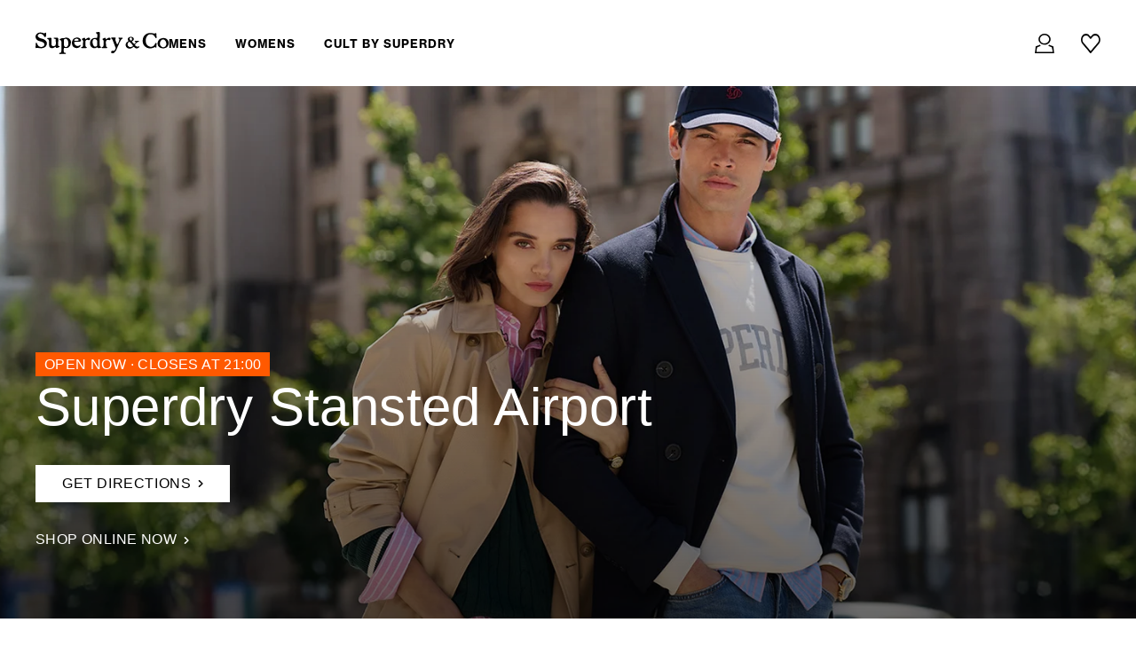

--- FILE ---
content_type: text/html; charset=utf-8
request_url: https://stores.superdry.com/gb/stansted/unit-asb13
body_size: 31242
content:
<!doctype html><html id="yext-html" lang="en"><head><meta http-equiv="Content-Type" content="text/html; charset=utf-8"/><meta http-equiv="X-UA-Compatible" content="IE=edge"><link rel="dns-prefetch" href="//www.yext-pixel.com"><link rel="dns-prefetch" href="//a.cdnmktg.com"><link rel="dns-prefetch" href="//a.mktgcdn.com"><link rel="dns-prefetch" href="//dynl.mktgcdn.com"><link rel="dns-prefetch" href="//dynm.mktgcdn.com"><link rel="dns-prefetch" href="//www.google-analytics.com"><meta name="viewport" content="width=device-width, initial-scale=1, maximum-scale=5"><meta name="format-detection" content="telephone=no"><meta name="description" content="Visit your local Stansted Stansted Airport  Superdry store to discover our four new style collections. From epic winter coats to t-shirts. Shop premium style near you."><meta name="keywords" content=""><meta property="og:title" content="Superdry Stansted Stansted Airport | Authentic Premium Style in StanstedSuperdry Stansted Airport in Stansted, | Unit ASB13"><meta property="og:description" content="Visit your local Stansted Stansted Airport  Superdry store to discover our four new style collections. From epic winter coats to t-shirts. Shop premium style near you."><meta property="og:image" content="https://stores.superdry.com/permanent-b0b701/assets/images/logo.395c892f.svg"><meta property="og:type" content="website"><meta property="og:url" content="https://stores.superdry.com/gb/stansted/unit-asb13"><meta name="twitter:card" content="summary"><link rel="canonical" href="https://stores.superdry.com/gb/stansted/unit-asb13" /><title>Superdry Stansted Stansted Airport | Authentic Premium Style in StanstedSuperdry Stansted Airport in Stansted, | Unit ASB13</title><meta name="msapplication-square70x70logo" content="../../permanent-b0b701/assets/images/favicons/stores.superdry.com/windows-tile-70x70.ae5267e4.png"><meta name="msapplication-square150x150logo" content="../../permanent-b0b701/assets/images/favicons/stores.superdry.com/windows-tile-150x150.2169c367.png"><meta name="msapplication-square310x310logo" content="../../permanent-b0b701/assets/images/favicons/stores.superdry.com/windows-tile-310x310.f5b5db07.png"><meta name="msapplication-TileImage" content="../../permanent-b0b701/assets/images/favicons/stores.superdry.com/windows-tile-144x144.63faedd0.png"><link rel="apple-touch-icon-precomposed" sizes="152x152" href="../../permanent-b0b701/assets/images/favicons/stores.superdry.com/apple-touch-icon-152x152-precomposed.d726d21d.png"><link rel="apple-touch-icon-precomposed" sizes="120x120" href="../../permanent-b0b701/assets/images/favicons/stores.superdry.com/apple-touch-icon-120x120-precomposed.1fe40c04.png"><link rel="apple-touch-icon-precomposed" sizes="76x76" href="../../permanent-b0b701/assets/images/favicons/stores.superdry.com/apple-touch-icon-76x76-precomposed.9b1cc0cd.png"><link rel="apple-touch-icon-precomposed" sizes="60x60" href="../../permanent-b0b701/assets/images/favicons/stores.superdry.com/apple-touch-icon-60x60-precomposed.1b658e9e.png"><link rel="apple-touch-icon-precomposed" sizes="144x144" href="../../permanent-b0b701/assets/images/favicons/stores.superdry.com/apple-touch-icon-144x144-precomposed.88c00336.png"><link rel="apple-touch-icon-precomposed" sizes="114x114" href="../../permanent-b0b701/assets/images/favicons/stores.superdry.com/apple-touch-icon-114x114-precomposed.00362851.png"><link rel="apple-touch-icon-precomposed" sizes="72x72" href="../../permanent-b0b701/assets/images/favicons/stores.superdry.com/apple-touch-icon-72x72-precomposed.6751bd26.png"><link rel="apple-touch-icon" sizes="57x57" href="../../permanent-b0b701/assets/images/favicons/stores.superdry.com/apple-touch-icon.27daf2a7.png"><meta name="mobile-web-app-capable" content="yes"><link rel="icon" sizes="192x192" href="../../permanent-b0b701/assets/images/favicons/stores.superdry.com/homescreen-192x192.50903521.png"><link rel="shortcut icon" href="../../permanent-b0b701/assets/images/favicons/stores.superdry.com/favicon.8b8d1fb7.ico"><link rel="icon" type="image/png" sizes="64x64" href="../../permanent-b0b701/assets/images/favicons/stores.superdry.com/favicon.8f19454d.png"><script>window.Yext = (function(Yext){Yext["baseUrl"] = "../../"; return Yext;})(window.Yext || {});</script><script>window.Yext = (function(Yext){Yext["locale"] = "en"; return Yext;})(window.Yext || {});</script><script>window.Yext = (function(Yext){Yext["siteInternalHostName"] = "stores.superdry.com"; return Yext;})(window.Yext || {});</script><script id="monitoring-data" type="text/data">{"isStaging":false,"siteDomain":"stores.superdry.com","siteId":4340,"soyTemplateName":"locationEntity.layout"}</script><link rel="preconnect" href="//www.yext-pixel.com"><link rel="preconnect" href="//a.cdnmktg.com"><link rel="preconnect" href="//a.mktgcdn.com"><link rel="preconnect" href="//dynl.mktgcdn.com"><link rel="preconnect" href="//dynm.mktgcdn.com"><link rel="preconnect" href="//www.google-analytics.com"><meta name="geo.position" content="51.88808682082734;0.25852510642423443"><meta name="geo.placename" content="Stansted,"><meta name="geo.region" content="United Kingdom-"><style id="styles-f1c58466-css">.fade{opacity:0;-webkit-transition:opacity .15s linear;transition:opacity .15s linear}.fade.in{opacity:1}.collapse{display:none}.collapse.in{display:block}tr.collapse.in{display:table-row}tbody.collapse.in{display:table-row-group}.collapsing{position:relative;height:0;overflow:hidden;-webkit-transition-property:height,visibility;transition-property:height,visibility;-webkit-transition-duration:.35s;transition-duration:.35s;-webkit-transition-timing-function:ease;transition-timing-function:ease}code,kbd,pre,samp{font-family:Menlo,Monaco,Consolas,Courier New,monospace}code{color:#c7254e;background-color:#f9f2f4;border-radius:.25rem}code,kbd{padding:.125rem .25rem;font-size:90%}kbd{color:#fff;background-color:#333;border-radius:.1875rem;-webkit-box-shadow:inset 0 -1px 0 rgba(0,0,0,.25);box-shadow:inset 0 -1px 0 rgba(0,0,0,.25)}kbd kbd{padding:0;font-size:100%;font-weight:700;-webkit-box-shadow:none;box-shadow:none}pre{display:block;padding:.59375rem;margin:0 0 .625rem;font-size:.8125rem;line-height:1.42857;color:#333;word-break:break-all;word-wrap:break-word;background-color:#f5f5f5;border:.0625rem solid #ccc;border-radius:.25rem}pre code{padding:0;font-size:inherit;color:inherit;white-space:pre-wrap;background-color:transparent;border-radius:0}.pre-scrollable{max-height:21.25rem;overflow-y:scroll}.slick-slider{-webkit-box-sizing:border-box;box-sizing:border-box;-webkit-touch-callout:none;-webkit-user-select:none;-moz-user-select:none;-ms-user-select:none;user-select:none;-ms-touch-action:pan-y;touch-action:pan-y;-webkit-tap-highlight-color:transparent}.slick-list,.slick-slider{position:relative;display:block}.slick-list{overflow:hidden;margin:0;padding:0}.slick-list:focus{outline:none}.slick-list.dragging{cursor:pointer;cursor:hand}.slick-slider .slick-list,.slick-slider .slick-track{-webkit-transform:translateZ(0);transform:translateZ(0)}.slick-track{position:relative;left:0;top:0;display:block;margin-left:auto;margin-right:auto}.slick-track:after,.slick-track:before{content:"";display:table}.slick-track:after{clear:both}.slick-loading .slick-track{visibility:hidden}.slick-slide{float:left;height:100%;min-height:.0625rem;display:none}[dir=rtl] .slick-slide{float:right}.slick-slide img{display:block}.slick-slide.slick-loading img{display:none}.slick-slide.dragging img{pointer-events:none}.slick-initialized .slick-slide{display:block}.slick-loading .slick-slide{visibility:hidden}.slick-vertical .slick-slide{display:block;height:auto;border:.0625rem solid transparent}.slick-arrow.slick-hidden{display:none}.slick-loading .slick-list{background:#fff url(../../permanent-b0b701/assets/vendor/ajax-loader.fb6f3c23.gif) 50% no-repeat}@font-face{font-family:slick;src:url(../../permanent-b0b701/assets/vendor/slick.a4e97f5a.eot);src:url(../../permanent-b0b701/assets/vendor/slick.a4e97f5a.eot) format("embedded-opentype"),url(../../permanent-b0b701/assets/vendor/slick.29518378.woff) format("woff"),url(../../permanent-b0b701/assets/vendor/slick.c94f7671.ttf) format("truetype"),url(../../permanent-b0b701/assets/vendor/slick.2630a3e3.svg) format("svg");font-weight:400;font-style:normal}.slick-next,.slick-prev{position:absolute;display:block;height:1.25rem;width:1.25rem;line-height:NaN;font-size:0;cursor:pointer;top:50%;-webkit-transform:translateY(-50%);transform:translateY(-50%);padding:0;border:none}.slick-next,.slick-next:focus,.slick-next:hover,.slick-prev,.slick-prev:focus,.slick-prev:hover{background:transparent;color:transparent;outline:none}.slick-next:focus:before,.slick-next:hover:before,.slick-prev:focus:before,.slick-prev:hover:before{opacity:1}.slick-next.slick-disabled:before,.slick-prev.slick-disabled:before{opacity:.25}.slick-next:before,.slick-prev:before{font-family:slick;font-size:1.25rem;line-height:1;color:#fff;opacity:.75;-webkit-font-smoothing:antialiased;-moz-osx-font-smoothing:grayscale}.slick-prev{left:-1.5625rem}[dir=rtl] .slick-prev{left:auto;right:-1.5625rem}.slick-prev:before{content:"←"}[dir=rtl] .slick-prev:before{content:"→"}.slick-next{right:-1.5625rem}[dir=rtl] .slick-next{left:-1.5625rem;right:auto}.slick-next:before{content:"→"}[dir=rtl] .slick-next:before{content:"←"}.slick-dotted.slick-slider{margin-bottom:1.875rem}.slick-dots{position:absolute;bottom:-1.5625rem;list-style:none;display:block;text-align:center;padding:0;margin:0;width:100%}.slick-dots li{position:relative;display:inline-block;margin:0 .3125rem;padding:0}.slick-dots li,.slick-dots li button{height:1.25rem;width:1.25rem;cursor:pointer}.slick-dots li button{border:0;background:transparent;display:block;outline:none;line-height:NaN;font-size:0;color:transparent;padding:.3125rem}.slick-dots li button:focus,.slick-dots li button:hover{outline:none}.slick-dots li button:focus:before,.slick-dots li button:hover:before{opacity:1}.slick-dots li button:before{position:absolute;top:0;left:0;content:"•";width:1.25rem;height:1.25rem;font-family:slick;font-size:.375rem;line-height:3.33;text-align:center;color:#000;opacity:.25;-webkit-font-smoothing:antialiased;-moz-osx-font-smoothing:grayscale}.slick-dots li.slick-active button:before{color:#000;opacity:.75}@font-face{font-family:FontAwesome;src:url(../../permanent-b0b701/assets/vendor/fontawesome-webfont.8b43027f.eot);src:url(../../permanent-b0b701/assets/vendor/fontawesome-webfont.8b43027f.eot) format("embedded-opentype"),url(../../permanent-b0b701/assets/vendor/fontawesome-webfont.20fd1704.woff2) format("woff2"),url(../../permanent-b0b701/assets/vendor/fontawesome-webfont.f691f37e.woff) format("woff"),url(../../permanent-b0b701/assets/vendor/fontawesome-webfont.1e59d233.ttf) format("truetype"),url(../../permanent-b0b701/assets/vendor/fontawesome-webfont.c1e38fd9.svg) format("svg");font-weight:400;font-style:normal}.fa{display:inline-block;font:normal normal normal .875rem/1 FontAwesome;font-size:inherit;text-rendering:auto;-webkit-font-smoothing:antialiased;-moz-osx-font-smoothing:grayscale}.fa-lg{font-size:1.33333em;line-height:.75em;vertical-align:-15%}.fa-2x{font-size:2em}.fa-3x{font-size:3em}.fa-4x{font-size:4em}.fa-5x{font-size:5em}.fa-fw{width:1.28571em;text-align:center}.fa-ul{padding-left:0;margin-left:2.14286em;list-style-type:none}.fa-ul>li{position:relative}.fa-li{position:absolute;left:-2.14286em;width:2.14286em;top:.14286em;text-align:center}.fa-li.fa-lg{left:-1.85714em}.fa-border{padding:.2em .25em .15em;border:.08em solid #eee;border-radius:.1em}.fa-pull-left{float:left}.fa-pull-right{float:right}.fa.fa-pull-left{margin-right:.3em}.fa.fa-pull-right{margin-left:.3em}.pull-right{float:right}.pull-left{float:left}.fa.pull-left{margin-right:.3em}.fa.pull-right{margin-left:.3em}.fa-spin{-webkit-animation:fa-spin 2s linear infinite;animation:fa-spin 2s linear infinite}.fa-pulse{-webkit-animation:fa-spin 1s steps(8) infinite;animation:fa-spin 1s steps(8) infinite}@-webkit-keyframes fa-spin{0%{-webkit-transform:rotate(0deg);transform:rotate(0deg)}to{-webkit-transform:rotate(359deg);transform:rotate(359deg)}}@keyframes fa-spin{0%{-webkit-transform:rotate(0deg);transform:rotate(0deg)}to{-webkit-transform:rotate(359deg);transform:rotate(359deg)}}.fa-rotate-90{-ms-filter:"progid:DXImageTransform.Microsoft.BasicImage(rotation=1)";-webkit-transform:rotate(90deg);transform:rotate(90deg)}.fa-rotate-180{-ms-filter:"progid:DXImageTransform.Microsoft.BasicImage(rotation=2)";-webkit-transform:rotate(180deg);transform:rotate(180deg)}.fa-rotate-270{-ms-filter:"progid:DXImageTransform.Microsoft.BasicImage(rotation=3)";-webkit-transform:rotate(270deg);transform:rotate(270deg)}.fa-flip-horizontal{-ms-filter:"progid:DXImageTransform.Microsoft.BasicImage(rotation=0, mirror=1)";-webkit-transform:scaleX(-1);transform:scaleX(-1)}.fa-flip-vertical{-ms-filter:"progid:DXImageTransform.Microsoft.BasicImage(rotation=2, mirror=1)";-webkit-transform:scaleY(-1);transform:scaleY(-1)}:root .fa-flip-horizontal,:root .fa-flip-vertical,:root .fa-rotate-90,:root .fa-rotate-180,:root .fa-rotate-270{-webkit-filter:none;filter:none}.fa-stack{position:relative;display:inline-block;width:2em;height:2em;line-height:2em;vertical-align:middle}.fa-stack-1x,.fa-stack-2x{position:absolute;left:0;width:100%;text-align:center}.fa-stack-1x{line-height:inherit}.fa-stack-2x{font-size:2em}.fa-inverse{color:#fff}.fa-glass:before{content:""}.fa-music:before{content:""}.fa-search:before{content:""}.fa-envelope-o:before{content:""}.fa-heart:before{content:""}.fa-star:before{content:""}.fa-star-o:before{content:""}.fa-user:before{content:""}.fa-film:before{content:""}.fa-th-large:before{content:""}.fa-th:before{content:""}.fa-th-list:before{content:""}.fa-check:before{content:""}.fa-close:before,.fa-remove:before,.fa-times:before{content:""}.fa-search-plus:before{content:""}.fa-search-minus:before{content:""}.fa-power-off:before{content:""}.fa-signal:before{content:""}.fa-cog:before,.fa-gear:before{content:""}.fa-trash-o:before{content:""}.fa-home:before{content:""}.fa-file-o:before{content:""}.fa-clock-o:before{content:""}.fa-road:before{content:""}.fa-download:before{content:""}.fa-arrow-circle-o-down:before{content:""}.fa-arrow-circle-o-up:before{content:""}.fa-inbox:before{content:""}.fa-play-circle-o:before{content:""}.fa-repeat:before,.fa-rotate-right:before{content:""}.fa-refresh:before{content:""}.fa-list-alt:before{content:""}.fa-lock:before{content:""}.fa-flag:before{content:""}.fa-headphones:before{content:""}.fa-volume-off:before{content:""}.fa-volume-down:before{content:""}.fa-volume-up:before{content:""}.fa-qrcode:before{content:""}.fa-barcode:before{content:""}.fa-tag:before{content:""}.fa-tags:before{content:""}.fa-book:before{content:""}.fa-bookmark:before{content:""}.fa-print:before{content:""}.fa-camera:before{content:""}.fa-font:before{content:""}.fa-bold:before{content:""}.fa-italic:before{content:""}.fa-text-height:before{content:""}.fa-text-width:before{content:""}.fa-align-left:before{content:""}.fa-align-center:before{content:""}.fa-align-right:before{content:""}.fa-align-justify:before{content:""}.fa-list:before{content:""}.fa-dedent:before,.fa-outdent:before{content:""}.fa-indent:before{content:""}.fa-video-camera:before{content:""}.fa-image:before,.fa-photo:before,.fa-picture-o:before{content:""}.fa-pencil:before{content:""}.fa-map-marker:before{content:""}.fa-adjust:before{content:""}.fa-tint:before{content:""}.fa-edit:before,.fa-pencil-square-o:before{content:""}.fa-share-square-o:before{content:""}.fa-check-square-o:before{content:""}.fa-arrows:before{content:""}.fa-step-backward:before{content:""}.fa-fast-backward:before{content:""}.fa-backward:before{content:""}.fa-play:before{content:""}.fa-pause:before{content:""}.fa-stop:before{content:""}.fa-forward:before{content:""}.fa-fast-forward:before{content:""}.fa-step-forward:before{content:""}.fa-eject:before{content:""}.fa-chevron-left:before{content:""}.fa-chevron-right:before{content:""}.fa-plus-circle:before{content:""}.fa-minus-circle:before{content:""}.fa-times-circle:before{content:""}.fa-check-circle:before{content:""}.fa-question-circle:before{content:""}.fa-info-circle:before{content:""}.fa-crosshairs:before{content:""}.fa-times-circle-o:before{content:""}.fa-check-circle-o:before{content:""}.fa-ban:before{content:""}.fa-arrow-left:before{content:""}.fa-arrow-right:before{content:""}.fa-arrow-up:before{content:""}.fa-arrow-down:before{content:""}.fa-mail-forward:before,.fa-share:before{content:""}.fa-expand:before{content:""}.fa-compress:before{content:""}.fa-plus:before{content:""}.fa-minus:before{content:""}.fa-asterisk:before{content:""}.fa-exclamation-circle:before{content:""}.fa-gift:before{content:""}.fa-leaf:before{content:""}.fa-fire:before{content:""}.fa-eye:before{content:""}.fa-eye-slash:before{content:""}.fa-exclamation-triangle:before,.fa-warning:before{content:""}.fa-plane:before{content:""}.fa-calendar:before{content:""}.fa-random:before{content:""}.fa-comment:before{content:""}.fa-magnet:before{content:""}.fa-chevron-up:before{content:""}.fa-chevron-down:before{content:""}.fa-retweet:before{content:""}.fa-shopping-cart:before{content:""}.fa-folder:before{content:""}.fa-folder-open:before{content:""}.fa-arrows-v:before{content:""}.fa-arrows-h:before{content:""}.fa-bar-chart-o:before,.fa-bar-chart:before{content:""}.fa-twitter-square:before{content:""}.fa-facebook-square:before{content:""}.fa-camera-retro:before{content:""}.fa-key:before{content:""}.fa-cogs:before,.fa-gears:before{content:""}.fa-comments:before{content:""}.fa-thumbs-o-up:before{content:""}.fa-thumbs-o-down:before{content:""}.fa-star-half:before{content:""}.fa-heart-o:before{content:""}.fa-sign-out:before{content:""}.fa-linkedin-square:before{content:""}.fa-thumb-tack:before{content:""}.fa-external-link:before{content:""}.fa-sign-in:before{content:""}.fa-trophy:before{content:""}.fa-github-square:before{content:""}.fa-upload:before{content:""}.fa-lemon-o:before{content:""}.fa-phone:before{content:""}.fa-square-o:before{content:""}.fa-bookmark-o:before{content:""}.fa-phone-square:before{content:""}.fa-twitter:before{content:""}.fa-facebook-f:before,.fa-facebook:before{content:""}.fa-github:before{content:""}.fa-unlock:before{content:""}.fa-credit-card:before{content:""}.fa-feed:before,.fa-rss:before{content:""}.fa-hdd-o:before{content:""}.fa-bullhorn:before{content:""}.fa-bell:before{content:""}.fa-certificate:before{content:""}.fa-hand-o-right:before{content:""}.fa-hand-o-left:before{content:""}.fa-hand-o-up:before{content:""}.fa-hand-o-down:before{content:""}.fa-arrow-circle-left:before{content:""}.fa-arrow-circle-right:before{content:""}.fa-arrow-circle-up:before{content:""}.fa-arrow-circle-down:before{content:""}.fa-globe:before{content:""}.fa-wrench:before{content:""}.fa-tasks:before{content:""}.fa-filter:before{content:""}.fa-briefcase:before{content:""}.fa-arrows-alt:before{content:""}.fa-group:before,.fa-users:before{content:""}.fa-chain:before,.fa-link:before{content:""}.fa-cloud:before{content:""}.fa-flask:before{content:""}.fa-cut:before,.fa-scissors:before{content:""}.fa-copy:before,.fa-files-o:before{content:""}.fa-paperclip:before{content:""}.fa-floppy-o:before,.fa-save:before{content:""}.fa-square:before{content:""}.fa-bars:before,.fa-navicon:before,.fa-reorder:before{content:""}.fa-list-ul:before{content:""}.fa-list-ol:before{content:""}.fa-strikethrough:before{content:""}.fa-underline:before{content:""}.fa-table:before{content:""}.fa-magic:before{content:""}.fa-truck:before{content:""}.fa-pinterest:before{content:""}.fa-pinterest-square:before{content:""}.fa-google-plus-square:before{content:""}.fa-google-plus:before{content:""}.fa-money:before{content:""}.fa-caret-down:before{content:""}.fa-caret-up:before{content:""}.fa-caret-left:before{content:""}.fa-caret-right:before{content:""}.fa-columns:before{content:""}.fa-sort:before,.fa-unsorted:before{content:""}.fa-sort-desc:before,.fa-sort-down:before{content:""}.fa-sort-asc:before,.fa-sort-up:before{content:""}.fa-envelope:before{content:""}.fa-linkedin:before{content:""}.fa-rotate-left:before,.fa-undo:before{content:""}.fa-gavel:before,.fa-legal:before{content:""}.fa-dashboard:before,.fa-tachometer:before{content:""}.fa-comment-o:before{content:""}.fa-comments-o:before{content:""}.fa-bolt:before,.fa-flash:before{content:""}.fa-sitemap:before{content:""}.fa-umbrella:before{content:""}.fa-clipboard:before,.fa-paste:before{content:""}.fa-lightbulb-o:before{content:""}.fa-exchange:before{content:""}.fa-cloud-download:before{content:""}.fa-cloud-upload:before{content:""}.fa-user-md:before{content:""}.fa-stethoscope:before{content:""}.fa-suitcase:before{content:""}.fa-bell-o:before{content:""}.fa-coffee:before{content:""}.fa-cutlery:before{content:""}.fa-file-text-o:before{content:""}.fa-building-o:before{content:""}.fa-hospital-o:before{content:""}.fa-ambulance:before{content:""}.fa-medkit:before{content:""}.fa-fighter-jet:before{content:""}.fa-beer:before{content:""}.fa-h-square:before{content:""}.fa-plus-square:before{content:""}.fa-angle-double-left:before{content:""}.fa-angle-double-right:before{content:""}.fa-angle-double-up:before{content:""}.fa-angle-double-down:before{content:""}.fa-angle-left:before{content:""}.fa-angle-right:before{content:""}.fa-angle-up:before{content:""}.fa-angle-down:before{content:""}.fa-desktop:before{content:""}.fa-laptop:before{content:""}.fa-tablet:before{content:""}.fa-mobile-phone:before,.fa-mobile:before{content:""}.fa-circle-o:before{content:""}.fa-quote-left:before{content:""}.fa-quote-right:before{content:""}.fa-spinner:before{content:""}.fa-circle:before{content:""}.fa-mail-reply:before,.fa-reply:before{content:""}.fa-github-alt:before{content:""}.fa-folder-o:before{content:""}.fa-folder-open-o:before{content:""}.fa-smile-o:before{content:""}.fa-frown-o:before{content:""}.fa-meh-o:before{content:""}.fa-gamepad:before{content:""}.fa-keyboard-o:before{content:""}.fa-flag-o:before{content:""}.fa-flag-checkered:before{content:""}.fa-terminal:before{content:""}.fa-code:before{content:""}.fa-mail-reply-all:before,.fa-reply-all:before{content:""}.fa-star-half-empty:before,.fa-star-half-full:before,.fa-star-half-o:before{content:""}.fa-location-arrow:before{content:""}.fa-crop:before{content:""}.fa-code-fork:before{content:""}.fa-chain-broken:before,.fa-unlink:before{content:""}.fa-question:before{content:""}.fa-info:before{content:""}.fa-exclamation:before{content:""}.fa-superscript:before{content:""}.fa-subscript:before{content:""}.fa-eraser:before{content:""}.fa-puzzle-piece:before{content:""}.fa-microphone:before{content:""}.fa-microphone-slash:before{content:""}.fa-shield:before{content:""}.fa-calendar-o:before{content:""}.fa-fire-extinguisher:before{content:""}.fa-rocket:before{content:""}.fa-maxcdn:before{content:""}.fa-chevron-circle-left:before{content:""}.fa-chevron-circle-right:before{content:""}.fa-chevron-circle-up:before{content:""}.fa-chevron-circle-down:before{content:""}.fa-html5:before{content:""}.fa-css3:before{content:""}.fa-anchor:before{content:""}.fa-unlock-alt:before{content:""}.fa-bullseye:before{content:""}.fa-ellipsis-h:before{content:""}.fa-ellipsis-v:before{content:""}.fa-rss-square:before{content:""}.fa-play-circle:before{content:""}.fa-ticket:before{content:""}.fa-minus-square:before{content:""}.fa-minus-square-o:before{content:""}.fa-level-up:before{content:""}.fa-level-down:before{content:""}.fa-check-square:before{content:""}.fa-pencil-square:before{content:""}.fa-external-link-square:before{content:""}.fa-share-square:before{content:""}.fa-compass:before{content:""}.fa-caret-square-o-down:before,.fa-toggle-down:before{content:""}.fa-caret-square-o-up:before,.fa-toggle-up:before{content:""}.fa-caret-square-o-right:before,.fa-toggle-right:before{content:""}.fa-eur:before,.fa-euro:before{content:""}.fa-gbp:before{content:""}.fa-dollar:before,.fa-usd:before{content:""}.fa-inr:before,.fa-rupee:before{content:""}.fa-cny:before,.fa-jpy:before,.fa-rmb:before,.fa-yen:before{content:""}.fa-rouble:before,.fa-rub:before,.fa-ruble:before{content:""}.fa-krw:before,.fa-won:before{content:""}.fa-bitcoin:before,.fa-btc:before{content:""}.fa-file:before{content:""}.fa-file-text:before{content:""}.fa-sort-alpha-asc:before{content:""}.fa-sort-alpha-desc:before{content:""}.fa-sort-amount-asc:before{content:""}.fa-sort-amount-desc:before{content:""}.fa-sort-numeric-asc:before{content:""}.fa-sort-numeric-desc:before{content:""}.fa-thumbs-up:before{content:""}.fa-thumbs-down:before{content:""}.fa-youtube-square:before{content:""}.fa-youtube:before{content:""}.fa-xing:before{content:""}.fa-xing-square:before{content:""}.fa-youtube-play:before{content:""}.fa-dropbox:before{content:""}.fa-stack-overflow:before{content:""}.fa-instagram:before{content:""}.fa-flickr:before{content:""}.fa-adn:before{content:""}.fa-bitbucket:before{content:""}.fa-bitbucket-square:before{content:""}.fa-tumblr:before{content:""}.fa-tumblr-square:before{content:""}.fa-long-arrow-down:before{content:""}.fa-long-arrow-up:before{content:""}.fa-long-arrow-left:before{content:""}.fa-long-arrow-right:before{content:""}.fa-apple:before{content:""}.fa-windows:before{content:""}.fa-android:before{content:""}.fa-linux:before{content:""}.fa-dribbble:before{content:""}.fa-skype:before{content:""}.fa-foursquare:before{content:""}.fa-trello:before{content:""}.fa-female:before{content:""}.fa-male:before{content:""}.fa-gittip:before,.fa-gratipay:before{content:""}.fa-sun-o:before{content:""}.fa-moon-o:before{content:""}.fa-archive:before{content:""}.fa-bug:before{content:""}.fa-vk:before{content:""}.fa-weibo:before{content:""}.fa-renren:before{content:""}.fa-pagelines:before{content:""}.fa-stack-exchange:before{content:""}.fa-arrow-circle-o-right:before{content:""}.fa-arrow-circle-o-left:before{content:""}.fa-caret-square-o-left:before,.fa-toggle-left:before{content:""}.fa-dot-circle-o:before{content:""}.fa-wheelchair:before{content:""}.fa-vimeo-square:before{content:""}.fa-try:before,.fa-turkish-lira:before{content:""}.fa-plus-square-o:before{content:""}.fa-space-shuttle:before{content:""}.fa-slack:before{content:""}.fa-envelope-square:before{content:""}.fa-wordpress:before{content:""}.fa-openid:before{content:""}.fa-bank:before,.fa-institution:before,.fa-university:before{content:""}.fa-graduation-cap:before,.fa-mortar-board:before{content:""}.fa-yahoo:before{content:""}.fa-google:before{content:""}.fa-reddit:before{content:""}.fa-reddit-square:before{content:""}.fa-stumbleupon-circle:before{content:""}.fa-stumbleupon:before{content:""}.fa-delicious:before{content:""}.fa-digg:before{content:""}.fa-pied-piper-pp:before{content:""}.fa-pied-piper-alt:before{content:""}.fa-drupal:before{content:""}.fa-joomla:before{content:""}.fa-language:before{content:""}.fa-fax:before{content:""}.fa-building:before{content:""}.fa-child:before{content:""}.fa-paw:before{content:""}.fa-spoon:before{content:""}.fa-cube:before{content:""}.fa-cubes:before{content:""}.fa-behance:before{content:""}.fa-behance-square:before{content:""}.fa-steam:before{content:""}.fa-steam-square:before{content:""}.fa-recycle:before{content:""}.fa-automobile:before,.fa-car:before{content:""}.fa-cab:before,.fa-taxi:before{content:""}.fa-tree:before{content:""}.fa-spotify:before{content:""}.fa-deviantart:before{content:""}.fa-soundcloud:before{content:""}.fa-database:before{content:""}.fa-file-pdf-o:before{content:""}.fa-file-word-o:before{content:""}.fa-file-excel-o:before{content:""}.fa-file-powerpoint-o:before{content:""}.fa-file-image-o:before,.fa-file-photo-o:before,.fa-file-picture-o:before{content:""}.fa-file-archive-o:before,.fa-file-zip-o:before{content:""}.fa-file-audio-o:before,.fa-file-sound-o:before{content:""}.fa-file-movie-o:before,.fa-file-video-o:before{content:""}.fa-file-code-o:before{content:""}.fa-vine:before{content:""}.fa-codepen:before{content:""}.fa-jsfiddle:before{content:""}.fa-life-bouy:before,.fa-life-buoy:before,.fa-life-ring:before,.fa-life-saver:before,.fa-support:before{content:""}.fa-circle-o-notch:before{content:""}.fa-ra:before,.fa-rebel:before,.fa-resistance:before{content:""}.fa-empire:before,.fa-ge:before{content:""}.fa-git-square:before{content:""}.fa-git:before{content:""}.fa-hacker-news:before,.fa-y-combinator-square:before,.fa-yc-square:before{content:""}.fa-tencent-weibo:before{content:""}.fa-qq:before{content:""}.fa-wechat:before,.fa-weixin:before{content:""}.fa-paper-plane:before,.fa-send:before{content:""}.fa-paper-plane-o:before,.fa-send-o:before{content:""}.fa-history:before{content:""}.fa-circle-thin:before{content:""}.fa-header:before{content:""}.fa-paragraph:before{content:""}.fa-sliders:before{content:""}.fa-share-alt:before{content:""}.fa-share-alt-square:before{content:""}.fa-bomb:before{content:""}.fa-futbol-o:before,.fa-soccer-ball-o:before{content:""}.fa-tty:before{content:""}.fa-binoculars:before{content:""}.fa-plug:before{content:""}.fa-slideshare:before{content:""}.fa-twitch:before{content:""}.fa-yelp:before{content:""}.fa-newspaper-o:before{content:""}.fa-wifi:before{content:""}.fa-calculator:before{content:""}.fa-paypal:before{content:""}.fa-google-wallet:before{content:""}.fa-cc-visa:before{content:""}.fa-cc-mastercard:before{content:""}.fa-cc-discover:before{content:""}.fa-cc-amex:before{content:""}.fa-cc-paypal:before{content:""}.fa-cc-stripe:before{content:""}.fa-bell-slash:before{content:""}.fa-bell-slash-o:before{content:""}.fa-trash:before{content:""}.fa-copyright:before{content:""}.fa-at:before{content:""}.fa-eyedropper:before{content:""}.fa-paint-brush:before{content:""}.fa-birthday-cake:before{content:""}.fa-area-chart:before{content:""}.fa-pie-chart:before{content:""}.fa-line-chart:before{content:""}.fa-lastfm:before{content:""}.fa-lastfm-square:before{content:""}.fa-toggle-off:before{content:""}.fa-toggle-on:before{content:""}.fa-bicycle:before{content:""}.fa-bus:before{content:""}.fa-ioxhost:before{content:""}.fa-angellist:before{content:""}.fa-cc:before{content:""}.fa-ils:before,.fa-shekel:before,.fa-sheqel:before{content:""}.fa-meanpath:before{content:""}.fa-buysellads:before{content:""}.fa-connectdevelop:before{content:""}.fa-dashcube:before{content:""}.fa-forumbee:before{content:""}.fa-leanpub:before{content:""}.fa-sellsy:before{content:""}.fa-shirtsinbulk:before{content:""}.fa-simplybuilt:before{content:""}.fa-skyatlas:before{content:""}.fa-cart-plus:before{content:""}.fa-cart-arrow-down:before{content:""}.fa-diamond:before{content:""}.fa-ship:before{content:""}.fa-user-secret:before{content:""}.fa-motorcycle:before{content:""}.fa-street-view:before{content:""}.fa-heartbeat:before{content:""}.fa-venus:before{content:""}.fa-mars:before{content:""}.fa-mercury:before{content:""}.fa-intersex:before,.fa-transgender:before{content:""}.fa-transgender-alt:before{content:""}.fa-venus-double:before{content:""}.fa-mars-double:before{content:""}.fa-venus-mars:before{content:""}.fa-mars-stroke:before{content:""}.fa-mars-stroke-v:before{content:""}.fa-mars-stroke-h:before{content:""}.fa-neuter:before{content:""}.fa-genderless:before{content:""}.fa-facebook-official:before{content:""}.fa-pinterest-p:before{content:""}.fa-whatsapp:before{content:""}.fa-server:before{content:""}.fa-user-plus:before{content:""}.fa-user-times:before{content:""}.fa-bed:before,.fa-hotel:before{content:""}.fa-viacoin:before{content:""}.fa-train:before{content:""}.fa-subway:before{content:""}.fa-medium:before{content:""}.fa-y-combinator:before,.fa-yc:before{content:""}.fa-optin-monster:before{content:""}.fa-opencart:before{content:""}.fa-expeditedssl:before{content:""}.fa-battery-4:before,.fa-battery-full:before,.fa-battery:before{content:""}.fa-battery-3:before,.fa-battery-three-quarters:before{content:""}.fa-battery-2:before,.fa-battery-half:before{content:""}.fa-battery-1:before,.fa-battery-quarter:before{content:""}.fa-battery-0:before,.fa-battery-empty:before{content:""}.fa-mouse-pointer:before{content:""}.fa-i-cursor:before{content:""}.fa-object-group:before{content:""}.fa-object-ungroup:before{content:""}.fa-sticky-note:before{content:""}.fa-sticky-note-o:before{content:""}.fa-cc-jcb:before{content:""}.fa-cc-diners-club:before{content:""}.fa-clone:before{content:""}.fa-balance-scale:before{content:""}.fa-hourglass-o:before{content:""}.fa-hourglass-1:before,.fa-hourglass-start:before{content:""}.fa-hourglass-2:before,.fa-hourglass-half:before{content:""}.fa-hourglass-3:before,.fa-hourglass-end:before{content:""}.fa-hourglass:before{content:""}.fa-hand-grab-o:before,.fa-hand-rock-o:before{content:""}.fa-hand-paper-o:before,.fa-hand-stop-o:before{content:""}.fa-hand-scissors-o:before{content:""}.fa-hand-lizard-o:before{content:""}.fa-hand-spock-o:before{content:""}.fa-hand-pointer-o:before{content:""}.fa-hand-peace-o:before{content:""}.fa-trademark:before{content:""}.fa-registered:before{content:""}.fa-creative-commons:before{content:""}.fa-gg:before{content:""}.fa-gg-circle:before{content:""}.fa-tripadvisor:before{content:""}.fa-odnoklassniki:before{content:""}.fa-odnoklassniki-square:before{content:""}.fa-get-pocket:before{content:""}.fa-wikipedia-w:before{content:""}.fa-safari:before{content:""}.fa-chrome:before{content:""}.fa-firefox:before{content:""}.fa-opera:before{content:""}.fa-internet-explorer:before{content:""}.fa-television:before,.fa-tv:before{content:""}.fa-contao:before{content:""}.fa-500px:before{content:""}.fa-amazon:before{content:""}.fa-calendar-plus-o:before{content:""}.fa-calendar-minus-o:before{content:""}.fa-calendar-times-o:before{content:""}.fa-calendar-check-o:before{content:""}.fa-industry:before{content:""}.fa-map-pin:before{content:""}.fa-map-signs:before{content:""}.fa-map-o:before{content:""}.fa-map:before{content:""}.fa-commenting:before{content:""}.fa-commenting-o:before{content:""}.fa-houzz:before{content:""}.fa-vimeo:before{content:""}.fa-black-tie:before{content:""}.fa-fonticons:before{content:""}.fa-reddit-alien:before{content:""}.fa-edge:before{content:""}.fa-credit-card-alt:before{content:""}.fa-codiepie:before{content:""}.fa-modx:before{content:""}.fa-fort-awesome:before{content:""}.fa-usb:before{content:""}.fa-product-hunt:before{content:""}.fa-mixcloud:before{content:""}.fa-scribd:before{content:""}.fa-pause-circle:before{content:""}.fa-pause-circle-o:before{content:""}.fa-stop-circle:before{content:""}.fa-stop-circle-o:before{content:""}.fa-shopping-bag:before{content:""}.fa-shopping-basket:before{content:""}.fa-hashtag:before{content:""}.fa-bluetooth:before{content:""}.fa-bluetooth-b:before{content:""}.fa-percent:before{content:""}.fa-gitlab:before{content:""}.fa-wpbeginner:before{content:""}.fa-wpforms:before{content:""}.fa-envira:before{content:""}.fa-universal-access:before{content:""}.fa-wheelchair-alt:before{content:""}.fa-question-circle-o:before{content:""}.fa-blind:before{content:""}.fa-audio-description:before{content:""}.fa-volume-control-phone:before{content:""}.fa-braille:before{content:""}.fa-assistive-listening-systems:before{content:""}.fa-american-sign-language-interpreting:before,.fa-asl-interpreting:before{content:""}.fa-deaf:before,.fa-deafness:before,.fa-hard-of-hearing:before{content:""}.fa-glide:before{content:""}.fa-glide-g:before{content:""}.fa-sign-language:before,.fa-signing:before{content:""}.fa-low-vision:before{content:""}.fa-viadeo:before{content:""}.fa-viadeo-square:before{content:""}.fa-snapchat:before{content:""}.fa-snapchat-ghost:before{content:""}.fa-snapchat-square:before{content:""}.fa-pied-piper:before{content:""}.fa-first-order:before{content:""}.fa-yoast:before{content:""}.fa-themeisle:before{content:""}.fa-google-plus-circle:before,.fa-google-plus-official:before{content:""}.fa-fa:before,.fa-font-awesome:before{content:""}.fa-handshake-o:before{content:""}.fa-envelope-open:before{content:""}.fa-envelope-open-o:before{content:""}.fa-linode:before{content:""}.fa-address-book:before{content:""}.fa-address-book-o:before{content:""}.fa-address-card:before,.fa-vcard:before{content:""}.fa-address-card-o:before,.fa-vcard-o:before{content:""}.fa-user-circle:before{content:""}.fa-user-circle-o:before{content:""}.fa-user-o:before{content:""}.fa-id-badge:before{content:""}.fa-drivers-license:before,.fa-id-card:before{content:""}.fa-drivers-license-o:before,.fa-id-card-o:before{content:""}.fa-quora:before{content:""}.fa-free-code-camp:before{content:""}.fa-telegram:before{content:""}.fa-thermometer-4:before,.fa-thermometer-full:before,.fa-thermometer:before{content:""}.fa-thermometer-3:before,.fa-thermometer-three-quarters:before{content:""}.fa-thermometer-2:before,.fa-thermometer-half:before{content:""}.fa-thermometer-1:before,.fa-thermometer-quarter:before{content:""}.fa-thermometer-0:before,.fa-thermometer-empty:before{content:""}.fa-shower:before{content:""}.fa-bath:before,.fa-bathtub:before,.fa-s15:before{content:""}.fa-podcast:before{content:""}.fa-window-maximize:before{content:""}.fa-window-minimize:before{content:""}.fa-window-restore:before{content:""}.fa-times-rectangle:before,.fa-window-close:before{content:""}.fa-times-rectangle-o:before,.fa-window-close-o:before{content:""}.fa-bandcamp:before{content:""}.fa-grav:before{content:""}.fa-etsy:before{content:""}.fa-imdb:before{content:""}.fa-ravelry:before{content:""}.fa-eercast:before{content:""}.fa-microchip:before{content:""}.fa-snowflake-o:before{content:""}.fa-superpowers:before{content:""}.fa-wpexplorer:before{content:""}.fa-meetup:before{content:""}@font-face{font-family:Utopia Std;src:url(../../permanent-b0b701/assets/fonts/UtopiaStd-Regular.1a194673.otf) format("opentype");font-weight:400;font-style:normal;font-display:swap}@font-face{font-family:Utopia Std;src:url(../../permanent-b0b701/assets/fonts/UtopiaStd-Semibold.09149139.otf) format("opentype");font-weight:600;font-style:normal;font-display:swap}@font-face{font-family:Utopia Std;src:url(../../permanent-b0b701/assets/fonts/UtopiaStd-Bold.ff6ac105.otf) format("opentype");font-weight:700;font-style:normal;font-display:swap}#yext,#yext-html,a,abbr,acronym,address,applet,article,aside,audio,b,big,blockquote,button,canvas,caption,center,cite,code,dd,del,details,dfn,div,dl,dt,em,embed,fieldset,figcaption,figure,footer,form,h1,h2,h3,h4,h5,h6,header,hgroup,i,iframe,img,input,ins,kbd,label,legend,li,mark,menu,nav,object,ol,output,p,pre,q,ruby,s,samp,section,small,span,strike,strong,sub,summary,sup,table,tbody,td,tfoot,th,thead,time,tr,tt,u,ul,var,video{border:0;border-radius:0;color:inherit;font:inherit;font-size:100%;margin:0;padding:0;vertical-align:baseline;text-decoration:none}article,aside,details,figcaption,figure,footer,header,hgroup,menu,nav,section{display:block}#yext{line-height:normal;font-family:Helvetica Neue,Helvetica,Arial,sans-serif;font-weight:400;display:-webkit-box;display:-ms-flexbox;display:flex;-webkit-box-orient:vertical;-webkit-box-direction:normal;-ms-flex-direction:column;flex-direction:column;width:100%;min-height:100%;-webkit-box-flex:1;-ms-flex-positive:1;flex-grow:1}ol,ul{list-style:none}blockquote,q{quotes:none}blockquote:after,blockquote:before,q:after,q:before{content:"";content:none}table{border-collapse:collapse;border-spacing:0}*,:after,:before{-webkit-box-sizing:border-box;box-sizing:border-box}*{word-wrap:break-word;overflow-wrap:break-word}#yext-html{-webkit-text-size-adjust:100%;min-height:100%;display:-webkit-box;display:-ms-flexbox;display:flex}img,svg{max-width:100%;max-height:100%}button,textarea{-webkit-appearance:none;-moz-appearance:none;appearance:none}abbr,abbr[title]{text-decoration:none;border-bottom:none}button{background:none;cursor:pointer}.c-bread-crumbs{list-style:none;margin:0;padding:0}.c-bread-crumbs-list{padding-left:0;margin-bottom:0;margin-top:0}.c-bread-crumbs-item{display:inline-block}.c-bread-crumbs-item:not(:first-child):before{content:"/";padding-left:1ex;padding-right:1ex}.Breadcrumbs--ace .c-bread-crumbs-item{display:inline-block}.Breadcrumbs--ace .c-bread-crumbs-item:not(:last-child):after{content:url(../../permanent-b0b701/assets/images/angle.8ea431d7.svg);vertical-align:-.375rem}.FAQ--ace .FAQ-title{width:100%;text-align:center;margin-bottom:1rem}.FAQ--ace .FAQ-listItem{width:100%;padding:1rem;border-top:.0625rem solid #000}.FAQ--ace .FAQ-listItem:last-child{border-bottom:.0625rem solid #000}.FAQ--ace .FAQ-listItem:not(.is-expanded) .FAQ-answer{height:0}.FAQ--ace .FAQ-listItem.is-expanded .FAQ-toggleIcon{-webkit-transform:rotate(0deg);transform:rotate(0deg)}.FAQ--ace .FAQ-listItem.is-expanded .FAQ-toggleIcon:before{content:"";display:block;width:0;height:0;border-bottom:.125rem solid #ff5900;position:absolute;bottom:.6875rem;-webkit-transform:rotate(90deg);transform:rotate(90deg)}.FAQ--ace .FAQ-toggleIcon{display:inline-block;-webkit-transition:all .65s ease;transition:all .65s ease;width:1.5rem;height:1.5rem;-webkit-transform:rotate(180deg);transform:rotate(180deg);position:relative;margin:auto .5rem auto 0}.FAQ--ace .FAQ-toggleIcon:before{-webkit-transform:rotate(90deg);transform:rotate(90deg);-webkit-transition:all .65s ease;transition:all .65s ease}.FAQ--ace .FAQ-toggleIcon:after,.FAQ--ace .FAQ-toggleIcon:before{content:"";display:block;width:1.5rem;height:0;border-bottom:.125rem solid #ff5900;position:absolute;bottom:.6875rem}.FAQ--ace .FAQ-question{-ms-flex-wrap:wrap;flex-wrap:wrap}.FAQ--ace .FAQ-question,.FAQ--ace .FAQ-questionTextRow{display:-webkit-box;display:-ms-flexbox;display:flex;width:100%}.FAQ--ace .FAQ-questionTextRow{font-weight:700;-webkit-box-pack:justify;-ms-flex-pack:justify;justify-content:space-between}.FAQ--ace .FAQ-questionText{text-align:left}.FAQ--ace .FAQ-answer{overflow-y:hidden;-webkit-transition:all .65s ease;transition:all .65s ease;display:block}.FAQ--ace .FAQ-answerText{text-align:left;padding-top:1rem;display:inline-block}.Header{-ms-flex-negative:0;flex-shrink:0}.Header,.Header-wrapper{display:-webkit-box;display:-ms-flexbox;display:flex;height:6.0625rem}.Header-wrapper{width:100%;background-color:#ff5900;z-index:5}@media (max-width:64rem){.Header-wrapper{position:relative}}.Header.is-open .Header-wrapper{position:fixed;top:0}.Header-container{height:100%;position:relative}.Header-main{display:-webkit-box;display:-ms-flexbox;display:flex;-webkit-box-orient:horizontal;-webkit-box-direction:reverse;-ms-flex-direction:row-reverse;flex-direction:row-reverse;-webkit-box-pack:end;-ms-flex-pack:end;justify-content:flex-end;-webkit-box-align:center;-ms-flex-align:center;align-items:center;height:100%}@media (min-width:64.0625rem){.Header-main{position:relative;-webkit-box-pack:justify;-ms-flex-pack:justify;justify-content:space-between;-webkit-box-orient:horizontal;-webkit-box-direction:normal;-ms-flex-direction:row;flex-direction:row}}@media (max-width:64rem){.Header-main--left{-webkit-box-pack:start;-ms-flex-pack:start;justify-content:flex-start}}@media (max-width:64rem){.Header-main--right{-webkit-box-pack:end;-ms-flex-pack:end;justify-content:flex-end}}.Header-overlay{display:none;position:fixed;top:0;right:0;bottom:0;left:0;z-index:4;opacity:0;width:100%;height:100%;background-color:#757575;-webkit-transition:opacity .3s ease;transition:opacity .3s ease}.Header-overlay:focus{-webkit-box-shadow:inset 0 0 1.5em #ff5900;box-shadow:inset 0 0 1.5em #ff5900}.Header-overlay.is-visible{display:block}.Header.is-open .Header-overlay{opacity:1}@media (max-width:64rem){.Header-content{height:0;position:absolute;top:3.875rem;left:0;right:0;width:100%;background-color:#fff;overflow:hidden;-webkit-transition:height .3s ease;transition:height .3s ease}}.Header-logoLink,.Header-logoWrapper{display:-webkit-inline-box;display:-ms-inline-flexbox;display:inline-flex}@media (max-width:64rem){.Header-logoWrapper--centered{position:absolute;left:50%;-webkit-transform:translateX(-50%);transform:translateX(-50%)}}.Header-logoImage{height:3rem;width:3rem}.Header-menuMain{margin-right:.625rem}.Header-menu{display:-webkit-box;display:-ms-flexbox;display:flex}@media (max-width:64rem){.Header-menu{-webkit-box-orient:vertical;-webkit-box-direction:normal;-ms-flex-direction:column;flex-direction:column}}@media (max-width:64rem){.Header-link{width:100%;padding:1rem}}@media (max-width:64rem){.Header-toggle{display:-webkit-box;display:-ms-flexbox;display:flex}}@media (max-width:64rem){.Header-toggleIcon{position:relative;top:.1875rem;height:1.5625rem;width:1.5625rem}}.Header-menuBar{display:block;position:absolute;left:0;height:.1875rem;width:100%;background:#fff;border-radius:0;opacity:1;-webkit-transform:rotate(0deg);transform:rotate(0deg);-webkit-transition:.3s ease-in-out;transition:.3s ease-in-out}.Header-menuBar:first-child{top:0}.Header-menuBar:nth-child(2),.Header-menuBar:nth-child(3){top:.5rem}.Header-menuBar:nth-child(4){top:1rem}.Header.is-open .Header-menuBar:first-child,.Header.is-open .Header-menuBar:nth-child(4){top:.5rem;width:0;left:50%}.Header.is-open .Header-menuBar:nth-child(2){-webkit-transform:rotate(45deg);transform:rotate(45deg)}.Header.is-open .Header-menuBar:nth-child(3){-webkit-transform:rotate(-45deg);transform:rotate(-45deg)}.u-header-open,.u-header-open body{position:fixed;overflow:hidden}.NotificationBanner--ace{width:100%;text-align:center}.NotificationBanner--ace .NotificationBanner-text{display:block}.NotificationBanner--bev .NotificationBanner-header{display:-webkit-box;display:-ms-flexbox;display:flex;-webkit-box-pack:justify;-ms-flex-pack:justify;justify-content:space-between;-webkit-box-align:center;-ms-flex-align:center;align-items:center}.NotificationBanner--bev .NotificationBanner-toggle{cursor:pointer}.NotificationBanner--bev .NotificationBanner-toggle.collapsed:before{content:url(../../permanent-b0b701/assets/images/add.264dacf2.svg)}.NotificationBanner--bev .NotificationBanner-toggle:before{content:url(../../permanent-b0b701/assets/images/remove.910a8c0a.svg)}.NotificationBanner--bev .NotificationBanner-toggleButton{position:relative;top:.1875rem;height:1.5625rem;width:1.5625rem}.NotificationBanner--bev .NotificationBanner-toggleBar{background:#12131e;display:block;height:.1875rem;width:100%;position:absolute;top:.6875rem;-webkit-transform:rotate(0deg);transform:rotate(0deg);-webkit-transition:.3s ease-in-out;transition:.3s ease-in-out}.NotificationBanner--bev .NotificationBanner-body{overflow:hidden}.NotificationBanner--bev .NotificationBanner-text{text-align:left}.NotificationBanner--bev .NotificationBanner-cta{text-align:center}.NotificationBanner--bev .NotificationBanner-toggleButton.collapsed .NotificationBanner-toggleBar:nth-child(2){-webkit-transform:rotate(90deg);transform:rotate(90deg)}.c-hours:after,.c-hours:before{content:" ";display:table}.c-hours:after{clear:both}.c-hours-details-row.is-today.highlight-text{font-weight:700}.c-hours-details-row.is-today.highlight-background{background-color:#d8d8d8}.c-hours-details-row-day{padding-right:1.25rem}.c-hours-details-row-intervals-instance{display:block}.c-hours-details-opentoday{display:none}.c-hours-today{display:block}.c-hours-today-details-row{display:none}.c-hours-today-details-row.is-today{display:block}.c-hours-collapse .c-hours-toggle,.c-hours-today-day-hours,.c-hours-today-day-hours-interval-separator,.c-hours-today-day-hours-intervals-instance{display:inline-block}.c-hours-collapse .c-hours-toggle:after{content:"";font-family:FontAwesome;font-size:inherit;display:inline-block;-webkit-transform:rotateX(180deg);transform:rotateX(180deg);-webkit-transition:-webkit-transform .5s;transition:-webkit-transform .5s;transition:transform .5s;transition:transform .5s,-webkit-transform .5s;vertical-align:middle;margin-left:1ex}.c-hours-collapse .c-hours-toggle.collapsed:after{-webkit-transform:rotate(0);transform:rotate(0)}.c-hours-collapse .c-hours-today,.c-hours-collapse .c-hours-today-details-row.is-today{display:inline-block}.ObjectFit-container{display:inline-block;max-width:100%;max-height:100%;background-repeat:no-repeat;background-position:50%;background-origin:content-box;background-clip:content-box;overflow:hidden}.ObjectFit-image{display:block;opacity:0}.c-map-with-pins{position:relative;width:100%;height:100%;z-index:0}.c-map-with-pins img{max-width:none;max-height:none}.c-map-with-pins .dir-map{width:100%;height:100%;line-height:normal}.c-map-with-pins .dir-map *{-webkit-box-sizing:content-box;box-sizing:content-box}.gm-style img{max-width:none;max-height:none}@media (max-width:47.9375rem){.Phone-display--withLink{display:none}}@media (min-width:48rem){.Phone-linkWrapper{display:none}}.List{list-style-type:disc;display:block;padding-left:1.25rem;margin-top:1.5em;margin-bottom:1.5em}.List-item{display:list-item}.l-row{display:-webkit-box;display:-ms-flexbox;display:flex;margin-left:-1rem;margin-right:-1rem}@media (min-width:48rem){.l-row{margin-left:-1rem;margin-right:-1rem}}@media (min-width:64.0625rem){.l-row{margin-left:-1rem;margin-right:-1rem}}@media (min-width:90rem){.l-row{margin-left:-1rem;margin-right:-1rem}}@media (max-width:47.9375rem){.l-row{-webkit-box-orient:vertical;-webkit-box-direction:normal;-ms-flex-direction:column;flex-direction:column}}@media (min-width:48rem){.l-row{-ms-flex-wrap:wrap;flex-wrap:wrap}}.l-row-separator{border-bottom:.0625rem solid #222}.l-row-vertical-margin-top{margin-top:2rem}.l-row-vertical-margin-top-sm{margin-top:1rem}.l-row-vertical-margin-bottom{margin-bottom:2rem}.l-row-vertical-margin-bottom-sm{margin-bottom:1rem}@media (min-width:90rem){.l-col-lg-1-up{width:8.33333%;padding-left:1rem;padding-right:1rem}}@media (min-width:90rem) and (min-width:48rem) and (max-width:64rem){.l-col-lg-1-up{padding-left:1rem;padding-right:1rem}}@media (min-width:90rem) and (min-width:64.0625rem) and (max-width:89.9375rem){.l-col-lg-1-up{padding-left:1rem;padding-right:1rem}}@media (min-width:90rem) and (min-width:90rem){.l-col-lg-1-up{padding-left:1rem;padding-right:1rem}}@media (min-width:64.0625rem){.l-col-md-1-up{width:8.33333%;padding-left:1rem;padding-right:1rem}}@media (min-width:64.0625rem) and (min-width:48rem) and (max-width:64rem){.l-col-md-1-up{padding-left:1rem;padding-right:1rem}}@media (min-width:64.0625rem) and (min-width:64.0625rem) and (max-width:89.9375rem){.l-col-md-1-up{padding-left:1rem;padding-right:1rem}}@media (min-width:64.0625rem) and (min-width:90rem){.l-col-md-1-up{padding-left:1rem;padding-right:1rem}}@media (min-width:48rem){.l-col-sm-1-up{width:8.33333%;padding-left:1rem;padding-right:1rem}}@media (min-width:48rem) and (min-width:48rem) and (max-width:64rem){.l-col-sm-1-up{padding-left:1rem;padding-right:1rem}}@media (min-width:48rem) and (min-width:64.0625rem) and (max-width:89.9375rem){.l-col-sm-1-up{padding-left:1rem;padding-right:1rem}}@media (min-width:48rem) and (min-width:90rem){.l-col-sm-1-up{padding-left:1rem;padding-right:1rem}}@media (max-width:89.9375rem){.l-col-md-1-down{width:8.33333%;padding-left:1rem;padding-right:1rem}}@media (max-width:89.9375rem) and (min-width:48rem) and (max-width:64rem){.l-col-md-1-down{padding-left:1rem;padding-right:1rem}}@media (max-width:89.9375rem) and (min-width:64.0625rem) and (max-width:89.9375rem){.l-col-md-1-down{padding-left:1rem;padding-right:1rem}}@media (max-width:89.9375rem) and (min-width:90rem){.l-col-md-1-down{padding-left:1rem;padding-right:1rem}}@media (max-width:64rem){.l-col-sm-1-down{width:8.33333%;padding-left:1rem;padding-right:1rem}}@media (max-width:64rem) and (min-width:48rem) and (max-width:64rem){.l-col-sm-1-down{padding-left:1rem;padding-right:1rem}}@media (max-width:64rem) and (min-width:64.0625rem) and (max-width:89.9375rem){.l-col-sm-1-down{padding-left:1rem;padding-right:1rem}}@media (max-width:64rem) and (min-width:90rem){.l-col-sm-1-down{padding-left:1rem;padding-right:1rem}}@media (max-width:47.9375rem){.l-col-xs-1-down{width:8.33333%;padding-left:1rem;padding-right:1rem}}@media (max-width:47.9375rem) and (min-width:48rem) and (max-width:64rem){.l-col-xs-1-down{padding-left:1rem;padding-right:1rem}}@media (max-width:47.9375rem) and (min-width:64.0625rem) and (max-width:89.9375rem){.l-col-xs-1-down{padding-left:1rem;padding-right:1rem}}@media (max-width:47.9375rem) and (min-width:90rem){.l-col-xs-1-down{padding-left:1rem;padding-right:1rem}}@media (min-width:90rem){.l-col-lg-2-up{width:16.66667%;padding-left:1rem;padding-right:1rem}}@media (min-width:90rem) and (min-width:48rem) and (max-width:64rem){.l-col-lg-2-up{padding-left:1rem;padding-right:1rem}}@media (min-width:90rem) and (min-width:64.0625rem) and (max-width:89.9375rem){.l-col-lg-2-up{padding-left:1rem;padding-right:1rem}}@media (min-width:90rem) and (min-width:90rem){.l-col-lg-2-up{padding-left:1rem;padding-right:1rem}}@media (min-width:64.0625rem){.l-col-md-2-up{width:16.66667%;padding-left:1rem;padding-right:1rem}}@media (min-width:64.0625rem) and (min-width:48rem) and (max-width:64rem){.l-col-md-2-up{padding-left:1rem;padding-right:1rem}}@media (min-width:64.0625rem) and (min-width:64.0625rem) and (max-width:89.9375rem){.l-col-md-2-up{padding-left:1rem;padding-right:1rem}}@media (min-width:64.0625rem) and (min-width:90rem){.l-col-md-2-up{padding-left:1rem;padding-right:1rem}}@media (min-width:48rem){.l-col-sm-2-up{width:16.66667%;padding-left:1rem;padding-right:1rem}}@media (min-width:48rem) and (min-width:48rem) and (max-width:64rem){.l-col-sm-2-up{padding-left:1rem;padding-right:1rem}}@media (min-width:48rem) and (min-width:64.0625rem) and (max-width:89.9375rem){.l-col-sm-2-up{padding-left:1rem;padding-right:1rem}}@media (min-width:48rem) and (min-width:90rem){.l-col-sm-2-up{padding-left:1rem;padding-right:1rem}}@media (max-width:89.9375rem){.l-col-md-2-down{width:16.66667%;padding-left:1rem;padding-right:1rem}}@media (max-width:89.9375rem) and (min-width:48rem) and (max-width:64rem){.l-col-md-2-down{padding-left:1rem;padding-right:1rem}}@media (max-width:89.9375rem) and (min-width:64.0625rem) and (max-width:89.9375rem){.l-col-md-2-down{padding-left:1rem;padding-right:1rem}}@media (max-width:89.9375rem) and (min-width:90rem){.l-col-md-2-down{padding-left:1rem;padding-right:1rem}}@media (max-width:64rem){.l-col-sm-2-down{width:16.66667%;padding-left:1rem;padding-right:1rem}}@media (max-width:64rem) and (min-width:48rem) and (max-width:64rem){.l-col-sm-2-down{padding-left:1rem;padding-right:1rem}}@media (max-width:64rem) and (min-width:64.0625rem) and (max-width:89.9375rem){.l-col-sm-2-down{padding-left:1rem;padding-right:1rem}}@media (max-width:64rem) and (min-width:90rem){.l-col-sm-2-down{padding-left:1rem;padding-right:1rem}}@media (max-width:47.9375rem){.l-col-xs-2-down{width:16.66667%;padding-left:1rem;padding-right:1rem}}@media (max-width:47.9375rem) and (min-width:48rem) and (max-width:64rem){.l-col-xs-2-down{padding-left:1rem;padding-right:1rem}}@media (max-width:47.9375rem) and (min-width:64.0625rem) and (max-width:89.9375rem){.l-col-xs-2-down{padding-left:1rem;padding-right:1rem}}@media (max-width:47.9375rem) and (min-width:90rem){.l-col-xs-2-down{padding-left:1rem;padding-right:1rem}}@media (min-width:90rem){.l-col-lg-3-up{width:25%;padding-left:1rem;padding-right:1rem}}@media (min-width:90rem) and (min-width:48rem) and (max-width:64rem){.l-col-lg-3-up{padding-left:1rem;padding-right:1rem}}@media (min-width:90rem) and (min-width:64.0625rem) and (max-width:89.9375rem){.l-col-lg-3-up{padding-left:1rem;padding-right:1rem}}@media (min-width:90rem) and (min-width:90rem){.l-col-lg-3-up{padding-left:1rem;padding-right:1rem}}@media (min-width:64.0625rem){.l-col-md-3-up{width:25%;padding-left:1rem;padding-right:1rem}}@media (min-width:64.0625rem) and (min-width:48rem) and (max-width:64rem){.l-col-md-3-up{padding-left:1rem;padding-right:1rem}}@media (min-width:64.0625rem) and (min-width:64.0625rem) and (max-width:89.9375rem){.l-col-md-3-up{padding-left:1rem;padding-right:1rem}}@media (min-width:64.0625rem) and (min-width:90rem){.l-col-md-3-up{padding-left:1rem;padding-right:1rem}}@media (min-width:48rem){.l-col-sm-3-up{width:25%;padding-left:1rem;padding-right:1rem}}@media (min-width:48rem) and (min-width:48rem) and (max-width:64rem){.l-col-sm-3-up{padding-left:1rem;padding-right:1rem}}@media (min-width:48rem) and (min-width:64.0625rem) and (max-width:89.9375rem){.l-col-sm-3-up{padding-left:1rem;padding-right:1rem}}@media (min-width:48rem) and (min-width:90rem){.l-col-sm-3-up{padding-left:1rem;padding-right:1rem}}@media (max-width:89.9375rem){.l-col-md-3-down{width:25%;padding-left:1rem;padding-right:1rem}}@media (max-width:89.9375rem) and (min-width:48rem) and (max-width:64rem){.l-col-md-3-down{padding-left:1rem;padding-right:1rem}}@media (max-width:89.9375rem) and (min-width:64.0625rem) and (max-width:89.9375rem){.l-col-md-3-down{padding-left:1rem;padding-right:1rem}}@media (max-width:89.9375rem) and (min-width:90rem){.l-col-md-3-down{padding-left:1rem;padding-right:1rem}}@media (max-width:64rem){.l-col-sm-3-down{width:25%;padding-left:1rem;padding-right:1rem}}@media (max-width:64rem) and (min-width:48rem) and (max-width:64rem){.l-col-sm-3-down{padding-left:1rem;padding-right:1rem}}@media (max-width:64rem) and (min-width:64.0625rem) and (max-width:89.9375rem){.l-col-sm-3-down{padding-left:1rem;padding-right:1rem}}@media (max-width:64rem) and (min-width:90rem){.l-col-sm-3-down{padding-left:1rem;padding-right:1rem}}@media (max-width:47.9375rem){.l-col-xs-3-down{width:25%;padding-left:1rem;padding-right:1rem}}@media (max-width:47.9375rem) and (min-width:48rem) and (max-width:64rem){.l-col-xs-3-down{padding-left:1rem;padding-right:1rem}}@media (max-width:47.9375rem) and (min-width:64.0625rem) and (max-width:89.9375rem){.l-col-xs-3-down{padding-left:1rem;padding-right:1rem}}@media (max-width:47.9375rem) and (min-width:90rem){.l-col-xs-3-down{padding-left:1rem;padding-right:1rem}}@media (min-width:90rem){.l-col-lg-4-up{width:33.33333%;padding-left:1rem;padding-right:1rem}}@media (min-width:90rem) and (min-width:48rem) and (max-width:64rem){.l-col-lg-4-up{padding-left:1rem;padding-right:1rem}}@media (min-width:90rem) and (min-width:64.0625rem) and (max-width:89.9375rem){.l-col-lg-4-up{padding-left:1rem;padding-right:1rem}}@media (min-width:90rem) and (min-width:90rem){.l-col-lg-4-up{padding-left:1rem;padding-right:1rem}}@media (min-width:64.0625rem){.l-col-md-4-up{width:33.33333%;padding-left:1rem;padding-right:1rem}}@media (min-width:64.0625rem) and (min-width:48rem) and (max-width:64rem){.l-col-md-4-up{padding-left:1rem;padding-right:1rem}}@media (min-width:64.0625rem) and (min-width:64.0625rem) and (max-width:89.9375rem){.l-col-md-4-up{padding-left:1rem;padding-right:1rem}}@media (min-width:64.0625rem) and (min-width:90rem){.l-col-md-4-up{padding-left:1rem;padding-right:1rem}}@media (min-width:48rem){.l-col-sm-4-up{width:33.33333%;padding-left:1rem;padding-right:1rem}}@media (min-width:48rem) and (min-width:48rem) and (max-width:64rem){.l-col-sm-4-up{padding-left:1rem;padding-right:1rem}}@media (min-width:48rem) and (min-width:64.0625rem) and (max-width:89.9375rem){.l-col-sm-4-up{padding-left:1rem;padding-right:1rem}}@media (min-width:48rem) and (min-width:90rem){.l-col-sm-4-up{padding-left:1rem;padding-right:1rem}}@media (max-width:89.9375rem){.l-col-md-4-down{width:33.33333%;padding-left:1rem;padding-right:1rem}}@media (max-width:89.9375rem) and (min-width:48rem) and (max-width:64rem){.l-col-md-4-down{padding-left:1rem;padding-right:1rem}}@media (max-width:89.9375rem) and (min-width:64.0625rem) and (max-width:89.9375rem){.l-col-md-4-down{padding-left:1rem;padding-right:1rem}}@media (max-width:89.9375rem) and (min-width:90rem){.l-col-md-4-down{padding-left:1rem;padding-right:1rem}}@media (max-width:64rem){.l-col-sm-4-down{width:33.33333%;padding-left:1rem;padding-right:1rem}}@media (max-width:64rem) and (min-width:48rem) and (max-width:64rem){.l-col-sm-4-down{padding-left:1rem;padding-right:1rem}}@media (max-width:64rem) and (min-width:64.0625rem) and (max-width:89.9375rem){.l-col-sm-4-down{padding-left:1rem;padding-right:1rem}}@media (max-width:64rem) and (min-width:90rem){.l-col-sm-4-down{padding-left:1rem;padding-right:1rem}}@media (max-width:47.9375rem){.l-col-xs-4-down{width:33.33333%;padding-left:1rem;padding-right:1rem}}@media (max-width:47.9375rem) and (min-width:48rem) and (max-width:64rem){.l-col-xs-4-down{padding-left:1rem;padding-right:1rem}}@media (max-width:47.9375rem) and (min-width:64.0625rem) and (max-width:89.9375rem){.l-col-xs-4-down{padding-left:1rem;padding-right:1rem}}@media (max-width:47.9375rem) and (min-width:90rem){.l-col-xs-4-down{padding-left:1rem;padding-right:1rem}}@media (min-width:90rem){.l-col-lg-5-up{width:41.66667%;padding-left:1rem;padding-right:1rem}}@media (min-width:90rem) and (min-width:48rem) and (max-width:64rem){.l-col-lg-5-up{padding-left:1rem;padding-right:1rem}}@media (min-width:90rem) and (min-width:64.0625rem) and (max-width:89.9375rem){.l-col-lg-5-up{padding-left:1rem;padding-right:1rem}}@media (min-width:90rem) and (min-width:90rem){.l-col-lg-5-up{padding-left:1rem;padding-right:1rem}}@media (min-width:64.0625rem){.l-col-md-5-up{width:41.66667%;padding-left:1rem;padding-right:1rem}}@media (min-width:64.0625rem) and (min-width:48rem) and (max-width:64rem){.l-col-md-5-up{padding-left:1rem;padding-right:1rem}}@media (min-width:64.0625rem) and (min-width:64.0625rem) and (max-width:89.9375rem){.l-col-md-5-up{padding-left:1rem;padding-right:1rem}}@media (min-width:64.0625rem) and (min-width:90rem){.l-col-md-5-up{padding-left:1rem;padding-right:1rem}}@media (min-width:48rem){.l-col-sm-5-up{width:41.66667%;padding-left:1rem;padding-right:1rem}}@media (min-width:48rem) and (min-width:48rem) and (max-width:64rem){.l-col-sm-5-up{padding-left:1rem;padding-right:1rem}}@media (min-width:48rem) and (min-width:64.0625rem) and (max-width:89.9375rem){.l-col-sm-5-up{padding-left:1rem;padding-right:1rem}}@media (min-width:48rem) and (min-width:90rem){.l-col-sm-5-up{padding-left:1rem;padding-right:1rem}}@media (max-width:89.9375rem){.l-col-md-5-down{width:41.66667%;padding-left:1rem;padding-right:1rem}}@media (max-width:89.9375rem) and (min-width:48rem) and (max-width:64rem){.l-col-md-5-down{padding-left:1rem;padding-right:1rem}}@media (max-width:89.9375rem) and (min-width:64.0625rem) and (max-width:89.9375rem){.l-col-md-5-down{padding-left:1rem;padding-right:1rem}}@media (max-width:89.9375rem) and (min-width:90rem){.l-col-md-5-down{padding-left:1rem;padding-right:1rem}}@media (max-width:64rem){.l-col-sm-5-down{width:41.66667%;padding-left:1rem;padding-right:1rem}}@media (max-width:64rem) and (min-width:48rem) and (max-width:64rem){.l-col-sm-5-down{padding-left:1rem;padding-right:1rem}}@media (max-width:64rem) and (min-width:64.0625rem) and (max-width:89.9375rem){.l-col-sm-5-down{padding-left:1rem;padding-right:1rem}}@media (max-width:64rem) and (min-width:90rem){.l-col-sm-5-down{padding-left:1rem;padding-right:1rem}}@media (max-width:47.9375rem){.l-col-xs-5-down{width:41.66667%;padding-left:1rem;padding-right:1rem}}@media (max-width:47.9375rem) and (min-width:48rem) and (max-width:64rem){.l-col-xs-5-down{padding-left:1rem;padding-right:1rem}}@media (max-width:47.9375rem) and (min-width:64.0625rem) and (max-width:89.9375rem){.l-col-xs-5-down{padding-left:1rem;padding-right:1rem}}@media (max-width:47.9375rem) and (min-width:90rem){.l-col-xs-5-down{padding-left:1rem;padding-right:1rem}}@media (min-width:90rem){.l-col-lg-6-up{width:50%;padding-left:1rem;padding-right:1rem}}@media (min-width:90rem) and (min-width:48rem) and (max-width:64rem){.l-col-lg-6-up{padding-left:1rem;padding-right:1rem}}@media (min-width:90rem) and (min-width:64.0625rem) and (max-width:89.9375rem){.l-col-lg-6-up{padding-left:1rem;padding-right:1rem}}@media (min-width:90rem) and (min-width:90rem){.l-col-lg-6-up{padding-left:1rem;padding-right:1rem}}@media (min-width:64.0625rem){.l-col-md-6-up{width:50%;padding-left:1rem;padding-right:1rem}}@media (min-width:64.0625rem) and (min-width:48rem) and (max-width:64rem){.l-col-md-6-up{padding-left:1rem;padding-right:1rem}}@media (min-width:64.0625rem) and (min-width:64.0625rem) and (max-width:89.9375rem){.l-col-md-6-up{padding-left:1rem;padding-right:1rem}}@media (min-width:64.0625rem) and (min-width:90rem){.l-col-md-6-up{padding-left:1rem;padding-right:1rem}}@media (min-width:48rem){.l-col-sm-6-up{width:50%;padding-left:1rem;padding-right:1rem}}@media (min-width:48rem) and (min-width:48rem) and (max-width:64rem){.l-col-sm-6-up{padding-left:1rem;padding-right:1rem}}@media (min-width:48rem) and (min-width:64.0625rem) and (max-width:89.9375rem){.l-col-sm-6-up{padding-left:1rem;padding-right:1rem}}@media (min-width:48rem) and (min-width:90rem){.l-col-sm-6-up{padding-left:1rem;padding-right:1rem}}@media (max-width:89.9375rem){.l-col-md-6-down{width:50%;padding-left:1rem;padding-right:1rem}}@media (max-width:89.9375rem) and (min-width:48rem) and (max-width:64rem){.l-col-md-6-down{padding-left:1rem;padding-right:1rem}}@media (max-width:89.9375rem) and (min-width:64.0625rem) and (max-width:89.9375rem){.l-col-md-6-down{padding-left:1rem;padding-right:1rem}}@media (max-width:89.9375rem) and (min-width:90rem){.l-col-md-6-down{padding-left:1rem;padding-right:1rem}}@media (max-width:64rem){.l-col-sm-6-down{width:50%;padding-left:1rem;padding-right:1rem}}@media (max-width:64rem) and (min-width:48rem) and (max-width:64rem){.l-col-sm-6-down{padding-left:1rem;padding-right:1rem}}@media (max-width:64rem) and (min-width:64.0625rem) and (max-width:89.9375rem){.l-col-sm-6-down{padding-left:1rem;padding-right:1rem}}@media (max-width:64rem) and (min-width:90rem){.l-col-sm-6-down{padding-left:1rem;padding-right:1rem}}@media (max-width:47.9375rem){.l-col-xs-6-down{width:50%;padding-left:1rem;padding-right:1rem}}@media (max-width:47.9375rem) and (min-width:48rem) and (max-width:64rem){.l-col-xs-6-down{padding-left:1rem;padding-right:1rem}}@media (max-width:47.9375rem) and (min-width:64.0625rem) and (max-width:89.9375rem){.l-col-xs-6-down{padding-left:1rem;padding-right:1rem}}@media (max-width:47.9375rem) and (min-width:90rem){.l-col-xs-6-down{padding-left:1rem;padding-right:1rem}}@media (min-width:90rem){.l-col-lg-7-up{width:58.33333%;padding-left:1rem;padding-right:1rem}}@media (min-width:90rem) and (min-width:48rem) and (max-width:64rem){.l-col-lg-7-up{padding-left:1rem;padding-right:1rem}}@media (min-width:90rem) and (min-width:64.0625rem) and (max-width:89.9375rem){.l-col-lg-7-up{padding-left:1rem;padding-right:1rem}}@media (min-width:90rem) and (min-width:90rem){.l-col-lg-7-up{padding-left:1rem;padding-right:1rem}}@media (min-width:64.0625rem){.l-col-md-7-up{width:58.33333%;padding-left:1rem;padding-right:1rem}}@media (min-width:64.0625rem) and (min-width:48rem) and (max-width:64rem){.l-col-md-7-up{padding-left:1rem;padding-right:1rem}}@media (min-width:64.0625rem) and (min-width:64.0625rem) and (max-width:89.9375rem){.l-col-md-7-up{padding-left:1rem;padding-right:1rem}}@media (min-width:64.0625rem) and (min-width:90rem){.l-col-md-7-up{padding-left:1rem;padding-right:1rem}}@media (min-width:48rem){.l-col-sm-7-up{width:58.33333%;padding-left:1rem;padding-right:1rem}}@media (min-width:48rem) and (min-width:48rem) and (max-width:64rem){.l-col-sm-7-up{padding-left:1rem;padding-right:1rem}}@media (min-width:48rem) and (min-width:64.0625rem) and (max-width:89.9375rem){.l-col-sm-7-up{padding-left:1rem;padding-right:1rem}}@media (min-width:48rem) and (min-width:90rem){.l-col-sm-7-up{padding-left:1rem;padding-right:1rem}}@media (max-width:89.9375rem){.l-col-md-7-down{width:58.33333%;padding-left:1rem;padding-right:1rem}}@media (max-width:89.9375rem) and (min-width:48rem) and (max-width:64rem){.l-col-md-7-down{padding-left:1rem;padding-right:1rem}}@media (max-width:89.9375rem) and (min-width:64.0625rem) and (max-width:89.9375rem){.l-col-md-7-down{padding-left:1rem;padding-right:1rem}}@media (max-width:89.9375rem) and (min-width:90rem){.l-col-md-7-down{padding-left:1rem;padding-right:1rem}}@media (max-width:64rem){.l-col-sm-7-down{width:58.33333%;padding-left:1rem;padding-right:1rem}}@media (max-width:64rem) and (min-width:48rem) and (max-width:64rem){.l-col-sm-7-down{padding-left:1rem;padding-right:1rem}}@media (max-width:64rem) and (min-width:64.0625rem) and (max-width:89.9375rem){.l-col-sm-7-down{padding-left:1rem;padding-right:1rem}}@media (max-width:64rem) and (min-width:90rem){.l-col-sm-7-down{padding-left:1rem;padding-right:1rem}}@media (max-width:47.9375rem){.l-col-xs-7-down{width:58.33333%;padding-left:1rem;padding-right:1rem}}@media (max-width:47.9375rem) and (min-width:48rem) and (max-width:64rem){.l-col-xs-7-down{padding-left:1rem;padding-right:1rem}}@media (max-width:47.9375rem) and (min-width:64.0625rem) and (max-width:89.9375rem){.l-col-xs-7-down{padding-left:1rem;padding-right:1rem}}@media (max-width:47.9375rem) and (min-width:90rem){.l-col-xs-7-down{padding-left:1rem;padding-right:1rem}}@media (min-width:90rem){.l-col-lg-8-up{width:66.66667%;padding-left:1rem;padding-right:1rem}}@media (min-width:90rem) and (min-width:48rem) and (max-width:64rem){.l-col-lg-8-up{padding-left:1rem;padding-right:1rem}}@media (min-width:90rem) and (min-width:64.0625rem) and (max-width:89.9375rem){.l-col-lg-8-up{padding-left:1rem;padding-right:1rem}}@media (min-width:90rem) and (min-width:90rem){.l-col-lg-8-up{padding-left:1rem;padding-right:1rem}}@media (min-width:64.0625rem){.l-col-md-8-up{width:66.66667%;padding-left:1rem;padding-right:1rem}}@media (min-width:64.0625rem) and (min-width:48rem) and (max-width:64rem){.l-col-md-8-up{padding-left:1rem;padding-right:1rem}}@media (min-width:64.0625rem) and (min-width:64.0625rem) and (max-width:89.9375rem){.l-col-md-8-up{padding-left:1rem;padding-right:1rem}}@media (min-width:64.0625rem) and (min-width:90rem){.l-col-md-8-up{padding-left:1rem;padding-right:1rem}}@media (min-width:48rem){.l-col-sm-8-up{width:66.66667%;padding-left:1rem;padding-right:1rem}}@media (min-width:48rem) and (min-width:48rem) and (max-width:64rem){.l-col-sm-8-up{padding-left:1rem;padding-right:1rem}}@media (min-width:48rem) and (min-width:64.0625rem) and (max-width:89.9375rem){.l-col-sm-8-up{padding-left:1rem;padding-right:1rem}}@media (min-width:48rem) and (min-width:90rem){.l-col-sm-8-up{padding-left:1rem;padding-right:1rem}}@media (max-width:89.9375rem){.l-col-md-8-down{width:66.66667%;padding-left:1rem;padding-right:1rem}}@media (max-width:89.9375rem) and (min-width:48rem) and (max-width:64rem){.l-col-md-8-down{padding-left:1rem;padding-right:1rem}}@media (max-width:89.9375rem) and (min-width:64.0625rem) and (max-width:89.9375rem){.l-col-md-8-down{padding-left:1rem;padding-right:1rem}}@media (max-width:89.9375rem) and (min-width:90rem){.l-col-md-8-down{padding-left:1rem;padding-right:1rem}}@media (max-width:64rem){.l-col-sm-8-down{width:66.66667%;padding-left:1rem;padding-right:1rem}}@media (max-width:64rem) and (min-width:48rem) and (max-width:64rem){.l-col-sm-8-down{padding-left:1rem;padding-right:1rem}}@media (max-width:64rem) and (min-width:64.0625rem) and (max-width:89.9375rem){.l-col-sm-8-down{padding-left:1rem;padding-right:1rem}}@media (max-width:64rem) and (min-width:90rem){.l-col-sm-8-down{padding-left:1rem;padding-right:1rem}}@media (max-width:47.9375rem){.l-col-xs-8-down{width:66.66667%;padding-left:1rem;padding-right:1rem}}@media (max-width:47.9375rem) and (min-width:48rem) and (max-width:64rem){.l-col-xs-8-down{padding-left:1rem;padding-right:1rem}}@media (max-width:47.9375rem) and (min-width:64.0625rem) and (max-width:89.9375rem){.l-col-xs-8-down{padding-left:1rem;padding-right:1rem}}@media (max-width:47.9375rem) and (min-width:90rem){.l-col-xs-8-down{padding-left:1rem;padding-right:1rem}}@media (min-width:90rem){.l-col-lg-9-up{width:75%;padding-left:1rem;padding-right:1rem}}@media (min-width:90rem) and (min-width:48rem) and (max-width:64rem){.l-col-lg-9-up{padding-left:1rem;padding-right:1rem}}@media (min-width:90rem) and (min-width:64.0625rem) and (max-width:89.9375rem){.l-col-lg-9-up{padding-left:1rem;padding-right:1rem}}@media (min-width:90rem) and (min-width:90rem){.l-col-lg-9-up{padding-left:1rem;padding-right:1rem}}@media (min-width:64.0625rem){.l-col-md-9-up{width:75%;padding-left:1rem;padding-right:1rem}}@media (min-width:64.0625rem) and (min-width:48rem) and (max-width:64rem){.l-col-md-9-up{padding-left:1rem;padding-right:1rem}}@media (min-width:64.0625rem) and (min-width:64.0625rem) and (max-width:89.9375rem){.l-col-md-9-up{padding-left:1rem;padding-right:1rem}}@media (min-width:64.0625rem) and (min-width:90rem){.l-col-md-9-up{padding-left:1rem;padding-right:1rem}}@media (min-width:48rem){.l-col-sm-9-up{width:75%;padding-left:1rem;padding-right:1rem}}@media (min-width:48rem) and (min-width:48rem) and (max-width:64rem){.l-col-sm-9-up{padding-left:1rem;padding-right:1rem}}@media (min-width:48rem) and (min-width:64.0625rem) and (max-width:89.9375rem){.l-col-sm-9-up{padding-left:1rem;padding-right:1rem}}@media (min-width:48rem) and (min-width:90rem){.l-col-sm-9-up{padding-left:1rem;padding-right:1rem}}@media (max-width:89.9375rem){.l-col-md-9-down{width:75%;padding-left:1rem;padding-right:1rem}}@media (max-width:89.9375rem) and (min-width:48rem) and (max-width:64rem){.l-col-md-9-down{padding-left:1rem;padding-right:1rem}}@media (max-width:89.9375rem) and (min-width:64.0625rem) and (max-width:89.9375rem){.l-col-md-9-down{padding-left:1rem;padding-right:1rem}}@media (max-width:89.9375rem) and (min-width:90rem){.l-col-md-9-down{padding-left:1rem;padding-right:1rem}}@media (max-width:64rem){.l-col-sm-9-down{width:75%;padding-left:1rem;padding-right:1rem}}@media (max-width:64rem) and (min-width:48rem) and (max-width:64rem){.l-col-sm-9-down{padding-left:1rem;padding-right:1rem}}@media (max-width:64rem) and (min-width:64.0625rem) and (max-width:89.9375rem){.l-col-sm-9-down{padding-left:1rem;padding-right:1rem}}@media (max-width:64rem) and (min-width:90rem){.l-col-sm-9-down{padding-left:1rem;padding-right:1rem}}@media (max-width:47.9375rem){.l-col-xs-9-down{width:75%;padding-left:1rem;padding-right:1rem}}@media (max-width:47.9375rem) and (min-width:48rem) and (max-width:64rem){.l-col-xs-9-down{padding-left:1rem;padding-right:1rem}}@media (max-width:47.9375rem) and (min-width:64.0625rem) and (max-width:89.9375rem){.l-col-xs-9-down{padding-left:1rem;padding-right:1rem}}@media (max-width:47.9375rem) and (min-width:90rem){.l-col-xs-9-down{padding-left:1rem;padding-right:1rem}}@media (min-width:90rem){.l-col-lg-10-up{width:83.33333%;padding-left:1rem;padding-right:1rem}}@media (min-width:90rem) and (min-width:48rem) and (max-width:64rem){.l-col-lg-10-up{padding-left:1rem;padding-right:1rem}}@media (min-width:90rem) and (min-width:64.0625rem) and (max-width:89.9375rem){.l-col-lg-10-up{padding-left:1rem;padding-right:1rem}}@media (min-width:90rem) and (min-width:90rem){.l-col-lg-10-up{padding-left:1rem;padding-right:1rem}}@media (min-width:64.0625rem){.l-col-md-10-up{width:83.33333%;padding-left:1rem;padding-right:1rem}}@media (min-width:64.0625rem) and (min-width:48rem) and (max-width:64rem){.l-col-md-10-up{padding-left:1rem;padding-right:1rem}}@media (min-width:64.0625rem) and (min-width:64.0625rem) and (max-width:89.9375rem){.l-col-md-10-up{padding-left:1rem;padding-right:1rem}}@media (min-width:64.0625rem) and (min-width:90rem){.l-col-md-10-up{padding-left:1rem;padding-right:1rem}}@media (min-width:48rem){.l-col-sm-10-up{width:83.33333%;padding-left:1rem;padding-right:1rem}}@media (min-width:48rem) and (min-width:48rem) and (max-width:64rem){.l-col-sm-10-up{padding-left:1rem;padding-right:1rem}}@media (min-width:48rem) and (min-width:64.0625rem) and (max-width:89.9375rem){.l-col-sm-10-up{padding-left:1rem;padding-right:1rem}}@media (min-width:48rem) and (min-width:90rem){.l-col-sm-10-up{padding-left:1rem;padding-right:1rem}}@media (max-width:89.9375rem){.l-col-md-10-down{width:83.33333%;padding-left:1rem;padding-right:1rem}}@media (max-width:89.9375rem) and (min-width:48rem) and (max-width:64rem){.l-col-md-10-down{padding-left:1rem;padding-right:1rem}}@media (max-width:89.9375rem) and (min-width:64.0625rem) and (max-width:89.9375rem){.l-col-md-10-down{padding-left:1rem;padding-right:1rem}}@media (max-width:89.9375rem) and (min-width:90rem){.l-col-md-10-down{padding-left:1rem;padding-right:1rem}}@media (max-width:64rem){.l-col-sm-10-down{width:83.33333%;padding-left:1rem;padding-right:1rem}}@media (max-width:64rem) and (min-width:48rem) and (max-width:64rem){.l-col-sm-10-down{padding-left:1rem;padding-right:1rem}}@media (max-width:64rem) and (min-width:64.0625rem) and (max-width:89.9375rem){.l-col-sm-10-down{padding-left:1rem;padding-right:1rem}}@media (max-width:64rem) and (min-width:90rem){.l-col-sm-10-down{padding-left:1rem;padding-right:1rem}}@media (max-width:47.9375rem){.l-col-xs-10-down{width:83.33333%;padding-left:1rem;padding-right:1rem}}@media (max-width:47.9375rem) and (min-width:48rem) and (max-width:64rem){.l-col-xs-10-down{padding-left:1rem;padding-right:1rem}}@media (max-width:47.9375rem) and (min-width:64.0625rem) and (max-width:89.9375rem){.l-col-xs-10-down{padding-left:1rem;padding-right:1rem}}@media (max-width:47.9375rem) and (min-width:90rem){.l-col-xs-10-down{padding-left:1rem;padding-right:1rem}}@media (min-width:90rem){.l-col-lg-11-up{width:91.66667%;padding-left:1rem;padding-right:1rem}}@media (min-width:90rem) and (min-width:48rem) and (max-width:64rem){.l-col-lg-11-up{padding-left:1rem;padding-right:1rem}}@media (min-width:90rem) and (min-width:64.0625rem) and (max-width:89.9375rem){.l-col-lg-11-up{padding-left:1rem;padding-right:1rem}}@media (min-width:90rem) and (min-width:90rem){.l-col-lg-11-up{padding-left:1rem;padding-right:1rem}}@media (min-width:64.0625rem){.l-col-md-11-up{width:91.66667%;padding-left:1rem;padding-right:1rem}}@media (min-width:64.0625rem) and (min-width:48rem) and (max-width:64rem){.l-col-md-11-up{padding-left:1rem;padding-right:1rem}}@media (min-width:64.0625rem) and (min-width:64.0625rem) and (max-width:89.9375rem){.l-col-md-11-up{padding-left:1rem;padding-right:1rem}}@media (min-width:64.0625rem) and (min-width:90rem){.l-col-md-11-up{padding-left:1rem;padding-right:1rem}}@media (min-width:48rem){.l-col-sm-11-up{width:91.66667%;padding-left:1rem;padding-right:1rem}}@media (min-width:48rem) and (min-width:48rem) and (max-width:64rem){.l-col-sm-11-up{padding-left:1rem;padding-right:1rem}}@media (min-width:48rem) and (min-width:64.0625rem) and (max-width:89.9375rem){.l-col-sm-11-up{padding-left:1rem;padding-right:1rem}}@media (min-width:48rem) and (min-width:90rem){.l-col-sm-11-up{padding-left:1rem;padding-right:1rem}}@media (max-width:89.9375rem){.l-col-md-11-down{width:91.66667%;padding-left:1rem;padding-right:1rem}}@media (max-width:89.9375rem) and (min-width:48rem) and (max-width:64rem){.l-col-md-11-down{padding-left:1rem;padding-right:1rem}}@media (max-width:89.9375rem) and (min-width:64.0625rem) and (max-width:89.9375rem){.l-col-md-11-down{padding-left:1rem;padding-right:1rem}}@media (max-width:89.9375rem) and (min-width:90rem){.l-col-md-11-down{padding-left:1rem;padding-right:1rem}}@media (max-width:64rem){.l-col-sm-11-down{width:91.66667%;padding-left:1rem;padding-right:1rem}}@media (max-width:64rem) and (min-width:48rem) and (max-width:64rem){.l-col-sm-11-down{padding-left:1rem;padding-right:1rem}}@media (max-width:64rem) and (min-width:64.0625rem) and (max-width:89.9375rem){.l-col-sm-11-down{padding-left:1rem;padding-right:1rem}}@media (max-width:64rem) and (min-width:90rem){.l-col-sm-11-down{padding-left:1rem;padding-right:1rem}}@media (max-width:47.9375rem){.l-col-xs-11-down{width:91.66667%;padding-left:1rem;padding-right:1rem}}@media (max-width:47.9375rem) and (min-width:48rem) and (max-width:64rem){.l-col-xs-11-down{padding-left:1rem;padding-right:1rem}}@media (max-width:47.9375rem) and (min-width:64.0625rem) and (max-width:89.9375rem){.l-col-xs-11-down{padding-left:1rem;padding-right:1rem}}@media (max-width:47.9375rem) and (min-width:90rem){.l-col-xs-11-down{padding-left:1rem;padding-right:1rem}}@media (min-width:90rem){.l-col-lg-12-up{width:100%;padding-left:1rem;padding-right:1rem}}@media (min-width:90rem) and (min-width:48rem) and (max-width:64rem){.l-col-lg-12-up{padding-left:1rem;padding-right:1rem}}@media (min-width:90rem) and (min-width:64.0625rem) and (max-width:89.9375rem){.l-col-lg-12-up{padding-left:1rem;padding-right:1rem}}@media (min-width:90rem) and (min-width:90rem){.l-col-lg-12-up{padding-left:1rem;padding-right:1rem}}@media (min-width:64.0625rem){.l-col-md-12-up{width:100%;padding-left:1rem;padding-right:1rem}}@media (min-width:64.0625rem) and (min-width:48rem) and (max-width:64rem){.l-col-md-12-up{padding-left:1rem;padding-right:1rem}}@media (min-width:64.0625rem) and (min-width:64.0625rem) and (max-width:89.9375rem){.l-col-md-12-up{padding-left:1rem;padding-right:1rem}}@media (min-width:64.0625rem) and (min-width:90rem){.l-col-md-12-up{padding-left:1rem;padding-right:1rem}}@media (min-width:48rem){.l-col-sm-12-up{width:100%;padding-left:1rem;padding-right:1rem}}@media (min-width:48rem) and (min-width:48rem) and (max-width:64rem){.l-col-sm-12-up{padding-left:1rem;padding-right:1rem}}@media (min-width:48rem) and (min-width:64.0625rem) and (max-width:89.9375rem){.l-col-sm-12-up{padding-left:1rem;padding-right:1rem}}@media (min-width:48rem) and (min-width:90rem){.l-col-sm-12-up{padding-left:1rem;padding-right:1rem}}@media (max-width:89.9375rem){.l-col-md-12-down{width:100%;padding-left:1rem;padding-right:1rem}}@media (max-width:89.9375rem) and (min-width:48rem) and (max-width:64rem){.l-col-md-12-down{padding-left:1rem;padding-right:1rem}}@media (max-width:89.9375rem) and (min-width:64.0625rem) and (max-width:89.9375rem){.l-col-md-12-down{padding-left:1rem;padding-right:1rem}}@media (max-width:89.9375rem) and (min-width:90rem){.l-col-md-12-down{padding-left:1rem;padding-right:1rem}}@media (max-width:64rem){.l-col-sm-12-down{width:100%;padding-left:1rem;padding-right:1rem}}@media (max-width:64rem) and (min-width:48rem) and (max-width:64rem){.l-col-sm-12-down{padding-left:1rem;padding-right:1rem}}@media (max-width:64rem) and (min-width:64.0625rem) and (max-width:89.9375rem){.l-col-sm-12-down{padding-left:1rem;padding-right:1rem}}@media (max-width:64rem) and (min-width:90rem){.l-col-sm-12-down{padding-left:1rem;padding-right:1rem}}@media (max-width:47.9375rem){.l-col-xs-12-down{width:100%;padding-left:1rem;padding-right:1rem}}@media (max-width:47.9375rem) and (min-width:48rem) and (max-width:64rem){.l-col-xs-12-down{padding-left:1rem;padding-right:1rem}}@media (max-width:47.9375rem) and (min-width:64.0625rem) and (max-width:89.9375rem){.l-col-xs-12-down{padding-left:1rem;padding-right:1rem}}@media (max-width:47.9375rem) and (min-width:90rem){.l-col-xs-12-down{padding-left:1rem;padding-right:1rem}}@media (min-width:90rem){.l-col-lg-1{width:8.33333%;padding-left:1rem;padding-right:1rem}}@media (min-width:90rem) and (min-width:48rem) and (max-width:64rem){.l-col-lg-1{padding-left:1rem;padding-right:1rem}}@media (min-width:90rem) and (min-width:64.0625rem) and (max-width:89.9375rem){.l-col-lg-1{padding-left:1rem;padding-right:1rem}}@media (min-width:90rem) and (min-width:90rem){.l-col-lg-1{padding-left:1rem;padding-right:1rem}}@media (min-width:64.0625rem) and (max-width:89.9375rem){.l-col-md-1{width:8.33333%;padding-left:1rem;padding-right:1rem}}@media (min-width:64.0625rem) and (max-width:89.9375rem) and (min-width:48rem) and (max-width:64rem){.l-col-md-1{padding-left:1rem;padding-right:1rem}}@media (min-width:64.0625rem) and (max-width:89.9375rem) and (min-width:64.0625rem) and (max-width:89.9375rem){.l-col-md-1{padding-left:1rem;padding-right:1rem}}@media (min-width:64.0625rem) and (max-width:89.9375rem) and (min-width:90rem){.l-col-md-1{padding-left:1rem;padding-right:1rem}}@media (min-width:48rem) and (max-width:64rem){.l-col-sm-1{width:8.33333%;padding-left:1rem;padding-right:1rem}}@media (min-width:48rem) and (max-width:64rem) and (min-width:48rem) and (max-width:64rem){.l-col-sm-1{padding-left:1rem;padding-right:1rem}}@media (min-width:48rem) and (max-width:64rem) and (min-width:64.0625rem) and (max-width:89.9375rem){.l-col-sm-1{padding-left:1rem;padding-right:1rem}}@media (min-width:48rem) and (max-width:64rem) and (min-width:90rem){.l-col-sm-1{padding-left:1rem;padding-right:1rem}}@media (max-width:47.9375rem){.l-col-xs-1{width:8.33333%;padding-left:1rem;padding-right:1rem}}@media (max-width:47.9375rem) and (min-width:48rem) and (max-width:64rem){.l-col-xs-1{padding-left:1rem;padding-right:1rem}}@media (max-width:47.9375rem) and (min-width:64.0625rem) and (max-width:89.9375rem){.l-col-xs-1{padding-left:1rem;padding-right:1rem}}@media (max-width:47.9375rem) and (min-width:90rem){.l-col-xs-1{padding-left:1rem;padding-right:1rem}}@media (min-width:90rem){.l-col-lg-2{width:16.66667%;padding-left:1rem;padding-right:1rem}}@media (min-width:90rem) and (min-width:48rem) and (max-width:64rem){.l-col-lg-2{padding-left:1rem;padding-right:1rem}}@media (min-width:90rem) and (min-width:64.0625rem) and (max-width:89.9375rem){.l-col-lg-2{padding-left:1rem;padding-right:1rem}}@media (min-width:90rem) and (min-width:90rem){.l-col-lg-2{padding-left:1rem;padding-right:1rem}}@media (min-width:64.0625rem) and (max-width:89.9375rem){.l-col-md-2{width:16.66667%;padding-left:1rem;padding-right:1rem}}@media (min-width:64.0625rem) and (max-width:89.9375rem) and (min-width:48rem) and (max-width:64rem){.l-col-md-2{padding-left:1rem;padding-right:1rem}}@media (min-width:64.0625rem) and (max-width:89.9375rem) and (min-width:64.0625rem) and (max-width:89.9375rem){.l-col-md-2{padding-left:1rem;padding-right:1rem}}@media (min-width:64.0625rem) and (max-width:89.9375rem) and (min-width:90rem){.l-col-md-2{padding-left:1rem;padding-right:1rem}}@media (min-width:48rem) and (max-width:64rem){.l-col-sm-2{width:16.66667%;padding-left:1rem;padding-right:1rem}}@media (min-width:48rem) and (max-width:64rem) and (min-width:48rem) and (max-width:64rem){.l-col-sm-2{padding-left:1rem;padding-right:1rem}}@media (min-width:48rem) and (max-width:64rem) and (min-width:64.0625rem) and (max-width:89.9375rem){.l-col-sm-2{padding-left:1rem;padding-right:1rem}}@media (min-width:48rem) and (max-width:64rem) and (min-width:90rem){.l-col-sm-2{padding-left:1rem;padding-right:1rem}}@media (max-width:47.9375rem){.l-col-xs-2{width:16.66667%;padding-left:1rem;padding-right:1rem}}@media (max-width:47.9375rem) and (min-width:48rem) and (max-width:64rem){.l-col-xs-2{padding-left:1rem;padding-right:1rem}}@media (max-width:47.9375rem) and (min-width:64.0625rem) and (max-width:89.9375rem){.l-col-xs-2{padding-left:1rem;padding-right:1rem}}@media (max-width:47.9375rem) and (min-width:90rem){.l-col-xs-2{padding-left:1rem;padding-right:1rem}}@media (min-width:90rem){.l-col-lg-3{width:25%;padding-left:1rem;padding-right:1rem}}@media (min-width:90rem) and (min-width:48rem) and (max-width:64rem){.l-col-lg-3{padding-left:1rem;padding-right:1rem}}@media (min-width:90rem) and (min-width:64.0625rem) and (max-width:89.9375rem){.l-col-lg-3{padding-left:1rem;padding-right:1rem}}@media (min-width:90rem) and (min-width:90rem){.l-col-lg-3{padding-left:1rem;padding-right:1rem}}@media (min-width:64.0625rem) and (max-width:89.9375rem){.l-col-md-3{width:25%;padding-left:1rem;padding-right:1rem}}@media (min-width:64.0625rem) and (max-width:89.9375rem) and (min-width:48rem) and (max-width:64rem){.l-col-md-3{padding-left:1rem;padding-right:1rem}}@media (min-width:64.0625rem) and (max-width:89.9375rem) and (min-width:64.0625rem) and (max-width:89.9375rem){.l-col-md-3{padding-left:1rem;padding-right:1rem}}@media (min-width:64.0625rem) and (max-width:89.9375rem) and (min-width:90rem){.l-col-md-3{padding-left:1rem;padding-right:1rem}}@media (min-width:48rem) and (max-width:64rem){.l-col-sm-3{width:25%;padding-left:1rem;padding-right:1rem}}@media (min-width:48rem) and (max-width:64rem) and (min-width:48rem) and (max-width:64rem){.l-col-sm-3{padding-left:1rem;padding-right:1rem}}@media (min-width:48rem) and (max-width:64rem) and (min-width:64.0625rem) and (max-width:89.9375rem){.l-col-sm-3{padding-left:1rem;padding-right:1rem}}@media (min-width:48rem) and (max-width:64rem) and (min-width:90rem){.l-col-sm-3{padding-left:1rem;padding-right:1rem}}@media (max-width:47.9375rem){.l-col-xs-3{width:25%;padding-left:1rem;padding-right:1rem}}@media (max-width:47.9375rem) and (min-width:48rem) and (max-width:64rem){.l-col-xs-3{padding-left:1rem;padding-right:1rem}}@media (max-width:47.9375rem) and (min-width:64.0625rem) and (max-width:89.9375rem){.l-col-xs-3{padding-left:1rem;padding-right:1rem}}@media (max-width:47.9375rem) and (min-width:90rem){.l-col-xs-3{padding-left:1rem;padding-right:1rem}}@media (min-width:90rem){.l-col-lg-4{width:33.33333%;padding-left:1rem;padding-right:1rem}}@media (min-width:90rem) and (min-width:48rem) and (max-width:64rem){.l-col-lg-4{padding-left:1rem;padding-right:1rem}}@media (min-width:90rem) and (min-width:64.0625rem) and (max-width:89.9375rem){.l-col-lg-4{padding-left:1rem;padding-right:1rem}}@media (min-width:90rem) and (min-width:90rem){.l-col-lg-4{padding-left:1rem;padding-right:1rem}}@media (min-width:64.0625rem) and (max-width:89.9375rem){.l-col-md-4{width:33.33333%;padding-left:1rem;padding-right:1rem}}@media (min-width:64.0625rem) and (max-width:89.9375rem) and (min-width:48rem) and (max-width:64rem){.l-col-md-4{padding-left:1rem;padding-right:1rem}}@media (min-width:64.0625rem) and (max-width:89.9375rem) and (min-width:64.0625rem) and (max-width:89.9375rem){.l-col-md-4{padding-left:1rem;padding-right:1rem}}@media (min-width:64.0625rem) and (max-width:89.9375rem) and (min-width:90rem){.l-col-md-4{padding-left:1rem;padding-right:1rem}}@media (min-width:48rem) and (max-width:64rem){.l-col-sm-4{width:33.33333%;padding-left:1rem;padding-right:1rem}}@media (min-width:48rem) and (max-width:64rem) and (min-width:48rem) and (max-width:64rem){.l-col-sm-4{padding-left:1rem;padding-right:1rem}}@media (min-width:48rem) and (max-width:64rem) and (min-width:64.0625rem) and (max-width:89.9375rem){.l-col-sm-4{padding-left:1rem;padding-right:1rem}}@media (min-width:48rem) and (max-width:64rem) and (min-width:90rem){.l-col-sm-4{padding-left:1rem;padding-right:1rem}}@media (max-width:47.9375rem){.l-col-xs-4{width:33.33333%;padding-left:1rem;padding-right:1rem}}@media (max-width:47.9375rem) and (min-width:48rem) and (max-width:64rem){.l-col-xs-4{padding-left:1rem;padding-right:1rem}}@media (max-width:47.9375rem) and (min-width:64.0625rem) and (max-width:89.9375rem){.l-col-xs-4{padding-left:1rem;padding-right:1rem}}@media (max-width:47.9375rem) and (min-width:90rem){.l-col-xs-4{padding-left:1rem;padding-right:1rem}}@media (min-width:90rem){.l-col-lg-5{width:41.66667%;padding-left:1rem;padding-right:1rem}}@media (min-width:90rem) and (min-width:48rem) and (max-width:64rem){.l-col-lg-5{padding-left:1rem;padding-right:1rem}}@media (min-width:90rem) and (min-width:64.0625rem) and (max-width:89.9375rem){.l-col-lg-5{padding-left:1rem;padding-right:1rem}}@media (min-width:90rem) and (min-width:90rem){.l-col-lg-5{padding-left:1rem;padding-right:1rem}}@media (min-width:64.0625rem) and (max-width:89.9375rem){.l-col-md-5{width:41.66667%;padding-left:1rem;padding-right:1rem}}@media (min-width:64.0625rem) and (max-width:89.9375rem) and (min-width:48rem) and (max-width:64rem){.l-col-md-5{padding-left:1rem;padding-right:1rem}}@media (min-width:64.0625rem) and (max-width:89.9375rem) and (min-width:64.0625rem) and (max-width:89.9375rem){.l-col-md-5{padding-left:1rem;padding-right:1rem}}@media (min-width:64.0625rem) and (max-width:89.9375rem) and (min-width:90rem){.l-col-md-5{padding-left:1rem;padding-right:1rem}}@media (min-width:48rem) and (max-width:64rem){.l-col-sm-5{width:41.66667%;padding-left:1rem;padding-right:1rem}}@media (min-width:48rem) and (max-width:64rem) and (min-width:48rem) and (max-width:64rem){.l-col-sm-5{padding-left:1rem;padding-right:1rem}}@media (min-width:48rem) and (max-width:64rem) and (min-width:64.0625rem) and (max-width:89.9375rem){.l-col-sm-5{padding-left:1rem;padding-right:1rem}}@media (min-width:48rem) and (max-width:64rem) and (min-width:90rem){.l-col-sm-5{padding-left:1rem;padding-right:1rem}}@media (max-width:47.9375rem){.l-col-xs-5{width:41.66667%;padding-left:1rem;padding-right:1rem}}@media (max-width:47.9375rem) and (min-width:48rem) and (max-width:64rem){.l-col-xs-5{padding-left:1rem;padding-right:1rem}}@media (max-width:47.9375rem) and (min-width:64.0625rem) and (max-width:89.9375rem){.l-col-xs-5{padding-left:1rem;padding-right:1rem}}@media (max-width:47.9375rem) and (min-width:90rem){.l-col-xs-5{padding-left:1rem;padding-right:1rem}}@media (min-width:90rem){.l-col-lg-6{width:50%;padding-left:1rem;padding-right:1rem}}@media (min-width:90rem) and (min-width:48rem) and (max-width:64rem){.l-col-lg-6{padding-left:1rem;padding-right:1rem}}@media (min-width:90rem) and (min-width:64.0625rem) and (max-width:89.9375rem){.l-col-lg-6{padding-left:1rem;padding-right:1rem}}@media (min-width:90rem) and (min-width:90rem){.l-col-lg-6{padding-left:1rem;padding-right:1rem}}@media (min-width:64.0625rem) and (max-width:89.9375rem){.l-col-md-6{width:50%;padding-left:1rem;padding-right:1rem}}@media (min-width:64.0625rem) and (max-width:89.9375rem) and (min-width:48rem) and (max-width:64rem){.l-col-md-6{padding-left:1rem;padding-right:1rem}}@media (min-width:64.0625rem) and (max-width:89.9375rem) and (min-width:64.0625rem) and (max-width:89.9375rem){.l-col-md-6{padding-left:1rem;padding-right:1rem}}@media (min-width:64.0625rem) and (max-width:89.9375rem) and (min-width:90rem){.l-col-md-6{padding-left:1rem;padding-right:1rem}}@media (min-width:48rem) and (max-width:64rem){.l-col-sm-6{width:50%;padding-left:1rem;padding-right:1rem}}@media (min-width:48rem) and (max-width:64rem) and (min-width:48rem) and (max-width:64rem){.l-col-sm-6{padding-left:1rem;padding-right:1rem}}@media (min-width:48rem) and (max-width:64rem) and (min-width:64.0625rem) and (max-width:89.9375rem){.l-col-sm-6{padding-left:1rem;padding-right:1rem}}@media (min-width:48rem) and (max-width:64rem) and (min-width:90rem){.l-col-sm-6{padding-left:1rem;padding-right:1rem}}@media (max-width:47.9375rem){.l-col-xs-6{width:50%;padding-left:1rem;padding-right:1rem}}@media (max-width:47.9375rem) and (min-width:48rem) and (max-width:64rem){.l-col-xs-6{padding-left:1rem;padding-right:1rem}}@media (max-width:47.9375rem) and (min-width:64.0625rem) and (max-width:89.9375rem){.l-col-xs-6{padding-left:1rem;padding-right:1rem}}@media (max-width:47.9375rem) and (min-width:90rem){.l-col-xs-6{padding-left:1rem;padding-right:1rem}}@media (min-width:90rem){.l-col-lg-7{width:58.33333%;padding-left:1rem;padding-right:1rem}}@media (min-width:90rem) and (min-width:48rem) and (max-width:64rem){.l-col-lg-7{padding-left:1rem;padding-right:1rem}}@media (min-width:90rem) and (min-width:64.0625rem) and (max-width:89.9375rem){.l-col-lg-7{padding-left:1rem;padding-right:1rem}}@media (min-width:90rem) and (min-width:90rem){.l-col-lg-7{padding-left:1rem;padding-right:1rem}}@media (min-width:64.0625rem) and (max-width:89.9375rem){.l-col-md-7{width:58.33333%;padding-left:1rem;padding-right:1rem}}@media (min-width:64.0625rem) and (max-width:89.9375rem) and (min-width:48rem) and (max-width:64rem){.l-col-md-7{padding-left:1rem;padding-right:1rem}}@media (min-width:64.0625rem) and (max-width:89.9375rem) and (min-width:64.0625rem) and (max-width:89.9375rem){.l-col-md-7{padding-left:1rem;padding-right:1rem}}@media (min-width:64.0625rem) and (max-width:89.9375rem) and (min-width:90rem){.l-col-md-7{padding-left:1rem;padding-right:1rem}}@media (min-width:48rem) and (max-width:64rem){.l-col-sm-7{width:58.33333%;padding-left:1rem;padding-right:1rem}}@media (min-width:48rem) and (max-width:64rem) and (min-width:48rem) and (max-width:64rem){.l-col-sm-7{padding-left:1rem;padding-right:1rem}}@media (min-width:48rem) and (max-width:64rem) and (min-width:64.0625rem) and (max-width:89.9375rem){.l-col-sm-7{padding-left:1rem;padding-right:1rem}}@media (min-width:48rem) and (max-width:64rem) and (min-width:90rem){.l-col-sm-7{padding-left:1rem;padding-right:1rem}}@media (max-width:47.9375rem){.l-col-xs-7{width:58.33333%;padding-left:1rem;padding-right:1rem}}@media (max-width:47.9375rem) and (min-width:48rem) and (max-width:64rem){.l-col-xs-7{padding-left:1rem;padding-right:1rem}}@media (max-width:47.9375rem) and (min-width:64.0625rem) and (max-width:89.9375rem){.l-col-xs-7{padding-left:1rem;padding-right:1rem}}@media (max-width:47.9375rem) and (min-width:90rem){.l-col-xs-7{padding-left:1rem;padding-right:1rem}}@media (min-width:90rem){.l-col-lg-8{width:66.66667%;padding-left:1rem;padding-right:1rem}}@media (min-width:90rem) and (min-width:48rem) and (max-width:64rem){.l-col-lg-8{padding-left:1rem;padding-right:1rem}}@media (min-width:90rem) and (min-width:64.0625rem) and (max-width:89.9375rem){.l-col-lg-8{padding-left:1rem;padding-right:1rem}}@media (min-width:90rem) and (min-width:90rem){.l-col-lg-8{padding-left:1rem;padding-right:1rem}}@media (min-width:64.0625rem) and (max-width:89.9375rem){.l-col-md-8{width:66.66667%;padding-left:1rem;padding-right:1rem}}@media (min-width:64.0625rem) and (max-width:89.9375rem) and (min-width:48rem) and (max-width:64rem){.l-col-md-8{padding-left:1rem;padding-right:1rem}}@media (min-width:64.0625rem) and (max-width:89.9375rem) and (min-width:64.0625rem) and (max-width:89.9375rem){.l-col-md-8{padding-left:1rem;padding-right:1rem}}@media (min-width:64.0625rem) and (max-width:89.9375rem) and (min-width:90rem){.l-col-md-8{padding-left:1rem;padding-right:1rem}}@media (min-width:48rem) and (max-width:64rem){.l-col-sm-8{width:66.66667%;padding-left:1rem;padding-right:1rem}}@media (min-width:48rem) and (max-width:64rem) and (min-width:48rem) and (max-width:64rem){.l-col-sm-8{padding-left:1rem;padding-right:1rem}}@media (min-width:48rem) and (max-width:64rem) and (min-width:64.0625rem) and (max-width:89.9375rem){.l-col-sm-8{padding-left:1rem;padding-right:1rem}}@media (min-width:48rem) and (max-width:64rem) and (min-width:90rem){.l-col-sm-8{padding-left:1rem;padding-right:1rem}}@media (max-width:47.9375rem){.l-col-xs-8{width:66.66667%;padding-left:1rem;padding-right:1rem}}@media (max-width:47.9375rem) and (min-width:48rem) and (max-width:64rem){.l-col-xs-8{padding-left:1rem;padding-right:1rem}}@media (max-width:47.9375rem) and (min-width:64.0625rem) and (max-width:89.9375rem){.l-col-xs-8{padding-left:1rem;padding-right:1rem}}@media (max-width:47.9375rem) and (min-width:90rem){.l-col-xs-8{padding-left:1rem;padding-right:1rem}}@media (min-width:90rem){.l-col-lg-9{width:75%;padding-left:1rem;padding-right:1rem}}@media (min-width:90rem) and (min-width:48rem) and (max-width:64rem){.l-col-lg-9{padding-left:1rem;padding-right:1rem}}@media (min-width:90rem) and (min-width:64.0625rem) and (max-width:89.9375rem){.l-col-lg-9{padding-left:1rem;padding-right:1rem}}@media (min-width:90rem) and (min-width:90rem){.l-col-lg-9{padding-left:1rem;padding-right:1rem}}@media (min-width:64.0625rem) and (max-width:89.9375rem){.l-col-md-9{width:75%;padding-left:1rem;padding-right:1rem}}@media (min-width:64.0625rem) and (max-width:89.9375rem) and (min-width:48rem) and (max-width:64rem){.l-col-md-9{padding-left:1rem;padding-right:1rem}}@media (min-width:64.0625rem) and (max-width:89.9375rem) and (min-width:64.0625rem) and (max-width:89.9375rem){.l-col-md-9{padding-left:1rem;padding-right:1rem}}@media (min-width:64.0625rem) and (max-width:89.9375rem) and (min-width:90rem){.l-col-md-9{padding-left:1rem;padding-right:1rem}}@media (min-width:48rem) and (max-width:64rem){.l-col-sm-9{width:75%;padding-left:1rem;padding-right:1rem}}@media (min-width:48rem) and (max-width:64rem) and (min-width:48rem) and (max-width:64rem){.l-col-sm-9{padding-left:1rem;padding-right:1rem}}@media (min-width:48rem) and (max-width:64rem) and (min-width:64.0625rem) and (max-width:89.9375rem){.l-col-sm-9{padding-left:1rem;padding-right:1rem}}@media (min-width:48rem) and (max-width:64rem) and (min-width:90rem){.l-col-sm-9{padding-left:1rem;padding-right:1rem}}@media (max-width:47.9375rem){.l-col-xs-9{width:75%;padding-left:1rem;padding-right:1rem}}@media (max-width:47.9375rem) and (min-width:48rem) and (max-width:64rem){.l-col-xs-9{padding-left:1rem;padding-right:1rem}}@media (max-width:47.9375rem) and (min-width:64.0625rem) and (max-width:89.9375rem){.l-col-xs-9{padding-left:1rem;padding-right:1rem}}@media (max-width:47.9375rem) and (min-width:90rem){.l-col-xs-9{padding-left:1rem;padding-right:1rem}}@media (min-width:90rem){.l-col-lg-10{width:83.33333%;padding-left:1rem;padding-right:1rem}}@media (min-width:90rem) and (min-width:48rem) and (max-width:64rem){.l-col-lg-10{padding-left:1rem;padding-right:1rem}}@media (min-width:90rem) and (min-width:64.0625rem) and (max-width:89.9375rem){.l-col-lg-10{padding-left:1rem;padding-right:1rem}}@media (min-width:90rem) and (min-width:90rem){.l-col-lg-10{padding-left:1rem;padding-right:1rem}}@media (min-width:64.0625rem) and (max-width:89.9375rem){.l-col-md-10{width:83.33333%;padding-left:1rem;padding-right:1rem}}@media (min-width:64.0625rem) and (max-width:89.9375rem) and (min-width:48rem) and (max-width:64rem){.l-col-md-10{padding-left:1rem;padding-right:1rem}}@media (min-width:64.0625rem) and (max-width:89.9375rem) and (min-width:64.0625rem) and (max-width:89.9375rem){.l-col-md-10{padding-left:1rem;padding-right:1rem}}@media (min-width:64.0625rem) and (max-width:89.9375rem) and (min-width:90rem){.l-col-md-10{padding-left:1rem;padding-right:1rem}}@media (min-width:48rem) and (max-width:64rem){.l-col-sm-10{width:83.33333%;padding-left:1rem;padding-right:1rem}}@media (min-width:48rem) and (max-width:64rem) and (min-width:48rem) and (max-width:64rem){.l-col-sm-10{padding-left:1rem;padding-right:1rem}}@media (min-width:48rem) and (max-width:64rem) and (min-width:64.0625rem) and (max-width:89.9375rem){.l-col-sm-10{padding-left:1rem;padding-right:1rem}}@media (min-width:48rem) and (max-width:64rem) and (min-width:90rem){.l-col-sm-10{padding-left:1rem;padding-right:1rem}}@media (max-width:47.9375rem){.l-col-xs-10{width:83.33333%;padding-left:1rem;padding-right:1rem}}@media (max-width:47.9375rem) and (min-width:48rem) and (max-width:64rem){.l-col-xs-10{padding-left:1rem;padding-right:1rem}}@media (max-width:47.9375rem) and (min-width:64.0625rem) and (max-width:89.9375rem){.l-col-xs-10{padding-left:1rem;padding-right:1rem}}@media (max-width:47.9375rem) and (min-width:90rem){.l-col-xs-10{padding-left:1rem;padding-right:1rem}}@media (min-width:90rem){.l-col-lg-11{width:91.66667%;padding-left:1rem;padding-right:1rem}}@media (min-width:90rem) and (min-width:48rem) and (max-width:64rem){.l-col-lg-11{padding-left:1rem;padding-right:1rem}}@media (min-width:90rem) and (min-width:64.0625rem) and (max-width:89.9375rem){.l-col-lg-11{padding-left:1rem;padding-right:1rem}}@media (min-width:90rem) and (min-width:90rem){.l-col-lg-11{padding-left:1rem;padding-right:1rem}}@media (min-width:64.0625rem) and (max-width:89.9375rem){.l-col-md-11{width:91.66667%;padding-left:1rem;padding-right:1rem}}@media (min-width:64.0625rem) and (max-width:89.9375rem) and (min-width:48rem) and (max-width:64rem){.l-col-md-11{padding-left:1rem;padding-right:1rem}}@media (min-width:64.0625rem) and (max-width:89.9375rem) and (min-width:64.0625rem) and (max-width:89.9375rem){.l-col-md-11{padding-left:1rem;padding-right:1rem}}@media (min-width:64.0625rem) and (max-width:89.9375rem) and (min-width:90rem){.l-col-md-11{padding-left:1rem;padding-right:1rem}}@media (min-width:48rem) and (max-width:64rem){.l-col-sm-11{width:91.66667%;padding-left:1rem;padding-right:1rem}}@media (min-width:48rem) and (max-width:64rem) and (min-width:48rem) and (max-width:64rem){.l-col-sm-11{padding-left:1rem;padding-right:1rem}}@media (min-width:48rem) and (max-width:64rem) and (min-width:64.0625rem) and (max-width:89.9375rem){.l-col-sm-11{padding-left:1rem;padding-right:1rem}}@media (min-width:48rem) and (max-width:64rem) and (min-width:90rem){.l-col-sm-11{padding-left:1rem;padding-right:1rem}}@media (max-width:47.9375rem){.l-col-xs-11{width:91.66667%;padding-left:1rem;padding-right:1rem}}@media (max-width:47.9375rem) and (min-width:48rem) and (max-width:64rem){.l-col-xs-11{padding-left:1rem;padding-right:1rem}}@media (max-width:47.9375rem) and (min-width:64.0625rem) and (max-width:89.9375rem){.l-col-xs-11{padding-left:1rem;padding-right:1rem}}@media (max-width:47.9375rem) and (min-width:90rem){.l-col-xs-11{padding-left:1rem;padding-right:1rem}}@media (min-width:90rem){.l-col-lg-12{width:100%;padding-left:1rem;padding-right:1rem}}@media (min-width:90rem) and (min-width:48rem) and (max-width:64rem){.l-col-lg-12{padding-left:1rem;padding-right:1rem}}@media (min-width:90rem) and (min-width:64.0625rem) and (max-width:89.9375rem){.l-col-lg-12{padding-left:1rem;padding-right:1rem}}@media (min-width:90rem) and (min-width:90rem){.l-col-lg-12{padding-left:1rem;padding-right:1rem}}@media (min-width:64.0625rem) and (max-width:89.9375rem){.l-col-md-12{width:100%;padding-left:1rem;padding-right:1rem}}@media (min-width:64.0625rem) and (max-width:89.9375rem) and (min-width:48rem) and (max-width:64rem){.l-col-md-12{padding-left:1rem;padding-right:1rem}}@media (min-width:64.0625rem) and (max-width:89.9375rem) and (min-width:64.0625rem) and (max-width:89.9375rem){.l-col-md-12{padding-left:1rem;padding-right:1rem}}@media (min-width:64.0625rem) and (max-width:89.9375rem) and (min-width:90rem){.l-col-md-12{padding-left:1rem;padding-right:1rem}}@media (min-width:48rem) and (max-width:64rem){.l-col-sm-12{width:100%;padding-left:1rem;padding-right:1rem}}@media (min-width:48rem) and (max-width:64rem) and (min-width:48rem) and (max-width:64rem){.l-col-sm-12{padding-left:1rem;padding-right:1rem}}@media (min-width:48rem) and (max-width:64rem) and (min-width:64.0625rem) and (max-width:89.9375rem){.l-col-sm-12{padding-left:1rem;padding-right:1rem}}@media (min-width:48rem) and (max-width:64rem) and (min-width:90rem){.l-col-sm-12{padding-left:1rem;padding-right:1rem}}@media (max-width:47.9375rem){.l-col-xs-12{width:100%;padding-left:1rem;padding-right:1rem}}@media (max-width:47.9375rem) and (min-width:48rem) and (max-width:64rem){.l-col-xs-12{padding-left:1rem;padding-right:1rem}}@media (max-width:47.9375rem) and (min-width:64.0625rem) and (max-width:89.9375rem){.l-col-xs-12{padding-left:1rem;padding-right:1rem}}@media (max-width:47.9375rem) and (min-width:90rem){.l-col-xs-12{padding-left:1rem;padding-right:1rem}}@media (min-width:48rem){.l-Split--sm{margin-left:-1rem;margin-right:-1rem;display:-webkit-box;display:-ms-flexbox;display:flex}.l-Split--sm>*{padding-left:1rem;padding-right:1rem}.l-Split--sm.l-Split--half>.l-Split-one{width:50%}.l-Split--sm.l-Split--half>.l-Split-two{width:100%}.l-Split--sm.l-Split--thirds>.l-Split-one{width:33.33333%}.l-Split--sm.l-Split--thirds>.l-Split-two{width:66.66667%}.l-Split--sm.l-Split--thirds>.l-Split-three{width:100%}.l-Split--sm.l-Split--fourths>.l-Split-one{width:25%}.l-Split--sm.l-Split--fourths>.l-Split-two{width:50%}.l-Split--sm.l-Split--fourths>.l-Split-three{width:75%}.l-Split--sm.l-Split--fourths>.l-Split-four{width:100%}}@media (min-width:64.0625rem){.l-Split--md{margin-left:-1rem;margin-right:-1rem;display:-webkit-box;display:-ms-flexbox;display:flex}.l-Split--md>*{padding-left:1rem;padding-right:1rem}.l-Split--md.l-Split--half>.l-Split-one{width:50%}.l-Split--md.l-Split--half>.l-Split-two{width:100%}.l-Split--md.l-Split--thirds>.l-Split-one{width:33.33333%}.l-Split--md.l-Split--thirds>.l-Split-two{width:66.66667%}.l-Split--md.l-Split--thirds>.l-Split-three{width:100%}.l-Split--md.l-Split--fourths>.l-Split-one{width:25%}.l-Split--md.l-Split--fourths>.l-Split-two{width:50%}.l-Split--md.l-Split--fourths>.l-Split-three{width:75%}.l-Split--md.l-Split--fourths>.l-Split-four{width:100%}}@media (min-width:90rem){.l-Split--lg{margin-left:-1rem;margin-right:-1rem;display:-webkit-box;display:-ms-flexbox;display:flex}.l-Split--lg>*{padding-left:1rem;padding-right:1rem}.l-Split--lg.l-Split--half>.l-Split-one{width:50%}.l-Split--lg.l-Split--half>.l-Split-two{width:100%}.l-Split--lg.l-Split--thirds>.l-Split-one{width:33.33333%}.l-Split--lg.l-Split--thirds>.l-Split-two{width:66.66667%}.l-Split--lg.l-Split--thirds>.l-Split-three{width:100%}.l-Split--lg.l-Split--fourths>.l-Split-one{width:25%}.l-Split--lg.l-Split--fourths>.l-Split-two{width:50%}.l-Split--lg.l-Split--fourths>.l-Split-three{width:75%}.l-Split--lg.l-Split--fourths>.l-Split-four{width:100%}}.l-centeredColumn{display:-webkit-box;display:-ms-flexbox;display:flex;-webkit-box-orient:vertical;-webkit-box-direction:normal;-ms-flex-direction:column;flex-direction:column;-webkit-box-align:center;-ms-flex-align:center;align-items:center}.l-container{margin-left:auto;margin-right:auto;padding-left:1rem;padding-right:1rem;width:100%}@media (min-width:48rem){.l-container{width:48rem;padding-left:1rem;padding-right:1rem}}@media (min-width:64.0625rem){.l-container{width:64.0625rem;padding-left:1rem;padding-right:1rem}}@media (min-width:90rem){.l-container{width:90rem;padding-left:1rem;padding-right:1rem}}@media (min-width:48rem){.l-visible-only-xs{display:none}}@media (max-width:47.9375rem){.l-hidden-xs{display:none}}@media (min-width:48rem) and (max-width:64rem){.l-hidden-sm{display:none}}@media (min-width:64.0625rem) and (max-width:89.9375rem){.l-hidden-md{display:none}}@media (min-width:90rem){.l-hidden-lg{display:none}}.fas{font-family:FontAwesome}.Hours-statusText--current{font-weight:500}.c-address-country-name,.Phone-label{display:none}.c-bread-crumbs-item:not(:first-child):before{content:none}.c-bread-crumbs-item:not(:last-child):after{content:"/";padding-left:1ex;padding-right:1ex}.Heading,.Heading--lead{font-weight:500}.Heading--lead{font-size:2.5rem;line-height:1.13}@media (min-width:48rem){.Heading--lead{font-size:3.75rem;line-height:1.17}}.Heading--head{font-weight:500;font-size:1.5rem;line-height:1.08}@media (min-width:48rem){.Heading--head{font-size:1.875rem;line-height:1.33;letter-spacing:-.0125rem}}.Heading--sub{font-weight:500;font-size:1.25rem;line-height:1.2}@media (min-width:48rem){.Heading--sub{font-size:1.5rem;line-height:1.08}}.Heading--flag{font-weight:500;font-size:1rem;line-height:1.38}.Link--underline{text-decoration:underline}.Link--underline:hover{text-decoration:none}.Link--underlineReverse:hover{text-decoration:underline}.Button--primary{font-size:.75rem;line-height:1;letter-spacing:.0375rem;display:inline-block;text-transform:uppercase;color:#fff;background-color:#000;padding:.9375rem 1.875rem}.Button--primary:hover{color:#ff5900}.Button--secondary{font-size:.75rem;line-height:1;letter-spacing:.0375rem;display:inline-block;text-transform:uppercase;color:#fff;border:.0625rem solid #fff;padding:.875rem 1.8125rem}.Button--secondary:hover,.Button--tertiary{background-color:#fff;color:#000}.Button--tertiary{font-size:.75rem;line-height:1;letter-spacing:.0375rem;display:inline-block;text-transform:uppercase;padding:.9375rem 1.875rem}.Button--tertiary:hover{background-color:#ff5900;color:#fff}#yext.Text,.Text{font-size:.75rem;line-height:2;letter-spacing:.025rem;color:#1f1f1f}.Text--large{font-size:1rem;line-height:1.38;letter-spacing:.025rem}.Text--bold{font-weight:700}.Text--core{font-size:1rem;line-height:1.5;letter-spacing:.025rem}.Text--medium{font-size:.875rem;line-height:1.36;letter-spacing:.025rem}.Text--small{font-size:.75rem;line-height:1.17;letter-spacing:.0075rem}.Teaser--custom{padding:1.375rem 1.5625rem;height:100%;display:-webkit-box;display:-ms-flexbox;display:flex;-webkit-box-pack:center;-ms-flex-pack:center;justify-content:center;-webkit-box-orient:vertical;-webkit-box-direction:normal;-ms-flex-direction:column;flex-direction:column}.Teaser--custom .Teaser-titleLink:hover{text-decoration:underline}.Teaser--custom .Teaser-title{font-size:1rem;line-height:1.38;letter-spacing:.025rem;text-transform:uppercase;font-weight:500;letter-spacing:.04375rem}.Teaser--custom .Teaser-open{margin-top:.625rem}.Teaser--custom .Teaser-address,.Teaser--custom .Teaser-open,.Teaser--custom .Teaser-storeType{font-size:1rem;line-height:1.38;letter-spacing:.025rem}.Teaser--custom .Teaser-storeType{font-weight:500;text-transform:uppercase}.Teaser--custom .Teaser-icon{margin-left:.5rem;height:.75rem;width:.75rem}.Teaser--custom .c-get-directions-button,.Teaser--custom .c-get-directions-button-wrapper{display:-webkit-box;display:-ms-flexbox;display:flex}.Teaser--custom .c-get-directions-button{-webkit-box-align:center;-ms-flex-align:center;align-items:center}.Teaser--custom .Hours-statusText--current{color:#ff5900}.Teaser--locator{padding:0}.Teaser--locator .Teaser-address{text-decoration:underline}.Teaser--locator .Teaser-address:hover{text-decoration:none}.Teaser--detail{padding:0}.Teaser--detail .Teaser-container{padding:1.25rem 1.25rem 3.875rem}@media (min-width:64.0625rem){.Teaser--detail .Teaser-container{padding:1.25rem}}.Teaser--detail .Teaser-row{padding-top:1.25rem;padding-bottom:1.25rem;border-top:.0625rem solid #e6e6e6}.Teaser--detail .Teaser-row:first-child{padding-top:0;border-top:none}.Teaser--detail .Teaser-row:last-child{padding-bottom:.625rem}.Teaser--detail .Teaser-storeLink{font-size:.75rem;line-height:1;letter-spacing:.0375rem;display:inline-block;text-transform:uppercase;color:#fff;background-color:#000;padding:.9375rem 1.875rem;width:100%;text-align:center;position:fixed;bottom:0}.Teaser--detail .Teaser-storeLink:hover{color:#ff5900}@media (min-width:64.0625rem){.Teaser--detail .Teaser-storeLink{position:static}}.Teaser--detail .Teaser-phone{display:-webkit-box;display:-ms-flexbox;display:flex;-webkit-box-align:center;-ms-flex-align:center;align-items:center;margin-top:.5rem}.Teaser--detail .Teaser-icon{margin-left:.5rem}.Teaser--detail .Teaser-label{font-weight:500}.Teaser--detail .c-hours-details-wrapper{font-size:1rem;line-height:1.5;letter-spacing:.025rem;margin-left:.875rem}.Teaser--detail .c-hours-details-row.is-today{color:#21b42d}.Teaser--detail .c-hours-details-row.is-today .c-hours-details-row-day:before{content:"•";position:absolute;margin-left:-.75rem}.Teaser--directory{border:.125rem solid #f7f7f7}.ResultList-item{padding:1.25rem;background-color:#fff}.ResultList-item:not(:last-child){border-bottom:.0625rem solid #e6e6e6;margin-bottom:.1875rem}@media (min-width:64.0625rem){.ResultList-item:not(:last-child){margin-bottom:0}}@media (min-width:64.0625rem){.ResultList-item.is-hovered,.ResultList-item:hover{background-color:#f7f7f7}}@media (min-width:64.0625rem){.ResultList-item.is-selected{background-color:#b7b7b7}}@media (min-width:64.0625rem){.ResultList-item--ordered{counter-increment:resultCount;position:relative;padding-left:4rem}.ResultList-item--ordered:before{content:counter(resultCount,decimal);position:absolute;left:2rem}}.Header{font-family:neue-haas-grotesk-text,serif}@media (max-width:64rem){.Header{height:3.875rem}}.Header-container{max-width:90rem;margin-left:auto;margin-right:auto;width:100%;padding:1.25rem}@media (min-width:64.0625rem){.Header-container{margin:0;padding-left:2.5rem;padding-right:2.5rem;max-width:100%}}.Header-content{padding-left:1.25rem;padding-right:1.25rem}@media (max-width:64rem){.Header-content{overflow-y:auto}}@media (min-width:64.0625rem){.Header-content{padding-left:0;padding-right:0}}.Header-wrapper{background-color:#fff}@media (max-width:64rem){.Header-wrapper{height:3.875rem}}.Header-logoWrapper{width:8.9375rem}@media (min-width:64.0625rem){.Header-logoWrapper{-ms-flex-negative:0;flex-shrink:0;margin-right:0;width:9.375rem}}@media (min-width:90rem){.Header-logoWrapper{width:12.5rem}}.Header-logoImage{width:100%;height:auto}.Header-menuBar{background-color:#000}@media (min-width:64.0625rem){.Header-menuMain{margin-right:0}}.Header-icons{display:none;color:#000}@media (min-width:64.0625rem){.Header-icons{display:-webkit-box;display:-ms-flexbox;display:flex;width:13.25rem;-webkit-box-pack:end;-ms-flex-pack:end;justify-content:flex-end}}.Header-menuItem{display:-webkit-box;display:-ms-flexbox;display:flex;-webkit-box-orient:vertical;-webkit-box-direction:normal;-ms-flex-direction:column;flex-direction:column}@media (min-width:64.0625rem){.Header-menuItem{-webkit-box-orient:horizontal;-webkit-box-direction:normal;-ms-flex-direction:row;flex-direction:row;-webkit-box-align:center;-ms-flex-align:center;align-items:center}}@media (max-width:64rem){.Header-menuItem--links{padding:1.25rem 0 0;border-bottom:.0625rem solid #e6e6e6}}.Header-menuItem--ctas{-ms-flex-negative:0;flex-shrink:0;display:none}@media (max-width:64rem){.Header-menuItem--ctas{padding:1.875rem 0;display:-webkit-box;display:-ms-flexbox;display:flex}}@media (min-width:64.0625rem){.Header-menu{-webkit-box-pack:justify;-ms-flex-pack:justify;justify-content:space-between}}.Header-link{font-size:.8125rem;line-height:1.08;padding:1.25rem 0;font-weight:700;letter-spacing:.0625rem;text-transform:uppercase;color:#000;border-bottom:.0625rem solid #e5e5e5}.Header-link:hover{text-decoration:underline}.Header-link:first-child{border-top:.0625rem solid #e5e5e5}@media (min-width:64.0625rem){.Header-link{border-bottom:none;margin-right:2rem}.Header-link,.Header-link:first-child{border-top:none}}.Header-buttonLink:not(:last-child){margin-bottom:1.5625rem}@media (min-width:64.0625rem){.Header-buttonLink:not(:last-child){margin-bottom:0;margin-right:1.875rem}}.Header-buttonIcon{display:none}@media (min-width:64.0625rem){.Header-buttonIcon{display:block;width:1.375rem;height:1.375rem}}.Header-buttonText{font-size:.875rem;line-height:1;font-weight:500}@media (min-width:64.0625rem){.Header-buttonText{display:none}}.Header-menuWrapper{display:-webkit-box;display:-ms-flexbox;display:flex;-webkit-box-align:center;-ms-flex-align:center;align-items:center;gap:1.25rem;-webkit-box-orient:horizontal;-webkit-box-direction:reverse;-ms-flex-direction:row-reverse;flex-direction:row-reverse}@media (min-width:64.0625rem){.Header-menuWrapper{gap:2.5rem;-webkit-box-orient:horizontal;-webkit-box-direction:normal;-ms-flex-direction:row;flex-direction:row}}.Header.is-open .Header-menuWrapper{-webkit-box-orient:horizontal;-webkit-box-direction:normal;-ms-flex-direction:row;flex-direction:row;-webkit-box-pack:justify;-ms-flex-pack:justify;justify-content:space-between;width:100%}@media (min-width:48rem){.Main{display:-webkit-box;display:-ms-flexbox;display:flex;-ms-flex-wrap:wrap;flex-wrap:wrap;-webkit-box-orient:vertical;-webkit-box-direction:normal;-ms-flex-direction:column;flex-direction:column;-webkit-box-flex:1;-ms-flex-positive:1;flex-grow:1;-ms-flex-negative:0;flex-shrink:0}.Main-breadCrumbs{-webkit-box-ordinal-group:-98;-ms-flex-order:-99;order:-99}}.Main-directory{background-color:#f7f7f7}.Main-breadcrumbs{padding:.9375rem 1.25rem .625rem;width:100%;max-width:90rem;margin-left:auto;margin-right:auto}@media (min-width:64.0625rem){.Main-breadcrumbs{padding-left:2.5rem;padding-right:2.5rem}}.Main-breadcrumbs .c-bread-crumbs-item{font-size:.625rem;line-height:2.2;text-transform:uppercase;margin-bottom:.3125rem}.Main-breadcrumbs .c-bread-crumbs-item:after,.Main-breadcrumbs .c-bread-crumbs-item a{color:#a6a6a6}.Main-breadcrumbs .c-bread-crumbs-item a:hover{text-decoration:underline}.Footer{font-family:neue-haas-grotesk-text,serif}.Footer-bottom{background-color:#000}.Footer-container--top{padding:2rem 1.25rem}@media (min-width:64.0625rem){.Footer-container--top{padding:3rem}}.Footer-container--bottom{color:#fff;display:-webkit-box;display:-ms-flexbox;display:flex;-webkit-box-pack:justify;-ms-flex-pack:justify;justify-content:space-between;-webkit-box-align:center;-ms-flex-align:center;align-items:center;padding:.625rem .9375rem;-ms-flex-wrap:wrap;flex-wrap:wrap;width:100%}@media (min-width:64.0625rem){.Footer-container--bottom{padding:.625rem 3rem;-ms-flex-wrap:nowrap;flex-wrap:nowrap}}.Footer-content{display:-webkit-box;display:-ms-flexbox;display:flex;-webkit-box-orient:vertical;-webkit-box-direction:normal;-ms-flex-direction:column;flex-direction:column}@media (min-width:64.0625rem){.Footer-content{-webkit-box-orient:horizontal;-webkit-box-direction:normal;-ms-flex-direction:row;flex-direction:row;-webkit-box-pack:justify;-ms-flex-pack:justify;justify-content:space-between}}.Footer-toggle{width:100%;display:-webkit-box;display:-ms-flexbox;display:flex;-webkit-box-pack:justify;-ms-flex-pack:justify;justify-content:space-between}@media (min-width:64.0625rem){.Footer-toggle{display:none}}.Footer-chevron{width:1rem;-webkit-transition:-webkit-transform .2s ease-in;transition:-webkit-transform .2s ease-in;transition:transform .2s ease-in;transition:transform .2s ease-in,-webkit-transform .2s ease-in}.Footer-toggle.collapsed .Footer-chevron{-webkit-transform:rotate(180deg);transform:rotate(180deg)}@media (min-width:64.0625rem){.Footer-toggle.collapsed .Footer-chevron{display:none}}.Footer-col:not(:last-child){margin-bottom:1.5rem}@media (min-width:64.0625rem){.Footer-col:not(:last-child){margin-bottom:0}}@media (min-width:64.0625rem){.Footer-col{-ms-flex-preferred-size:20%;flex-basis:20%;padding-right:1.25rem}}.Footer-colHeading{font-size:1rem;line-height:1;letter-spacing:.025rem;font-family:Utopia Std,serif;font-weight:600}@media (min-width:64.0625rem){.Footer-colHeading{font-size:1.125rem;line-height:1.17}}.Footer-linksWrapper{margin-top:1rem}@media (min-width:64.0625rem){.Footer-linksWrapper.collapse.in{display:none}}.Footer-links{display:-webkit-box;display:-ms-flexbox;display:flex;-webkit-box-orient:vertical;-webkit-box-direction:normal;-ms-flex-direction:column;flex-direction:column}.Footer-linkWrapper:not(:last-child){margin-bottom:.5rem}@media (min-width:64.0625rem){.Footer-linkWrapper:not(:last-child){margin-bottom:.75rem}}.Footer-link,.Footer-socialLink{font-size:.75rem;line-height:1.17;letter-spacing:.0075rem}.Footer-link:hover,.Footer-socialLink:hover{text-decoration:underline}@media (min-width:64.0625rem){.Footer-link,.Footer-socialLink{font-size:.875rem;line-height:1.36;letter-spacing:.025rem}}.Footer-socialLink{display:-webkit-box;display:-ms-flexbox;display:flex;-webkit-box-align:center;-ms-flex-align:center;align-items:center;text-transform:capitalize;padding-right:1rem}.Footer-socialIcon{height:2rem;width:2rem}.Footer-copyright,.Footer-regionText{font-size:.875rem;line-height:2.29;font-weight:500}.Footer-region{display:-webkit-box;display:-ms-flexbox;display:flex;-webkit-box-align:center;-ms-flex-align:center;align-items:center;text-transform:uppercase}.Footer-regionFlag{margin-right:.625rem;width:1.8125rem}.Footer-horizontalLine{margin:2rem 0;border:.0625rem solid #e5e5e5}.Footer-socials{display:-webkit-box;display:-ms-flexbox;display:flex}.Footer-locateStoreDescription{font-size:.75rem;line-height:1.17;letter-spacing:.0075rem;line-height:1.58;padding-top:.25rem}@media (min-width:64.0625rem){.Footer-locateStoreDescription{font-size:.875rem;line-height:1.36;letter-spacing:.025rem;padding-top:1rem}}.Footer-locateStoreBtnLinksWrapper{margin-top:0}.Footer-locateStoreBtnLinkWrapper{display:-webkit-box;display:-ms-flexbox;display:flex;margin-top:0}.Footer-locateStoreBtnLink{font-size:.75rem;line-height:1.67;border:.0625rem solid #2b2b2b;color:#2b2b2b;font-weight:500;letter-spacing:.0375rem;text-transform:uppercase;padding:.625rem 2rem;width:100%;-webkit-transition:background-color .3s ease-out;transition:background-color .3s ease-out;text-align:center;margin-top:.75rem}.Footer-locateStoreBtnLink:hover{background-color:#2b2b2b;color:#fff;text-decoration:none}@media (min-width:48rem){.Footer-locateStoreBtnLink{max-width:17.5rem}}@media (min-width:64.0625rem){.Footer-locateStoreBtnLink{margin-top:1rem}}.sr-only{position:absolute;top:0;left:0;width:.0625rem;height:.0625rem;margin:-.0625rem;padding:0;overflow:hidden;clip:rect(0,0,0,0);border:0;white-space:nowrap;color:#000;background:#fff}.sr-only-focusable:active,.sr-only-focusable:focus{position:static;width:auto;height:auto;margin:0;overflow:visible;clip:auto}@media (min-width:48rem){.About{padding-top:2.5rem}}.About-container{padding:3.75rem 1.25rem}@media (min-width:48rem){.About-container{max-width:70.75rem;margin-left:auto;margin-right:auto;display:-webkit-box;display:-ms-flexbox;display:flex;-webkit-box-orient:vertical;-webkit-box-direction:normal;-ms-flex-direction:column;flex-direction:column}}@media (min-width:64.0625rem){.About-container{-webkit-box-orient:horizontal;-webkit-box-direction:normal;-ms-flex-direction:row;flex-direction:row;padding-left:0;padding-right:0}}@media (min-width:64.0625rem){.About-col--map{-webkit-box-flex:1;-ms-flex-positive:1;flex-grow:1;-ms-flex-preferred-size:40%;flex-basis:40%}}@media (max-width:64rem){.About-col--info{margin-top:.9375rem}}@media (min-width:64.0625rem){.About-col--info{-ms-flex-preferred-size:32.625rem;flex-basis:32.625rem;margin-left:3.75rem;display:-webkit-box;display:-ms-flexbox;display:flex;-webkit-box-orient:vertical;-webkit-box-direction:normal;-ms-flex-direction:column;flex-direction:column;-webkit-box-pack:center;-ms-flex-pack:center;justify-content:center}}.About-title{font-weight:500;font-size:1.5rem;line-height:1.08}@media (min-width:48rem){.About-title{font-size:1.875rem;line-height:1.33;letter-spacing:-.0125rem}}.About-description{font-size:.875rem;line-height:1.71;margin-top:1.875rem}@media (min-width:48rem){.About-description{margin-top:2rem}}.About-ctaWrapper{margin-top:1.875rem}.About-cta{font-size:.75rem;line-height:1;letter-spacing:.0375rem;display:inline-block;text-transform:uppercase;color:#fff;background-color:#000;padding:.9375rem 1.875rem}.About-cta:hover{color:#ff5900}.About-map{width:100%;height:12.5rem}@media (min-width:64.0625rem){.About-map{height:18.75rem}}@media (max-width:64rem){.About-map--fullHeight{height:18.75rem}}@media (min-width:64.0625rem){.About-map--fullHeight{height:37.5rem}}.About-image{margin-bottom:-.5rem;height:12.5rem;width:100%}@media (min-width:64.0625rem){.About-image{height:18.75rem;width:100%}}.About .c-map-with-pins,.About .location-map-wrapper{width:100%;height:100%}.Core-container{max-width:90rem;margin-left:auto;margin-right:auto;padding:1.875rem 1.25rem}@media (min-width:48rem) and (max-width:64rem){.Core-container{max-width:48rem;margin-left:auto;margin-right:auto}}@media (min-width:64.0625rem){.Core-container{padding:3.75rem 2.5rem 0;display:-webkit-box;display:-ms-flexbox;display:flex;-ms-flex-wrap:wrap;flex-wrap:wrap}}.Core-col{width:100%}@media (min-width:64.0625rem){.Core-col{width:calc(25% - .75rem)}.Core-col:not(:last-child){margin-right:1rem}}@media (max-width:64rem){.Core-col--hours,.Core-col--payments,.Core-col--services{padding-top:1.25rem;padding-bottom:1.25rem;border-top:.0625rem solid #e6e6e6}}.Core-col--payments.is-fullList .Core-paymentList--desktop .Core-paymentItem:nth-child(n+6){display:block}.Core-col--payments.is-fullList .Core-paymentsViewMoreText{display:none}.Core-col--payments.is-fullList .Core-paymentsViewLessText{display:block}.Core-col--payments.is-fullList .Core-chevron{-webkit-transform:rotate(180deg);transform:rotate(180deg)}.Core-colHeading{font-weight:500;font-size:1.25rem;line-height:1.2}@media (min-width:64.0625rem){.Core-colHeading{font-size:1.5rem;line-height:1.08;margin-bottom:.9375rem}}.Core-address{font-size:1rem;line-height:1.5;letter-spacing:.025rem}@media (max-width:64rem){.Core-address{margin-top:.9375rem}}@media (min-width:64.0625rem){.Core-address{display:-webkit-box;display:-ms-flexbox;display:flex}}.Core-phone{font-size:1rem;line-height:1.5;letter-spacing:.025rem;margin-top:.9375rem;display:-webkit-box;display:-ms-flexbox;display:flex;-webkit-box-align:center;-ms-flex-align:center;align-items:center}.Core-icon{width:1rem;height:1rem;margin-left:auto}@media (min-width:64.0625rem){.Core-icon{margin-left:0}}.Core-transit{margin-top:1rem;padding:1rem 0}@media (min-width:64.0625rem){.Core-transit{margin-top:1rem}}.Core-transitListWrapper:not(:last-child){margin-bottom:.9375rem}.Core-transitListItem{font-size:1rem;line-height:1.38;letter-spacing:.025rem;margin-left:.75rem;list-style:disc}@media (min-width:64.0625rem){.Core-transitTitleRow.Core-toggle{display:-webkit-box;display:-ms-flexbox;display:flex;-webkit-box-align:center;-ms-flex-align:center;align-items:center;margin-top:1.875rem;outline:0}}.Core-transitTitle{font-size:1rem;line-height:1.38;letter-spacing:.025rem;letter-spacing:.04375rem;margin-right:.625rem}.Core-transitLists{padding-top:.5rem}@media (min-width:64.0625rem){.Core-transitLists{max-width:10.875rem}}.Core-transitSubtitle{font-size:1rem;line-height:1.38;letter-spacing:.025rem;font-weight:500;margin-left:.75rem}.Core-servicesList{padding-top:1.25rem}@media (min-width:64.0625rem){.Core-servicesList{padding-top:0}}.Core-serviceListItem{font-size:1rem;line-height:1.5;letter-spacing:.025rem;margin-left:.75rem;list-style:disc}.Core-serviceListItem:not(:last-child){margin-bottom:.5rem}.Core-paymentList{padding-top:1.25rem}@media (min-width:64.0625rem){.Core-paymentList{padding-top:0}}.Core-paymentList--desktop .Core-paymentItem:nth-child(n+6){display:none}.Core-paymentItem{font-size:1rem;line-height:1.5;letter-spacing:.025rem;display:-webkit-box;display:-ms-flexbox;display:flex;-webkit-box-align:center;-ms-flex-align:center;align-items:center}.Core-paymentItem:not(:last-child){margin-bottom:.5rem}.Core-paymentItemIcon{margin-right:.5rem}.Core-toggle{display:-webkit-box;display:-ms-flexbox;display:flex;-webkit-box-pack:justify;-ms-flex-pack:justify;justify-content:space-between;-webkit-box-align:center;-ms-flex-align:center;align-items:center;width:100%}.Core-toggle:not(.collapsed) .Core-chevron{-webkit-transform:rotate(180deg);transform:rotate(180deg)}@media (min-width:64.0625rem){.Core-toggle{width:auto;-webkit-box-pack:start;-ms-flex-pack:start;justify-content:flex-start;display:none}}.Core-paymentsTitleRow .Core-colHeading{margin-bottom:0;margin-right:.625rem}@media (min-width:64.0625rem){.Core-paymentsTitleRow{outline:0}}.Core-paymentsDesktopToggle{font-size:1rem;line-height:1.38;letter-spacing:.025rem;margin-top:.75rem;display:-webkit-box;display:-ms-flexbox;display:flex;-webkit-box-align:center;-ms-flex-align:center;align-items:center;outline:0}@media (max-width:64rem){.Core-paymentsDesktopToggle{display:none}}.Core-paymentsViewMoreText{display:block;margin-right:.75rem}.Core-paymentsViewLessText{display:none;margin-right:.75rem}.Core-chevron{width:1rem;-webkit-transition:-webkit-transform .2s ease-in;transition:-webkit-transform .2s ease-in;transition:transform .2s ease-in;transition:transform .2s ease-in,-webkit-transform .2s ease-in}@media (min-width:64.0625rem){.Core-chevron{width:.75rem;margin-bottom:.125rem}}.Core .Hours-status{font-size:1rem;line-height:1.38;letter-spacing:.025rem;margin-top:1.25rem;text-transform:uppercase;display:inline-block}@media (min-width:64.0625rem){.Core .Hours-status{display:none}}.Core .Hours-status:before{content:"•";color:#21b42d;padding-right:.5rem}.Core .Hours-statusText--current{color:#21b42d}.Core .c-address,.Core .Phone-numberWrapper{margin-right:1.25rem}.Core .c-get-directions-button{display:-webkit-box;display:-ms-flexbox;display:flex}@media (min-width:48rem) and (max-width:64rem){.Core .c-get-directions-button{-webkit-box-align:center;-ms-flex-align:center;align-items:center}}@media (min-width:64.0625rem){.Core .c-get-directions-button{-webkit-box-align:center;-ms-flex-align:center;align-items:center;margin-left:-.75rem;padding:.1875rem .75rem}.Core .c-get-directions-button:hover{background-color:#f7f7f7}}.Core .c-hours-toggle{display:-webkit-box;display:-ms-flexbox;display:flex;-webkit-box-pack:justify;-ms-flex-pack:justify;justify-content:space-between;-webkit-box-align:center;-ms-flex-align:center;align-items:center;width:100%}.Core .c-hours-toggle:not(.collapsed) .Core-chevron{-webkit-transform:rotate(180deg);transform:rotate(180deg)}@media (min-width:64.0625rem){.Core .c-hours-toggle{width:auto;-webkit-box-pack:start;-ms-flex-pack:start;justify-content:flex-start}}.Core .c-hours-details-wrapper{font-size:1rem;line-height:1.5;letter-spacing:.025rem;margin-left:.875rem;margin-top:.625rem}@media (min-width:64.0625rem){.Core .c-hours-details-wrapper{margin-left:0}}.Core .c-hours-details-row.is-today{color:#21b42d}@media (min-width:64.0625rem){.Core .c-hours-details-row.is-today .c-hours-details-row-day:before{content:"•";position:absolute;margin-left:-.75rem}}.Core .c-hours-collapse .c-hours-toggle:after{display:none}.Core .c-hours-collapse-additional-text{margin-left:.875rem}.Core .c-hours-additional-text,.Core .c-hours-collapse-additional-text{font-size:1rem;line-height:1.38;letter-spacing:.025rem;color:#757575;margin-top:.9375rem}.Event-container{display:-webkit-box;display:-ms-flexbox;display:flex;-webkit-box-orient:vertical;-webkit-box-direction:reverse;-ms-flex-direction:column-reverse;flex-direction:column-reverse;padding:1.875rem 1.25rem 3.75rem}@media (min-width:48rem){.Event-container{padding:3.75rem 1.25rem 6.25rem;-webkit-box-orient:horizontal;-webkit-box-direction:normal;-ms-flex-direction:row;flex-direction:row;max-width:70.75rem;margin-left:auto;margin-right:auto}}@media (min-width:90rem){.Event-container{padding-left:0;padding-right:0}}.Event-title{font-weight:500;font-size:1.25rem;line-height:1.2;margin-top:1.25rem}@media (min-width:48rem){.Event-title{font-size:1.5rem;line-height:1.08}}.Event-dateAndTime{margin-top:.9375rem;color:#757575}.Event-date{text-transform:uppercase}.Event-description{font-size:1rem;line-height:1.38;letter-spacing:.025rem;margin-top:1.25rem}.Event-ctaWrapper{margin-top:1.875rem}.Event-cta{font-size:.75rem;line-height:1;letter-spacing:.0375rem;display:inline-block;text-transform:uppercase;color:#fff;background-color:#000;padding:.9375rem 1.875rem}.Event-cta:hover{color:#ff5900}@media (min-width:48rem) and (max-width:64rem){.Event-info{-ms-flex-preferred-size:26.5rem;flex-basis:26.5rem}}@media (min-width:64.0625rem){.Event-info{display:-webkit-box;display:-ms-flexbox;display:flex;-webkit-box-orient:vertical;-webkit-box-direction:normal;-ms-flex-direction:column;flex-direction:column;-webkit-box-pack:center;-ms-flex-pack:center;justify-content:center;-ms-flex-preferred-size:32.125rem;flex-basis:32.125rem;-ms-flex-negative:0;flex-shrink:0}}.Event-image{width:100%}@media (min-width:48rem){.Event-image{margin-left:3.75rem;-webkit-box-flex:1;-ms-flex-positive:1;flex-grow:1}}.FAQ--ace{background-color:#f7f7f7;padding-top:3.75rem;padding-bottom:2.5rem}@media (min-width:48rem){.FAQ--ace{padding-top:5rem;padding-bottom:3.75rem}}.FAQ--ace .FAQ-title{font-weight:500;font-size:1.5rem;line-height:1.08;margin-bottom:1.875rem}@media (min-width:48rem){.FAQ--ace .FAQ-title{font-size:1.875rem;line-height:1.33;letter-spacing:-.0125rem}}@media (min-width:64.0625rem){.FAQ--ace .FAQ-title{margin-bottom:3.75rem}}.FAQ--ace .FAQ-question{padding-top:1.25rem;padding-bottom:1.25rem;outline:none}.FAQ--ace .FAQ-answer,.FAQ--ace .FAQ-question{font-size:1rem;line-height:1.38;letter-spacing:.025rem}.FAQ--ace .FAQ-answerText{padding-top:0;padding-bottom:1.5rem}.FAQ--ace .FAQ-answerText em,.FAQ--ace .FAQ-answerText i{font-style:italic}.FAQ--ace .FAQ-answerText b,.FAQ--ace .FAQ-answerText strong{font-weight:700}.FAQ--ace .FAQ-answerText a{text-decoration:underline}.FAQ--ace .FAQ-answerText a:hover{text-decoration:none}.FAQ--ace .FAQ-answerText ol{list-style-type:decimal}.FAQ--ace .FAQ-answerText ul{list-style:disc}.FAQ--ace .FAQ-answerText ol,.FAQ--ace .FAQ-answerText ul{list-style-position:inside}.FAQ--ace .FAQ-answerText li{margin-left:1.5625rem}@media (min-width:48rem){.FAQ--ace .FAQ-answerText{padding-right:2.25rem;padding-bottom:0}}@media (min-width:48rem){.FAQ--ace .FAQ-list{max-width:42rem;margin-left:auto;margin-right:auto}}.FAQ--ace .FAQ-listItem{padding:0 1.25rem;border-top:none}.FAQ--ace .FAQ-listItem:last-child{border-bottom:none}.FAQ--ace .FAQ-listItem.is-expanded .FAQ-icon{-webkit-transform:rotate(180deg);transform:rotate(180deg)}.FAQ--ace .FAQ-icon{width:.75rem;-webkit-transition:-webkit-transform .2s ease-in;transition:-webkit-transform .2s ease-in;transition:transform .2s ease-in;transition:transform .2s ease-in,-webkit-transform .2s ease-in}.Hero{color:#fff;overflow:hidden}.Hero-container{max-width:90rem;margin-left:auto;margin-right:auto;max-width:103.75rem;position:relative}.Hero-background{position:relative;top:0;left:0;right:0;bottom:0;z-index:-1;position:absolute}.Hero-background:after{content:"";position:absolute;top:0;left:0;right:0;bottom:0;background:-webkit-gradient(linear,left top,left bottom,from(transparent),to(rgba(0,0,0,.6)));background:linear-gradient(-180deg,transparent,rgba(0,0,0,.6))}.Hero-wrapper{padding:9.6875rem 1.25rem 2.5rem}@media (min-width:48rem){.Hero-wrapper{max-width:90rem;width:100%;margin-left:auto;margin-right:auto;padding:18.75rem 2.5rem 2.5rem;max-height:37.5rem}}.Hero-images{height:100%}.Hero-image{height:100%;max-width:110vw;-o-object-fit:cover;object-fit:cover}@media (min-width:90rem){.Hero-image{max-width:103.75rem}}.Hero-labels{display:-webkit-box;display:-ms-flexbox;display:flex;-ms-flex-wrap:wrap;flex-wrap:wrap}.Hero-label{font-size:1rem;line-height:1.38;letter-spacing:.025rem;line-height:1;text-transform:uppercase;padding:.375rem .625rem .3125rem;background-color:#ff5900;margin-top:.625rem}.Hero-label:not(:last-child){margin-right:.625rem}@media (min-width:48rem){.Hero-label{margin-top:0}}.Hero-chevron{margin-left:.5rem}.Hero-title{font-weight:500;font-size:2.5rem;line-height:1.13;margin-top:.625rem}@media (min-width:48rem){.Hero-title{font-size:3.75rem;line-height:1.17;margin-top:0}}.Hero-directions{margin-top:1.875rem}.Hero-ctas{display:-webkit-box;display:-ms-flexbox;display:flex;-webkit-box-orient:vertical;-webkit-box-direction:normal;-ms-flex-direction:column;flex-direction:column;margin-top:1rem}.Hero-cta{font-size:1rem;line-height:1.38;letter-spacing:.025rem;color:#fff;text-transform:uppercase;margin-top:.9375rem;display:inline-block}.Hero-cta:hover{text-decoration:underline}.Hero-dotsWrapper{margin-top:2.5rem}@media (min-width:48rem){.Hero-dotsWrapper{margin-top:5rem}}.Hero-score{text-transform:uppercase}.Hero .c-get-directions-button{font-size:.75rem;line-height:.75;letter-spacing:.0375rem;display:inline-block;text-transform:uppercase;color:#000;background-color:#fff;padding:.9375rem 1.875rem;font-size:1rem;display:-webkit-inline-box;display:-ms-inline-flexbox;display:inline-flex;-webkit-box-align:center;-ms-flex-align:center;align-items:center}.Hero .c-get-directions-button:hover{background-color:#ff5900;color:#fff}.Hero .slick-list,.Hero .slick-track{height:100%}.Hero .slick-slider{margin-bottom:0}.Hero .slick-slide>div{width:100%;height:100%}.Hero .slick-dots{position:static;-ms-flex-wrap:nowrap;flex-wrap:nowrap;-webkit-box-pack:center;-ms-flex-pack:center;justify-content:center}.Hero .slick-dots,.Hero .slick-dots li{display:-webkit-box;display:-ms-flexbox;display:flex}.Hero .slick-dots li{-ms-flex-preferred-size:3.75rem;flex-basis:3.75rem;height:.125rem;-webkit-box-align:center;-ms-flex-align:center;align-items:center}.Hero .slick-dots .slick-active button{opacity:1}.Hero .slick-dots li button{width:100%;height:1.875rem;padding:0;opacity:.4;position:relative}.Hero .slick-dots li button:after{content:"";background-color:#fff;position:absolute;top:.875rem;bottom:.875rem;left:0;right:0}.Hero .slick-dots li button:before{display:none}.Nearby-titleRow{padding:1.875rem 1.25rem}@media (min-width:64.0625rem){.Nearby-titleRow{max-width:90rem;margin-left:auto;margin-right:auto;padding:4rem 2.5rem 2rem;display:-webkit-box;display:-ms-flexbox;display:flex;-webkit-box-pack:justify;-ms-flex-pack:justify;justify-content:space-between;-webkit-box-align:end;-ms-flex-align:end;align-items:flex-end}}.Nearby-title{font-weight:500;font-size:1.5rem;line-height:1.08}@media (min-width:48rem){.Nearby-title{font-size:1.875rem;line-height:1.33;letter-spacing:-.0125rem}}.Nearby-toLocatorWrapper{display:-webkit-box;display:-ms-flexbox;display:flex;margin-top:1.25rem}@media (min-width:64.0625rem){.Nearby-toLocatorWrapper{margin-top:0}}.Nearby-toLocator{font-size:1rem;line-height:1.38;letter-spacing:.025rem;letter-spacing:.0375rem;text-transform:uppercase;display:-webkit-box;display:-ms-flexbox;display:flex;-webkit-box-align:center;-ms-flex-align:center;align-items:center}.Nearby-toLocator:hover{text-decoration:underline}.Nearby-icon{margin-left:.5rem;width:.5625rem}.Nearby-locsWrapper{background-color:#f7f7f7;display:-webkit-box;display:-ms-flexbox;display:flex}.Nearby-locs{max-width:90rem;margin-left:auto;margin-right:auto;width:100%;padding:2rem .5rem}@media (min-width:64.0625rem){.Nearby-locs{padding:2rem 0 2rem .3125rem;display:-webkit-box;display:-ms-flexbox;display:flex;-webkit-box-orient:horizontal;-webkit-box-direction:normal;-ms-flex-direction:row;flex-direction:row}}.Nearby-loc{background-color:#fff}.Nearby-loc:not(:last-child){margin-bottom:.5rem}@media (min-width:64.0625rem){.Nearby-loc:not(:last-child){margin-bottom:0}}@media (min-width:64.0625rem){.Nearby-loc{width:calc(25% - .3125rem);margin-right:.3125rem;min-height:22.125rem}}@media (min-width:48rem){.Promo--ace{padding-top:3.75rem;padding-bottom:3.75rem}}@media (min-width:48rem){.Promo--ace .Promo-container{max-width:70.75rem;margin-left:auto;margin-right:auto;position:relative}}.Promo--ace .Promo-image{height:10.125rem;width:100%}@media (min-width:48rem){.Promo--ace .Promo-image{height:31.9375rem}}.Promo--ace .Promo-info{padding:1.25rem 1.25rem 1.875rem}@media (min-width:48rem){.Promo--ace .Promo-info{padding:3.75rem;position:absolute;bottom:0;left:0}}.Promo--ace .Promo-headerLink{font-size:1.5rem;line-height:1.08;font-weight:500;text-transform:uppercase;display:-webkit-box;display:-ms-flexbox;display:flex;-webkit-box-align:center;-ms-flex-align:center;align-items:center}@media (min-width:48rem){.Promo--ace .Promo-headerLink{color:#fff}}.Promo--ace .Promo-icon{margin-left:.625rem}.Promo--ace .Promo-ctaWrapper{margin-top:.9375rem}.Promo--ace .Promo-cta{font-size:1rem;line-height:1.38;letter-spacing:.025rem;text-transform:uppercase}.Promo--ace .Promo-cta:hover{text-decoration:underline}@media (min-width:48rem){.Promo--ace .Promo-cta{color:#fff}}.Promo--bev .Promo-container{padding:1.875rem 1.25rem}@media (min-width:48rem){.Promo--bev .Promo-container{padding-top:3.75rem;padding-bottom:3.75rem;display:-webkit-box;display:-ms-flexbox;display:flex;-webkit-box-pack:center;-ms-flex-pack:center;justify-content:center}}.Promo--bev .Promo-imageWrapper{display:-webkit-box;display:-ms-flexbox;display:flex;margin-bottom:1.25rem}@media (min-width:48rem){.Promo--bev .Promo-imageWrapper{margin-bottom:0}}@media (min-width:48rem){.Promo--bev .Promo-info{-ms-flex-preferred-size:26.5rem;flex-basis:26.5rem;margin-left:3.75rem;display:-webkit-box;display:-ms-flexbox;display:flex;-webkit-box-pack:center;-ms-flex-pack:center;justify-content:center;-webkit-box-orient:vertical;-webkit-box-direction:normal;-ms-flex-direction:column;flex-direction:column}}.Promo--bev .Promo-title{font-weight:500;font-size:1.5rem;line-height:1.08;margin-bottom:1.875rem}@media (min-width:48rem){.Promo--bev .Promo-title{font-size:1.875rem;line-height:1.33;letter-spacing:-.0125rem}}@media (min-width:64.0625rem){.Promo--bev .Promo-title{margin-bottom:2rem}}.Promo--bev .Promo-description{font-size:1rem;line-height:1.38;letter-spacing:.025rem}.Promo--bev .Promo-image{max-height:34.6875rem;width:auto;margin-left:auto;margin-right:auto}.Promo--bev .Promo-ctaWrapper{margin-top:1.875rem}.Promo--bev .Promo-cta{font-size:.75rem;line-height:1;letter-spacing:.0375rem;display:inline-block;text-transform:uppercase;color:#fff;background-color:#000;padding:.9375rem 1.875rem}.Promo--bev .Promo-cta:hover{color:#ff5900}.Review{padding:1rem .75rem;width:100%}@media (min-width:64.0625rem){.Review{padding:0;display:-webkit-box;display:-ms-flexbox;display:flex}.Review:not(:last-child){margin-bottom:3.75rem}}@media (min-width:64.0625rem){.Review-row:first-child{-ms-flex-preferred-size:22.3125rem;flex-basis:22.3125rem;-ms-flex-negative:0;flex-shrink:0;margin-right:2rem}}.Review-author{font-weight:500}.Review-date{margin-top:.3125rem}.Review-commentContent,.Review-score{margin-top:.9375rem}.Review-response{margin-top:1rem;padding-left:1.25rem;border-left:.0625rem solid #000}@media (min-width:64.0625rem){.Review-response{margin-top:1.875rem;padding-left:0;border-left:none}}.Review-responseTitle{font-size:1rem;line-height:1.38;letter-spacing:.025rem;font-weight:500}.Review-responseContent{margin-top:.9375rem}.Review-responseDate{margin-top:.3125rem}.Reviews{font-size:1rem;line-height:1.38;letter-spacing:.025rem;background-color:#f7f7f7;padding:1.875rem .5rem}@media (min-width:64.0625rem){.Reviews{padding:5rem}}@media (min-width:64.0625rem){.Reviews-container{max-width:71.125rem;margin-left:auto;margin-right:auto}}.Reviews-list{background-color:#fff}.Reviews-list.slick-dotted.slick-slider{margin-bottom:.875rem}@media (min-width:64.0625rem){.Reviews-list.slick-dotted.slick-slider{margin-bottom:0}}@media (min-width:64.0625rem){.Reviews-list{background-color:#f7f7f7}}.Reviews-titleRow{padding:0 .5rem 1rem}.Reviews-title{font-weight:500;font-size:1.5rem;line-height:1.08;text-align:center}@media (min-width:48rem){.Reviews-title{font-size:1.875rem;line-height:1.33;letter-spacing:-.0125rem}}.Reviews-labelWrapper{display:-webkit-box;display:-ms-flexbox;display:flex;-webkit-box-pack:center;-ms-flex-pack:center;justify-content:center}.Reviews-label{font-size:1rem;line-height:1.38;letter-spacing:.025rem;text-transform:uppercase;padding:.3125rem .625rem;margin-top:1rem;background-color:#ff5900;color:#fff}.Reviews-linkWrapper{text-decoration:underline;margin-top:.75rem}.Reviews-linkWrapper:hover{text-decoration:none}@media (min-width:64.0625rem){.Reviews-linkWrapper{margin-top:2.5rem}}.Reviews .slick-dots{position:static;-ms-flex-wrap:nowrap;flex-wrap:nowrap;-webkit-box-pack:center;-ms-flex-pack:center;justify-content:center}.Reviews .slick-dots,.Reviews .slick-dots li{display:-webkit-box;display:-ms-flexbox;display:flex}.Reviews .slick-dots li{-ms-flex-preferred-size:3.75rem;flex-basis:3.75rem;height:.125rem;-webkit-box-align:center;-ms-flex-align:center;align-items:center}.Reviews .slick-dots .slick-active button{opacity:1}.Reviews .slick-dots li button{width:100%;height:1.875rem;padding:0;opacity:.4;position:relative}.Reviews .slick-dots li button:after{content:"";background-color:#000;position:absolute;top:.875rem;bottom:.875rem;left:0;right:0}.Reviews .slick-dots li button:before{display:none}.Score{display:-webkit-box;display:-ms-flexbox;display:flex;-ms-flex-wrap:wrap;flex-wrap:wrap;-webkit-box-align:center;-ms-flex-align:center;align-items:center}.Score-scoreLabel{margin-right:.5rem}.Score .c-ReviewStars{display:-webkit-box;display:-ms-flexbox;display:flex;margin-right:.5rem}.Score .c-ReviewStars-star:not(:last-child){margin-right:.5rem}.AnswersSearch{max-width:103.75rem;margin-left:auto;margin-right:auto;background-color:#f7f7f7;padding-bottom:1.875rem;padding-top:1.875rem}@media (min-width:48rem){.AnswersSearch{padding-bottom:2.5rem;padding-top:2.5rem;margin-top:2.5rem}}.AnswersSearch-wrapper{max-width:90rem;margin-left:auto;margin-right:auto}@media (max-width:47.9375rem){.AnswersSearch-wrapper{padding:0 1rem}}.AnswersSearch-title{font-size:1.5rem;line-height:1.08;font-weight:500;margin-bottom:.75rem;text-align:center}.AnswersSearch-container{max-width:37.5rem;margin-left:auto;margin-right:auto}.AnswersSearch .yxt-SearchBar-container{border-radius:1.875rem;font-family:Helvetica Neue,Helvetica,Arial,sans-serif}.AnswersSearch .yxt-AutoComplete-option--promptHeader{display:none}.AnswersSearch .yxt-AutoComplete-option--item{font-size:.75rem;line-height:2;font-family:Helvetica Neue,Helvetica,Arial,sans-serif}.AnswersSearch .yxt-SearchBar-form{height:3.125rem}.AnswersSearch .yxt-SearchBar-input{font-size:.75rem;line-height:1.33}.AnswersSearch .yxt-SearchBar-button{width:3.25rem;padding-top:.75rem}.AnswersSearch .Icon{width:1.25rem;height:1.25rem}.AnswersSearch .js-yxt-AnimatedReverse{margin-left:-1.25rem}.NotificationBanner--ace{background-color:#ff5900;padding:.625rem 1.25rem}@media (min-width:48rem){.NotificationBanner--ace{padding:.625rem 2.5rem}}.NotificationBanner--ace .NotificationBanner-text{font-size:1rem;line-height:1.5;color:#fff}@media (min-width:48rem){.slick-active,.slick-current{width:100%}}</style><script src="../../permanent-b0b701/primary/locationEntity/en.ab42540d.js" async defer data-webpack-inline></script><link id="page-url" itemprop="url" href="https://stores.superdry.com/gb/stansted/unit-asb13"><link rel="preload" href="https://www.google-analytics.com/analytics.js" as="script"><script>window.ga = window.ga || function() {(ga.q=ga.q||[]).push(arguments)}; ga.l=+new Date;</script><script type="text/javascript" id="BypassPagespeed-0b6285e2-js">(function(e){var t={};function n(r){if(t[r]){return t[r].exports}var o=t[r]={i:r,l:false,exports:{}};e[r].call(o.exports,o,o.exports,n);o.l=true;return o.exports}n.m=e;n.c=t;n.d=function(e,t,r){if(!n.o(e,t)){Object.defineProperty(e,t,{enumerable:true,get:r})}};n.r=function(e){if(typeof Symbol!=="undefined"&&Symbol.toStringTag){Object.defineProperty(e,Symbol.toStringTag,{value:"Module"})}Object.defineProperty(e,"__esModule",{value:true})};n.t=function(e,t){if(t&1)e=n(e);if(t&8)return e;if(t&4&&typeof e==="object"&&e&&e.__esModule)return e;var r=Object.create(null);n.r(r);Object.defineProperty(r,"default",{enumerable:true,value:e});if(t&2&&typeof e!="string")for(var o in e)n.d(r,o,function(t){return e[t]}.bind(null,o));return r};n.n=function(e){var t=e&&e.__esModule?function t(){return e["default"]}:function t(){return e};n.d(t,"a",t);return t};n.o=function(e,t){return Object.prototype.hasOwnProperty.call(e,t)};n.p="permanent-b0b701/";return n(n.s=442)})({185:function(e,t,n){"use strict";n.d(t,"a",function(){return o});function r(e){var t=document.createElement("link");t.href=e;t.rel="stylesheet";t.type="text/css";document.head.appendChild(t)}function o(e,t){if(t===void 0){t=function e(){}}var n=document.createElement("script");n.async=true;n.onload=t;n.src=e;document.head.appendChild(n)}},442:function(e,t,n){"use strict";n.r(t);var r=n(63);var o=n(185);if(!r["a"].fromWindow().isGooglePageSpeed()){Object(o["a"])("https://www.google-analytics.com/analytics.js")}},63:function(e,t,n){"use strict";n.d(t,"b",function(){return r});n.d(t,"a",function(){return o});function r(e){if(document.readyState==="complete"||document.readyState==="loaded"||document.readyState==="interactive"){e.bind(this)()}else{document.addEventListener("DOMContentLoaded",e.bind(this))}}var o=function(){e.fromWindow=function e(){return new this(window.navigator.userAgent)};function e(e){this.userAgent=e}var t=e.prototype;t.isGooglePageSpeed=function e(){return this.userAgent.indexOf("Google Page Speed Insights")>-1||this.userAgent.indexOf("Chrome-Lighthouse")>-1};return e}()}});</script><script>(function () {ga('create', {'name': 'client', 'trackingId': 'UA-11536164-2', 'cookieDomain': 'auto'});})();</script><script>(function () {ga('client.send', {"hitType":"pageview"});})();</script><link rel="preconnect" href="https://p.typekit.net" /><link rel="preload" href="https://use.typekit.net/ikz4min.css" as="style" onload="this.onload=null;this.rel='stylesheet'"><noscript><link rel="stylesheet" href="https://use.typekit.net/ikz4min.css"></noscript><script>(function(w,d,y){w['YextAnalyticsObject']=y; w[y]=w[y]||function(){(w[y].q=w[y].q||[]).push(arguments)}; w[y]('create',3273939,4340,false);})(window, document, 'ya');</script><script>ya('set',{"ids":17290797,"pageSetId":"Locations"});ya('pageview');</script><script>ga('client.send', 'event', 'Geo', 'StateList Directory (count = 1)', 'Stansted, ');</script></head><body id="yext" class="Text"><a href="#first-anchor" class="sr-only sr-only-focusable" id="skip-nav">Skip to content</a><header class="Header" id="Header" data-ya-scope="header"><div class="Header-wrapper"><div class="Header-container"><div class="Header-main"><div class="Header-menuWrapper"><div class="Header-logoWrapper"><a class="Header-logoLink" href="https://www.superdry.com/" data-ya-track="logo"><span class="sr-only">Link to main website</span><img class="Header-logoImage" src="../../permanent-b0b701/assets/images/logo.395c892f.svg" alt="" id="brand-logo"></a></div><nav class="Header-menuMain" aria-label="Main navigation menu"><div class="Header-toggle l-hidden-md l-hidden-lg"><button class="Header-toggleIcon" aria-expanded="false" aria-controls="Header-menu" aria-haspopup="menu" id="Header-toggleIcon"><span class="Header-menuBar"></span><span class="Header-menuBar"></span><span class="Header-menuBar"></span><span class="Header-menuBar"></span><span class="sr-only">Open mobile menu</span></button></div><div class="Header-content" id="Header-content"><ul class="Header-menu" id="Header-menu" role="menubar" aria-hidden="false" aria-label="Main navigation menu"><li class="Header-menuItem Header-menuItem--links" role="menuitem"><a class="Header-link" href="https://www.superdry.com/men.html" data-ya-track="link#"><span class="Header-linkText">Mens</span></a><a class="Header-link" href="https://www.superdry.com/women.html" data-ya-track="link#"><span class="Header-linkText">Womens</span></a><a class="Header-link" href="https://www.superdry.com/cult.html" data-ya-track="link#"><span class="Header-linkText">CULT BY SUPERDRY</span></a></li><li class="Header-menuItem Header-menuItem--ctas l-hidden-lg l-hidden-md" role="presentation"><a class="Header-buttonLink" href="https://www.superdry.com/my-account" data-ya-track="cta#"><img class="Header-buttonIcon" src="../../permanent-b0b701/assets/images/icons/person.f5f941b7.png" alt=""><span class="Header-buttonText">My Account</span></a><a class="Header-buttonLink" href="https://www.superdry.com/my-account/wish-list" data-ya-track="cta#"><img class="Header-buttonIcon" src="../../permanent-b0b701/assets/images/icons/heart.f7abcaf7.png" alt=""><span class="Header-buttonText">Wishlist</span></a></li></ul></div></nav></div><div class="Header-icons l-hidden-sm l-hidden-xs"><a class="Header-buttonLink" href="https://www.superdry.com/my-account" data-ya-track="cta#"><img class="Header-buttonIcon" src="../../permanent-b0b701/assets/images/icons/person.f5f941b7.png" alt=""><span class="Header-buttonText">My Account</span></a><a class="Header-buttonLink" href="https://www.superdry.com/my-account/wish-list" data-ya-track="cta#"><img class="Header-buttonIcon" src="../../permanent-b0b701/assets/images/icons/heart.f7abcaf7.png" alt=""><span class="Header-buttonText">Wishlist</span></a></div></div></div></div><button class="Header-overlay l-visible-only-xs" id="Header-overlay" aria-label="Close mobile menu" aria-hidden="true" aria-expanded="false" aria-controls="Header-menu" tabindex="-1"></button></header><main id="main" class="Main" itemscope itemtype="http://schema.org/ClothingStore" itemid="https://stores.superdry.com/#17290797" itemref="brand-logo page-url"><a href="#skip-nav" class="sr-only sr-only-focusable" id="first-anchor">Return to Nav</a><div class="Main-content"><link itemprop="image" href="//dynl.mktgcdn.com/p/8WTN67iLle6ZmSReLRilH3VmQPqFMnvS9vRQYRcs7fg/150x150.png"><div class="Hero" data-ya-scope="hero"><div class="Hero-container"><div class="Hero-background"><div class="Hero-images js-slick-gallery"><img class="Hero-image" src="//dynl.mktgcdn.com/p/lzTzPC__SDIi5Ggick-cabey2sKooo8wOMtAwjEWCt4/1900x693.jpg" alt=""></div></div><div class="Hero-wrapper"><div class="Hero-labels"><div class="Hero-label Hero-label--hours"><span class="c-hours-today js-hours-today" data-days='[{"day":"MONDAY","intervals":[{"end":2100,"start":400}],"isClosed":false},{"day":"TUESDAY","intervals":[{"end":2100,"start":400}],"isClosed":false},{"day":"WEDNESDAY","intervals":[{"end":2100,"start":400}],"isClosed":false},{"day":"THURSDAY","intervals":[{"end":2100,"start":400}],"isClosed":false},{"day":"FRIDAY","intervals":[{"end":2100,"start":400}],"isClosed":false},{"day":"SATURDAY","intervals":[{"end":2100,"start":400}],"isClosed":false},{"day":"SUNDAY","intervals":[{"end":2100,"start":400}],"isClosed":false}]' data-utc-offsets='[{"offset":0,"start":1761440400},{"offset":3600,"start":1774746000},{"offset":0,"start":1792890000}]' data-twenty-four-hour-clock="true"><span class="c-hours-today-details-row js-day-of-week-row" data-day-of-week-start-index="1" data-day-of-week-end-index="1" itemprop="openingHours" content="Mo 04:00-21:00"><span class="c-hours-today-day-status"></span> <span class="c-hours-today-day-hours"><span class="c-hours-today-day-hours-intervals-instance js-hours-interval-instance" data-twenty-four-hour-clock="true" data-open-interval-start="400" data-open-interval-end="2100" data-midnight-text="Open until midnight" data-open-until-text="Open until" data-close-at-text="Closed at"><span class="c-hours-today-day-hours-intervals-instance-open">04:00</span><span class="c-hours-today-day-hours-intervals-instance-separator" aria-label="To"> - </span><span class="c-hours-today-day-hours-intervals-instance-close">21:00</span></span></span></span><span class="c-hours-today-details-row js-day-of-week-row" data-day-of-week-start-index="2" data-day-of-week-end-index="2" itemprop="openingHours" content="Tu 04:00-21:00"><span class="c-hours-today-day-status"></span> <span class="c-hours-today-day-hours"><span class="c-hours-today-day-hours-intervals-instance js-hours-interval-instance" data-twenty-four-hour-clock="true" data-open-interval-start="400" data-open-interval-end="2100" data-midnight-text="Open until midnight" data-open-until-text="Open until" data-close-at-text="Closed at"><span class="c-hours-today-day-hours-intervals-instance-open">04:00</span><span class="c-hours-today-day-hours-intervals-instance-separator" aria-label="To"> - </span><span class="c-hours-today-day-hours-intervals-instance-close">21:00</span></span></span></span><span class="c-hours-today-details-row js-day-of-week-row" data-day-of-week-start-index="3" data-day-of-week-end-index="3" itemprop="openingHours" content="We 04:00-21:00"><span class="c-hours-today-day-status"></span> <span class="c-hours-today-day-hours"><span class="c-hours-today-day-hours-intervals-instance js-hours-interval-instance" data-twenty-four-hour-clock="true" data-open-interval-start="400" data-open-interval-end="2100" data-midnight-text="Open until midnight" data-open-until-text="Open until" data-close-at-text="Closed at"><span class="c-hours-today-day-hours-intervals-instance-open">04:00</span><span class="c-hours-today-day-hours-intervals-instance-separator" aria-label="To"> - </span><span class="c-hours-today-day-hours-intervals-instance-close">21:00</span></span></span></span><span class="c-hours-today-details-row js-day-of-week-row" data-day-of-week-start-index="4" data-day-of-week-end-index="4" itemprop="openingHours" content="Th 04:00-21:00"><span class="c-hours-today-day-status"></span> <span class="c-hours-today-day-hours"><span class="c-hours-today-day-hours-intervals-instance js-hours-interval-instance" data-twenty-four-hour-clock="true" data-open-interval-start="400" data-open-interval-end="2100" data-midnight-text="Open until midnight" data-open-until-text="Open until" data-close-at-text="Closed at"><span class="c-hours-today-day-hours-intervals-instance-open">04:00</span><span class="c-hours-today-day-hours-intervals-instance-separator" aria-label="To"> - </span><span class="c-hours-today-day-hours-intervals-instance-close">21:00</span></span></span></span><span class="c-hours-today-details-row js-day-of-week-row" data-day-of-week-start-index="5" data-day-of-week-end-index="5" itemprop="openingHours" content="Fr 04:00-21:00"><span class="c-hours-today-day-status"></span> <span class="c-hours-today-day-hours"><span class="c-hours-today-day-hours-intervals-instance js-hours-interval-instance" data-twenty-four-hour-clock="true" data-open-interval-start="400" data-open-interval-end="2100" data-midnight-text="Open until midnight" data-open-until-text="Open until" data-close-at-text="Closed at"><span class="c-hours-today-day-hours-intervals-instance-open">04:00</span><span class="c-hours-today-day-hours-intervals-instance-separator" aria-label="To"> - </span><span class="c-hours-today-day-hours-intervals-instance-close">21:00</span></span></span></span><span class="c-hours-today-details-row js-day-of-week-row" data-day-of-week-start-index="6" data-day-of-week-end-index="6" itemprop="openingHours" content="Sa 04:00-21:00"><span class="c-hours-today-day-status"></span> <span class="c-hours-today-day-hours"><span class="c-hours-today-day-hours-intervals-instance js-hours-interval-instance" data-twenty-four-hour-clock="true" data-open-interval-start="400" data-open-interval-end="2100" data-midnight-text="Open until midnight" data-open-until-text="Open until" data-close-at-text="Closed at"><span class="c-hours-today-day-hours-intervals-instance-open">04:00</span><span class="c-hours-today-day-hours-intervals-instance-separator" aria-label="To"> - </span><span class="c-hours-today-day-hours-intervals-instance-close">21:00</span></span></span></span><span class="c-hours-today-details-row js-day-of-week-row" data-day-of-week-start-index="0" data-day-of-week-end-index="0" itemprop="openingHours" content="Su 04:00-21:00"><span class="c-hours-today-day-status"></span> <span class="c-hours-today-day-hours"><span class="c-hours-today-day-hours-intervals-instance js-hours-interval-instance" data-twenty-four-hour-clock="true" data-open-interval-start="400" data-open-interval-end="2100" data-midnight-text="Open until midnight" data-open-until-text="Open until" data-close-at-text="Closed at"><span class="c-hours-today-day-hours-intervals-instance-open">04:00</span><span class="c-hours-today-day-hours-intervals-instance-separator" aria-label="To"> - </span><span class="c-hours-today-day-hours-intervals-instance-close">21:00</span></span></span></span></span></div></div><h1 class="Hero-title"><span class="LocationName" itemprop="name" id="location-name">Superdry  Stansted Airport</span></h1><div class="Hero-directions"><div class="c-get-directions"><div class="c-get-directions-button-wrapper"><a class="c-get-directions-button" href='https://maps.google.com/maps?cid=4042642883748614914' data-ga-category="Get Directions" data-ya-track="directions" target="_blank" rel="noopener noreferrer">Get Directions<svg class="Hero-chevron" width="6px" height="8px" viewBox="0 0 6 8" version="1.1" xmlns="http://www.w3.org/2000/svg" xmlns:xlink="http://www.w3.org/1999/xlink"><g stroke="none" stroke-width="1" fill="none" fill-rule="evenodd"><g transform="translate(-954.000000, -3460.000000)"><g transform="translate(945.000000, 3458.000000)"><g transform="translate(8.000000, 2.000000)"><g fill="currentColor"><path d="M1.87989874,1.19983797 C1.59615109,0.932192573 1.59607107,0.498329124 1.88046566,0.230073505 L1.91150812,0.200792657 C2.19556887,-0.0671480703 2.65731038,-0.0660274505 2.93800179,0.198735141 L6.45533559,3.51646549 C6.73819164,3.78326988 6.736027,4.21788707 6.45533559,4.48264966 L2.93800179,7.80038001 C2.65514574,8.0671844 2.19590271,8.06657811 1.91150812,7.79832249 L1.88046566,7.76904165 C1.59640491,7.50110092 1.59458724,7.06839769 1.87989874,6.79927718 L4.8480569,3.99955758 L1.87989874,1.19983797 Z" ></path></g></g></g></g></g></svg></a></div></div></div><div class="Hero-ctas"><div class="Hero-ctaWrapper"><a class="Hero-cta" href="https://superdry.com" data-ya-track="cta#">Shop Online Now<svg class="Hero-chevron" width="6px" height="8px" viewBox="0 0 6 8" version="1.1" xmlns="http://www.w3.org/2000/svg" xmlns:xlink="http://www.w3.org/1999/xlink"><g stroke="none" stroke-width="1" fill="none" fill-rule="evenodd"><g transform="translate(-954.000000, -3460.000000)"><g transform="translate(945.000000, 3458.000000)"><g transform="translate(8.000000, 2.000000)"><g fill="currentColor"><path d="M1.87989874,1.19983797 C1.59615109,0.932192573 1.59607107,0.498329124 1.88046566,0.230073505 L1.91150812,0.200792657 C2.19556887,-0.0671480703 2.65731038,-0.0660274505 2.93800179,0.198735141 L6.45533559,3.51646549 C6.73819164,3.78326988 6.736027,4.21788707 6.45533559,4.48264966 L2.93800179,7.80038001 C2.65514574,8.0671844 2.19590271,8.06657811 1.91150812,7.79832249 L1.88046566,7.76904165 C1.59640491,7.50110092 1.59458724,7.06839769 1.87989874,6.79927718 L4.8480569,3.99955758 L1.87989874,1.19983797 Z" ></path></g></g></g></g></g></svg></a></div></div><div class="Hero-dotsWrapper js-slick-gallery-dots"></div></div></div></div><div class="Core" data-ya-scope="core"><div class="Core-container"><div class="Core-col Core-col--information"><h2 class="Core-colHeading">Information</h2><div class="Core-address"><div class="c-get-directions"><div class="c-get-directions-button-wrapper"><a class="c-get-directions-button" href='https://maps.google.com/maps?cid=4042642883748614914' data-ga-category="Get Directions" data-ya-track="directions" target="_blank" rel="noopener noreferrer"><span class="coordinates" itemprop="geo" itemscope itemtype="http://schema.org/GeoCoordinates"><meta itemprop="latitude" content="51.88808682082734"><meta itemprop="longitude" content="0.25852510642423443"></span><address class="c-address" id="address" itemscope itemtype="http://schema.org/PostalAddress" itemprop="address" data-country="GB"><meta itemprop="addressLocality" content="Stansted Bassingbourn Road"><meta itemprop="streetAddress" content="Unit ASB13 Stansted Airport, Essex"><div class="c-AddressRow"><span class="c-address-street-1">Unit ASB13</span> </div><div class="c-AddressRow"><span class="c-address-street-2">Stansted Airport, Essex</span> </div><div class="c-AddressRow"><span class="c-address-sublocality">Bassingbourn Road</span> <span class="c-address-city">Stansted</span> <span class="c-address-postal-code" itemprop="postalCode">CM24 1QW</span> </div><div class="c-AddressRow"><abbr title="United Kingdom" aria-label="United Kingdom" class="c-address-country-name c-address-country-gb" itemprop="addressCountry">GB</abbr></div></address><img class="Core-icon Core-icon--directions" src="../../permanent-b0b701/assets/images/icons/directions.0ec683d2.svg" alt=""></a></div></div></div><div class="Core-phone"><div class="Phone Phone--main"><div class="Phone-label">Main Number</div><div class="Phone-numberWrapper"><div class="Phone-display Phone-display--withLink" itemprop="telephone" id="phone-main">01279 681906</div><div class="Phone-linkWrapper"><a class="Phone-link" href="tel:+441279681906" data-ya-track="phone">01279 681906</a></div></div></div><img class="Core-icon Core-icon--phone" src="../../permanent-b0b701/assets/images/icons/phone.38cb6a2a.svg" alt=""></div><div class="Core-transit"><button class="Core-transitTitleRow Core-toggle Core-toggle--mobile collapsed" data-toggle="collapse" data-target="#transit"><span class="Core-transitTitle">Travel Information</span><img class="Core-chevron" src="../../permanent-b0b701/assets/images/icons/chevron-down.491997c7.svg" alt=""></button><div id="transit" class="Core-transitLists collapse"><div class="Core-transitListWrapper"><div class="Core-transitSubtitle">Parking</div><ul class="Core-transitList"><li class="Core-transitListItem">Stansted Aiport Long Stay and Short Stay parking cm22 6PL</li></ul></div><div class="Core-transitListWrapper"><div class="Core-transitSubtitle">Public Transport</div><ul class="Core-transitList"><li class="Core-transitListItem">London Stansted Airport Train Station CM24 1QW</li></ul></div></div></div></div><div class="Core-col Core-col--hours"><h2 class="Core-colHeading">Opening Hours</h2><div class="Core-hours l-hidden-md l-hidden-lg"><div class="c-hours-collapse"><button class="c-hours-toggle collapsed" data-toggle="collapse" data-target="#c-hours-collapse--1" aria-expanded="false"><span class="c-hours-today js-hours-today" data-days='[{"day":"MONDAY","intervals":[{"end":2100,"start":400}],"isClosed":false},{"day":"TUESDAY","intervals":[{"end":2100,"start":400}],"isClosed":false},{"day":"WEDNESDAY","intervals":[{"end":2100,"start":400}],"isClosed":false},{"day":"THURSDAY","intervals":[{"end":2100,"start":400}],"isClosed":false},{"day":"FRIDAY","intervals":[{"end":2100,"start":400}],"isClosed":false},{"day":"SATURDAY","intervals":[{"end":2100,"start":400}],"isClosed":false},{"day":"SUNDAY","intervals":[{"end":2100,"start":400}],"isClosed":false}]' data-utc-offsets='[{"offset":0,"start":1761440400},{"offset":3600,"start":1774746000},{"offset":0,"start":1792890000}]' data-twenty-four-hour-clock="true"><span class="c-hours-today-details-row js-day-of-week-row" data-day-of-week-start-index="1" data-day-of-week-end-index="1"><span class="c-hours-today-day-status"></span> <span class="c-hours-today-day-hours"><span class="c-hours-today-day-hours-intervals-instance js-hours-interval-instance" data-twenty-four-hour-clock="true" data-open-interval-start="400" data-open-interval-end="2100" data-midnight-text="Open until midnight" data-open-until-text="Open - Closes at " data-close-at-text="Closed at"><span class="c-hours-today-day-hours-intervals-instance-open">04:00</span><span class="c-hours-today-day-hours-intervals-instance-separator" aria-label="To"> - </span><span class="c-hours-today-day-hours-intervals-instance-close">21:00</span></span></span></span><span class="c-hours-today-details-row js-day-of-week-row" data-day-of-week-start-index="2" data-day-of-week-end-index="2"><span class="c-hours-today-day-status"></span> <span class="c-hours-today-day-hours"><span class="c-hours-today-day-hours-intervals-instance js-hours-interval-instance" data-twenty-four-hour-clock="true" data-open-interval-start="400" data-open-interval-end="2100" data-midnight-text="Open until midnight" data-open-until-text="Open - Closes at " data-close-at-text="Closed at"><span class="c-hours-today-day-hours-intervals-instance-open">04:00</span><span class="c-hours-today-day-hours-intervals-instance-separator" aria-label="To"> - </span><span class="c-hours-today-day-hours-intervals-instance-close">21:00</span></span></span></span><span class="c-hours-today-details-row js-day-of-week-row" data-day-of-week-start-index="3" data-day-of-week-end-index="3"><span class="c-hours-today-day-status"></span> <span class="c-hours-today-day-hours"><span class="c-hours-today-day-hours-intervals-instance js-hours-interval-instance" data-twenty-four-hour-clock="true" data-open-interval-start="400" data-open-interval-end="2100" data-midnight-text="Open until midnight" data-open-until-text="Open - Closes at " data-close-at-text="Closed at"><span class="c-hours-today-day-hours-intervals-instance-open">04:00</span><span class="c-hours-today-day-hours-intervals-instance-separator" aria-label="To"> - </span><span class="c-hours-today-day-hours-intervals-instance-close">21:00</span></span></span></span><span class="c-hours-today-details-row js-day-of-week-row" data-day-of-week-start-index="4" data-day-of-week-end-index="4"><span class="c-hours-today-day-status"></span> <span class="c-hours-today-day-hours"><span class="c-hours-today-day-hours-intervals-instance js-hours-interval-instance" data-twenty-four-hour-clock="true" data-open-interval-start="400" data-open-interval-end="2100" data-midnight-text="Open until midnight" data-open-until-text="Open - Closes at " data-close-at-text="Closed at"><span class="c-hours-today-day-hours-intervals-instance-open">04:00</span><span class="c-hours-today-day-hours-intervals-instance-separator" aria-label="To"> - </span><span class="c-hours-today-day-hours-intervals-instance-close">21:00</span></span></span></span><span class="c-hours-today-details-row js-day-of-week-row" data-day-of-week-start-index="5" data-day-of-week-end-index="5"><span class="c-hours-today-day-status"></span> <span class="c-hours-today-day-hours"><span class="c-hours-today-day-hours-intervals-instance js-hours-interval-instance" data-twenty-four-hour-clock="true" data-open-interval-start="400" data-open-interval-end="2100" data-midnight-text="Open until midnight" data-open-until-text="Open - Closes at " data-close-at-text="Closed at"><span class="c-hours-today-day-hours-intervals-instance-open">04:00</span><span class="c-hours-today-day-hours-intervals-instance-separator" aria-label="To"> - </span><span class="c-hours-today-day-hours-intervals-instance-close">21:00</span></span></span></span><span class="c-hours-today-details-row js-day-of-week-row" data-day-of-week-start-index="6" data-day-of-week-end-index="6"><span class="c-hours-today-day-status"></span> <span class="c-hours-today-day-hours"><span class="c-hours-today-day-hours-intervals-instance js-hours-interval-instance" data-twenty-four-hour-clock="true" data-open-interval-start="400" data-open-interval-end="2100" data-midnight-text="Open until midnight" data-open-until-text="Open - Closes at " data-close-at-text="Closed at"><span class="c-hours-today-day-hours-intervals-instance-open">04:00</span><span class="c-hours-today-day-hours-intervals-instance-separator" aria-label="To"> - </span><span class="c-hours-today-day-hours-intervals-instance-close">21:00</span></span></span></span><span class="c-hours-today-details-row js-day-of-week-row" data-day-of-week-start-index="0" data-day-of-week-end-index="0"><span class="c-hours-today-day-status"></span> <span class="c-hours-today-day-hours"><span class="c-hours-today-day-hours-intervals-instance js-hours-interval-instance" data-twenty-four-hour-clock="true" data-open-interval-start="400" data-open-interval-end="2100" data-midnight-text="Open until midnight" data-open-until-text="Open - Closes at " data-close-at-text="Closed at"><span class="c-hours-today-day-hours-intervals-instance-open">04:00</span><span class="c-hours-today-day-hours-intervals-instance-separator" aria-label="To"> - </span><span class="c-hours-today-day-hours-intervals-instance-close">21:00</span></span></span></span></span><img class="Core-chevron" src="../../permanent-b0b701/assets/images/icons/chevron-down.491997c7.svg" alt=""></button><div id="c-hours-collapse--1" class="c-hours-collapse collapse"><div class="c-hours-details-wrapper js-hours-table"  data-days='[{"day":"MONDAY","intervals":[{"end":2100,"start":400}],"isClosed":false},{"day":"TUESDAY","intervals":[{"end":2100,"start":400}],"isClosed":false},{"day":"WEDNESDAY","intervals":[{"end":2100,"start":400}],"isClosed":false},{"day":"THURSDAY","intervals":[{"end":2100,"start":400}],"isClosed":false},{"day":"FRIDAY","intervals":[{"end":2100,"start":400}],"isClosed":false},{"day":"SATURDAY","intervals":[{"end":2100,"start":400}],"isClosed":false},{"day":"SUNDAY","intervals":[{"end":2100,"start":400}],"isClosed":false}]' data-utc-offsets='[{"offset":0,"start":1761440400},{"offset":3600,"start":1774746000},{"offset":0,"start":1792890000}]' data-twenty-four-hour-clock="true"><script id="c-hours-collapse--1" class="js-hours-config" type="text/data">{"collapseDays":null,"dayOfWeekMap":null,"disableOpenUntil":null,"disableTodayFirst":null,"hideSchema":true,"highlightToday":null,"highlightTodayBackground":null,"hours":[{"day":"MONDAY","intervals":[{"end":2100,"start":400}],"isClosed":false},{"day":"TUESDAY","intervals":[{"end":2100,"start":400}],"isClosed":false},{"day":"WEDNESDAY","intervals":[{"end":2100,"start":400}],"isClosed":false},{"day":"THURSDAY","intervals":[{"end":2100,"start":400}],"isClosed":false},{"day":"FRIDAY","intervals":[{"end":2100,"start":400}],"isClosed":false},{"day":"SATURDAY","intervals":[{"end":2100,"start":400}],"isClosed":false},{"day":"SUNDAY","intervals":[{"end":2100,"start":400}],"isClosed":false}],"open24HoursMessage":null,"showOpenToday":null,"twentyFourHourClock":true,"utcOffsets":[{"offset":0,"start":1761440400},{"offset":3600,"start":1774746000},{"offset":0,"start":1792890000}],"weekStartsOn":null,"wholeWeekMessage":null}</script><table class="c-hours-details"><thead class="sr-only"><tr><th scope="col">Day of the Week</th><th scope="col">Hours</th></tr></thead><tbody><tr class="c-hours-details-row js-day-of-week-row" data-day-of-week-start-index="1" data-day-of-week-end-index="1"><td class="c-hours-details-row-day">Mon</td><td class="c-hours-details-row-intervals"><span class="c-hours-details-row-intervals-instance js-hours-interval-instance" data-twenty-four-hour-clock="true" data-open-interval-start="400" data-open-interval-end="2100" data-midnight-text="Open until midnight" data-open-until-text="Open until" data-close-at-text="Closed at"><span class="c-hours-details-row-intervals-instance-open">04:00</span><span class="c-hours-details-row-intervals-instance-separator" aria-label="To"> - </span><span class="c-hours-details-row-intervals-instance-close">21:00</span></span></td></tr><tr class="c-hours-details-row js-day-of-week-row" data-day-of-week-start-index="2" data-day-of-week-end-index="2"><td class="c-hours-details-row-day">Tue</td><td class="c-hours-details-row-intervals"><span class="c-hours-details-row-intervals-instance js-hours-interval-instance" data-twenty-four-hour-clock="true" data-open-interval-start="400" data-open-interval-end="2100" data-midnight-text="Open until midnight" data-open-until-text="Open until" data-close-at-text="Closed at"><span class="c-hours-details-row-intervals-instance-open">04:00</span><span class="c-hours-details-row-intervals-instance-separator" aria-label="To"> - </span><span class="c-hours-details-row-intervals-instance-close">21:00</span></span></td></tr><tr class="c-hours-details-row js-day-of-week-row" data-day-of-week-start-index="3" data-day-of-week-end-index="3"><td class="c-hours-details-row-day">Wed</td><td class="c-hours-details-row-intervals"><span class="c-hours-details-row-intervals-instance js-hours-interval-instance" data-twenty-four-hour-clock="true" data-open-interval-start="400" data-open-interval-end="2100" data-midnight-text="Open until midnight" data-open-until-text="Open until" data-close-at-text="Closed at"><span class="c-hours-details-row-intervals-instance-open">04:00</span><span class="c-hours-details-row-intervals-instance-separator" aria-label="To"> - </span><span class="c-hours-details-row-intervals-instance-close">21:00</span></span></td></tr><tr class="c-hours-details-row js-day-of-week-row" data-day-of-week-start-index="4" data-day-of-week-end-index="4"><td class="c-hours-details-row-day">Thu</td><td class="c-hours-details-row-intervals"><span class="c-hours-details-row-intervals-instance js-hours-interval-instance" data-twenty-four-hour-clock="true" data-open-interval-start="400" data-open-interval-end="2100" data-midnight-text="Open until midnight" data-open-until-text="Open until" data-close-at-text="Closed at"><span class="c-hours-details-row-intervals-instance-open">04:00</span><span class="c-hours-details-row-intervals-instance-separator" aria-label="To"> - </span><span class="c-hours-details-row-intervals-instance-close">21:00</span></span></td></tr><tr class="c-hours-details-row js-day-of-week-row" data-day-of-week-start-index="5" data-day-of-week-end-index="5"><td class="c-hours-details-row-day">Fri</td><td class="c-hours-details-row-intervals"><span class="c-hours-details-row-intervals-instance js-hours-interval-instance" data-twenty-four-hour-clock="true" data-open-interval-start="400" data-open-interval-end="2100" data-midnight-text="Open until midnight" data-open-until-text="Open until" data-close-at-text="Closed at"><span class="c-hours-details-row-intervals-instance-open">04:00</span><span class="c-hours-details-row-intervals-instance-separator" aria-label="To"> - </span><span class="c-hours-details-row-intervals-instance-close">21:00</span></span></td></tr><tr class="c-hours-details-row js-day-of-week-row" data-day-of-week-start-index="6" data-day-of-week-end-index="6"><td class="c-hours-details-row-day">Sat</td><td class="c-hours-details-row-intervals"><span class="c-hours-details-row-intervals-instance js-hours-interval-instance" data-twenty-four-hour-clock="true" data-open-interval-start="400" data-open-interval-end="2100" data-midnight-text="Open until midnight" data-open-until-text="Open until" data-close-at-text="Closed at"><span class="c-hours-details-row-intervals-instance-open">04:00</span><span class="c-hours-details-row-intervals-instance-separator" aria-label="To"> - </span><span class="c-hours-details-row-intervals-instance-close">21:00</span></span></td></tr><tr class="c-hours-details-row js-day-of-week-row" data-day-of-week-start-index="0" data-day-of-week-end-index="0"><td class="c-hours-details-row-day">Sun</td><td class="c-hours-details-row-intervals"><span class="c-hours-details-row-intervals-instance js-hours-interval-instance" data-twenty-four-hour-clock="true" data-open-interval-start="400" data-open-interval-end="2100" data-midnight-text="Open until midnight" data-open-until-text="Open until" data-close-at-text="Closed at"><span class="c-hours-details-row-intervals-instance-open">04:00</span><span class="c-hours-details-row-intervals-instance-separator" aria-label="To"> - </span><span class="c-hours-details-row-intervals-instance-close">21:00</span></span></td></tr></tbody></table></div></div></div></div><div class="Core-hours l-hidden-xs l-hidden-sm"><div class="c-hours"><div class="c-hours-details-wrapper js-hours-table"  data-days='[{"day":"MONDAY","intervals":[{"end":2100,"start":400}],"isClosed":false},{"day":"TUESDAY","intervals":[{"end":2100,"start":400}],"isClosed":false},{"day":"WEDNESDAY","intervals":[{"end":2100,"start":400}],"isClosed":false},{"day":"THURSDAY","intervals":[{"end":2100,"start":400}],"isClosed":false},{"day":"FRIDAY","intervals":[{"end":2100,"start":400}],"isClosed":false},{"day":"SATURDAY","intervals":[{"end":2100,"start":400}],"isClosed":false},{"day":"SUNDAY","intervals":[{"end":2100,"start":400}],"isClosed":false}]' data-utc-offsets='[{"offset":0,"start":1761440400},{"offset":3600,"start":1774746000},{"offset":0,"start":1792890000}]' data-twenty-four-hour-clock="true"><script class="js-hours-config" type="text/data">{"collapseDays":null,"dayOfWeekMap":null,"disableOpenUntil":null,"disableTodayFirst":null,"hideSchema":true,"highlightToday":null,"highlightTodayBackground":null,"hours":[{"day":"MONDAY","intervals":[{"end":2100,"start":400}],"isClosed":false},{"day":"TUESDAY","intervals":[{"end":2100,"start":400}],"isClosed":false},{"day":"WEDNESDAY","intervals":[{"end":2100,"start":400}],"isClosed":false},{"day":"THURSDAY","intervals":[{"end":2100,"start":400}],"isClosed":false},{"day":"FRIDAY","intervals":[{"end":2100,"start":400}],"isClosed":false},{"day":"SATURDAY","intervals":[{"end":2100,"start":400}],"isClosed":false},{"day":"SUNDAY","intervals":[{"end":2100,"start":400}],"isClosed":false}],"open24HoursMessage":null,"showOpenToday":null,"twentyFourHourClock":true,"utcOffsets":[{"offset":0,"start":1761440400},{"offset":3600,"start":1774746000},{"offset":0,"start":1792890000}],"weekStartsOn":null,"wholeWeekMessage":null}</script><table class="c-hours-details"><thead class="sr-only"><tr><th scope="col">Day of the Week</th><th scope="col">Hours</th></tr></thead><tbody><tr class="c-hours-details-row js-day-of-week-row" data-day-of-week-start-index="1" data-day-of-week-end-index="1"><td class="c-hours-details-row-day">Mon</td><td class="c-hours-details-row-intervals"><span class="c-hours-details-row-intervals-instance js-hours-interval-instance" data-twenty-four-hour-clock="true" data-open-interval-start="400" data-open-interval-end="2100" data-midnight-text="Open until midnight" data-open-until-text="Open until" data-close-at-text="Closed at"><span class="c-hours-details-row-intervals-instance-open">04:00</span><span class="c-hours-details-row-intervals-instance-separator" aria-label="To"> - </span><span class="c-hours-details-row-intervals-instance-close">21:00</span></span></td></tr><tr class="c-hours-details-row js-day-of-week-row" data-day-of-week-start-index="2" data-day-of-week-end-index="2"><td class="c-hours-details-row-day">Tue</td><td class="c-hours-details-row-intervals"><span class="c-hours-details-row-intervals-instance js-hours-interval-instance" data-twenty-four-hour-clock="true" data-open-interval-start="400" data-open-interval-end="2100" data-midnight-text="Open until midnight" data-open-until-text="Open until" data-close-at-text="Closed at"><span class="c-hours-details-row-intervals-instance-open">04:00</span><span class="c-hours-details-row-intervals-instance-separator" aria-label="To"> - </span><span class="c-hours-details-row-intervals-instance-close">21:00</span></span></td></tr><tr class="c-hours-details-row js-day-of-week-row" data-day-of-week-start-index="3" data-day-of-week-end-index="3"><td class="c-hours-details-row-day">Wed</td><td class="c-hours-details-row-intervals"><span class="c-hours-details-row-intervals-instance js-hours-interval-instance" data-twenty-four-hour-clock="true" data-open-interval-start="400" data-open-interval-end="2100" data-midnight-text="Open until midnight" data-open-until-text="Open until" data-close-at-text="Closed at"><span class="c-hours-details-row-intervals-instance-open">04:00</span><span class="c-hours-details-row-intervals-instance-separator" aria-label="To"> - </span><span class="c-hours-details-row-intervals-instance-close">21:00</span></span></td></tr><tr class="c-hours-details-row js-day-of-week-row" data-day-of-week-start-index="4" data-day-of-week-end-index="4"><td class="c-hours-details-row-day">Thu</td><td class="c-hours-details-row-intervals"><span class="c-hours-details-row-intervals-instance js-hours-interval-instance" data-twenty-four-hour-clock="true" data-open-interval-start="400" data-open-interval-end="2100" data-midnight-text="Open until midnight" data-open-until-text="Open until" data-close-at-text="Closed at"><span class="c-hours-details-row-intervals-instance-open">04:00</span><span class="c-hours-details-row-intervals-instance-separator" aria-label="To"> - </span><span class="c-hours-details-row-intervals-instance-close">21:00</span></span></td></tr><tr class="c-hours-details-row js-day-of-week-row" data-day-of-week-start-index="5" data-day-of-week-end-index="5"><td class="c-hours-details-row-day">Fri</td><td class="c-hours-details-row-intervals"><span class="c-hours-details-row-intervals-instance js-hours-interval-instance" data-twenty-four-hour-clock="true" data-open-interval-start="400" data-open-interval-end="2100" data-midnight-text="Open until midnight" data-open-until-text="Open until" data-close-at-text="Closed at"><span class="c-hours-details-row-intervals-instance-open">04:00</span><span class="c-hours-details-row-intervals-instance-separator" aria-label="To"> - </span><span class="c-hours-details-row-intervals-instance-close">21:00</span></span></td></tr><tr class="c-hours-details-row js-day-of-week-row" data-day-of-week-start-index="6" data-day-of-week-end-index="6"><td class="c-hours-details-row-day">Sat</td><td class="c-hours-details-row-intervals"><span class="c-hours-details-row-intervals-instance js-hours-interval-instance" data-twenty-four-hour-clock="true" data-open-interval-start="400" data-open-interval-end="2100" data-midnight-text="Open until midnight" data-open-until-text="Open until" data-close-at-text="Closed at"><span class="c-hours-details-row-intervals-instance-open">04:00</span><span class="c-hours-details-row-intervals-instance-separator" aria-label="To"> - </span><span class="c-hours-details-row-intervals-instance-close">21:00</span></span></td></tr><tr class="c-hours-details-row js-day-of-week-row" data-day-of-week-start-index="0" data-day-of-week-end-index="0"><td class="c-hours-details-row-day">Sun</td><td class="c-hours-details-row-intervals"><span class="c-hours-details-row-intervals-instance js-hours-interval-instance" data-twenty-four-hour-clock="true" data-open-interval-start="400" data-open-interval-end="2100" data-midnight-text="Open until midnight" data-open-until-text="Open until" data-close-at-text="Closed at"><span class="c-hours-details-row-intervals-instance-open">04:00</span><span class="c-hours-details-row-intervals-instance-separator" aria-label="To"> - </span><span class="c-hours-details-row-intervals-instance-close">21:00</span></span></td></tr></tbody></table></div></div></div></div><div class="Core-col Core-col--services"><button class="Core-servicesTitleRow Core-toggle Core-toggle--mobile collapsed" data-toggle="collapse" data-target="#services"><span class="Core-colHeading">Services</span><img class="Core-chevron" src="../../permanent-b0b701/assets/images/icons/chevron-down.491997c7.svg" alt=""></button><h2 class="Core-colHeading l-hidden-xs l-hidden-sm">Services</h2><ul id="services" class="Core-servicesList l-hidden-md l-hidden-lg collapse"><li class="Core-serviceListItem">Click &amp; Collect</li><li class="Core-serviceListItem">SDKiosk</li><li class="Core-serviceListItem">Student Discount</li></ul><ul class="Core-servicesList l-hidden-xs l-hidden-sm"><li class="Core-serviceListItem">Click &amp; Collect</li><li class="Core-serviceListItem">SDKiosk</li><li class="Core-serviceListItem">Student Discount</li></ul></div><div class="Core-col Core-col--payments js-payments"><button class="Core-paymentsTitleRow Core-toggle Core-toggle--mobile collapsed" data-toggle="collapse" data-target="#payments"><span class="Core-colHeading">Payment Methods</span><img class="Core-chevron" src="../../permanent-b0b701/assets/images/icons/chevron-down.491997c7.svg" alt=""></button><h2 class="Core-colHeading l-hidden-xs l-hidden-sm">Payment Methods</h2><ul id="payments" class="Core-paymentList l-hidden-md l-hidden-lg collapse"><li class="Core-paymentItem"><img class="Core-paymentItemIcon" src="../../permanent-b0b701/assets/images/icons/payments/visa.38f24e78.svg" alt="Visa"><span class="Core-paymentItemLabel">Visa</span></li><li class="Core-paymentItem"><img class="Core-paymentItemIcon" src="../../permanent-b0b701/assets/images/icons/payments/mastercard.9278f97e.svg" alt="MasterCard"><span class="Core-paymentItemLabel">MasterCard</span></li><li class="Core-paymentItem"><img class="Core-paymentItemIcon" src="../../permanent-b0b701/assets/images/icons/payments/discover.f11272a0.svg" alt="Discover"><span class="Core-paymentItemLabel">Discover</span></li><li class="Core-paymentItem"><img class="Core-paymentItemIcon" src="../../permanent-b0b701/assets/images/icons/payments/amex.72285f55.svg" alt="American Express"><span class="Core-paymentItemLabel">American Express</span></li><li class="Core-paymentItem"><img class="Core-paymentItemIcon" src="../../permanent-b0b701/assets/images/icons/payments/cash.2fa0a8ca.svg" alt="Cash"><span class="Core-paymentItemLabel">Cash</span></li><li class="Core-paymentItem"><img class="Core-paymentItemIcon" src="../../permanent-b0b701/assets/images/icons/payments/maestro.dab13b52.svg" alt="Maestro"><span class="Core-paymentItemLabel">Maestro</span></li><li class="Core-paymentItem"><img class="Core-paymentItemIcon" src="../../permanent-b0b701/assets/images/icons/payments/one4all.4c50abb2.svg" alt="One4all"><span class="Core-paymentItemLabel">One4all</span></li><li class="Core-paymentItem"><img class="Core-paymentItemIcon" src="../../permanent-b0b701/assets/images/icons/payments/alipay.6536b348.svg" alt="Alipay"><span class="Core-paymentItemLabel">Alipay</span></li><li class="Core-paymentItem"><img class="Core-paymentItemIcon" src="../../permanent-b0b701/assets/images/icons/payments/cup.7ac561a5.svg" alt="China Union Pay"><span class="Core-paymentItemLabel">China Union Pay</span></li></ul><ul class="Core-paymentList Core-paymentList--desktop l-hidden-xs l-hidden-sm"><li class="Core-paymentItem"><img class="Core-paymentItemIcon" src="../../permanent-b0b701/assets/images/icons/payments/visa.38f24e78.svg" alt="Visa"><span class="Core-paymentItemLabel">Visa</span></li><li class="Core-paymentItem"><img class="Core-paymentItemIcon" src="../../permanent-b0b701/assets/images/icons/payments/mastercard.9278f97e.svg" alt="MasterCard"><span class="Core-paymentItemLabel">MasterCard</span></li><li class="Core-paymentItem"><img class="Core-paymentItemIcon" src="../../permanent-b0b701/assets/images/icons/payments/discover.f11272a0.svg" alt="Discover"><span class="Core-paymentItemLabel">Discover</span></li><li class="Core-paymentItem"><img class="Core-paymentItemIcon" src="../../permanent-b0b701/assets/images/icons/payments/amex.72285f55.svg" alt="American Express"><span class="Core-paymentItemLabel">American Express</span></li><li class="Core-paymentItem"><img class="Core-paymentItemIcon" src="../../permanent-b0b701/assets/images/icons/payments/cash.2fa0a8ca.svg" alt="Cash"><span class="Core-paymentItemLabel">Cash</span></li><li class="Core-paymentItem"><img class="Core-paymentItemIcon" src="../../permanent-b0b701/assets/images/icons/payments/maestro.dab13b52.svg" alt="Maestro"><span class="Core-paymentItemLabel">Maestro</span></li><li class="Core-paymentItem"><img class="Core-paymentItemIcon" src="../../permanent-b0b701/assets/images/icons/payments/one4all.4c50abb2.svg" alt="One4all"><span class="Core-paymentItemLabel">One4all</span></li><li class="Core-paymentItem"><img class="Core-paymentItemIcon" src="../../permanent-b0b701/assets/images/icons/payments/alipay.6536b348.svg" alt="Alipay"><span class="Core-paymentItemLabel">Alipay</span></li><li class="Core-paymentItem"><img class="Core-paymentItemIcon" src="../../permanent-b0b701/assets/images/icons/payments/cup.7ac561a5.svg" alt="China Union Pay"><span class="Core-paymentItemLabel">China Union Pay</span></li></ul><button class="Core-paymentsDesktopToggle js-desktopPayment-toggle"><span class="Core-paymentsViewMoreText">View More</span><span class="Core-paymentsViewLessText">View Less</span><img class="Core-chevron" src="../../permanent-b0b701/assets/images/icons/chevron-down.491997c7.svg" alt=""></button></div></div></div><div class="About js-about" data-ya-scope="about"><div class="About-container"><div class="About-col About-col--map"><div class="About-map About-map--fullHeight"><div class="location-map-wrapper js-location-map-wrapper" id="schema-location" itemprop="location" itemscope itemtype="http://schema.org/Place" itemref="address location-name"><span class="coordinates" itemprop="geo" itemscope itemtype="http://schema.org/GeoCoordinates"><meta itemprop="latitude" content="51.88808682082734"><meta itemprop="longitude" content="0.25852510642423443"></span><link itemprop="hasMap" href="https://maps.google.com/maps?cid=4042642883748614914"><div class="c-map-with-pins"><div id="dir-map" class="dir-map"></div></div><script class="js-map-data" type="text/data">{"latitude":51.88808682082734,"longitude":0.25852510642423443}</script></div></div></div><div class="About-col About-col--info"><h2 class="About-title">About  Superdry  Stansted Airport</h2><div class="About-description"><p>Known for timeless quality and contemporary design, Superdry is a premium fashion brand guided by the heart of craft, the spirit of culture, and innovation for a more sustainable future. Iconic outerwear, elevated casualwear, and bold initiatives like 100% organic cotton jeans make them a true British original.</p>
</div><div class="About-ctaWrapper"><a class="About-cta" href="https://superdry.com" data-ya-track="cta">Superdry.com</a></div></div></div></div><div class="Nearby" data-ya-scope="nearby"><div class="Nearby-container"><div class="Nearby-titleRow"><h2 class="Nearby-title">Nearby Superdry Stores</h2><div class="Nearby-toLocatorWrapper"><a class="Nearby-toLocator" href="../../search">Find a Location<img class="Nearby-icon" src="../../permanent-b0b701/assets/images/icons/pin.9febf7cb.svg" alt="Find a Location"></a></div></div><div class="Nearby-locsWrapper"><ul class="Nearby-locs"><li class="Nearby-loc"><article class="Teaser Teaser--custom Teaser--nearby"><h3 class="Teaser-title" aria-level="3"><a class="Teaser-titleLink" href="../../gb/chelmsford/41/42" data-ya-track="businessname"><span class="LocationName">Superdry  Chelmsford</span></a></h3><div class="Teaser-storeType">Store</div><div class="Teaser-open"><span class="c-hours-today js-hours-today" data-days='[{"day":"MONDAY","intervals":[{"end":1730,"start":930}],"isClosed":false},{"day":"TUESDAY","intervals":[{"end":1730,"start":930}],"isClosed":false},{"day":"WEDNESDAY","intervals":[{"end":1730,"start":930}],"isClosed":false},{"day":"THURSDAY","intervals":[{"end":1730,"start":930}],"isClosed":false},{"day":"FRIDAY","intervals":[{"end":1730,"start":930}],"isClosed":false},{"day":"SATURDAY","intervals":[{"end":1730,"start":930}],"isClosed":false},{"day":"SUNDAY","intervals":[{"end":1630,"start":1030}],"isClosed":false}]' data-utc-offsets='[{"offset":0,"start":1761440400},{"offset":3600,"start":1774746000},{"offset":0,"start":1792890000}]' data-twenty-four-hour-clock="true"><span class="c-hours-today-details-row js-day-of-week-row" data-day-of-week-start-index="1" data-day-of-week-end-index="1"><span class="c-hours-today-day-status"></span> <span class="c-hours-today-day-hours"><span class="c-hours-today-day-hours-intervals-instance js-hours-interval-instance" data-twenty-four-hour-clock="true" data-open-interval-start="930" data-open-interval-end="1730" data-midnight-text="Open until midnight" data-open-until-text="Open until" data-close-at-text="Closed at"><span class="c-hours-today-day-hours-intervals-instance-open">09:30</span><span class="c-hours-today-day-hours-intervals-instance-separator" aria-label="To"> - </span><span class="c-hours-today-day-hours-intervals-instance-close">17:30</span></span></span></span><span class="c-hours-today-details-row js-day-of-week-row" data-day-of-week-start-index="2" data-day-of-week-end-index="2"><span class="c-hours-today-day-status"></span> <span class="c-hours-today-day-hours"><span class="c-hours-today-day-hours-intervals-instance js-hours-interval-instance" data-twenty-four-hour-clock="true" data-open-interval-start="930" data-open-interval-end="1730" data-midnight-text="Open until midnight" data-open-until-text="Open until" data-close-at-text="Closed at"><span class="c-hours-today-day-hours-intervals-instance-open">09:30</span><span class="c-hours-today-day-hours-intervals-instance-separator" aria-label="To"> - </span><span class="c-hours-today-day-hours-intervals-instance-close">17:30</span></span></span></span><span class="c-hours-today-details-row js-day-of-week-row" data-day-of-week-start-index="3" data-day-of-week-end-index="3"><span class="c-hours-today-day-status"></span> <span class="c-hours-today-day-hours"><span class="c-hours-today-day-hours-intervals-instance js-hours-interval-instance" data-twenty-four-hour-clock="true" data-open-interval-start="930" data-open-interval-end="1730" data-midnight-text="Open until midnight" data-open-until-text="Open until" data-close-at-text="Closed at"><span class="c-hours-today-day-hours-intervals-instance-open">09:30</span><span class="c-hours-today-day-hours-intervals-instance-separator" aria-label="To"> - </span><span class="c-hours-today-day-hours-intervals-instance-close">17:30</span></span></span></span><span class="c-hours-today-details-row js-day-of-week-row" data-day-of-week-start-index="4" data-day-of-week-end-index="4"><span class="c-hours-today-day-status"></span> <span class="c-hours-today-day-hours"><span class="c-hours-today-day-hours-intervals-instance js-hours-interval-instance" data-twenty-four-hour-clock="true" data-open-interval-start="930" data-open-interval-end="1730" data-midnight-text="Open until midnight" data-open-until-text="Open until" data-close-at-text="Closed at"><span class="c-hours-today-day-hours-intervals-instance-open">09:30</span><span class="c-hours-today-day-hours-intervals-instance-separator" aria-label="To"> - </span><span class="c-hours-today-day-hours-intervals-instance-close">17:30</span></span></span></span><span class="c-hours-today-details-row js-day-of-week-row" data-day-of-week-start-index="5" data-day-of-week-end-index="5"><span class="c-hours-today-day-status"></span> <span class="c-hours-today-day-hours"><span class="c-hours-today-day-hours-intervals-instance js-hours-interval-instance" data-twenty-four-hour-clock="true" data-open-interval-start="930" data-open-interval-end="1730" data-midnight-text="Open until midnight" data-open-until-text="Open until" data-close-at-text="Closed at"><span class="c-hours-today-day-hours-intervals-instance-open">09:30</span><span class="c-hours-today-day-hours-intervals-instance-separator" aria-label="To"> - </span><span class="c-hours-today-day-hours-intervals-instance-close">17:30</span></span></span></span><span class="c-hours-today-details-row js-day-of-week-row" data-day-of-week-start-index="6" data-day-of-week-end-index="6"><span class="c-hours-today-day-status"></span> <span class="c-hours-today-day-hours"><span class="c-hours-today-day-hours-intervals-instance js-hours-interval-instance" data-twenty-four-hour-clock="true" data-open-interval-start="930" data-open-interval-end="1730" data-midnight-text="Open until midnight" data-open-until-text="Open until" data-close-at-text="Closed at"><span class="c-hours-today-day-hours-intervals-instance-open">09:30</span><span class="c-hours-today-day-hours-intervals-instance-separator" aria-label="To"> - </span><span class="c-hours-today-day-hours-intervals-instance-close">17:30</span></span></span></span><span class="c-hours-today-details-row js-day-of-week-row" data-day-of-week-start-index="0" data-day-of-week-end-index="0"><span class="c-hours-today-day-status"></span> <span class="c-hours-today-day-hours"><span class="c-hours-today-day-hours-intervals-instance js-hours-interval-instance" data-twenty-four-hour-clock="true" data-open-interval-start="1030" data-open-interval-end="1630" data-midnight-text="Open until midnight" data-open-until-text="Open until" data-close-at-text="Closed at"><span class="c-hours-today-day-hours-intervals-instance-open">10:30</span><span class="c-hours-today-day-hours-intervals-instance-separator" aria-label="To"> - </span><span class="c-hours-today-day-hours-intervals-instance-close">16:30</span></span></span></span></span></div><div class="Teaser-directions"><div class="c-get-directions"><div class="c-get-directions-button-wrapper"><a class="c-get-directions-button" href='https://maps.google.com/maps?cid=12188348763227207594' data-ga-category="Get Directions" data-ya-track="directions" target="_blank" rel="noopener noreferrer"><div class="Teaser-address">41/42, Chelmsford</div><img class="Teaser-icon" src="../../permanent-b0b701/assets/images/icons/directions.0ec683d2.svg" alt="Find a Location"></a></div></div></div></article></li><li class="Nearby-loc"><article class="Teaser Teaser--custom Teaser--nearby"><h3 class="Teaser-title" aria-level="3"><a class="Teaser-titleLink" href="../../gb/cambridge/30-31-petty-cury" data-ya-track="businessname"><span class="LocationName">Superdry  Cambridge</span></a></h3><div class="Teaser-storeType">Store</div><div class="Teaser-open"><span class="c-hours-today js-hours-today" data-days='[{"day":"MONDAY","intervals":[{"end":1800,"start":900}],"isClosed":false},{"day":"TUESDAY","intervals":[{"end":1800,"start":900}],"isClosed":false},{"day":"WEDNESDAY","intervals":[{"end":1800,"start":900}],"isClosed":false},{"day":"THURSDAY","intervals":[{"end":1800,"start":900}],"isClosed":false},{"day":"FRIDAY","intervals":[{"end":1800,"start":900}],"isClosed":false},{"day":"SATURDAY","intervals":[{"end":1800,"start":900}],"isClosed":false},{"day":"SUNDAY","intervals":[{"end":1700,"start":1100}],"isClosed":false}]' data-utc-offsets='[{"offset":0,"start":1761440400},{"offset":3600,"start":1774746000},{"offset":0,"start":1792890000}]' data-twenty-four-hour-clock="true"><span class="c-hours-today-details-row js-day-of-week-row" data-day-of-week-start-index="1" data-day-of-week-end-index="1"><span class="c-hours-today-day-status"></span> <span class="c-hours-today-day-hours"><span class="c-hours-today-day-hours-intervals-instance js-hours-interval-instance" data-twenty-four-hour-clock="true" data-open-interval-start="900" data-open-interval-end="1800" data-midnight-text="Open until midnight" data-open-until-text="Open until" data-close-at-text="Closed at"><span class="c-hours-today-day-hours-intervals-instance-open">09:00</span><span class="c-hours-today-day-hours-intervals-instance-separator" aria-label="To"> - </span><span class="c-hours-today-day-hours-intervals-instance-close">18:00</span></span></span></span><span class="c-hours-today-details-row js-day-of-week-row" data-day-of-week-start-index="2" data-day-of-week-end-index="2"><span class="c-hours-today-day-status"></span> <span class="c-hours-today-day-hours"><span class="c-hours-today-day-hours-intervals-instance js-hours-interval-instance" data-twenty-four-hour-clock="true" data-open-interval-start="900" data-open-interval-end="1800" data-midnight-text="Open until midnight" data-open-until-text="Open until" data-close-at-text="Closed at"><span class="c-hours-today-day-hours-intervals-instance-open">09:00</span><span class="c-hours-today-day-hours-intervals-instance-separator" aria-label="To"> - </span><span class="c-hours-today-day-hours-intervals-instance-close">18:00</span></span></span></span><span class="c-hours-today-details-row js-day-of-week-row" data-day-of-week-start-index="3" data-day-of-week-end-index="3"><span class="c-hours-today-day-status"></span> <span class="c-hours-today-day-hours"><span class="c-hours-today-day-hours-intervals-instance js-hours-interval-instance" data-twenty-four-hour-clock="true" data-open-interval-start="900" data-open-interval-end="1800" data-midnight-text="Open until midnight" data-open-until-text="Open until" data-close-at-text="Closed at"><span class="c-hours-today-day-hours-intervals-instance-open">09:00</span><span class="c-hours-today-day-hours-intervals-instance-separator" aria-label="To"> - </span><span class="c-hours-today-day-hours-intervals-instance-close">18:00</span></span></span></span><span class="c-hours-today-details-row js-day-of-week-row" data-day-of-week-start-index="4" data-day-of-week-end-index="4"><span class="c-hours-today-day-status"></span> <span class="c-hours-today-day-hours"><span class="c-hours-today-day-hours-intervals-instance js-hours-interval-instance" data-twenty-four-hour-clock="true" data-open-interval-start="900" data-open-interval-end="1800" data-midnight-text="Open until midnight" data-open-until-text="Open until" data-close-at-text="Closed at"><span class="c-hours-today-day-hours-intervals-instance-open">09:00</span><span class="c-hours-today-day-hours-intervals-instance-separator" aria-label="To"> - </span><span class="c-hours-today-day-hours-intervals-instance-close">18:00</span></span></span></span><span class="c-hours-today-details-row js-day-of-week-row" data-day-of-week-start-index="5" data-day-of-week-end-index="5"><span class="c-hours-today-day-status"></span> <span class="c-hours-today-day-hours"><span class="c-hours-today-day-hours-intervals-instance js-hours-interval-instance" data-twenty-four-hour-clock="true" data-open-interval-start="900" data-open-interval-end="1800" data-midnight-text="Open until midnight" data-open-until-text="Open until" data-close-at-text="Closed at"><span class="c-hours-today-day-hours-intervals-instance-open">09:00</span><span class="c-hours-today-day-hours-intervals-instance-separator" aria-label="To"> - </span><span class="c-hours-today-day-hours-intervals-instance-close">18:00</span></span></span></span><span class="c-hours-today-details-row js-day-of-week-row" data-day-of-week-start-index="6" data-day-of-week-end-index="6"><span class="c-hours-today-day-status"></span> <span class="c-hours-today-day-hours"><span class="c-hours-today-day-hours-intervals-instance js-hours-interval-instance" data-twenty-four-hour-clock="true" data-open-interval-start="900" data-open-interval-end="1800" data-midnight-text="Open until midnight" data-open-until-text="Open until" data-close-at-text="Closed at"><span class="c-hours-today-day-hours-intervals-instance-open">09:00</span><span class="c-hours-today-day-hours-intervals-instance-separator" aria-label="To"> - </span><span class="c-hours-today-day-hours-intervals-instance-close">18:00</span></span></span></span><span class="c-hours-today-details-row js-day-of-week-row" data-day-of-week-start-index="0" data-day-of-week-end-index="0"><span class="c-hours-today-day-status"></span> <span class="c-hours-today-day-hours"><span class="c-hours-today-day-hours-intervals-instance js-hours-interval-instance" data-twenty-four-hour-clock="true" data-open-interval-start="1100" data-open-interval-end="1700" data-midnight-text="Open until midnight" data-open-until-text="Open until" data-close-at-text="Closed at"><span class="c-hours-today-day-hours-intervals-instance-open">11:00</span><span class="c-hours-today-day-hours-intervals-instance-separator" aria-label="To"> - </span><span class="c-hours-today-day-hours-intervals-instance-close">17:00</span></span></span></span></span></div><div class="Teaser-directions"><div class="c-get-directions"><div class="c-get-directions-button-wrapper"><a class="c-get-directions-button" href='https://maps.google.com/maps?cid=15582199667576902797' data-ga-category="Get Directions" data-ya-track="directions" target="_blank" rel="noopener noreferrer"><div class="Teaser-address">30-31 Petty Cury, Cambridge</div><img class="Teaser-icon" src="../../permanent-b0b701/assets/images/icons/directions.0ec683d2.svg" alt="Find a Location"></a></div></div></div></article></li><li class="Nearby-loc"><article class="Teaser Teaser--custom Teaser--nearby"><h3 class="Teaser-title" aria-level="3"><a class="Teaser-titleLink" href="../../gb/london/9.1.11-the-o2" data-ya-track="businessname"><span class="LocationName">Superdry  The O2</span></a></h3><div class="Teaser-storeType">Outlet</div><div class="Teaser-open"><span class="c-hours-today js-hours-today" data-days='[{"day":"MONDAY","intervals":[{"end":2000,"start":1000}],"isClosed":false},{"day":"TUESDAY","intervals":[{"end":2000,"start":1000}],"isClosed":false},{"day":"WEDNESDAY","intervals":[{"end":2000,"start":1000}],"isClosed":false},{"day":"THURSDAY","intervals":[{"end":2000,"start":1000}],"isClosed":false},{"day":"FRIDAY","intervals":[{"end":2000,"start":1000}],"isClosed":false},{"day":"SATURDAY","intervals":[{"end":2000,"start":1000}],"isClosed":false},{"day":"SUNDAY","intervals":[{"end":2000,"start":1000}],"isClosed":false}]' data-utc-offsets='[{"offset":0,"start":1761440400},{"offset":3600,"start":1774746000},{"offset":0,"start":1792890000}]' data-twenty-four-hour-clock="true"><span class="c-hours-today-details-row js-day-of-week-row" data-day-of-week-start-index="1" data-day-of-week-end-index="1"><span class="c-hours-today-day-status"></span> <span class="c-hours-today-day-hours"><span class="c-hours-today-day-hours-intervals-instance js-hours-interval-instance" data-twenty-four-hour-clock="true" data-open-interval-start="1000" data-open-interval-end="2000" data-midnight-text="Open until midnight" data-open-until-text="Open until" data-close-at-text="Closed at"><span class="c-hours-today-day-hours-intervals-instance-open">10:00</span><span class="c-hours-today-day-hours-intervals-instance-separator" aria-label="To"> - </span><span class="c-hours-today-day-hours-intervals-instance-close">20:00</span></span></span></span><span class="c-hours-today-details-row js-day-of-week-row" data-day-of-week-start-index="2" data-day-of-week-end-index="2"><span class="c-hours-today-day-status"></span> <span class="c-hours-today-day-hours"><span class="c-hours-today-day-hours-intervals-instance js-hours-interval-instance" data-twenty-four-hour-clock="true" data-open-interval-start="1000" data-open-interval-end="2000" data-midnight-text="Open until midnight" data-open-until-text="Open until" data-close-at-text="Closed at"><span class="c-hours-today-day-hours-intervals-instance-open">10:00</span><span class="c-hours-today-day-hours-intervals-instance-separator" aria-label="To"> - </span><span class="c-hours-today-day-hours-intervals-instance-close">20:00</span></span></span></span><span class="c-hours-today-details-row js-day-of-week-row" data-day-of-week-start-index="3" data-day-of-week-end-index="3"><span class="c-hours-today-day-status"></span> <span class="c-hours-today-day-hours"><span class="c-hours-today-day-hours-intervals-instance js-hours-interval-instance" data-twenty-four-hour-clock="true" data-open-interval-start="1000" data-open-interval-end="2000" data-midnight-text="Open until midnight" data-open-until-text="Open until" data-close-at-text="Closed at"><span class="c-hours-today-day-hours-intervals-instance-open">10:00</span><span class="c-hours-today-day-hours-intervals-instance-separator" aria-label="To"> - </span><span class="c-hours-today-day-hours-intervals-instance-close">20:00</span></span></span></span><span class="c-hours-today-details-row js-day-of-week-row" data-day-of-week-start-index="4" data-day-of-week-end-index="4"><span class="c-hours-today-day-status"></span> <span class="c-hours-today-day-hours"><span class="c-hours-today-day-hours-intervals-instance js-hours-interval-instance" data-twenty-four-hour-clock="true" data-open-interval-start="1000" data-open-interval-end="2000" data-midnight-text="Open until midnight" data-open-until-text="Open until" data-close-at-text="Closed at"><span class="c-hours-today-day-hours-intervals-instance-open">10:00</span><span class="c-hours-today-day-hours-intervals-instance-separator" aria-label="To"> - </span><span class="c-hours-today-day-hours-intervals-instance-close">20:00</span></span></span></span><span class="c-hours-today-details-row js-day-of-week-row" data-day-of-week-start-index="5" data-day-of-week-end-index="5"><span class="c-hours-today-day-status"></span> <span class="c-hours-today-day-hours"><span class="c-hours-today-day-hours-intervals-instance js-hours-interval-instance" data-twenty-four-hour-clock="true" data-open-interval-start="1000" data-open-interval-end="2000" data-midnight-text="Open until midnight" data-open-until-text="Open until" data-close-at-text="Closed at"><span class="c-hours-today-day-hours-intervals-instance-open">10:00</span><span class="c-hours-today-day-hours-intervals-instance-separator" aria-label="To"> - </span><span class="c-hours-today-day-hours-intervals-instance-close">20:00</span></span></span></span><span class="c-hours-today-details-row js-day-of-week-row" data-day-of-week-start-index="6" data-day-of-week-end-index="6"><span class="c-hours-today-day-status"></span> <span class="c-hours-today-day-hours"><span class="c-hours-today-day-hours-intervals-instance js-hours-interval-instance" data-twenty-four-hour-clock="true" data-open-interval-start="1000" data-open-interval-end="2000" data-midnight-text="Open until midnight" data-open-until-text="Open until" data-close-at-text="Closed at"><span class="c-hours-today-day-hours-intervals-instance-open">10:00</span><span class="c-hours-today-day-hours-intervals-instance-separator" aria-label="To"> - </span><span class="c-hours-today-day-hours-intervals-instance-close">20:00</span></span></span></span><span class="c-hours-today-details-row js-day-of-week-row" data-day-of-week-start-index="0" data-day-of-week-end-index="0"><span class="c-hours-today-day-status"></span> <span class="c-hours-today-day-hours"><span class="c-hours-today-day-hours-intervals-instance js-hours-interval-instance" data-twenty-four-hour-clock="true" data-open-interval-start="1000" data-open-interval-end="2000" data-midnight-text="Open until midnight" data-open-until-text="Open until" data-close-at-text="Closed at"><span class="c-hours-today-day-hours-intervals-instance-open">10:00</span><span class="c-hours-today-day-hours-intervals-instance-separator" aria-label="To"> - </span><span class="c-hours-today-day-hours-intervals-instance-close">20:00</span></span></span></span></span></div><div class="Teaser-directions"><div class="c-get-directions"><div class="c-get-directions-button-wrapper"><a class="c-get-directions-button" href='https://maps.google.com/maps?cid=16750721410266550207' data-ga-category="Get Directions" data-ya-track="directions" target="_blank" rel="noopener noreferrer"><div class="Teaser-address">9.1.11, The O2, London</div><img class="Teaser-icon" src="../../permanent-b0b701/assets/images/icons/directions.0ec683d2.svg" alt="Find a Location"></a></div></div></div></article></li><li class="Nearby-loc"><article class="Teaser Teaser--custom Teaser--nearby"><h3 class="Teaser-title" aria-level="3"><a class="Teaser-titleLink" href="../../gb/greenhithe/uo38-upper-thames-walk" data-ya-track="businessname"><span class="LocationName">Superdry  Bluewater</span></a></h3><div class="Teaser-storeType">Store</div><div class="Teaser-open"><span class="c-hours-today js-hours-today" data-days='[{"day":"MONDAY","intervals":[{"end":2100,"start":1000}],"isClosed":false},{"day":"TUESDAY","intervals":[{"end":2100,"start":1000}],"isClosed":false},{"day":"WEDNESDAY","intervals":[{"end":2100,"start":1000}],"isClosed":false},{"day":"THURSDAY","intervals":[{"end":2100,"start":1000}],"isClosed":false},{"day":"FRIDAY","intervals":[{"end":2100,"start":1000}],"isClosed":false},{"day":"SATURDAY","intervals":[{"end":2100,"start":930}],"isClosed":false},{"day":"SUNDAY","intervals":[{"end":1700,"start":1030}],"isClosed":false}]' data-utc-offsets='[{"offset":0,"start":1761440400},{"offset":3600,"start":1774746000},{"offset":0,"start":1792890000}]' data-twenty-four-hour-clock="true"><span class="c-hours-today-details-row js-day-of-week-row" data-day-of-week-start-index="1" data-day-of-week-end-index="1"><span class="c-hours-today-day-status"></span> <span class="c-hours-today-day-hours"><span class="c-hours-today-day-hours-intervals-instance js-hours-interval-instance" data-twenty-four-hour-clock="true" data-open-interval-start="1000" data-open-interval-end="2100" data-midnight-text="Open until midnight" data-open-until-text="Open until" data-close-at-text="Closed at"><span class="c-hours-today-day-hours-intervals-instance-open">10:00</span><span class="c-hours-today-day-hours-intervals-instance-separator" aria-label="To"> - </span><span class="c-hours-today-day-hours-intervals-instance-close">21:00</span></span></span></span><span class="c-hours-today-details-row js-day-of-week-row" data-day-of-week-start-index="2" data-day-of-week-end-index="2"><span class="c-hours-today-day-status"></span> <span class="c-hours-today-day-hours"><span class="c-hours-today-day-hours-intervals-instance js-hours-interval-instance" data-twenty-four-hour-clock="true" data-open-interval-start="1000" data-open-interval-end="2100" data-midnight-text="Open until midnight" data-open-until-text="Open until" data-close-at-text="Closed at"><span class="c-hours-today-day-hours-intervals-instance-open">10:00</span><span class="c-hours-today-day-hours-intervals-instance-separator" aria-label="To"> - </span><span class="c-hours-today-day-hours-intervals-instance-close">21:00</span></span></span></span><span class="c-hours-today-details-row js-day-of-week-row" data-day-of-week-start-index="3" data-day-of-week-end-index="3"><span class="c-hours-today-day-status"></span> <span class="c-hours-today-day-hours"><span class="c-hours-today-day-hours-intervals-instance js-hours-interval-instance" data-twenty-four-hour-clock="true" data-open-interval-start="1000" data-open-interval-end="2100" data-midnight-text="Open until midnight" data-open-until-text="Open until" data-close-at-text="Closed at"><span class="c-hours-today-day-hours-intervals-instance-open">10:00</span><span class="c-hours-today-day-hours-intervals-instance-separator" aria-label="To"> - </span><span class="c-hours-today-day-hours-intervals-instance-close">21:00</span></span></span></span><span class="c-hours-today-details-row js-day-of-week-row" data-day-of-week-start-index="4" data-day-of-week-end-index="4"><span class="c-hours-today-day-status"></span> <span class="c-hours-today-day-hours"><span class="c-hours-today-day-hours-intervals-instance js-hours-interval-instance" data-twenty-four-hour-clock="true" data-open-interval-start="1000" data-open-interval-end="2100" data-midnight-text="Open until midnight" data-open-until-text="Open until" data-close-at-text="Closed at"><span class="c-hours-today-day-hours-intervals-instance-open">10:00</span><span class="c-hours-today-day-hours-intervals-instance-separator" aria-label="To"> - </span><span class="c-hours-today-day-hours-intervals-instance-close">21:00</span></span></span></span><span class="c-hours-today-details-row js-day-of-week-row" data-day-of-week-start-index="5" data-day-of-week-end-index="5"><span class="c-hours-today-day-status"></span> <span class="c-hours-today-day-hours"><span class="c-hours-today-day-hours-intervals-instance js-hours-interval-instance" data-twenty-four-hour-clock="true" data-open-interval-start="1000" data-open-interval-end="2100" data-midnight-text="Open until midnight" data-open-until-text="Open until" data-close-at-text="Closed at"><span class="c-hours-today-day-hours-intervals-instance-open">10:00</span><span class="c-hours-today-day-hours-intervals-instance-separator" aria-label="To"> - </span><span class="c-hours-today-day-hours-intervals-instance-close">21:00</span></span></span></span><span class="c-hours-today-details-row js-day-of-week-row" data-day-of-week-start-index="6" data-day-of-week-end-index="6"><span class="c-hours-today-day-status"></span> <span class="c-hours-today-day-hours"><span class="c-hours-today-day-hours-intervals-instance js-hours-interval-instance" data-twenty-four-hour-clock="true" data-open-interval-start="930" data-open-interval-end="2100" data-midnight-text="Open until midnight" data-open-until-text="Open until" data-close-at-text="Closed at"><span class="c-hours-today-day-hours-intervals-instance-open">09:30</span><span class="c-hours-today-day-hours-intervals-instance-separator" aria-label="To"> - </span><span class="c-hours-today-day-hours-intervals-instance-close">21:00</span></span></span></span><span class="c-hours-today-details-row js-day-of-week-row" data-day-of-week-start-index="0" data-day-of-week-end-index="0"><span class="c-hours-today-day-status"></span> <span class="c-hours-today-day-hours"><span class="c-hours-today-day-hours-intervals-instance js-hours-interval-instance" data-twenty-four-hour-clock="true" data-open-interval-start="1030" data-open-interval-end="1700" data-midnight-text="Open until midnight" data-open-until-text="Open until" data-close-at-text="Closed at"><span class="c-hours-today-day-hours-intervals-instance-open">10:30</span><span class="c-hours-today-day-hours-intervals-instance-separator" aria-label="To"> - </span><span class="c-hours-today-day-hours-intervals-instance-close">17:00</span></span></span></span></span></div><div class="Teaser-directions"><div class="c-get-directions"><div class="c-get-directions-button-wrapper"><a class="c-get-directions-button" href='https://maps.google.com/maps?cid=8433675574576094459' data-ga-category="Get Directions" data-ya-track="directions" target="_blank" rel="noopener noreferrer"><div class="Teaser-address">UO38 Upper Thames Walk, Greenhithe</div><img class="Teaser-icon" src="../../permanent-b0b701/assets/images/icons/directions.0ec683d2.svg" alt="Find a Location"></a></div></div></div></article></li></ul></div></div></div></div></main><div class="Main-breadcrumbs"><nav class="c-bread-crumbs" data-ya-scope="breadcrumbs" aria-label="Breadcrumb"><ol class="c-bread-crumbs-list" itemscope itemtype="http://schema.org/BreadcrumbList"><li class="c-bread-crumbs-item" itemscope itemprop="itemListElement" itemtype="http://schema.org/ListItem"><link itemprop="item" href="../../index.html"><a href="../../index.html" data-ya-track="#"><span class="c-bread-crumbs-name" itemprop="name">All Superdry Locations</span></a><meta itemprop="position" content="1"></li><li class="c-bread-crumbs-item" itemscope itemprop="itemListElement" itemtype="http://schema.org/ListItem"><link itemprop="item" href="../../gb"><a href="../../gb" data-ya-track="#"><span class="c-bread-crumbs-name" itemprop="name">United Kingdom</span></a><meta itemprop="position" content="2"></li><li class="c-bread-crumbs-item" itemscope itemprop="itemListElement" itemtype="http://schema.org/ListItem"><link itemprop="item" href="../../gb/stansted"><a href="../../gb/stansted" data-ya-track="#"><span class="c-bread-crumbs-name" itemprop="name">Stansted</span></a><meta itemprop="position" content="3"></li><li class="c-bread-crumbs-item"><span class="c-bread-crumbs-name" aria-current="page">Unit ASB13</span></li></ol></nav></div><footer class="Footer" data-ya-scope="footer"><div class="Footer-top"><div class="Footer-container Footer-container--top"><div class="Footer-content"><div class="Footer-col"><button class="Footer-colHeading Footer-toggle l-hidden-md l-hidden-lg collapsed" data-toggle="collapse" data-target="#footer-links-1">Online Shopping<img class="Footer-chevron" src="../../permanent-b0b701/assets/images/icons/chevron-up.81ecf399.svg" alt=""></button><div class="Footer-colHeading l-hidden-xs l-hidden-sm">Online Shopping</div><div id="footer-links-1" class="Footer-linksWrapper l-hidden-md l-hidden-lg collapse"><div class="Footer-links"><div class="Footer-linkWrapper "><a class="Footer-link " href="https://www.superdry.com/sitemap" data-ya-track="link#">Sitemap</a></div><div class="Footer-linkWrapper "><a class="Footer-link " href="https://www.superdry.com/help-centre#/categories/8577c4bc-342a-4feb-bdb5-199ddeee98ec" data-ya-track="link#">Delivery</a></div><div class="Footer-linkWrapper "><a class="Footer-link " href="https://www.superdry.com/black-friday-deals.html" data-ya-track="link#">Black Friday</a></div><div class="Footer-linkWrapper "><a class="Footer-link " href="https://www.superdry.com/help-centre" data-ya-track="link#">Customer Services</a></div></div></div><div class="Footer-linksWrapper l-hidden-xs l-hidden-sm "><div class="Footer-links"><div class="Footer-linkWrapper "><a class="Footer-link " href="https://www.superdry.com/sitemap" data-ya-track="link#">Sitemap</a></div><div class="Footer-linkWrapper "><a class="Footer-link " href="https://www.superdry.com/help-centre#/categories/8577c4bc-342a-4feb-bdb5-199ddeee98ec" data-ya-track="link#">Delivery</a></div><div class="Footer-linkWrapper "><a class="Footer-link " href="https://www.superdry.com/black-friday-deals.html" data-ya-track="link#">Black Friday</a></div><div class="Footer-linkWrapper "><a class="Footer-link " href="https://www.superdry.com/help-centre" data-ya-track="link#">Customer Services</a></div></div></div></div><div class="Footer-col"><button class="Footer-colHeading Footer-toggle l-hidden-md l-hidden-lg collapsed" data-toggle="collapse" data-target="#footer-links-2">Customer Service<img class="Footer-chevron" src="../../permanent-b0b701/assets/images/icons/chevron-up.81ecf399.svg" alt=""></button><div class="Footer-colHeading l-hidden-xs l-hidden-sm">Customer Service</div><div id="footer-links-2" class="Footer-linksWrapper l-hidden-md l-hidden-lg collapse"><div class="Footer-links"><div class="Footer-linkWrapper "><a class="Footer-link " href="https://www.superdry.com/help-centre#" data-ya-track="link#">Help &amp; FAQs</a></div><div class="Footer-linkWrapper "><a class="Footer-link " href="https://www.superdry.com/help-centre#/categories/8577c4bc-342a-4feb-bdb5-199ddeee98ec" data-ya-track="link#">Delivery Information</a></div><div class="Footer-linkWrapper "><a class="Footer-link " href="https://www.superdry.com/help-centre#/categories/f6e57dca-6e91-45a6-80cd-e52d39e8e3a2" data-ya-track="link#">Returns Information</a></div><div class="Footer-linkWrapper "><a class="Footer-link " href="https://superdry.returns.international/" data-ya-track="link#">Returns Portal</a></div></div></div><div class="Footer-linksWrapper l-hidden-xs l-hidden-sm "><div class="Footer-links"><div class="Footer-linkWrapper "><a class="Footer-link " href="https://www.superdry.com/help-centre#" data-ya-track="link#">Help &amp; FAQs</a></div><div class="Footer-linkWrapper "><a class="Footer-link " href="https://www.superdry.com/help-centre#/categories/8577c4bc-342a-4feb-bdb5-199ddeee98ec" data-ya-track="link#">Delivery Information</a></div><div class="Footer-linkWrapper "><a class="Footer-link " href="https://www.superdry.com/help-centre#/categories/f6e57dca-6e91-45a6-80cd-e52d39e8e3a2" data-ya-track="link#">Returns Information</a></div><div class="Footer-linkWrapper "><a class="Footer-link " href="https://superdry.returns.international/" data-ya-track="link#">Returns Portal</a></div></div></div></div><div class="Footer-col"><button class="Footer-colHeading Footer-toggle l-hidden-md l-hidden-lg collapsed" data-toggle="collapse" data-target="#footer-links-3">Superdry The Brand<img class="Footer-chevron" src="../../permanent-b0b701/assets/images/icons/chevron-up.81ecf399.svg" alt=""></button><div class="Footer-colHeading l-hidden-xs l-hidden-sm">Superdry The Brand</div><div id="footer-links-3" class="Footer-linksWrapper l-hidden-md l-hidden-lg collapse"><div class="Footer-links"><div class="Footer-linkWrapper "><a class="Footer-link " href="https://www.superdry.com/about-us.html" data-ya-track="link#">About Us</a></div><div class="Footer-linkWrapper "><a class="Footer-link " href="https://corporate.superdry.com/" data-ya-track="link#">Corporate</a></div><div class="Footer-linkWrapper "><a class="Footer-link " href="https://careers.superdry.com/" data-ya-track="link#">Careers</a></div><div class="Footer-linkWrapper "><a class="Footer-link " href="mailto:press@superdry.com" data-ya-track="link#">Email Our Press Team</a></div><div class="Footer-linkWrapper "><a class="Footer-link " href="https://corporate.superdry.com/sustainability/" data-ya-track="link#">Sustainability</a></div></div></div><div class="Footer-linksWrapper l-hidden-xs l-hidden-sm "><div class="Footer-links"><div class="Footer-linkWrapper "><a class="Footer-link " href="https://www.superdry.com/about-us.html" data-ya-track="link#">About Us</a></div><div class="Footer-linkWrapper "><a class="Footer-link " href="https://corporate.superdry.com/" data-ya-track="link#">Corporate</a></div><div class="Footer-linkWrapper "><a class="Footer-link " href="https://careers.superdry.com/" data-ya-track="link#">Careers</a></div><div class="Footer-linkWrapper "><a class="Footer-link " href="mailto:press@superdry.com" data-ya-track="link#">Email Our Press Team</a></div><div class="Footer-linkWrapper "><a class="Footer-link " href="https://corporate.superdry.com/sustainability/" data-ya-track="link#">Sustainability</a></div></div></div></div><div class="Footer-col"><button class="Footer-colHeading Footer-toggle l-hidden-md l-hidden-lg collapsed" data-toggle="collapse" data-target="#footer-links-4">Information<img class="Footer-chevron" src="../../permanent-b0b701/assets/images/icons/chevron-up.81ecf399.svg" alt=""></button><div class="Footer-colHeading l-hidden-xs l-hidden-sm">Information</div><div id="footer-links-4" class="Footer-linksWrapper l-hidden-md l-hidden-lg collapse"><div class="Footer-links"><div class="Footer-linkWrapper "><a class="Footer-link " href="https://stores.superdry.com/" data-ya-track="link#">Store Directory</a></div><div class="Footer-linkWrapper "><a class="Footer-link " href="https://www.superdry.com/terms-and-conditions.html" data-ya-track="link#">Terms &amp; Conditions</a></div><div class="Footer-linkWrapper "><a class="Footer-link " href="https://www.superdry.com/privacy-policy.html" data-ya-track="link#">Privacy Policy</a></div><div class="Footer-linkWrapper "><a class="Footer-link " href="https://www.superdry.com/cookie-policy.html" data-ya-track="link#">Cookie Consent</a></div></div></div><div class="Footer-linksWrapper l-hidden-xs l-hidden-sm "><div class="Footer-links"><div class="Footer-linkWrapper "><a class="Footer-link " href="https://stores.superdry.com/" data-ya-track="link#">Store Directory</a></div><div class="Footer-linkWrapper "><a class="Footer-link " href="https://www.superdry.com/terms-and-conditions.html" data-ya-track="link#">Terms &amp; Conditions</a></div><div class="Footer-linkWrapper "><a class="Footer-link " href="https://www.superdry.com/privacy-policy.html" data-ya-track="link#">Privacy Policy</a></div><div class="Footer-linkWrapper "><a class="Footer-link " href="https://www.superdry.com/cookie-policy.html" data-ya-track="link#">Cookie Consent</a></div></div></div></div><div class="Footer-col"><div class="Footer-colHeading ">Locate Store</div><div class="Footer-colDescription Footer-locateStoreDescription">The Store Locator is designed to help you find the closest store near you.</div><div class="Footer-linksWrapper  Footer-locateStoreBtnLinksWrapper"><div class="Footer-links"><div class="Footer-linkWrapper Footer-locateStoreBtnLinkWrapper"><a class="Footer-link Footer-locateStoreBtnLink" href="https://stores.superdry.com/" data-ya-track="link#">Store Locator</a></div></div></div></div></div><hr class="Footer-horizontalLine" /><ul class="Footer-socials"><li class="Footer-socialLinkWrapper"><a class="Footer-socialLink" href="https://www.instagram.com/superdry/" data-ya-track='instagram'><img class="Footer-socialIcon" src="../../permanent-b0b701/assets/images/icons/instagram.98e55327.svg" alt=""></a></li><li class="Footer-socialLinkWrapper"><a class="Footer-socialLink" href="https://www.facebook.com/Superdry" data-ya-track='facebook'><img class="Footer-socialIcon" src="../../permanent-b0b701/assets/images/icons/facebook.939f3cdd.svg" alt=""></a></li><li class="Footer-socialLinkWrapper"><a class="Footer-socialLink" href="https://twitter.com/superdry" data-ya-track='twitter'><img class="Footer-socialIcon" src="../../permanent-b0b701/assets/images/icons/twitter.b984bd43.svg" alt=""></a></li><li class="Footer-socialLinkWrapper"><a class="Footer-socialLink" href="https://www.youtube.com/user/SuperdryTV" data-ya-track='youtube'><img class="Footer-socialIcon" src="../../permanent-b0b701/assets/images/icons/youtube.86315e7c.svg" alt=""></a></li></ul></div></div><div class="Footer-bottom"><div class="Footer-container Footer-container--bottom"><div class="Footer-region"><img class="Footer-regionFlag" src="../../permanent-b0b701/assets/images/flags/greatbritain.b6d81021.png" alt=""><span class="Footer-regionText">English</span></div><div class="Footer-copyright">© Superdry 2025</div></div></div></footer></body></html>

--- FILE ---
content_type: image/svg+xml
request_url: https://stores.superdry.com/permanent-b0b701/assets/images/icons/payments/visa.38f24e78.svg
body_size: 4994
content:
<?xml version="1.0" encoding="UTF-8"?>
<svg width="24px" height="16px" viewBox="0 0 24 16" version="1.1" xmlns="http://www.w3.org/2000/svg" xmlns:xlink="http://www.w3.org/1999/xlink">
    <title>88706015-1E8A-4B0F-9551-B624613FDBF7@1x</title>
    <g id="Styles" stroke="none" stroke-width="1" fill="none" fill-rule="evenodd">
        <g id="*Guides/Styles" transform="translate(-625.000000, -3530.000000)">
            <g id="Group" transform="translate(625.000000, 3526.000000)">
                <g id="Container">
                    <rect id="Padding" x="0" y="0" width="24" height="24"></rect>
                </g>
                <polyline id="Play" fill="#FFFFFE" points="9.54545455 16.0230455 15.8181818 12.4546818 9.54545455 8.88604545 9.54545455 16.0230455"></polyline>
                <image id="visa-credit-debit-bank-transaction-card-32265" x="0" y="4" width="24" height="15.6" xlink:href="[data-uri]"></image>
            </g>
        </g>
    </g>
</svg>

--- FILE ---
content_type: image/svg+xml
request_url: https://stores.superdry.com/permanent-b0b701/assets/images/icons/payments/cash.2fa0a8ca.svg
body_size: 30406
content:
<?xml version="1.0" encoding="UTF-8"?>
<svg width="24px" height="16px" viewBox="0 0 24 16" version="1.1" xmlns="http://www.w3.org/2000/svg" xmlns:xlink="http://www.w3.org/1999/xlink">
    <title>D7A9F57E-F425-4FEB-8769-4BD97751E48F@1x</title>
    <g id="Styles" stroke="none" stroke-width="1" fill="none" fill-rule="evenodd">
        <g id="*Guides/Styles" transform="translate(-205.000000, -3530.000000)">
            <g id="Group" transform="translate(205.000000, 3526.000000)">
                <g id="Container">
                    <rect id="Padding" x="0" y="0" width="24" height="24"></rect>
                </g>
                <polyline id="Play" fill="#FFFFFE" points="9.54545455 16.0230455 15.8181818 12.4546818 9.54545455 8.88604545 9.54545455 16.0230455"></polyline>
                <image id="376-3761460_cash-black-and-white-icon" x="0" y="4" width="24" height="15.0588235" xlink:href="[data-uri]"></image>
            </g>
        </g>
    </g>
</svg>

--- FILE ---
content_type: image/svg+xml
request_url: https://stores.superdry.com/permanent-b0b701/assets/images/icons/payments/discover.f11272a0.svg
body_size: 12358
content:
<?xml version="1.0" encoding="UTF-8"?>
<svg width="24px" height="16px" viewBox="0 0 24 16" version="1.1" xmlns="http://www.w3.org/2000/svg" xmlns:xlink="http://www.w3.org/1999/xlink">
    <title>A08A1214-A487-42AE-BFC5-A73DFEF6FD56@1x</title>
    <g id="Styles" stroke="none" stroke-width="1" fill="none" fill-rule="evenodd">
        <g id="*Guides/Styles" transform="translate(-415.000000, -3530.000000)">
            <g id="Group" transform="translate(415.000000, 3526.000000)">
                <g id="Container">
                    <rect id="Padding" x="0" y="0" width="24" height="24"></rect>
                </g>
                <image id="670312_card_512x512" x="0" y="4" width="24" height="15.6521739" xlink:href="[data-uri]"></image>
            </g>
        </g>
    </g>
</svg>

--- FILE ---
content_type: text/javascript; charset=utf-8
request_url: https://stores.superdry.com/permanent-b0b701/primary/locationEntity/en.ab42540d.js
body_size: 181341
content:
(function(e){function t(t){var n=t[0];var r=t[1];var a,o,s=0,u=[];for(;s<n.length;s++){o=n[s];if(Object.prototype.hasOwnProperty.call(i,o)&&i[o]){u.push(i[o][0])}i[o]=0}for(a in r){if(Object.prototype.hasOwnProperty.call(r,a)){e[a]=r[a]}}if(c)c(t);while(u.length){u.shift()()}}var n={};var r={5:0};var i={5:0};function a(e){return o.p+""+({}[e]||e)+"."+{9:"276a1be1"}[e]+".js"}function o(t){if(n[t]){return n[t].exports}var r=n[t]={i:t,l:false,exports:{}};e[t].call(r.exports,r,r.exports,o);r.l=true;return r.exports}o.e=function e(t){var n=[];var s={9:1};if(r[t])n.push(r[t]);else if(r[t]!==0&&s[t]){n.push(r[t]=new Promise(function(e,n){var i=""+t+"."+{9:"fce49df4"}[t]+".css";var a=o.p+i;var s=document.getElementsByTagName("link");for(var u=0;u<s.length;u++){var l=s[u];var c=l.getAttribute("data-href")||l.getAttribute("href");if(l.rel==="stylesheet"&&(c===i||c===a))return e()}var f=document.getElementsByTagName("style");for(var u=0;u<f.length;u++){var l=f[u];var c=l.getAttribute("data-href");if(c===i||c===a)return e()}var d=document.createElement("link");d.rel="stylesheet";d.type="text/css";d.onload=e;d.onerror=function(e){var i=e&&e.target&&e.target.src||a;var o=new Error("Loading CSS chunk "+t+" failed.\n("+i+")");o.code="CSS_CHUNK_LOAD_FAILED";o.request=i;delete r[t];d.parentNode.removeChild(d);n(o)};d.href=a;var p=document.getElementsByTagName("head")[0];p.appendChild(d)}).then(function(){r[t]=0}))}var u=i[t];if(u!==0){if(u){n.push(u[2])}else{var l=new Promise(function(e,n){u=i[t]=[e,n]});n.push(u[2]=l);var c=document.createElement("script");var f;c.charset="utf-8";c.timeout=120;if(o.nc){c.setAttribute("nonce",o.nc)}c.src=a(t);var d=new Error;f=function(e){c.onerror=c.onload=null;clearTimeout(p);var n=i[t];if(n!==0){if(n){var r=e&&(e.type==="load"?"missing":e.type);var a=e&&e.target&&e.target.src;d.message="Loading chunk "+t+" failed.\n("+r+": "+a+")";d.name="ChunkLoadError";d.type=r;d.request=a;n[1](d)}i[t]=undefined}};var p=setTimeout(function(){f({type:"timeout",target:c})},12e4);c.onerror=c.onload=f;document.head.appendChild(c)}}return Promise.all(n)};o.m=e;o.c=n;o.d=function(e,t,n){if(!o.o(e,t)){Object.defineProperty(e,t,{enumerable:true,get:n})}};o.r=function(e){if(typeof Symbol!=="undefined"&&Symbol.toStringTag){Object.defineProperty(e,Symbol.toStringTag,{value:"Module"})}Object.defineProperty(e,"__esModule",{value:true})};o.t=function(e,t){if(t&1)e=o(e);if(t&8)return e;if(t&4&&typeof e==="object"&&e&&e.__esModule)return e;var n=Object.create(null);o.r(n);Object.defineProperty(n,"default",{enumerable:true,value:e});if(t&2&&typeof e!="string")for(var r in e)o.d(n,r,function(t){return e[t]}.bind(null,r));return n};o.n=function(e){var t=e&&e.__esModule?function t(){return e["default"]}:function t(){return e};o.d(t,"a",t);return t};o.o=function(e,t){return Object.prototype.hasOwnProperty.call(e,t)};o.p="permanent-b0b701/";o.oe=function(e){console.error(e);throw e};var s=window["webpackJsonp"]=window["webpackJsonp"]||[];var u=s.push.bind(s);s.push=t;s=s.slice();for(var l=0;l<s.length;l++)t(s[l]);var c=u;return o(o.s=443)})([function(e,t,n){"use strict";(function(e){n.d(t,"d",function(){return d});n.d(t,"b",function(){return p});n.d(t,"f",function(){return v});n.d(t,"e",function(){return g});n.d(t,"a",function(){return y});n.d(t,"g",function(){return b});n.d(t,"h",function(){return _});n.d(t,"c",function(){return E});var r=n(189);var i=n.n(r);var a=n(3);var o=n(10);var s=n(89);function u(e,t){var n;if(typeof Symbol==="undefined"||e[Symbol.iterator]==null){if(Array.isArray(e)||(n=l(e))||t&&e&&typeof e.length==="number"){if(n)e=n;var r=0;return function(){if(r>=e.length)return{done:true};return{done:false,value:e[r++]}}}throw new TypeError("Invalid attempt to iterate non-iterable instance.\nIn order to be iterable, non-array objects must have a [Symbol.iterator]() method.")}n=e[Symbol.iterator]();return n.next.bind(n)}function l(e,t){if(!e)return;if(typeof e==="string")return c(e,t);var n=Object.prototype.toString.call(e).slice(8,-1);if(n==="Object"&&e.constructor)n=e.constructor.name;if(n==="Map"||n==="Set")return Array.from(e);if(n==="Arguments"||/^(?:Ui|I)nt(?:8|16|32)(?:Clamped)?Array$/.test(n))return c(e,t)}function c(e,t){if(t==null||t>e.length)t=e.length;for(var n=0,r=new Array(t);n<t;n++){r[n]=e[n]}return r}var f=function e(){return Object(a["c"])("other")};var d=function e(t){return t==null?"":t};var p=function t(n){Object(a["b"])(n,"string");var r=function t(n){return window?window.btoa(n):e.from(n).toString("base64")};return r(encodeURIComponent(n).replace(/%([0-9A-F]{2})/g,function(e,t){return String.fromCharCode("0x"+t)}))};var h=function e(t,n){if(n==null){n=false}Object(a["b"])(t,"string");if(n){return t}var r=s["a"][t];if(r){return r}else{return t}};var v=function e(t){Object(a["b"])(t,"string");return Object(r["slugify"])(t)};var g=function e(t,n,r){if(r===void 0){r=""}return Object(o["f"])(t,n,r)};var m=function e(t){Object(a["b"])(t,"string");return encodeURI(t)};var y=function e(t,n){Object(a["b"])(t,"string");Object(a["b"])(n,"string");switch(n){case"lower":return t.toLowerCase();case"upper":return t.toUpperCase();case"retain":return t;default:throw new Error("unsupported case argument: "+n)}};var b=function e(t,n){Object(a["b"])(t,"string");return t.replace(/\s/g,n)};var _=function e(t){Object(a["b"])(t,"string");return t.replace(/\b[a-z]/g,function(e){return y(e,"upper")})};var w=function e(t){Object(a["b"])(t,"string");return y(t,"lower")};var k=function e(t,n){Object(a["b"])(t,"string");if(!n){return t}for(var r=u(t),i;!(i=r()).done;){var o=i.value;if("0"<=o&&o<="9"){continue}if(o==" "){return t.substring(t.indexOf(o)+1)}break}return t};var S=function e(t,n){Object(a["c"])("i18n :/")};var x=function e(t,n){Object(a["c"])("i18n :/")};var E=function e(t,n){Object(a["c"])("i18n :/")};var O=h}).call(this,n(381).Buffer)},function(e,t,n){"use strict";n.d(t,"a",function(){return s});n.d(t,"b",function(){return u});n.d(t,"c",function(){return b});n.d(t,"d",function(){return _});n.d(t,"e",function(){return w});n.d(t,"f",function(){return k});n.d(t,"g",function(){return S});n.d(t,"h",function(){return x});n.d(t,"i",function(){return E});n.d(t,"j",function(){return N});n.d(t,"k",function(){return L});n.d(t,"l",function(){return P});n.d(t,"m",function(){return H});n.d(t,"n",function(){return D});n.d(t,"o",function(){return z});n.d(t,"p",function(){return q});n.d(t,"q",function(){return V});n.d(t,"r",function(){return J});n.d(t,"s",function(){return Z});n.d(t,"t",function(){return X});n.d(t,"u",function(){return ee});n.d(t,"v",function(){return te});n.d(t,"w",function(){return ne});n.d(t,"x",function(){return re});n.d(t,"B",function(){return ie});n.d(t,"y",function(){return ae});n.d(t,"z",function(){return oe});n.d(t,"A",function(){return se});n.d(t,"C",function(){return ue});n.d(t,"D",function(){return ce});n.d(t,"E",function(){return fe});n.d(t,"F",function(){return de});n.d(t,"G",function(){return pe});n.d(t,"H",function(){return he});n.d(t,"I",function(){return ve});n.d(t,"J",function(){return ge});n.d(t,"K",function(){return me});n.d(t,"L",function(){return we});n.d(t,"M",function(){return ke});n.d(t,"N",function(){return Te});n.d(t,"O",function(){return Ce});n.d(t,"P",function(){return Re});n.d(t,"Q",function(){return je});n.d(t,"R",function(){return $e});n.d(t,"S",function(){return Me});n.d(t,"T",function(){return Ie});n.d(t,"U",function(){return ht});n.d(t,"V",function(){return vt});n.d(t,"W",function(){return gt});n.d(t,"X",function(){return mt});n.d(t,"Y",function(){return St});n.d(t,"Z",function(){return xt});n.d(t,"ab",function(){return Et});n.d(t,"bb",function(){return Ot});if(typeof r=="undefined"){var r={}}function i(e,t,n){var r="";r+="About";return r}function a(e,t,n){var r="";r+="Click to expand or collapse content";return r}function o(e,t,n){var r="";r+="Address";return r}function s(e,t,n){var r="";r+="When autocomplete results are available, use up and down arrows to review, and enter to select. Touch device users, explore by touch or with swipe gestures.";return r}function u(e,t,n){var r="";r+="No autocomplete results";return r}function l(e,t,n){var r="";r+="Select Brands:";return r}function c(e,t,n){var r="";r+="All Superdry Locations";return r}function f(e,t,n){var r="";r+="Find a Location";return r}function d(e,t,n){var r="";r+="Contact";return r}function p(e,t,n){var r="";r+="Info";return r}function h(e,t,n){var r="";r+="Hours";return r}function v(e,t,n){var r="";r+="Fax";return r}function g(e,t,n){var r="";r+="ID Number";return r}function m(e,t,n){var r="";r+="Office";return r}function y(e,t,n){var r="";r+="Cell";return r}function b(e,t,n){var r="";r+="Fri";return r}function _(e,t,n){var r="";r+="Mon";return r}function w(e,t,n){var r="";r+="Sat";return r}function k(e,t,n){var r="";r+="Sun";return r}function S(e,t,n){var r="";r+="Thu";return r}function x(e,t,n){var r="";r+="Tue";return r}function E(e,t,n){var r="";r+="Wed";return r}function O(e,t,n){var r="";r+="Read Less";return r}function T(e,t,n){var r="";r+="Click to collapse this description";return r}function A(e,t,n){var r="";r+="Read More";return r}function C(e,t,n){var r="";r+="Click to expand this description and continue reading";return r}function R(e,t,n){var r="";r+="Directions";return r}function j(e,t,n){var r="";r+="Send Email";return r}function $(e,t,n){var r="";r+="Details";return r}function M(e,t,n){var r="";r+="Upcoming Events";return r}function I(e,t,n){var r="";r+="Expand or collapse answer";return r}function N(e,t,n){var r="";r+="Apply";return r}function L(e,t,n){var r="";r+="Display filters.";return r}function P(e,t,n){var r="";r+="Filters";return r}function H(e,t,n){var r="";r+="Clear All";return r}function D(e,t,n){var r="";r+="Close filters";return r}function F(e,t,n){var r="";r+="Select Country";return r}function U(e,t,n){var r="";r+="Select State";return r}function z(e,t,n){var r="";r+="Geolocate.";return r}function B(e,t,n){var r="";r+="Sorry, we are unable to determine your location at this time.";return r}function W(e,t,n){var r="";r+="My Location";return r}function q(e,t,n){var r="";r+="Get Directions";return r}function Y(e,t,n){var r="";r+="Link to main website";return r}function K(e,t,n){var r="";r+="Main navigation menu";return r}function G(e,t,n){var r="";r+="Open mobile menu";return r}function Q(e,t,n){var r="";r+="Close mobile menu";return r}function V(e,t,n){var r="";r+="All Day";return r}function J(e,t,n){var r="";r+="All Week";return r}function Z(e,t,n){var r="";r+="Closed at";return r}function X(e,t,n){var r="";r+="Closed Today";return r}function ee(e,t,n){var r="";r+="Closes at";return r}function te(e,t,n){var r="";r+="Day of the Week";return r}function ne(e,t,n){var r="";r+="Hours";return r}function re(e,t,n){var r="";r+="Open 24 Hours";return r}function ie(e,t,n){var r="";r+="Opens at";return r}function ae(e,t,n){var r="";r+="Open Today";return r}function oe(e,t,n){var r="";r+="Open until";return r}function se(e,t,n){var r="";r+="Open until midnight";return r}function ue(e,t,n){var r="";r+="Closed";return r}function le(e,t,n){var r="";r+="Open";return r}function ce(e,t,n){var r="";r+="Open Now";return r}function fe(e,t,n){var r="";r+="Store Hours:";return r}function de(e,t,n){var r="";r+="Find a Location";return r}function pe(e,t,n){var r="";r+="Close location detail";return r}function he(e,t,n){var r="";r+="location";return r}function ve(e,t,n){var r="";r+="locations";return r}function ge(e,t,n){var r="";r+="a location";return r}function me(e,t,n){var r="";r+="browse our directory.";return r}function ye(e,t,n){var r="";r+="Find a location near you";return r}function be(e,t,n){var r="";r+="Store Locator";return r}function _e(e,t,n){var r="";r+="Search this area";return r}function we(e,t,n){var r="";r+="List";return r}function ke(e,t,n){var r="";r+="Map";return r}function Se(e,t,n){var r="";r+="Map Center";return r}function xe(e,t,n){var r="";r+="map pin";return r}function Ee(e,t,n){var r="";r+="close";return r}function Oe(e,t,n){var r="";r+="Notification Toggle Button";return r}function Te(e,t,n){var r="";r+="Alternate Number";return r}function Ae(e,t,n){var r="";r+="Call";return r}function Ce(e,t,n){var r="";r+="Fax Number";return r}function Re(e,t,n){var r="";r+="phone";return r}function je(e,t,n){var r="";r+="Main Number";return r}function $e(e,t,n){var r="";r+="Mobile Number";return r}function Me(e,t,n){var r="";r+="Toll Free Number";return r}function Ie(e,t,n){var r="";r+="TTY";return r}function Ne(e,t,n){var r="";r+="Belgium";return r}function Le(e,t,n){var r="";r+="English";return r}function Pe(e,t,n){var r="";r+="Germany";return r}function He(e,t,n){var r="";r+="Denmark";return r}function De(e,t,n){var r="";r+="Spain";return r}function Fe(e,t,n){var r="";r+="Finland";return r}function Ue(e,t,n){var r="";r+="France";return r}function ze(e,t,n){var r="";r+="Ireland";return r}function Be(e,t,n){var r="";r+="Italy";return r}function We(e,t,n){var r="";r+="Netherlands";return r}function qe(e,t,n){var r="";r+="Switzerland";return r}function Ye(e,t,n){var r="";r+="Norway";return r}function Ke(e,t,n){var r="";r+="Poland";return r}function Ge(e,t,n){var r="";r+="Sweden";return r}function Qe(e,t,n){var r="";r+="Next";return r}function Ve(e,t,n){var r="";r+="Previous";return r}function Je(e,t,n){var r="";r+="There will be a delay between your submission and the public display of your review online.";return r}function Ze(e,t,n){var r="";r+="Edit Your Review";return r}function Xe(e,t,n){var r="";r+="Oops!";return r}function et(e,t,n){var r="";r+="We encountered an error, please try again later.";return r}function tt(e,t,n){var r="";r+="Rate Your Experience";return r}function nt(e,t,n){var r="";r+="I agree to allow the business to feature my first name, last initial and my feedback on the business’s website, promotional materials, or any other media for advertising and promotional purposes.";return r}function rt(e,t,n){var r="";r+="here";return r}function it(e,t,n){var r="";r+="Rating";return r}function at(e,t,n){var r="";r+="Displaying recent review";return r}function ot(e,t,n){var r="";r+="Recent Reviews";return r}function st(e,t,n){var r="";r+="Submit a Review";return r}function ut(e,t,n){var r="";r+="All fields required";return r}function lt(e,t,n){var r="";r+="Thank you!";return r}function ct(e,t,n){var r="";r+="We value your feedback.";return r}function ft(e,t,n){var r="";r+="Total Reviews";return r}function dt(e,t,n){var r="";r+="Update Review";return r}function pt(e,t,n){var r="";r+="Search by city and state or ZIP code";return r}function ht(e,t,n){var r="";r+="City, State/Province, Zip or City & Country";return r}function vt(e,t,n){var r="";r+="Search by city or post code";return r}function gt(e,t,n){var r="";r+="Submit a search.";return r}function mt(e,t,n){var r="";r+="Services";return r}function yt(e,t,n){var r="";r+="Skip to Map Pins";return r}function bt(e,t,n){var r="";r+="Visit us on";return r}function _t(e,t,n){var r="";r+="Follow";return r}function wt(e,t,n){var r="";r+="Follow us on Twitter";return r}function kt(e,t,n){var r="";r+="View this video on Youtube";return r}function St(e,t,n){var r="";r+="Page loading image";return r}function xt(e,t,n){var r="";r+="Visit Store Website";return r}function Et(e,t,n){var r="";r+="your search";return r}function Ot(e,t,n){var r="";r+="to";return r}function Tt(e,t,n){var r="";r+="Get a Ride";return r}},function(e,t,n){var r=n(5);var i=n(14);var a=n(24);var o=n(21);var s=n(31);var u="prototype";var l=function(e,t,n){var c=e&l.F;var f=e&l.G;var d=e&l.S;var p=e&l.P;var h=e&l.B;var v=f?r:d?r[t]||(r[t]={}):(r[t]||{})[u];var g=f?i:i[t]||(i[t]={});var m=g[u]||(g[u]={});var y,b,_,w;if(f)n=t;for(y in n){b=!c&&v&&v[y]!==undefined;_=(b?v:n)[y];w=h&&b?s(_,r):p&&typeof _=="function"?s(Function.call,_):_;if(v)o(v,y,_,e&l.U);if(g[y]!=_)a(g,y,w);if(p&&m[y]!=_)m[y]=_}};r.core=i;l.F=1;l.G=2;l.S=4;l.P=8;l.B=16;l.W=32;l.U=64;l.R=128;e.exports=l},function(e,t,n){"use strict";n.d(t,"b",function(){return r});n.d(t,"c",function(){return i});n.d(t,"a",function(){return a});n.d(t,"d",function(){return s});var r=function e(t,n){if(n===void 0){n="string"}n=n.toLowerCase();var r=false;switch(n){case"array":{r=!Array.isArray(t);break}default:{r=typeof t!==n||t==null}}if(r){throw new Error("Object of type "+n+" expected. Got "+typeof obj+".")}};var i=function e(t){throw new Error(t+" is not yet implemented")};var a=function e(t){if(t==null||!(Object.prototype.toString.call(t).indexOf("Object")>0)){throw new Error("Expected parameter of type Map")}};var o=function e(t){throw new Error(t+" has a private implementation and will not be implemented")};var s=function e(t,n){var r=n.split(".");while(r.length>0){t=t[r.shift()]}return t}},function(e,t,n){"use strict";n.d(t,"a",function(){return r});n.d(t,"c",function(){return i});n.d(t,"b",function(){return a});var r={UNDEFINED:"undefined",NULL:"object",BOOLEAN:"boolean",NUMBER:"number",BIGINT:"bigint",STRING:"string",SYMBOL:"symbol",FUNCTION:"function",OBJECT:"object"};function i(e,t){if(typeof t!="string"){throw new Error("Assertion error: 'type' must be a string")}if(typeof e!==t){throw new Error("Expected an object of type '"+t+"' but received '"+typeof e+"'")}}function a(e,t){var n;try{n=e instanceof t}catch(e){throw new Error("Assertion error: 'instanceClass' is not a valid constructor")}if(!n){throw new Error("Expected an instance of '"+t.name+"' but received '"+e.constructor.name+"'")}}},function(e,t){var n=e.exports=typeof window!="undefined"&&window.Math==Math?window:typeof self!="undefined"&&self.Math==Math?self:Function("return this")();if(typeof __g=="number")__g=n},function(e,t){e.exports=function(e){try{return!!e()}catch(e){return true}}},function(e,t,n){var r=n(8);e.exports=function(e){if(!r(e))throw TypeError(e+" is not an object!");return e}},function(e,t){e.exports=function(e){return typeof e==="object"?e!==null:typeof e==="function"}},function(e,t){e.exports=function e(t){if(t==null)return"";return""+t}},function(e,t,n){"use strict";n.d(t,"b",function(){return E});n.d(t,"d",function(){return O});n.d(t,"a",function(){return A});n.d(t,"c",function(){return $});n.d(t,"f",function(){return L});n.d(t,"e",function(){return P});n.d(t,"g",function(){return U});n.d(t,"h",function(){return te});n.d(t,"i",function(){return ne});n.d(t,"j",function(){return le});var r=n(73);var i=n.n(r);var a=n(3);var o=n(89);var s=function e(t,n){var r=new Date(g(t));var i=new Date(g(n));if(r.getUTCFullYear()!==i.getUTCFullYear())return false;if(r.getUTCMonth()!==i.getUTCMonth())return false;if(r.getUTCDate()!==i.getUTCDate())return false;return true};var u=function e(t,n){var r=new Date(g(t));var i=new Date(g(n));return r.getUTCFullYear()===i.getUTCFullYear()&&r.getUTCMonth()===i.getUTCMonth()};var l=function e(t,n){var r=new Date(g(t));var i=new Date(g(n));return r.getUTCFullYear()===i.getUTCFullYear()};var c=function e(){return(new Date).getFullYear()};var f=function e(t,n,r){Object(a["c"])("ltimef")};var d=function e(t,n,r){Object(a["c"])("ltimestampf")};var p=function e(t,n){var r=new Date(2006,1,1,n/100,n%100);return h(t,r.getTime())};var h=function e(t,n){var r=new Date(n);var i=r.getFullYear();var a=r.getDate();var o=r.getDay();var s=r.getMonth();var u=r.getHours();var l=r.getMinutes();var c=r.getSeconds();var f=r.getTimezoneOffset();var d=["Sunday","Monday","Tuesday","Wednesday","Thursday","Friday","Saturday"];var p=["January","February","March","April","May","June","July","August","September","October","November","December"];t=t.replace("2006","YYYY");t=t.replace("06","YY");t=t.replace("January","MMMM");t=t.replace("Jan","MMM");t=t.replace("02","DD");t=t.replace("2","D");t=t.replace("15","HH");t=t.replace("03","h");t=t.replace("3","h");t=t.replace("01","MM");t=t.replace("1","M");t=t.replace("PM","BEFORENOON");t=t.replace("pm","beforenoon");t=t.replace("04","mm");t=t.replace("05","ss");t=t.replace("-0700","Z");t=t.replace("Monday","dddd");t=t.replace("Mon","ddd");t=t.replace("Mo","dd");var h=s+1;var v={YYYY:i,YY:i%100,MMMM:p[s],MMM:p[s].substring(0,3),MM:h<10?"0"+h:h,M:h,DD:a<10?"0"+a:a,D:a,HH:u<=9?"0"+u:u,h:u===0||u===12?12:u%12,BEFORENOON:u>=12?"PM":"AM",beforenoon:u>=12?"pm":"am",mm:l<10?"0"+l:l,ss:c<10?"0"+c:c,Z:f,dddd:d[o],ddd:d[o].substring(0,3),dd:d[o].substring(0,2)};var g=new RegExp(Object.keys(v).join("|"),"g");var m=t.replace(g,function(e){return v[e]});return m};var v=function e(t){var n=t.day,r=t.month-1,i=t.year;return new Date(Date.UTC(i,r,n)).setUTCHours(0)/1e3};var g=function e(t){return t*1e3};function m(e,t){var n;if(typeof Symbol==="undefined"||e[Symbol.iterator]==null){if(Array.isArray(e)||(n=y(e))||t&&e&&typeof e.length==="number"){if(n)e=n;var r=0;return function(){if(r>=e.length)return{done:true};return{done:false,value:e[r++]}}}throw new TypeError("Invalid attempt to iterate non-iterable instance.\nIn order to be iterable, non-array objects must have a [Symbol.iterator]() method.")}n=e[Symbol.iterator]();return n.next.bind(n)}function y(e,t){if(!e)return;if(typeof e==="string")return b(e,t);var n=Object.prototype.toString.call(e).slice(8,-1);if(n==="Object"&&e.constructor)n=e.constructor.name;if(n==="Map"||n==="Set")return Array.from(e);if(n==="Arguments"||/^(?:Ui|I)nt(?:8|16|32)(?:Clamped)?Array$/.test(n))return b(e,t)}function b(e,t){if(t==null||t>e.length)t=e.length;for(var n=0,r=new Array(t);n<t;n++){r[n]=e[n]}return r}var _=function e(t){return t};var w=_;var k=function e(){Object(a["c"])("missing ldatetimef")};var S=function e(t){Object(a["b"])(t,"string");return(window||Number).parseInt(t)};var x=function e(t){Object(a["b"])(t,"string");return(window||Number).parseFloat(t)};var E=function e(t,n){Object(a["b"])(t,"array");return t.filter(function(e){return e===n}).length>0};var O=function e(t,n){Object(a["b"])(t,"string");Object(a["b"])(n,"string");return t.indexOf(n)};var T=function e(t,n){Object(a["b"])(t,"array");Object(a["b"])(n,"array");return t.concat(n)};var A=function e(t){Object(a["b"])(t,"array");if(t.length===0){return t}var n=[t[0]];for(var r=1,i=t.length,o=1<=i;o?r<i:r>i;o?r++:r--){var s=t[r];var u=n[n.length-1];if(C(u,s)&&s["holiday"]===undefined&&u["holiday"]===undefined){u["through"]=s["day"]}else{n.push(s)}}return n};var C=function e(t,n){Object(a["a"])(t);Object(a["a"])(n);var r=t["intervals"];if(r===undefined){return t["time"]===n["time"]}var i=n["intervals"];if(r.length!==i.length){return false}for(var o=0,s=r.length,u=0<=s;u?o<s:o>s;u?o++:o--){if(r[o]["start"]!==i[o]["start"]||r[o]["end"]!==i[o]["end"]){return false}}return true};var R=function e(t,n){return privatem("gmap")};var j=function e(t,n,r,i){if(i==null){i=true}Object(a["b"])(t,"array");Object(a["b"])(n,"number");Object(a["b"])(r,"number");Object(a["b"])(i,"boolean");if(t.length===0){throw new Error("non-zero length sizes array required")}if(t.length>1){var o=n>0?n:"";var s=r>0?r:"";var u=o+"x"+s;return $(t,u,i)}var l=function e(t){var n=t.match(/^(https?:)?\/\/(([^:\/?#]*)(?:\:([0-9]+))?)([\/]{0,1}[^?#]*)(\?[^#]*|)(#.*|)$/);return n&&{protocol:n[1]||"",host:n[2]||"",hostname:n[3]||"",port:n[4]||"",pathname:n[5]||"",search:n[6]||"",hash:n[7]||""}};var c=l(t[0].url);if(i){c.hostname="dynl.mktgcdn.com"}else{c.hostname="dynm.mktgcdn.com"}var f=c.pathname.split("/");var d=f.pop();var p=d.split(".").pop();var h=n+"x"+r+"."+p;f.push(h);c.pathname=f.join("/");return c.protocol+"//"+c.hostname+c.port+c.pathname+c.search+c.hash};function $(e,t,n){var r,i;if(n==null){n=true}Object(a["b"])(e,"array");Object(a["b"])(t,"string");if(t.indexOf("x")===-1){throw new Error("Invalid desired size")}Object(a["b"])(n,"boolean");var o=r=-1;var s=t.split("x");if(s[0]!==""){o=(window||Number).parseInt(s[0]);if((window||Number).isNaN(o)){throw new Error("Invalid width specified")}}if(s[1]!==""){r=(window||Number).parseInt(s[1]);if((window||Number).isNaN(r)){throw new Error("Invalid height specified")}}var u=o===-1;var l=r===-1;if(n){i=e.length-1;while(i>=0){if(!(e[i].width&&e[i].height)){return e[i].url}if(o>0){u=e[i].width>=o}if(r>0){l=e[i].height>=r}if(l&&u){break}i--}if(i<=0){i=0}}else{i=0;while(i<e.length){if(!(e[i].width&&e[i].height)){return e[i].url}if(o>0){u=e[i].width<=o}if(r>0){l=e[i].height<=r}if(l&&u){break}i++}if(i>=e.length){i=e.length-1}}return e[i].url}function M(e,t,n){if(n===void 0){n=true}Object(a["a"])(e);Object(a["b"])(t,"string");if(t.indexOf("x")===-1){throw new Error("Invalid desired size")}Object(a["b"])(n,"boolean");if(!e.thumbnails){e.thumbnails=[]}Object(a["b"])(e.thumbnails,"array");if(e.width!=undefined&&e.height!=undefined&&e.url!=undefined){e.thumbnails.push({width:e.width,height:e.height,url:e.url})}return $(e.thumbnails,t,n)}var I=function e(t){Object(a["b"])(t,"string");if(t.length!==10){return t}else{return"("+t.substring(0,3)+") "+t.substring(3,6)+"-"+t.substring(6,10)}};function N(e,t,n){console.log("lphoneNumber is disabled by default.");console.log("Import 'phone.js' and uncomment the function in 'funcs.js'");throw new Error("lphoneNumber is disabled")}var L=function e(t,n,r){if(r===void 0){r=""}Object(a["b"])(t,"string");Object(a["b"])(n,"string");Object(a["b"])(r,"string");return t.replace(new RegExp(n,"g"),r)};var P=function e(t,n,r,i){if(i===void 0){i=-1}Object(a["b"])(t,"string");Object(a["b"])(n,"string");Object(a["b"])(r,"string");Object(a["b"])(i,"number");if(i===-1){return t.replace(new RegExp(n.replace(/([.*+?^=!:${}()|\[\]\/\\])/g,"\\$1"),"g"),r)}if(i===0||n===r){return t}var o=t.split(n);return o.slice(0,i+1).join(r)+[""].concat(o.slice(i+1)).join(n)};var H=function e(t){Object(a["b"])(t,"array");var n=function e(t,n){return t.reduce(function(e,t){return e.concat(t[n])},[])};return n(n(t,"sections"),"items")};var D=function e(t,n,r){Object(a["b"])(t,"array");Object(a["b"])(n,"string");var i=[];var o=new Map;for(var s=0,u=Array.from(t);s<u.length;s++){var l=u[s];var c,f;if(r){f=Object(a["d"])(l,n)?Object(a["d"])(l,n):r}else{f=Object(a["d"])(l,n)}if(o.get(f)){c=o.get(f)}else{c=[]}c.push(l);o.set(f,c)}for(var d=m(o.keys()),p;!(p=d()).done;){var h=p.value;i.push({key:h,vals:o.get(h)})}return U(i,["key"])};var F=function e(t,n,r){Object(a["b"])(t,"array");Object(a["b"])(n,"string");if(r){Object(a["b"])(r,"string")}var i={};for(var o=0,s=Array.from(t);o<s.length;o++){var u=s[o];var l,c,f;if(r){c=Object(a["d"])(u,n)?Object(a["d"])(u,n):r}else{c=Object(a["d"])(u,n)}f=c.toString();if(i[f]){l=i[f]}else{l=[]}l.push(u);i[f]=l}return i};var U=function e(t,n,r){Object(a["b"])(t,"array");if(t.length===0){return[]}Object(a["b"])(n,"array");if(n.length===0){return t}var i=function e(t){var n=t.length;return function(e,i){var o;var s=0;while(s<n){o=0;var u=t[s];var l=u.charAt(0)==="-";if(l){u=u.substring(1)}var c=l?-1:1;var f=Object(a["d"])(e,u);var d=Object(a["d"])(i,u);if(typeof f=="string"&&typeof d!="string"||typeof d=="string"&&typeof f!="string"){if(typeof f=="string"){o=c*1}else{o=c*-1}}else if(typeof f=="string"&&typeof d=="string"){if(f.localeCompare(d,r)<0){o=c*-1}if(f.localeCompare(d,r)>0){o=c*1}}else{if(f<d){o=c*-1}if(f>d){o=c*1}}if(o!==0){break}s++}return o}};var o=t.sort(i(n));return o};var z=function e(t,n){if(n==null){n=true}Object(a["b"])(t,"array");if(t.length===0){return[]}var r=typeof t[0];if(!["number","boolean","string"].includes(r)){throw new Error("Expected a list of primitive types")}if(t.length===1){return[t[0]]}n=n?1:-1;for(var i=m(t),o;!(o=i()).done;){var s=o.value;Object(a["b"])(s,r)}var u=function e(t,r){var i=0;switch(typeof t){case"string":{if(t.localeCompare(r)<0){i=-1*n}if(t.localeCompare(r)>0){i=1*n}break}default:{if(t<r){i=-1*n}if(t>r){i=1*n}}}return i};return t.sort(u)};var B=function e(t,n){return Object(a["c"])("lnumberf")};var W=function e(t,n){return Object(a["c"])("lpercentf")};var q=function e(t,n,r){return Object(a["c"])("lcurrencyf")};var Y=function e(t,n){return Object(a["c"])("llanguageName")};var K=function e(t,n){return Object(a["c"])("lcountryName")};var G=function e(t,n){return Object(a["c"])("llocaleName")};var Q=function e(t,n,r){return Object(a["c"])("lregionName")};var V=function e(){return Object(a["c"])("ltimezone")};var J=$;var Z=function e(){return Object(a["c"])("imageBySizeDynamic")};var X=function e(){return Object(a["c"])("imageDynamic")};var ee=function e(t){Object(a["b"])(t,"string");return t.replace(/(?!\+)\D/g,"")};var te=function e(t){Object(a["b"])(t,"string");return t.length};var ne=function e(t,n,r){if(r==null){r=-1}Object(a["b"])(t,"string");return t.substring(n,r===-1?t.length:r)};var re=s;var ie=u;var ae=l;var oe=c;var se=f;var ue=d;var le=p;var ce=h;var fe=v;var de=function e(t,n,r){if(r==null){r=t.length-1}return t.slice(n,r)};var pe=function e(t){Object(a["b"])(t,"string");var n=o["a"][t];if(n){return n}else{return t}};var he=function e(t){Object(a["b"])(t,"string");var n=new i.a(t);return{scheme:n.scheme(),host:n.host(),hostname:n.hostname(),port:n.port(),path:n.path(),query:n.query(),fragment:n.fragment()}}},function(e,t,n){"use strict";n.d(t,"d",function(){return r});n.d(t,"c",function(){return i});n.d(t,"b",function(){return a});n.d(t,"a",function(){return o});var r=Object.freeze({DEGREE:Symbol("deg"),KILOMETER:Symbol("km"),MILE:Symbol("mi"),RADIAN:Symbol("r")});var i=Object.freeze({MERCATOR:Symbol("mercator"),SPHERICAL:Symbol("spherical")});var a=3959;var o=6371},function(e,t,n){var r=n(74)("wks");var i=n(47);var a=n(5).Symbol;var o=typeof a=="function";var s=e.exports=function(e){return r[e]||(r[e]=o&&a[e]||(o?a:i)("Symbol."+e))};s.store=r},function(e,t,n){var r=n(33);var i=Math.min;e.exports=function(e){return e>0?i(r(e),9007199254740991):0}},function(e,t){var n=e.exports={version:"2.6.11"};if(typeof __e=="number")__e=n},function(e,t,n){e.exports=!n(6)(function(){return Object.defineProperty({},"a",{get:function(){return 7}}).a!=7})},function(e,t,n){var r=n(7);var i=n(133);var a=n(42);var o=Object.defineProperty;t.f=n(15)?Object.defineProperty:function e(t,n,s){r(t);n=a(n,true);r(s);if(i)try{return o(t,n,s)}catch(e){}if("get"in s||"set"in s)throw TypeError("Accessors not supported!");if("value"in s)t[n]=s.value;return t}},function(e,t,n){e.exports=n(169)},function(e,t,n){"use strict";n.d(t,"a",function(){return y});var r=n(44);var i=n.n(r);var a=n(11);function o(e,t){var n;if(typeof Symbol==="undefined"||e[Symbol.iterator]==null){if(Array.isArray(e)||(n=s(e))||t&&e&&typeof e.length==="number"){if(n)e=n;var r=0;return function(){if(r>=e.length)return{done:true};return{done:false,value:e[r++]}}}throw new TypeError("Invalid attempt to iterate non-iterable instance.\nIn order to be iterable, non-array objects must have a [Symbol.iterator]() method.")}n=e[Symbol.iterator]();return n.next.bind(n)}function s(e,t){if(!e)return;if(typeof e==="string")return u(e,t);var n=Object.prototype.toString.call(e).slice(8,-1);if(n==="Object"&&e.constructor)n=e.constructor.name;if(n==="Map"||n==="Set")return Array.from(e);if(n==="Arguments"||/^(?:Ui|I)nt(?:8|16|32)(?:Clamped)?Array$/.test(n))return u(e,t)}function u(e,t){if(t==null||t>e.length)t=e.length;for(var n=0,r=new Array(t);n<t;n++){r[n]=e[n]}return r}var l=["latitude","lat"];var c=["longitude","lon","lng","long"];function f(e,t){for(var n=o(t),r;!(r=n()).done;){var i=r.value;if(e[i]||e[i]===0){return e[i]}}}function d(e){switch(typeof e){case"string":case"number":var t=Number.parseFloat(e);if(Number.isNaN(t)){throw new Error("'"+e+"' must be convertible to a Number'")}return t;default:throw new Error("typeof '"+e+"' must be a number or a string that can be converted to a number, is '"+typeof e+"'")}}function p(e){return e*Math.PI/180}function h(e){return e/Math.PI*180}function v(e,t){var n=p(e.latitude);var r=p(t.latitude);var i=r-n;var a=p(t.longitude-e.longitude);var o=Math.pow(Math.sin(i/2),2)+Math.cos(n)*Math.cos(r)*Math.pow(Math.sin(a/2),2);return 2*Math.atan2(Math.sqrt(o),Math.sqrt(1-o))}function g(e,t){var n=Math.tan(Math.PI/360*(e+90));var r=Math.tan(Math.PI/360*(t+90));return Math.log(r/n)}function m(e,t){var n=Math.tan(Math.PI/360*(e+90));var r=n*Math.pow(Math.E,t);return Math.atan(r)*360/Math.PI-90}var y=function(){function e(e,t){var n=e;if(typeof e=="object"){n=f(e,l);t=f(e,c);n=typeof n=="function"?n():n;t=typeof t=="function"?t():t}this.latitude=n;this.longitude=t}var t=e.prototype;t.add=function e(t,n,r,i){if(r===void 0){r=a["d"].DEGREE}if(i===void 0){i=a["c"].SPHERICAL}if(i==a["c"].MERCATOR&&(r==a["d"].DEGREE||r==a["d"].RADIAN)){var o=r==a["d"].DEGREE?p(t):t;var s=r==a["d"].DEGREE?n:h(n);this.latitude=m(this.latitude,o);this.longitude+=s}else{switch(r){case a["d"].DEGREE:this.latitude+=t;this.longitude+=n;break;case a["d"].KILOMETER:this.latitude+=h(t)*a["a"];this.longitude+=h(n)*a["a"]*Math.cos(p(this.latitude));break;case a["d"].MILE:this.latitude+=h(t)*a["b"];this.longitude+=h(n)*a["b"]*Math.cos(p(this.latitude));break;case a["d"].RADIAN:this.latitude+=h(t);this.longitude+=h(n);break}}};t.distanceTo=function e(t,n,r){if(n===void 0){n=a["d"].MILE}if(r===void 0){r=a["c"].SPHERICAL}if(r==a["c"].MERCATOR&&(n==a["d"].DEGREE||n==a["d"].RADIAN)){var i=g(this.latitude,t.latitude);var o=Math.abs(t.normalLon-this.normalLon);var s=p(Math.min(o,360-o));var u=Math.sqrt(Math.pow(i,2)+Math.pow(s,2));switch(n){case a["d"].DEGREE:return h(u);case a["d"].RADIAN:return u}}else{var l=v(this,t);switch(n){case a["d"].DEGREE:return h(l);case a["d"].KILOMETER:return l*a["a"];case a["d"].MILE:return l*a["b"];case a["d"].RADIAN:return l}}};t.equals=function e(t){return t&&t.latitude===this.latitude&&t.longitude===this.longitude};t.searchQueryString=function e(){return this.latitude+","+this.longitude};i()(e,[{key:"latitude",get:function e(){return this._lat},set:function e(t){this._lat=Math.max(-90,Math.min(d(t),90))}},{key:"longitude",get:function e(){return this._lon},set:function e(t){this._lon=d(t)}},{key:"normalLon",get:function e(){return((this._lon+180)%360+360)%360-180}}]);return e}()},function(e,t,n){var r=n(40);e.exports=function(e){return Object(r(e))}},,function(e,t,n){var r=n(5);var i=n(24);var a=n(23);var o=n(47)("src");var s=n(200);var u="toString";var l=(""+s).split(u);n(14).inspectSource=function(e){return s.call(e)};(e.exports=function(e,t,n,s){var u=typeof n=="function";if(u)a(n,"name")||i(n,"name",t);if(e[t]===n)return;if(u)a(n,o)||i(n,o,e[t]?""+e[t]:l.join(String(t)));if(e===r){e[t]=n}else if(!s){delete e[t];i(e,t,n)}else if(e[t]){e[t]=n}else{i(e,t,n)}})(Function.prototype,u,function e(){return typeof this=="function"&&this[o]||s.call(this)})},function(e,t,n){var r=n(2);var i=n(6);var a=n(40);var o=/"/g;var s=function(e,t,n,r){var i=String(a(e));var s="<"+t;if(n!=="")s+=" "+n+'="'+String(r).replace(o,"&quot;")+'"';return s+">"+i+"</"+t+">"};e.exports=function(e,t){var n={};n[e]=t(s);r(r.P+r.F*i(function(){var t=""[e]('"');return t!==t.toLowerCase()||t.split('"').length>3}),"String",n)}},function(e,t){var n={}.hasOwnProperty;e.exports=function(e,t){return n.call(e,t)}},function(e,t,n){var r=n(16);var i=n(46);e.exports=n(15)?function(e,t,n){return r.f(e,t,i(1,n))}:function(e,t,n){e[t]=n;return e}},function(e,t,n){var r=n(69);var i=n(40);e.exports=function(e){return r(i(e))}},function(e,t,n){"use strict";var r=r||{};r.i18n=r.i18n||{};r.i18n.pluralRules=r.i18n.pluralRules||{};r.i18n.pluralRules.Keyword={ZERO:"zero",ONE:"one",TWO:"two",FEW:"few",MANY:"many",OTHER:"other"};r.i18n.pluralRules.select;r.i18n.pluralRules.defaultSelect_=function(e,t){return{keyword:r.i18n.pluralRules.Keyword.OTHER,index:0}};r.i18n.pluralRules.decimals_=function(e){var t=e+"";var n=t.indexOf(".");return n==-1?0:t.length-n-1};r.i18n.pluralRules.get_vf_=function(e,t){var n=3;if(undefined===t){var i=Math.min(r.i18n.pluralRules.decimals_(e),n)}else{var i=t}var a=Math.pow(10,i);var o=(e*a|0)%a;return{v:i,f:o}};r.i18n.pluralRules.get_wt_=function(e,t){if(t===0){return{w:0,t:0}}while(t%10===0){t/=10;e--}return{w:e,t:t}};r.i18n.pluralRules.filSelect_=function(e,t){var n=e|0;var i=r.i18n.pluralRules.get_vf_(e,t);if(i.v==0&&(n==1||n==2||n==3)||i.v==0&&n%10!=4&&n%10!=6&&n%10!=9||i.v!=0&&i.f%10!=4&&i.f%10!=6&&i.f%10!=9){return{keyword:r.i18n.pluralRules.Keyword.ONE,index:0}}return{keyword:r.i18n.pluralRules.Keyword.OTHER,index:1}};r.i18n.pluralRules.brSelect_=function(e,t){if(e%10==1&&e%100!=11&&e%100!=71&&e%100!=91){return{keyword:r.i18n.pluralRules.Keyword.ONE,index:0}}if(e%10==2&&e%100!=12&&e%100!=72&&e%100!=92){return{keyword:r.i18n.pluralRules.Keyword.TWO,index:1}}if((e%10>=3&&e%10<=4||e%10==9)&&(e%100<10||e%100>19)&&(e%100<70||e%100>79)&&(e%100<90||e%100>99)){return{keyword:r.i18n.pluralRules.Keyword.FEW,index:2}}if(e!=0&&e%1e6==0){return{keyword:r.i18n.pluralRules.Keyword.MANY,index:3}}return{keyword:r.i18n.pluralRules.Keyword.OTHER,index:4}};r.i18n.pluralRules.srSelect_=function(e,t){var n=e|0;var i=r.i18n.pluralRules.get_vf_(e,t);if(i.v==0&&n%10==1&&n%100!=11||i.f%10==1&&i.f%100!=11){return{keyword:r.i18n.pluralRules.Keyword.ONE,index:0}}if(i.v==0&&n%10>=2&&n%10<=4&&(n%100<12||n%100>14)||i.f%10>=2&&i.f%10<=4&&(i.f%100<12||i.f%100>14)){return{keyword:r.i18n.pluralRules.Keyword.FEW,index:1}}return{keyword:r.i18n.pluralRules.Keyword.OTHER,index:2}};r.i18n.pluralRules.roSelect_=function(e,t){var n=e|0;var i=r.i18n.pluralRules.get_vf_(e,t);if(n==1&&i.v==0){return{keyword:r.i18n.pluralRules.Keyword.ONE,index:0}}if(i.v!=0||e==0||e!=1&&e%100>=1&&e%100<=19){return{keyword:r.i18n.pluralRules.Keyword.FEW,index:1}}return{keyword:r.i18n.pluralRules.Keyword.OTHER,index:2}};r.i18n.pluralRules.hiSelect_=function(e,t){var n=e|0;if(n==0||e==1){return{keyword:r.i18n.pluralRules.Keyword.ONE,index:0}}return{keyword:r.i18n.pluralRules.Keyword.OTHER,index:1}};r.i18n.pluralRules.frSelect_=function(e,t){var n=e|0;if(n==0||n==1){return{keyword:r.i18n.pluralRules.Keyword.ONE,index:0}}return{keyword:r.i18n.pluralRules.Keyword.OTHER,index:1}};r.i18n.pluralRules.ptSelect_=function(e,t){var n=e|0;if(n>=0&&n<=1){return{keyword:r.i18n.pluralRules.Keyword.ONE,index:0}}return{keyword:r.i18n.pluralRules.Keyword.OTHER,index:1}};r.i18n.pluralRules.csSelect_=function(e,t){var n=e|0;var i=r.i18n.pluralRules.get_vf_(e,t);if(n==1&&i.v==0){return{keyword:r.i18n.pluralRules.Keyword.ONE,index:0}}if(n>=2&&n<=4&&i.v==0){return{keyword:r.i18n.pluralRules.Keyword.FEW,index:1}}if(i.v!=0){return{keyword:r.i18n.pluralRules.Keyword.MANY,index:2}}return{keyword:r.i18n.pluralRules.Keyword.OTHER,index:3}};r.i18n.pluralRules.plSelect_=function(e,t){var n=e|0;var i=r.i18n.pluralRules.get_vf_(e,t);if(n==1&&i.v==0){return{keyword:r.i18n.pluralRules.Keyword.ONE,index:0}}if(i.v==0&&n%10>=2&&n%10<=4&&(n%100<12||n%100>14)){return{keyword:r.i18n.pluralRules.Keyword.FEW,index:1}}if(i.v==0&&n!=1&&n%10>=0&&n%10<=1||i.v==0&&n%10>=5&&n%10<=9||i.v==0&&n%100>=12&&n%100<=14){return{keyword:r.i18n.pluralRules.Keyword.MANY,index:2}}return{keyword:r.i18n.pluralRules.Keyword.OTHER,index:3}};r.i18n.pluralRules.shiSelect_=function(e,t){var n=e|0;if(n==0||e==1){return{keyword:r.i18n.pluralRules.Keyword.ONE,index:0}}if(e>=2&&e<=10){return{keyword:r.i18n.pluralRules.Keyword.FEW,index:1}}return{keyword:r.i18n.pluralRules.Keyword.OTHER,index:2}};r.i18n.pluralRules.lvSelect_=function(e,t){var n=r.i18n.pluralRules.get_vf_(e,t);if(e%10==0||e%100>=11&&e%100<=19||n.v==2&&n.f%100>=11&&n.f%100<=19){return{keyword:r.i18n.pluralRules.Keyword.ZERO,index:0}}if(e%10==1&&e%100!=11||n.v==2&&n.f%10==1&&n.f%100!=11||n.v!=2&&n.f%10==1){return{keyword:r.i18n.pluralRules.Keyword.ONE,index:1}}return{keyword:r.i18n.pluralRules.Keyword.OTHER,index:2}};r.i18n.pluralRules.iuSelect_=function(e,t){if(e==1){return{keyword:r.i18n.pluralRules.Keyword.ONE,index:0}}if(e==2){return{keyword:r.i18n.pluralRules.Keyword.TWO,index:1}}return{keyword:r.i18n.pluralRules.Keyword.OTHER,index:2}};r.i18n.pluralRules.heSelect_=function(e,t){var n=e|0;var i=r.i18n.pluralRules.get_vf_(e,t);if(n==1&&i.v==0){return{keyword:r.i18n.pluralRules.Keyword.ONE,index:0}}if(n==2&&i.v==0){return{keyword:r.i18n.pluralRules.Keyword.TWO,index:1}}if(i.v==0&&(e<0||e>10)&&e%10==0){return{keyword:r.i18n.pluralRules.Keyword.MANY,index:2}}return{keyword:r.i18n.pluralRules.Keyword.OTHER,index:3}};r.i18n.pluralRules.mtSelect_=function(e,t){if(e==1){return{keyword:r.i18n.pluralRules.Keyword.ONE,index:0}}if(e==0||e%100>=2&&e%100<=10){return{keyword:r.i18n.pluralRules.Keyword.FEW,index:1}}if(e%100>=11&&e%100<=19){return{keyword:r.i18n.pluralRules.Keyword.MANY,index:2}}return{keyword:r.i18n.pluralRules.Keyword.OTHER,index:3}};r.i18n.pluralRules.siSelect_=function(e,t){var n=e|0;var i=r.i18n.pluralRules.get_vf_(e,t);if(e==0||e==1||n==0&&i.f==1){return{keyword:r.i18n.pluralRules.Keyword.ONE,index:0}}return{keyword:r.i18n.pluralRules.Keyword.OTHER,index:1}};r.i18n.pluralRules.cySelect_=function(e,t){if(e==0){return{keyword:r.i18n.pluralRules.Keyword.ZERO,index:0}}if(e==1){return{keyword:r.i18n.pluralRules.Keyword.ONE,index:1}}if(e==2){return{keyword:r.i18n.pluralRules.Keyword.TWO,index:2}}if(e==3){return{keyword:r.i18n.pluralRules.Keyword.FEW,index:3}}if(e==6){return{keyword:r.i18n.pluralRules.Keyword.MANY,index:4}}return{keyword:r.i18n.pluralRules.Keyword.OTHER,index:5}};r.i18n.pluralRules.daSelect_=function(e,t){var n=e|0;var i=r.i18n.pluralRules.get_vf_(e,t);var a=r.i18n.pluralRules.get_wt_(i.v,i.f);if(e==1||a.t!=0&&(n==0||n==1)){return{keyword:r.i18n.pluralRules.Keyword.ONE,index:0}}return{keyword:r.i18n.pluralRules.Keyword.OTHER,index:1}};r.i18n.pluralRules.ruSelect_=function(e,t){var n=e|0;var i=r.i18n.pluralRules.get_vf_(e,t);if(i.v==0&&n%10==1&&n%100!=11){return{keyword:r.i18n.pluralRules.Keyword.ONE,index:0}}if(i.v==0&&n%10>=2&&n%10<=4&&(n%100<12||n%100>14)){return{keyword:r.i18n.pluralRules.Keyword.FEW,index:1}}if(i.v==0&&n%10==0||i.v==0&&n%10>=5&&n%10<=9||i.v==0&&n%100>=11&&n%100<=14){return{keyword:r.i18n.pluralRules.Keyword.MANY,index:2}}return{keyword:r.i18n.pluralRules.Keyword.OTHER,index:3}};r.i18n.pluralRules.gvSelect_=function(e,t){var n=e|0;var i=r.i18n.pluralRules.get_vf_(e,t);if(i.v==0&&n%10==1){return{keyword:r.i18n.pluralRules.Keyword.ONE,index:0}}if(i.v==0&&n%10==2){return{keyword:r.i18n.pluralRules.Keyword.TWO,index:1}}if(i.v==0&&(n%100==0||n%100==20||n%100==40||n%100==60||n%100==80)){return{keyword:r.i18n.pluralRules.Keyword.FEW,index:2}}if(i.v!=0){return{keyword:r.i18n.pluralRules.Keyword.MANY,index:3}}return{keyword:r.i18n.pluralRules.Keyword.OTHER,index:4}};r.i18n.pluralRules.beSelect_=function(e,t){if(e%10==1&&e%100!=11){return{keyword:r.i18n.pluralRules.Keyword.ONE,index:0}}if(e%10>=2&&e%10<=4&&(e%100<12||e%100>14)){return{keyword:r.i18n.pluralRules.Keyword.FEW,index:1}}if(e%10==0||e%10>=5&&e%10<=9||e%100>=11&&e%100<=14){return{keyword:r.i18n.pluralRules.Keyword.MANY,index:2}}return{keyword:r.i18n.pluralRules.Keyword.OTHER,index:3}};r.i18n.pluralRules.gaSelect_=function(e,t){if(e==1){return{keyword:r.i18n.pluralRules.Keyword.ONE,index:0}}if(e==2){return{keyword:r.i18n.pluralRules.Keyword.TWO,index:1}}if(e>=3&&e<=6){return{keyword:r.i18n.pluralRules.Keyword.FEW,index:2}}if(e>=7&&e<=10){return{keyword:r.i18n.pluralRules.Keyword.MANY,index:3}}return{keyword:r.i18n.pluralRules.Keyword.OTHER,index:4}};r.i18n.pluralRules.esSelect_=function(e,t){if(e==1){return{keyword:r.i18n.pluralRules.Keyword.ONE,index:0}}return{keyword:r.i18n.pluralRules.Keyword.OTHER,index:1}};r.i18n.pluralRules.dsbSelect_=function(e,t){var n=e|0;var i=r.i18n.pluralRules.get_vf_(e,t);if(i.v==0&&n%100==1||i.f%100==1){return{keyword:r.i18n.pluralRules.Keyword.ONE,index:0}}if(i.v==0&&n%100==2||i.f%100==2){return{keyword:r.i18n.pluralRules.Keyword.TWO,index:1}}if(i.v==0&&n%100>=3&&n%100<=4||i.f%100>=3&&i.f%100<=4){return{keyword:r.i18n.pluralRules.Keyword.FEW,index:2}}return{keyword:r.i18n.pluralRules.Keyword.OTHER,index:3}};r.i18n.pluralRules.lagSelect_=function(e,t){var n=e|0;if(e==0){return{keyword:r.i18n.pluralRules.Keyword.ZERO,index:0}}if((n==0||n==1)&&e!=0){return{keyword:r.i18n.pluralRules.Keyword.ONE,index:1}}return{keyword:r.i18n.pluralRules.Keyword.OTHER,index:2}};r.i18n.pluralRules.mkSelect_=function(e,t){var n=e|0;var i=r.i18n.pluralRules.get_vf_(e,t);if(i.v==0&&n%10==1&&n%100!=11||i.f%10==1&&i.f%100!=11){return{keyword:r.i18n.pluralRules.Keyword.ONE,index:0}}return{keyword:r.i18n.pluralRules.Keyword.OTHER,index:1}};r.i18n.pluralRules.isSelect_=function(e,t){var n=e|0;var i=r.i18n.pluralRules.get_vf_(e,t);var a=r.i18n.pluralRules.get_wt_(i.v,i.f);if(a.t==0&&n%10==1&&n%100!=11||a.t!=0){return{keyword:r.i18n.pluralRules.Keyword.ONE,index:0}}return{keyword:r.i18n.pluralRules.Keyword.OTHER,index:1}};r.i18n.pluralRules.kshSelect_=function(e,t){if(e==0){return{keyword:r.i18n.pluralRules.Keyword.ZERO,index:0}}if(e==1){return{keyword:r.i18n.pluralRules.Keyword.ONE,index:1}}return{keyword:r.i18n.pluralRules.Keyword.OTHER,index:2}};r.i18n.pluralRules.arSelect_=function(e,t){if(e==0){return{keyword:r.i18n.pluralRules.Keyword.ZERO,index:0}}if(e==1){return{keyword:r.i18n.pluralRules.Keyword.ONE,index:1}}if(e==2){return{keyword:r.i18n.pluralRules.Keyword.TWO,index:2}}if(e%100>=3&&e%100<=10){return{keyword:r.i18n.pluralRules.Keyword.FEW,index:3}}if(e%100>=11&&e%100<=99){return{keyword:r.i18n.pluralRules.Keyword.MANY,index:4}}return{keyword:r.i18n.pluralRules.Keyword.OTHER,index:5}};r.i18n.pluralRules.gdSelect_=function(e,t){if(e==1||e==11){return{keyword:r.i18n.pluralRules.Keyword.ONE,index:0}}if(e==2||e==12){return{keyword:r.i18n.pluralRules.Keyword.TWO,index:1}}if(e>=3&&e<=10||e>=13&&e<=19){return{keyword:r.i18n.pluralRules.Keyword.FEW,index:2}}return{keyword:r.i18n.pluralRules.Keyword.OTHER,index:3}};r.i18n.pluralRules.slSelect_=function(e,t){var n=e|0;var i=r.i18n.pluralRules.get_vf_(e,t);if(i.v==0&&n%100==1){return{keyword:r.i18n.pluralRules.Keyword.ONE,index:0}}if(i.v==0&&n%100==2){return{keyword:r.i18n.pluralRules.Keyword.TWO,index:1}}if(i.v==0&&n%100>=3&&n%100<=4||i.v!=0){return{keyword:r.i18n.pluralRules.Keyword.FEW,index:2}}return{keyword:r.i18n.pluralRules.Keyword.OTHER,index:3}};r.i18n.pluralRules.ltSelect_=function(e,t){var n=r.i18n.pluralRules.get_vf_(e,t);if(e%10==1&&(e%100<11||e%100>19)){return{keyword:r.i18n.pluralRules.Keyword.ONE,index:0}}if(e%10>=2&&e%10<=9&&(e%100<11||e%100>19)){return{keyword:r.i18n.pluralRules.Keyword.FEW,index:1}}if(n.f!=0){return{keyword:r.i18n.pluralRules.Keyword.MANY,index:2}}return{keyword:r.i18n.pluralRules.Keyword.OTHER,index:3}};r.i18n.pluralRules.tzmSelect_=function(e,t){if(e>=0&&e<=1||e>=11&&e<=99){return{keyword:r.i18n.pluralRules.Keyword.ONE,index:0}}return{keyword:r.i18n.pluralRules.Keyword.OTHER,index:1}};r.i18n.pluralRules.enSelect_=function(e,t){var n=e|0;var i=r.i18n.pluralRules.get_vf_(e,t);if(n==1&&i.v==0){return{keyword:r.i18n.pluralRules.Keyword.ONE,index:0}}return{keyword:r.i18n.pluralRules.Keyword.OTHER,index:1}};r.i18n.pluralRules.akSelect_=function(e,t){if(e>=0&&e<=1){return{keyword:r.i18n.pluralRules.Keyword.ONE,index:0}}return{keyword:r.i18n.pluralRules.Keyword.OTHER,index:1}};r.i18n.pluralRules.select=function(e,t,n){if(e=="af"){return r.i18n.pluralRules.esSelect_(t,n)}if(e=="am"){return r.i18n.pluralRules.hiSelect_(t,n)}if(e=="ar"){return r.i18n.pluralRules.arSelect_(t,n)}if(e=="ar_DZ"||e=="ar-DZ"){return r.i18n.pluralRules.arSelect_(t,n)}if(e=="ar_EG"||e=="ar-EG"){return r.i18n.pluralRules.arSelect_(t,n)}if(e=="az"){return r.i18n.pluralRules.esSelect_(t,n)}if(e=="be"){return r.i18n.pluralRules.beSelect_(t,n)}if(e=="bg"){return r.i18n.pluralRules.esSelect_(t,n)}if(e=="bn"){return r.i18n.pluralRules.hiSelect_(t,n)}if(e=="br"){return r.i18n.pluralRules.brSelect_(t,n)}if(e=="bs"){return r.i18n.pluralRules.srSelect_(t,n)}if(e=="ca"){return r.i18n.pluralRules.enSelect_(t,n)}if(e=="chr"){return r.i18n.pluralRules.esSelect_(t,n)}if(e=="cs"){return r.i18n.pluralRules.csSelect_(t,n)}if(e=="cy"){return r.i18n.pluralRules.cySelect_(t,n)}if(e=="da"){return r.i18n.pluralRules.daSelect_(t,n)}if(e=="de"){return r.i18n.pluralRules.enSelect_(t,n)}if(e=="de_AT"||e=="de-AT"){return r.i18n.pluralRules.enSelect_(t,n)}if(e=="de_CH"||e=="de-CH"){return r.i18n.pluralRules.enSelect_(t,n)}if(e=="el"){return r.i18n.pluralRules.esSelect_(t,n)}if(e=="en"){return r.i18n.pluralRules.enSelect_(t,n)}if(e=="en_AU"||e=="en-AU"){return r.i18n.pluralRules.enSelect_(t,n)}if(e=="en_CA"||e=="en-CA"){return r.i18n.pluralRules.enSelect_(t,n)}if(e=="en_GB"||e=="en-GB"){return r.i18n.pluralRules.enSelect_(t,n)}if(e=="en_IE"||e=="en-IE"){return r.i18n.pluralRules.enSelect_(t,n)}if(e=="en_IN"||e=="en-IN"){return r.i18n.pluralRules.enSelect_(t,n)}if(e=="en_SG"||e=="en-SG"){return r.i18n.pluralRules.enSelect_(t,n)}if(e=="en_US"||e=="en-US"){return r.i18n.pluralRules.enSelect_(t,n)}if(e=="en_ZA"||e=="en-ZA"){return r.i18n.pluralRules.enSelect_(t,n)}if(e=="es"){return r.i18n.pluralRules.esSelect_(t,n)}if(e=="es_419"||e=="es-419"){return r.i18n.pluralRules.esSelect_(t,n)}if(e=="es_ES"||e=="es-ES"){return r.i18n.pluralRules.esSelect_(t,n)}if(e=="es_MX"||e=="es-MX"){return r.i18n.pluralRules.esSelect_(t,n)}if(e=="es_US"||e=="es-US"){return r.i18n.pluralRules.esSelect_(t,n)}if(e=="et"){return r.i18n.pluralRules.enSelect_(t,n)}if(e=="eu"){return r.i18n.pluralRules.esSelect_(t,n)}if(e=="fa"){return r.i18n.pluralRules.hiSelect_(t,n)}if(e=="fi"){return r.i18n.pluralRules.enSelect_(t,n)}if(e=="fil"){return r.i18n.pluralRules.filSelect_(t,n)}if(e=="fr"){return r.i18n.pluralRules.frSelect_(t,n)}if(e=="fr_CA"||e=="fr-CA"){return r.i18n.pluralRules.frSelect_(t,n)}if(e=="ga"){return r.i18n.pluralRules.gaSelect_(t,n)}if(e=="gl"){return r.i18n.pluralRules.enSelect_(t,n)}if(e=="gsw"){return r.i18n.pluralRules.esSelect_(t,n)}if(e=="gu"){return r.i18n.pluralRules.hiSelect_(t,n)}if(e=="haw"){return r.i18n.pluralRules.esSelect_(t,n)}if(e=="he"){return r.i18n.pluralRules.heSelect_(t,n)}if(e=="hi"){return r.i18n.pluralRules.hiSelect_(t,n)}if(e=="hr"){return r.i18n.pluralRules.srSelect_(t,n)}if(e=="hu"){return r.i18n.pluralRules.esSelect_(t,n)}if(e=="hy"){return r.i18n.pluralRules.frSelect_(t,n)}if(e=="id"){return r.i18n.pluralRules.defaultSelect_(t,n)}if(e=="in"){return r.i18n.pluralRules.defaultSelect_(t,n)}if(e=="is"){return r.i18n.pluralRules.isSelect_(t,n)}if(e=="it"||e=="it_IT"){return r.i18n.pluralRules.enSelect_(t,n)}if(e=="iw"){return r.i18n.pluralRules.heSelect_(t,n)}if(e=="ja"){return r.i18n.pluralRules.defaultSelect_(t,n)}if(e=="ka"){return r.i18n.pluralRules.esSelect_(t,n)}if(e=="kk"){return r.i18n.pluralRules.esSelect_(t,n)}if(e=="km"){return r.i18n.pluralRules.defaultSelect_(t,n)}if(e=="kn"){return r.i18n.pluralRules.hiSelect_(t,n)}if(e=="ko"){return r.i18n.pluralRules.defaultSelect_(t,n)}if(e=="ky"){return r.i18n.pluralRules.esSelect_(t,n)}if(e=="ln"){return r.i18n.pluralRules.akSelect_(t,n)}if(e=="lo"){return r.i18n.pluralRules.defaultSelect_(t,n)}if(e=="lt"){return r.i18n.pluralRules.ltSelect_(t,n)}if(e=="lv"){return r.i18n.pluralRules.lvSelect_(t,n)}if(e=="mk"){return r.i18n.pluralRules.mkSelect_(t,n)}if(e=="ml"){return r.i18n.pluralRules.esSelect_(t,n)}if(e=="mn"){return r.i18n.pluralRules.esSelect_(t,n)}if(e=="mo"){return r.i18n.pluralRules.roSelect_(t,n)}if(e=="mr"){return r.i18n.pluralRules.hiSelect_(t,n)}if(e=="ms"){return r.i18n.pluralRules.defaultSelect_(t,n)}if(e=="mt"){return r.i18n.pluralRules.mtSelect_(t,n)}if(e=="my"){return r.i18n.pluralRules.defaultSelect_(t,n)}if(e=="nb"){return r.i18n.pluralRules.esSelect_(t,n)}if(e=="ne"){return r.i18n.pluralRules.esSelect_(t,n)}if(e=="nl"||e=="nl_NL"){return r.i18n.pluralRules.enSelect_(t,n)}if(e=="no"){return r.i18n.pluralRules.esSelect_(t,n)}if(e=="no_NO"||e=="no-NO"){return r.i18n.pluralRules.esSelect_(t,n)}if(e=="or"){return r.i18n.pluralRules.esSelect_(t,n)}if(e=="pa"){return r.i18n.pluralRules.akSelect_(t,n)}if(e=="pl"){return r.i18n.pluralRules.plSelect_(t,n)}if(e=="pt"){return r.i18n.pluralRules.ptSelect_(t,n)}if(e=="pt_BR"||e=="pt-BR"){return r.i18n.pluralRules.ptSelect_(t,n)}if(e=="pt_PT"||e=="pt-PT"){return r.i18n.pluralRules.enSelect_(t,n)}if(e=="ro"){return r.i18n.pluralRules.roSelect_(t,n)}if(e=="ru"){return r.i18n.pluralRules.ruSelect_(t,n)}if(e=="sh"){return r.i18n.pluralRules.srSelect_(t,n)}if(e=="si"){return r.i18n.pluralRules.siSelect_(t,n)}if(e=="sk"){return r.i18n.pluralRules.csSelect_(t,n)}if(e=="sl"){return r.i18n.pluralRules.slSelect_(t,n)}if(e=="sq"){return r.i18n.pluralRules.esSelect_(t,n)}if(e=="sr"){return r.i18n.pluralRules.srSelect_(t,n)}if(e=="sr_Latn"||e=="sr-Latn"){return r.i18n.pluralRules.srSelect_(t,n)}if(e=="sv"){return r.i18n.pluralRules.enSelect_(t,n)}if(e=="sw"){return r.i18n.pluralRules.enSelect_(t,n)}if(e=="ta"){return r.i18n.pluralRules.esSelect_(t,n)}if(e=="te"){return r.i18n.pluralRules.esSelect_(t,n)}if(e=="th"){return r.i18n.pluralRules.defaultSelect_(t,n)}if(e=="tl"){return r.i18n.pluralRules.filSelect_(t,n)}if(e=="tr"){return r.i18n.pluralRules.esSelect_(t,n)}if(e=="uk"){return r.i18n.pluralRules.ruSelect_(t,n)}if(e=="ur"){return r.i18n.pluralRules.enSelect_(t,n)}if(e=="uz"){return r.i18n.pluralRules.esSelect_(t,n)}if(e=="vi"){return r.i18n.pluralRules.defaultSelect_(t,n)}if(e=="zh"){return r.i18n.pluralRules.defaultSelect_(t,n)}if(e=="zh_CN"||e=="zh-CN"){return r.i18n.pluralRules.defaultSelect_(t,n)}if(e=="zh_HK"||e=="zh-HK"){return r.i18n.pluralRules.defaultSelect_(t,n)}if(e=="zh_TW"||e=="zh-TW"){return r.i18n.pluralRules.defaultSelect_(t,n)}if(e=="zu"){return r.i18n.pluralRules.hiSelect_(t,n)}return r.i18n.pluralRules.defaultSelect_(t,n)};var i=window;(function(e,t){var t=t||{};t.DEBUG=false;t.inherits=function(e,t){function n(){}n.prototype=t.prototype;e.superClass_=t.prototype;e.prototype=new n;e.prototype.constructor=e};if(!t.userAgent){t.userAgent=function(){var e="";if("undefined"!==typeof navigator&&navigator&&"string"==typeof navigator.userAgent){e=navigator.userAgent}var t=e.indexOf("Opera")==0;return{jscript:{HAS_JSCRIPT:true},OPERA:t,IE:!t&&e.indexOf("MSIE")!=-1,WEBKIT:!t&&e.indexOf("WebKit")!=-1}}()}if(!t.asserts){t.asserts={assert:function e(t){if(!t){throw Error("Assertion error")}},fail:function e(t){}}}if(!t.dom){t.dom={};t.dom.DomHelper=function(e){this.document_=e||document};t.dom.DomHelper.prototype.getDocument=function(){return this.document_};t.dom.DomHelper.prototype.createElement=function(e){return this.document_.createElement(e)};t.dom.DomHelper.prototype.createDocumentFragment=function(){return this.document_.createDocumentFragment()}}if(!t.format){t.format={insertWordBreaks:function e(n,r){n=String(n);var i=[];var a=0;var o=false;var s=false;var u=0;var l=0;for(var c=0,f=n.length;c<f;++c){var d=n.charCodeAt(c);if(u>=r&&d!=32){i[a++]=n.substring(l,c);l=c;i[a++]=t.format.WORD_BREAK;u=0}if(o){if(d==62){o=false}}else if(s){switch(d){case 59:s=false;++u;break;case 60:s=false;o=true;break;case 32:s=false;u=0;break}}else{switch(d){case 60:o=true;break;case 38:s=true;break;case 32:u=0;break;default:++u;break}}}i[a++]=n.substring(l);return i.join("")},WORD_BREAK:t.userAgent.WEBKIT?"<wbr></wbr>":t.userAgent.OPERA?"&shy;":"<wbr>"}}t.i18n=t.i18n||{};if(!t.i18n.bidi){t.i18n.bidi={detectRtlDirectionality:function e(t,n){t=i.$$bidiStripHtmlIfNecessary_(t,n);return i.$$bidiRtlWordRatio_(t)>i.$$bidiRtlDetectionThreshold_}}}t.i18n.bidi.Dir={RTL:-1,UNKNOWN:0,LTR:1};t.i18n.bidi.toDir=function(e){if(typeof e=="number"){return e>0?t.i18n.bidi.Dir.LTR:e<0?t.i18n.bidi.Dir.RTL:t.i18n.bidi.Dir.UNKNOWN}else{return e?t.i18n.bidi.Dir.RTL:t.i18n.bidi.Dir.LTR}};t.i18n.BidiFormatter=function(e){this.dir_=t.i18n.bidi.toDir(e)};t.i18n.BidiFormatter.prototype.dirAttr=function(e,t){var r=n.$$bidiTextDir(e,t);return r&&r!=this.dir_?r<0?'dir="rtl"':'dir="ltr"':""};t.i18n.BidiFormatter.prototype.endEdge=function(){return this.dir_<0?"left":"right"};t.i18n.BidiFormatter.prototype.mark=function(){return this.dir_>0?"‎":this.dir_<0?"‏":""};t.i18n.BidiFormatter.prototype.markAfter=function(e,t){var r=n.$$bidiTextDir(e,t);return i.$$bidiMarkAfterKnownDir_(this.dir_,r,e,t)};t.i18n.BidiFormatter.prototype.spanWrap=function(e,t){e=String(e);var r=n.$$bidiTextDir(e,true);var a=i.$$bidiMarkAfterKnownDir_(this.dir_,r,e,true);if(r>0&&this.dir_<=0){e='<span dir="ltr">'+e+"</span>"}else if(r<0&&this.dir_>=0){e='<span dir="rtl">'+e+"</span>"}return e+a};t.i18n.BidiFormatter.prototype.startEdge=function(){return this.dir_<0?"right":"left"};t.i18n.BidiFormatter.prototype.unicodeWrap=function(e,t){e=String(e);var r=n.$$bidiTextDir(e,true);var a=i.$$bidiMarkAfterKnownDir_(this.dir_,r,e,true);if(r>0&&this.dir_<=0){e="‪"+e+"‬"}else if(r<0&&this.dir_>=0){e="‫"+e+"‬"}return e+a};t.string={newLineToBr:function e(n,r){n=String(n);if(!t.string.NEWLINE_TO_BR_RE_.test(n)){return n}return n.replace(/(\r\n|\r|\n)/g,r?"<br />":"<br>")},urlEncode:encodeURIComponent,NEWLINE_TO_BR_RE_:/[\r\n]/};t.string.StringBuffer=function(e,n){this.buffer_=t.userAgent.jscript.HAS_JSCRIPT?[]:"";if(e!=null){this.append.apply(this,arguments)}};t.string.StringBuffer.prototype.bufferLength_=0;t.string.StringBuffer.prototype.append=function(e,n,r){if(t.userAgent.jscript.HAS_JSCRIPT){if(n==null){this.buffer_[this.bufferLength_++]=e}else{var i=this.buffer_;i.push.apply(i,arguments);this.bufferLength_=this.buffer_.length}}else{this.buffer_+=e;if(n!=null){for(var a=1;a<arguments.length;a++){this.buffer_+=arguments[a]}}}return this};t.string.StringBuffer.prototype.clear=function(){if(t.userAgent.jscript.HAS_JSCRIPT){this.buffer_.length=0;this.bufferLength_=0}else{this.buffer_=""}};t.string.StringBuffer.prototype.toString=function(){if(t.userAgent.jscript.HAS_JSCRIPT){var e=this.buffer_.join("");this.clear();if(e){this.append(e)}return e}else{return this.buffer_}};if(!t.soy)t.soy={renderAsElement:function e(t,n,r,a){return i.$$renderWithWrapper_(t,n,a,true,r)},renderAsFragment:function e(t,n,r,a){return i.$$renderWithWrapper_(t,n,a,false,r)},renderElement:function e(t,n,r,i){t.innerHTML=n(r,null,i)},data:{}};t.soy.data.SanitizedContentKind={HTML:{},JS:t.DEBUG?{sanitizedContentJsStrChars:true}:{},JS_STR_CHARS:{},URI:{},ATTRIBUTES:t.DEBUG?{sanitizedContentHtmlAttribute:true}:{},CSS:{},TEXT:{}};t.soy.data.SanitizedContent=function(){throw Error("Do not instantiate directly")};t.soy.data.SanitizedContent.prototype.contentKind;t.soy.data.SanitizedContent.prototype.content;t.soy.data.SanitizedContent.prototype.toString=function(){return this.content};var n={esc:{}};var r={};r.VERY_UNSAFE={};var i={$$DEFAULT_TEMPLATE_DATA_:{}};i.$$renderWithWrapper_=function(e,t,n,r,a){var o=n||document;var s=o.createElement("div");s.innerHTML=e(t||i.$$DEFAULT_TEMPLATE_DATA_,undefined,a);if(s.childNodes.length==1){var u=s.firstChild;if(!r||u.nodeType==1){return u}}if(r){return s}var l=o.createDocumentFragment();while(s.firstChild){l.appendChild(s.firstChild)}return l};i.$$bidiMarkAfterKnownDir_=function(e,t,n,r){return e>0&&(t<0||i.$$bidiIsRtlExitText_(n,r))?"‎":e<0&&(t>0||i.$$bidiIsLtrExitText_(n,r))?"‏":""};i.$$bidiStripHtmlIfNecessary_=function(e,t){return t?e.replace(i.$$BIDI_HTML_SKIP_RE_," "):e};i.$$BIDI_HTML_SKIP_RE_=/<[^>]*>|&[^;]+;/g;i.$$bidiLtrChars_="A-Za-zÀ-ÖØ-öø-ʸ̀-֐ࠀ-῿"+"Ⰰ-﬜﷾-﹯﻽-￿";i.$$bidiNeutralChars_="\0- !-@[-`{-¿×÷ʹ-˿ -⯿";i.$$bidiRtlChars_="֑-߿יִ-﷽ﹰ-ﻼ";i.$$bidiRtlDirCheckRe_=new RegExp("^[^"+i.$$bidiLtrChars_+"]*["+i.$$bidiRtlChars_+"]");i.$$bidiNeutralDirCheckRe_=new RegExp("^["+i.$$bidiNeutralChars_+"]*$|^http://");i.$$bidiIsRtlText_=function(e){return i.$$bidiRtlDirCheckRe_.test(e)};i.$$bidiIsNeutralText_=function(e){return i.$$bidiNeutralDirCheckRe_.test(e)};i.$$bidiRtlDetectionThreshold_=.4;i.$$bidiRtlWordRatio_=function(e){var t=0;var n=0;var r=e.split(" ");for(var a=0;a<r.length;a++){if(i.$$bidiIsRtlText_(r[a])){t++;n++}else if(!i.$$bidiIsNeutralText_(r[a])){n++}}return n==0?0:t/n};i.$$bidiLtrExitDirCheckRe_=new RegExp("["+i.$$bidiLtrChars_+"][^"+i.$$bidiRtlChars_+"]*$");i.$$bidiRtlExitDirCheckRe_=new RegExp("["+i.$$bidiRtlChars_+"][^"+i.$$bidiLtrChars_+"]*$");i.$$bidiIsLtrExitText_=function(e,t){e=i.$$bidiStripHtmlIfNecessary_(e,t);return i.$$bidiLtrExitDirCheckRe_.test(e)};i.$$bidiIsRtlExitText_=function(e,t){e=i.$$bidiStripHtmlIfNecessary_(e,t);return i.$$bidiRtlExitDirCheckRe_.test(e)};n.StringBuilder=t.string.StringBuffer;r.SanitizedContentKind=t.soy.data.SanitizedContentKind;r.SanitizedHtml=function(){t.soy.data.SanitizedContent.call(this)};t.inherits(r.SanitizedHtml,t.soy.data.SanitizedContent);r.SanitizedHtml.prototype.contentKind=r.SanitizedContentKind.HTML;r.SanitizedJs=function(){t.soy.data.SanitizedContent.call(this)};t.inherits(r.SanitizedJs,t.soy.data.SanitizedContent);r.SanitizedJs.prototype.contentKind=r.SanitizedContentKind.JS;r.SanitizedJsStrChars=function(){t.soy.data.SanitizedContent.call(this)};t.inherits(r.SanitizedJsStrChars,t.soy.data.SanitizedContent);r.SanitizedJsStrChars.prototype.contentKind=r.SanitizedContentKind.JS_STR_CHARS;r.SanitizedUri=function(){t.soy.data.SanitizedContent.call(this)};t.inherits(r.SanitizedUri,t.soy.data.SanitizedContent);r.SanitizedUri.prototype.contentKind=r.SanitizedContentKind.URI;r.SanitizedHtmlAttribute=function(){t.soy.data.SanitizedContent.call(this)};t.inherits(r.SanitizedHtmlAttribute,t.soy.data.SanitizedContent);r.SanitizedHtmlAttribute.prototype.contentKind=r.SanitizedContentKind.ATTRIBUTES;r.SanitizedCss=function(){t.soy.data.SanitizedContent.call(this)};t.inherits(r.SanitizedCss,t.soy.data.SanitizedContent);r.SanitizedCss.prototype.contentKind=r.SanitizedContentKind.CSS;r.UnsanitizedText=function(e){this.content=String(e)};t.inherits(r.UnsanitizedText,t.soy.data.SanitizedContent);r.UnsanitizedText.prototype.contentKind=r.SanitizedContentKind.TEXT;r.$$makeSanitizedContentFactory_=function(e){function t(){}t.prototype=e.prototype;return function(e){var n=new t;n.content=String(e);return n}};r.markUnsanitizedText=function(e){return new r.UnsanitizedText(e)};r.VERY_UNSAFE.ordainSanitizedHtml=r.$$makeSanitizedContentFactory_(r.SanitizedHtml);r.VERY_UNSAFE.ordainSanitizedJs=r.$$makeSanitizedContentFactory_(r.SanitizedJs);r.VERY_UNSAFE.ordainSanitizedJsStrChars=r.$$makeSanitizedContentFactory_(r.SanitizedJsStrChars);r.VERY_UNSAFE.ordainSanitizedUri=r.$$makeSanitizedContentFactory_(r.SanitizedUri);r.VERY_UNSAFE.ordainSanitizedHtmlAttribute=r.$$makeSanitizedContentFactory_(r.SanitizedHtmlAttribute);r.VERY_UNSAFE.ordainSanitizedCss=r.$$makeSanitizedContentFactory_(r.SanitizedCss);n.renderElement=t.soy.renderElement;n.renderAsFragment=function(e,n,r,i){return t.soy.renderAsFragment(e,n,i,new t.dom.DomHelper(r))};n.renderAsElement=function(e,n,r,i){return t.soy.renderAsElement(e,n,i,new t.dom.DomHelper(r))};n.$$pluralIndex=function(e,n){if(n===void 0){n=window&&window.Yext&&window.Yext.locale||"en"}return t.i18n.pluralRules.select(n,e).index};n.$$augmentMap=function(e,t){function n(){}n.prototype=e;var r=new n;for(var i in t){r[i]=t[i]}return r};n.$$checkMapKey=function(e){if(typeof e!="string"){throw Error("Map literal's key expression must evaluate to string"+' (encountered type "'+typeof e+'").')}return e};n.$$getMapKeys=function(e){var t=[];for(var n in e){t.push(n)}return t};n.$$getDelTemplateId=function(e){return e};n.$$DELEGATE_REGISTRY_PRIORITIES_={};n.$$DELEGATE_REGISTRY_FUNCTIONS_={};n.$$registerDelegateFn=function(e,t,r,i){var a="key_"+e+":"+t;var o=n.$$DELEGATE_REGISTRY_PRIORITIES_[a];if(o===undefined||r>o){n.$$DELEGATE_REGISTRY_PRIORITIES_[a]=r;n.$$DELEGATE_REGISTRY_FUNCTIONS_[a]=i}else if(r==o){throw Error('Encountered two active delegates with the same priority ("'+e+":"+t+'").')}else{}};n.$$getDelegateFn=function(e,t,r){var i=n.$$DELEGATE_REGISTRY_FUNCTIONS_["key_"+e+":"+t];if(!i&&t!=""){i=n.$$DELEGATE_REGISTRY_FUNCTIONS_["key_"+e+":"]}if(i){return i}else if(r){return n.$$EMPTY_TEMPLATE_FN_}else{throw Error('Found no active impl for delegate call to "'+e+":"+t+'" (and not allowemptydefault="true").')}};n.$$EMPTY_TEMPLATE_FN_=function(e,t,n){return""};n.$$escapeHtml=function(e){if(e&&e.contentKind&&e.contentKind===t.soy.data.SanitizedContentKind.HTML){t.asserts.assert(e.constructor===r.SanitizedHtml);return e.content}return n.esc.$$escapeHtmlHelper(e)};n.$$cleanHtml=function(e){if(e&&e.contentKind&&e.contentKind===t.soy.data.SanitizedContentKind.HTML){t.asserts.assert(e.constructor===r.SanitizedHtml);return e.content}return n.$$stripHtmlTags(e,n.esc.$$SAFE_TAG_WHITELIST_)};n.$$escapeHtmlRcdata=function(e){if(e&&e.contentKind&&e.contentKind===t.soy.data.SanitizedContentKind.HTML){t.asserts.assert(e.constructor===r.SanitizedHtml);return n.esc.$$normalizeHtmlHelper(e.content)}return n.esc.$$escapeHtmlHelper(e)};n.$$HTML5_VOID_ELEMENTS_=new RegExp("^<(?:area|base|br|col|command|embed|hr|img|input"+"|keygen|link|meta|param|source|track|wbr)\\b");n.$$stripHtmlTags=function(e,t){if(!t){return String(e).replace(n.esc.$$HTML_TAG_REGEX_,"").replace(n.esc.$$LT_REGEX_,"&lt;")}var r=String(e).replace(/\[/g,"&#91;");var i=[];r=r.replace(n.esc.$$HTML_TAG_REGEX_,function(e,n){if(n){n=n.toLowerCase();if(t.hasOwnProperty(n)&&t[n]){var r=e.charAt(1)==="/"?"</":"<";var a=i.length;i[a]=r+n+">";return"["+a+"]"}}return""});r=n.esc.$$normalizeHtmlHelper(r);var a=n.$$balanceTags_(i);r=r.replace(/\[(\d+)\]/g,function(e,t){return i[t]});return r+a};n.$$balanceTags_=function(e){var t=[];for(var r=0,i=e.length;r<i;++r){var a=e[r];if(a.charAt(1)==="/"){var o=t.length-1;while(o>=0&&t[o]!=a){o--}if(o<0){e[r]=""}else{e[r]=t.slice(o).reverse().join("");t.length=o}}else if(!n.$$HTML5_VOID_ELEMENTS_.test(a)){t.push("</"+a.substring(1))}}return t.reverse().join("")};n.$$escapeHtmlAttribute=function(e){if(e&&e.contentKind){if(e.contentKind===t.soy.data.SanitizedContentKind.HTML){t.asserts.assert(e.constructor===r.SanitizedHtml);return n.esc.$$normalizeHtmlHelper(n.$$stripHtmlTags(e.content))}}return n.esc.$$escapeHtmlHelper(e)};n.$$escapeHtmlAttributeNospace=function(e){if(e&&e.contentKind){if(e.contentKind===t.soy.data.SanitizedContentKind.HTML){t.asserts.assert(e.constructor===r.SanitizedHtml);return n.esc.$$normalizeHtmlNospaceHelper(n.$$stripHtmlTags(e.content))}}return n.esc.$$escapeHtmlNospaceHelper(e)};n.$$filterHtmlAttributes=function(e){if(e&&e.contentKind===t.soy.data.SanitizedContentKind.ATTRIBUTES){t.asserts.assert(e.constructor===r.SanitizedHtmlAttribute);return e.content.replace(/([^"'\s])$/,"$1 ")}return n.esc.$$filterHtmlAttributesHelper(e)};n.$$filterHtmlElementName=function(e){return n.esc.$$filterHtmlElementNameHelper(e)};n.$$escapeJs=function(e){return n.$$escapeJsString(e)};n.$$escapeJsString=function(e){if(e&&e.contentKind===t.soy.data.SanitizedContentKind.JS_STR_CHARS){t.asserts.assert(e.constructor===r.SanitizedJsStrChars);return e.content}return n.esc.$$escapeJsStringHelper(e)};n.$$escapeJsValue=function(e){if(e==null){return" null "}if(e.contentKind==t.soy.data.SanitizedContentKind.JS){t.asserts.assert(e.constructor===r.SanitizedJs);return e.content}switch(typeof e){case"boolean":case"number":return" "+e+" ";default:return"'"+n.esc.$$escapeJsStringHelper(String(e))+"'"}};n.$$escapeJsRegex=function(e){return n.esc.$$escapeJsRegexHelper(e)};n.$$problematicUriMarks_=/['()]/g;n.$$pctEncode_=function(e){return"%"+e.charCodeAt(0).toString(16)};n.$$escapeUri=function(e){if(e&&e.contentKind===t.soy.data.SanitizedContentKind.URI){t.asserts.assert(e.constructor===r.SanitizedUri);return n.$$normalizeUri(e)}var i=n.esc.$$escapeUriHelper(e);n.$$problematicUriMarks_.lastIndex=0;if(n.$$problematicUriMarks_.test(i)){return i.replace(n.$$problematicUriMarks_,n.$$pctEncode_)}return i};n.$$normalizeUri=function(e){return n.esc.$$normalizeUriHelper(e)};n.$$filterNormalizeUri=function(e){if(e&&e.contentKind==t.soy.data.SanitizedContentKind.URI){t.asserts.assert(e.constructor===r.SanitizedUri);return n.$$normalizeUri(e)}return n.esc.$$filterNormalizeUriHelper(e)};n.$$escapeCssString=function(e){return n.esc.$$escapeCssStringHelper(e)};n.$$filterCssValue=function(e){if(e&&e.contentKind===t.soy.data.SanitizedContentKind.CSS){t.asserts.assert(e.constructor===r.SanitizedCss);return e.content}if(e==null){return""}return n.esc.$$filterCssValueHelper(e)};n.$$filterNoAutoescape=function(e){if(e&&e.contentKind===t.soy.data.SanitizedContentKind.TEXT){t.asserts.fail("Tainted SanitizedContentKind.TEXT for |noAutoescape: `%s`",[e.content]);return"zSoyz"}return String(e)};n.$$changeNewlineToBr=function(e){return t.string.newLineToBr(String(e),false)};n.$$insertWordBreaks=function(e,n){return t.format.insertWordBreaks(String(e),n)};n.$$truncate=function(e,t,r){e=String(e);if(e.length<=t){return e}if(r){if(t>3){t-=3}else{r=false}}if(n.$$isHighSurrogate_(e.charAt(t-1))&&n.$$isLowSurrogate_(e.charAt(t))){t-=1}e=e.substring(0,t);if(r){e+="..."}return e};n.$$isHighSurrogate_=function(e){return 55296<=e&&e<=56319};n.$$isLowSurrogate_=function(e){return 56320<=e&&e<=57343};n.$$bidiFormatterCache_={};n.$$getBidiFormatterInstance_=function(e){return n.$$bidiFormatterCache_[e]||(n.$$bidiFormatterCache_[e]=new t.i18n.BidiFormatter(e))};n.$$bidiTextDir=function(e,n){if(!e){return 0}return t.i18n.bidi.detectRtlDirectionality(e,n)?-1:1};n.$$bidiDirAttr=function(e,t,i){return r.VERY_UNSAFE.ordainSanitizedHtmlAttribute(n.$$getBidiFormatterInstance_(e).dirAttr(t,i))};n.$$bidiMarkAfter=function(e,t,r){var i=n.$$getBidiFormatterInstance_(e);return i.markAfter(t,r)};n.$$bidiSpanWrap=function(e,t){var r=n.$$getBidiFormatterInstance_(e);return r.spanWrap(t+"",true)};n.$$bidiUnicodeWrap=function(e,t){var r=n.$$getBidiFormatterInstance_(e);return r.unicodeWrap(t+"",true)};n.esc.$$escapeUriHelper=function(e){return t.string.urlEncode(String(e))};n.esc.$$ESCAPE_MAP_FOR_ESCAPE_HTML__AND__NORMALIZE_HTML__AND__ESCAPE_HTML_NOSPACE__AND__NORMALIZE_HTML_NOSPACE_={"\0":"&#0;",'"':"&quot;","&":"&amp;","'":"&#39;","<":"&lt;",">":"&gt;","\t":"&#9;","\n":"&#10;","\v":"&#11;","\f":"&#12;","\r":"&#13;"," ":"&#32;","-":"&#45;","/":"&#47;","=":"&#61;","`":"&#96;","":"&#133;"," ":"&#160;","\u2028":"&#8232;","\u2029":"&#8233;"};n.esc.$$REPLACER_FOR_ESCAPE_HTML__AND__NORMALIZE_HTML__AND__ESCAPE_HTML_NOSPACE__AND__NORMALIZE_HTML_NOSPACE_=function(e){return n.esc.$$ESCAPE_MAP_FOR_ESCAPE_HTML__AND__NORMALIZE_HTML__AND__ESCAPE_HTML_NOSPACE__AND__NORMALIZE_HTML_NOSPACE_[e]};n.esc.$$ESCAPE_MAP_FOR_ESCAPE_JS_STRING__AND__ESCAPE_JS_REGEX_={"\0":"\\x00","\b":"\\x08","\t":"\\t","\n":"\\n","\v":"\\x0b","\f":"\\f","\r":"\\r",'"':"\\x22","&":"\\x26","'":"\\x27","/":"\\/","<":"\\x3c","=":"\\x3d",">":"\\x3e","\\":"\\\\","":"\\x85","\u2028":"\\u2028","\u2029":"\\u2029",$:"\\x24","(":"\\x28",")":"\\x29","*":"\\x2a","+":"\\x2b",",":"\\x2c","-":"\\x2d",".":"\\x2e",":":"\\x3a","?":"\\x3f","[":"\\x5b","]":"\\x5d","^":"\\x5e","{":"\\x7b","|":"\\x7c","}":"\\x7d"};n.esc.$$REPLACER_FOR_ESCAPE_JS_STRING__AND__ESCAPE_JS_REGEX_=function(e){return n.esc.$$ESCAPE_MAP_FOR_ESCAPE_JS_STRING__AND__ESCAPE_JS_REGEX_[e]};n.esc.$$ESCAPE_MAP_FOR_ESCAPE_CSS_STRING_={"\0":"\\0 ","\b":"\\8 ","\t":"\\9 ","\n":"\\a ","\v":"\\b ","\f":"\\c ","\r":"\\d ",'"':"\\22 ","&":"\\26 ","'":"\\27 ","(":"\\28 ",")":"\\29 ","*":"\\2a ","/":"\\2f ",":":"\\3a ",";":"\\3b ","<":"\\3c ","=":"\\3d ",">":"\\3e ","@":"\\40 ","\\":"\\5c ","{":"\\7b ","}":"\\7d ","":"\\85 "," ":"\\a0 ","\u2028":"\\2028 ","\u2029":"\\2029 "};n.esc.$$REPLACER_FOR_ESCAPE_CSS_STRING_=function(e){return n.esc.$$ESCAPE_MAP_FOR_ESCAPE_CSS_STRING_[e]};n.esc.$$ESCAPE_MAP_FOR_NORMALIZE_URI__AND__FILTER_NORMALIZE_URI_={"\0":"%00","":"%01","":"%02","":"%03","":"%04","":"%05","":"%06","":"%07","\b":"%08","\t":"%09","\n":"%0A","\v":"%0B","\f":"%0C","\r":"%0D","":"%0E","":"%0F","":"%10","":"%11","":"%12","":"%13","":"%14","":"%15","":"%16","":"%17","":"%18","":"%19","":"%1A","":"%1B","":"%1C","":"%1D","":"%1E","":"%1F"," ":"%20",'"':"%22","'":"%27","(":"%28",")":"%29","<":"%3C",">":"%3E","\\":"%5C","{":"%7B","}":"%7D","":"%7F","":"%C2%85"," ":"%C2%A0","\u2028":"%E2%80%A8","\u2029":"%E2%80%A9","！":"%EF%BC%81","＃":"%EF%BC%83","＄":"%EF%BC%84","＆":"%EF%BC%86","＇":"%EF%BC%87","（":"%EF%BC%88","）":"%EF%BC%89","＊":"%EF%BC%8A","＋":"%EF%BC%8B","，":"%EF%BC%8C","／":"%EF%BC%8F","：":"%EF%BC%9A","；":"%EF%BC%9B","＝":"%EF%BC%9D","？":"%EF%BC%9F","＠":"%EF%BC%A0","［":"%EF%BC%BB","］":"%EF%BC%BD"};n.esc.$$REPLACER_FOR_NORMALIZE_URI__AND__FILTER_NORMALIZE_URI_=function(e){return n.esc.$$ESCAPE_MAP_FOR_NORMALIZE_URI__AND__FILTER_NORMALIZE_URI_[e]};n.esc.$$MATCHER_FOR_ESCAPE_HTML_=/[\x00\x22\x26\x27\x3c\x3e]/g;n.esc.$$MATCHER_FOR_NORMALIZE_HTML_=/[\x00\x22\x27\x3c\x3e]/g;n.esc.$$MATCHER_FOR_ESCAPE_HTML_NOSPACE_=/[\x00\x09-\x0d \x22\x26\x27\x2d\/\x3c-\x3e`\x85\xa0\u2028\u2029]/g;n.esc.$$MATCHER_FOR_NORMALIZE_HTML_NOSPACE_=/[\x00\x09-\x0d \x22\x27\x2d\/\x3c-\x3e`\x85\xa0\u2028\u2029]/g;n.esc.$$MATCHER_FOR_ESCAPE_JS_STRING_=/[\x00\x08-\x0d\x22\x26\x27\/\x3c-\x3e\\\x85\u2028\u2029]/g;n.esc.$$MATCHER_FOR_ESCAPE_JS_REGEX_=/[\x00\x08-\x0d\x22\x24\x26-\/\x3a\x3c-\x3f\x5b-\x5e\x7b-\x7d\x85\u2028\u2029]/g;n.esc.$$MATCHER_FOR_ESCAPE_CSS_STRING_=/[\x00\x08-\x0d\x22\x26-\x2a\/\x3a-\x3e@\\\x7b\x7d\x85\xa0\u2028\u2029]/g;n.esc.$$MATCHER_FOR_NORMALIZE_URI__AND__FILTER_NORMALIZE_URI_=/[\x00- \x22\x27-\x29\x3c\x3e\\\x7b\x7d\x7f\x85\xa0\u2028\u2029\uff01\uff03\uff04\uff06-\uff0c\uff0f\uff1a\uff1b\uff1d\uff1f\uff20\uff3b\uff3d]/g;n.esc.$$FILTER_FOR_FILTER_CSS_VALUE_=/^(?!-*(?:expression|(?:moz-)?binding))(?:[.#]?-?(?:[_a-z0-9-]+)(?:-[_a-z0-9-]+)*-?|-?(?:[0-9]+(?:\.[0-9]*)?|\.[0-9]+)(?:[a-z]{1,2}|%)?|!important|)$/i;n.esc.$$FILTER_FOR_FILTER_NORMALIZE_URI_=/^(?:(?:https?|mailto):|[^&:\/?#]*(?:[\/?#]|$))/i;n.esc.$$FILTER_FOR_FILTER_HTML_ATTRIBUTES_=/^(?!style|on|action|archive|background|cite|classid|codebase|data|dsync|href|longdesc|src|usemap)(?:[a-z0-9_$:-]*)$/i;n.esc.$$FILTER_FOR_FILTER_HTML_ELEMENT_NAME_=/^(?!script|style|title|textarea|xmp|no)[a-z0-9_$:-]*$/i;n.esc.$$escapeHtmlHelper=function(e){var t=String(e);return t.replace(n.esc.$$MATCHER_FOR_ESCAPE_HTML_,n.esc.$$REPLACER_FOR_ESCAPE_HTML__AND__NORMALIZE_HTML__AND__ESCAPE_HTML_NOSPACE__AND__NORMALIZE_HTML_NOSPACE_)};n.esc.$$normalizeHtmlHelper=function(e){var t=String(e);return t.replace(n.esc.$$MATCHER_FOR_NORMALIZE_HTML_,n.esc.$$REPLACER_FOR_ESCAPE_HTML__AND__NORMALIZE_HTML__AND__ESCAPE_HTML_NOSPACE__AND__NORMALIZE_HTML_NOSPACE_)};n.esc.$$escapeHtmlNospaceHelper=function(e){var t=String(e);return t.replace(n.esc.$$MATCHER_FOR_ESCAPE_HTML_NOSPACE_,n.esc.$$REPLACER_FOR_ESCAPE_HTML__AND__NORMALIZE_HTML__AND__ESCAPE_HTML_NOSPACE__AND__NORMALIZE_HTML_NOSPACE_)};n.esc.$$normalizeHtmlNospaceHelper=function(e){var t=String(e);return t.replace(n.esc.$$MATCHER_FOR_NORMALIZE_HTML_NOSPACE_,n.esc.$$REPLACER_FOR_ESCAPE_HTML__AND__NORMALIZE_HTML__AND__ESCAPE_HTML_NOSPACE__AND__NORMALIZE_HTML_NOSPACE_)};n.esc.$$escapeJsStringHelper=function(e){var t=String(e);return t.replace(n.esc.$$MATCHER_FOR_ESCAPE_JS_STRING_,n.esc.$$REPLACER_FOR_ESCAPE_JS_STRING__AND__ESCAPE_JS_REGEX_)};n.esc.$$escapeJsRegexHelper=function(e){var t=String(e);return t.replace(n.esc.$$MATCHER_FOR_ESCAPE_JS_REGEX_,n.esc.$$REPLACER_FOR_ESCAPE_JS_STRING__AND__ESCAPE_JS_REGEX_)};n.esc.$$escapeCssStringHelper=function(e){var t=String(e);return t.replace(n.esc.$$MATCHER_FOR_ESCAPE_CSS_STRING_,n.esc.$$REPLACER_FOR_ESCAPE_CSS_STRING_)};n.esc.$$filterCssValueHelper=function(e){var r=String(e);if(!n.esc.$$FILTER_FOR_FILTER_CSS_VALUE_.test(r)){t.asserts.fail("Bad value `%s` for |filterCssValue",[r]);return"zSoyz"}return r};n.esc.$$normalizeUriHelper=function(e){var t=String(e);return t.replace(n.esc.$$MATCHER_FOR_NORMALIZE_URI__AND__FILTER_NORMALIZE_URI_,n.esc.$$REPLACER_FOR_NORMALIZE_URI__AND__FILTER_NORMALIZE_URI_)};n.esc.$$filterNormalizeUriHelper=function(e){var r=String(e);if(!n.esc.$$FILTER_FOR_FILTER_NORMALIZE_URI_.test(r)){t.asserts.fail("Bad value `%s` for |filterNormalizeUri",[r]);return"#zSoyz"}return r.replace(n.esc.$$MATCHER_FOR_NORMALIZE_URI__AND__FILTER_NORMALIZE_URI_,n.esc.$$REPLACER_FOR_NORMALIZE_URI__AND__FILTER_NORMALIZE_URI_)};n.esc.$$filterHtmlAttributesHelper=function(e){var r=String(e);if(!n.esc.$$FILTER_FOR_FILTER_HTML_ATTRIBUTES_.test(r)){t.asserts.fail("Bad value `%s` for |filterHtmlAttributes",[r]);return"zSoyz"}return r};n.esc.$$filterHtmlElementNameHelper=function(e){var r=String(e);if(!n.esc.$$FILTER_FOR_FILTER_HTML_ELEMENT_NAME_.test(r)){t.asserts.fail("Bad value `%s` for |filterHtmlElementName",[r]);return"zSoyz"}return r};n.esc.$$HTML_TAG_REGEX_=/<(?:!|\/?([a-zA-Z][a-zA-Z0-9:\-]*))(?:[^>'"]|"[^"]*"|'[^']*')*>/g;n.esc.$$LT_REGEX_=/</g;n.esc.$$SAFE_TAG_WHITELIST_={b:1,br:1,em:1,i:1,s:1,sub:1,sup:1,u:1};e.soy=n;e.goog=t})(typeof i!=="undefined"&&i!==null?i:undefined,r)},function(e,t,n){"use strict";var r=n(6);e.exports=function(e,t){return!!e&&r(function(){t?e.call(null,function(){},1):e.call(null)})}},function(e,t,n){(function(t){var n;var n;(function(t){if(true){e.exports=t()}else{var n}})(function(){var e,r,i;return function e(t,r,i){function a(s,u){if(!r[s]){if(!t[s]){var l=typeof n=="function"&&n;if(!u&&l)return n(s,!0);if(o)return o(s,!0);var c=new Error("Cannot find module '"+s+"'");throw c.code="MODULE_NOT_FOUND",c}var f=r[s]={exports:{}};t[s][0].call(f.exports,function(e){var n=t[s][1][e];return a(n?n:e)},f,f.exports,e,t,r,i)}return r[s].exports}var o=typeof n=="function"&&n;for(var s=0;s<i.length;s++)a(i[s]);return a}({1:[function(e,t,n){function r(e){this.name="RavenConfigError";this.message=e}r.prototype=new Error;r.prototype.constructor=r;t.exports=r},{}],2:[function(e,t,n){var r=e(5);var i=function(e,t,n){var i=e[t];var a=e;if(!(t in e)){return}var o=t==="warn"?"warning":t;e[t]=function(){var e=[].slice.call(arguments);var s=r.safeJoin(e," ");var u={level:o,logger:"console",extra:{arguments:e}};if(t==="assert"){if(e[0]===false){s="Assertion failed: "+(r.safeJoin(e.slice(1)," ")||"console.assert");u.extra.arguments=e.slice(1);n&&n(s,u)}}else{n&&n(s,u)}if(i){Function.prototype.apply.call(i,a,e)}}};t.exports={wrapMethod:i}},{5:5}],3:[function(e,n,r){(function(t){var r=e(6);var i=e(7);var a=e(8);var o=e(1);var s=e(5);var u=s.isErrorEvent;var l=s.isDOMError;var c=s.isDOMException;var f=s.isError;var d=s.isObject;var p=s.isPlainObject;var h=s.isUndefined;var v=s.isFunction;var g=s.isString;var m=s.isArray;var y=s.isEmptyObject;var b=s.each;var _=s.objectMerge;var w=s.truncate;var k=s.objectFrozen;var S=s.hasKey;var x=s.joinRegExp;var E=s.urlencode;var O=s.uuid4;var T=s.htmlTreeAsString;var A=s.isSameException;var C=s.isSameStacktrace;var R=s.parseUrl;var j=s.fill;var $=s.supportsFetch;var M=s.supportsReferrerPolicy;var I=s.serializeKeysForMessage;var N=s.serializeException;var L=s.sanitize;var P=e(2).wrapMethod;var H="source protocol user pass host port path".split(" "),D=/^(?:(\w+):)?\/\/(?:(\w+)(:\w+)?@)?([\w\.-]+)(?::(\d+))?(\/.*)/;function F(){return+new Date}var U=typeof window!=="undefined"?window:typeof t!=="undefined"?t:typeof self!=="undefined"?self:{};var z=U.document;var B=U.navigator;function W(e,t){return v(t)?function(n){return t(n,e)}:t}function q(){this._hasJSON=!!(typeof JSON==="object"&&JSON.stringify);this._hasDocument=!h(z);this._hasNavigator=!h(B);this._lastCapturedException=null;this._lastData=null;this._lastEventId=null;this._globalServer=null;this._globalKey=null;this._globalProject=null;this._globalContext={};this._globalOptions={release:U.SENTRY_RELEASE&&U.SENTRY_RELEASE.id,logger:"javascript",ignoreErrors:[],ignoreUrls:[],whitelistUrls:[],includePaths:[],headers:null,collectWindowErrors:true,captureUnhandledRejections:true,maxMessageLength:0,maxUrlLength:250,stackTraceLimit:50,autoBreadcrumbs:true,instrument:true,sampleRate:1,sanitizeKeys:[]};this._fetchDefaults={method:"POST",referrerPolicy:M()?"origin":""};this._ignoreOnError=0;this._isRavenInstalled=false;this._originalErrorStackTraceLimit=Error.stackTraceLimit;this._originalConsole=U.console||{};this._originalConsoleMethods={};this._plugins=[];this._startTime=F();this._wrappedBuiltIns=[];this._breadcrumbs=[];this._lastCapturedEvent=null;this._keypressTimeout;this._location=U.location;this._lastHref=this._location&&this._location.href;this._resetBackoff();for(var e in this._originalConsole){this._originalConsoleMethods[e]=this._originalConsole[e]}}q.prototype={VERSION:"3.27.2",debug:false,TraceKit:r,config:function(e,t){var n=this;if(n._globalServer){this._logDebug("error","Error: Raven has already been configured");return n}if(!e)return n;var i=n._globalOptions;if(t){b(t,function(e,t){if(e==="tags"||e==="extra"||e==="user"){n._globalContext[e]=t}else{i[e]=t}})}n.setDSN(e);i.ignoreErrors.push(/^Script error\.?$/);i.ignoreErrors.push(/^Javascript error: Script error\.? on line 0$/);i.ignoreErrors=x(i.ignoreErrors);i.ignoreUrls=i.ignoreUrls.length?x(i.ignoreUrls):false;i.whitelistUrls=i.whitelistUrls.length?x(i.whitelistUrls):false;i.includePaths=x(i.includePaths);i.maxBreadcrumbs=Math.max(0,Math.min(i.maxBreadcrumbs||100,100));var a={xhr:true,console:true,dom:true,location:true,sentry:true};var o=i.autoBreadcrumbs;if({}.toString.call(o)==="[object Object]"){o=_(a,o)}else if(o!==false){o=a}i.autoBreadcrumbs=o;var s={tryCatch:true};var u=i.instrument;if({}.toString.call(u)==="[object Object]"){u=_(s,u)}else if(u!==false){u=s}i.instrument=u;r.collectWindowErrors=!!i.collectWindowErrors;return n},install:function(){var e=this;if(e.isSetup()&&!e._isRavenInstalled){r.report.subscribe(function(){e._handleOnErrorStackInfo.apply(e,arguments)});if(e._globalOptions.captureUnhandledRejections){e._attachPromiseRejectionHandler()}e._patchFunctionToString();if(e._globalOptions.instrument&&e._globalOptions.instrument.tryCatch){e._instrumentTryCatch()}if(e._globalOptions.autoBreadcrumbs)e._instrumentBreadcrumbs();e._drainPlugins();e._isRavenInstalled=true}Error.stackTraceLimit=e._globalOptions.stackTraceLimit;return this},setDSN:function(e){var t=this,n=t._parseDSN(e),r=n.path.lastIndexOf("/"),i=n.path.substr(1,r);t._dsn=e;t._globalKey=n.user;t._globalSecret=n.pass&&n.pass.substr(1);t._globalProject=n.path.substr(r+1);t._globalServer=t._getGlobalServer(n);t._globalEndpoint=t._globalServer+"/"+i+"api/"+t._globalProject+"/store/";this._resetBackoff()},context:function(e,t,n){if(v(e)){n=t||[];t=e;e={}}return this.wrap(e,t).apply(this,n)},wrap:function(e,t,n){var r=this;if(h(t)&&!v(e)){return e}if(v(e)){t=e;e=undefined}if(!v(t)){return t}try{if(t.__raven__){return t}if(t.__raven_wrapper__){return t.__raven_wrapper__}}catch(e){return t}function i(){var i=[],a=arguments.length,o=!e||e&&e.deep!==false;if(n&&v(n)){n.apply(this,arguments)}while(a--)i[a]=o?r.wrap(e,arguments[a]):arguments[a];try{return t.apply(this,i)}catch(t){r._ignoreNextOnError();r.captureException(t,e);throw t}}for(var a in t){if(S(t,a)){i[a]=t[a]}}i.prototype=t.prototype;t.__raven_wrapper__=i;i.__raven__=true;i.__orig__=t;return i},uninstall:function(){r.report.uninstall();this._detachPromiseRejectionHandler();this._unpatchFunctionToString();this._restoreBuiltIns();this._restoreConsole();Error.stackTraceLimit=this._originalErrorStackTraceLimit;this._isRavenInstalled=false;return this},_promiseRejectionHandler:function(e){this._logDebug("debug","Raven caught unhandled promise rejection:",e);this.captureException(e.reason,{mechanism:{type:"onunhandledrejection",handled:false}})},_attachPromiseRejectionHandler:function(){this._promiseRejectionHandler=this._promiseRejectionHandler.bind(this);U.addEventListener&&U.addEventListener("unhandledrejection",this._promiseRejectionHandler);return this},_detachPromiseRejectionHandler:function(){U.removeEventListener&&U.removeEventListener("unhandledrejection",this._promiseRejectionHandler);return this},captureException:function(e,t){t=_({trimHeadFrames:0},t?t:{});if(u(e)&&e.error){e=e.error}else if(l(e)||c(e)){var n=e.name||(l(e)?"DOMError":"DOMException");var i=e.message?n+": "+e.message:n;return this.captureMessage(i,_(t,{stacktrace:true,trimHeadFrames:t.trimHeadFrames+1}))}else if(f(e)){e=e}else if(p(e)){t=this._getCaptureExceptionOptionsFromPlainObject(t,e);e=new Error(t.message)}else{return this.captureMessage(e,_(t,{stacktrace:true,trimHeadFrames:t.trimHeadFrames+1}))}this._lastCapturedException=e;try{var a=r.computeStackTrace(e);this._handleStackInfo(a,t)}catch(t){if(e!==t){throw t}}return this},_getCaptureExceptionOptionsFromPlainObject:function(e,t){var n=Object.keys(t).sort();var r=_(e,{message:"Non-Error exception captured with keys: "+I(n),fingerprint:[a(n)],extra:e.extra||{}});r.extra.__serialized__=N(t);return r},captureMessage:function(e,t){if(!!this._globalOptions.ignoreErrors.test&&this._globalOptions.ignoreErrors.test(e)){return}t=t||{};e=e+"";var n=_({message:e},t);var i;try{throw new Error(e)}catch(e){i=e}i.name=null;var a=r.computeStackTrace(i);var o=m(a.stack)&&a.stack[1];if(o&&o.func==="Raven.captureException"){o=a.stack[2]}var s=o&&o.url||"";if(!!this._globalOptions.ignoreUrls.test&&this._globalOptions.ignoreUrls.test(s)){return}if(!!this._globalOptions.whitelistUrls.test&&!this._globalOptions.whitelistUrls.test(s)){return}if(this._globalOptions.stacktrace||t.stacktrace||n.message===""){n.fingerprint=n.fingerprint==null?e:n.fingerprint;t=_({trimHeadFrames:0},t);t.trimHeadFrames+=1;var u=this._prepareFrames(a,t);n.stacktrace={frames:u.reverse()}}if(n.fingerprint){n.fingerprint=m(n.fingerprint)?n.fingerprint:[n.fingerprint]}this._send(n);return this},captureBreadcrumb:function(e){var t=_({timestamp:F()/1e3},e);if(v(this._globalOptions.breadcrumbCallback)){var n=this._globalOptions.breadcrumbCallback(t);if(d(n)&&!y(n)){t=n}else if(n===false){return this}}this._breadcrumbs.push(t);if(this._breadcrumbs.length>this._globalOptions.maxBreadcrumbs){this._breadcrumbs.shift()}return this},addPlugin:function(e){var t=[].slice.call(arguments,1);this._plugins.push([e,t]);if(this._isRavenInstalled){this._drainPlugins()}return this},setUserContext:function(e){this._globalContext.user=e;return this},setExtraContext:function(e){this._mergeContext("extra",e);return this},setTagsContext:function(e){this._mergeContext("tags",e);return this},clearContext:function(){this._globalContext={};return this},getContext:function(){return JSON.parse(i(this._globalContext))},setEnvironment:function(e){this._globalOptions.environment=e;return this},setRelease:function(e){this._globalOptions.release=e;return this},setDataCallback:function(e){var t=this._globalOptions.dataCallback;this._globalOptions.dataCallback=W(t,e);return this},setBreadcrumbCallback:function(e){var t=this._globalOptions.breadcrumbCallback;this._globalOptions.breadcrumbCallback=W(t,e);return this},setShouldSendCallback:function(e){var t=this._globalOptions.shouldSendCallback;this._globalOptions.shouldSendCallback=W(t,e);return this},setTransport:function(e){this._globalOptions.transport=e;return this},lastException:function(){return this._lastCapturedException},lastEventId:function(){return this._lastEventId},isSetup:function(){if(!this._hasJSON)return false;if(!this._globalServer){if(!this.ravenNotConfiguredError){this.ravenNotConfiguredError=true;this._logDebug("error","Error: Raven has not been configured.")}return false}return true},afterLoad:function(){var e=U.RavenConfig;if(e){this.config(e.dsn,e.config).install()}},showReportDialog:function(e){if(!z)return;e=_({eventId:this.lastEventId(),dsn:this._dsn,user:this._globalContext.user||{}},e);if(!e.eventId){throw new o("Missing eventId")}if(!e.dsn){throw new o("Missing DSN")}var t=encodeURIComponent;var n=[];for(var r in e){if(r==="user"){var i=e.user;if(i.name)n.push("name="+t(i.name));if(i.email)n.push("email="+t(i.email))}else{n.push(t(r)+"="+t(e[r]))}}var a=this._getGlobalServer(this._parseDSN(e.dsn));var s=z.createElement("script");s.async=true;s.src=a+"/api/embed/error-page/?"+n.join("&");(z.head||z.body).appendChild(s)},_ignoreNextOnError:function(){var e=this;this._ignoreOnError+=1;setTimeout(function(){e._ignoreOnError-=1})},_triggerEvent:function(e,t){var n,r;if(!this._hasDocument)return;t=t||{};e="raven"+e.substr(0,1).toUpperCase()+e.substr(1);if(z.createEvent){n=z.createEvent("HTMLEvents");n.initEvent(e,true,true)}else{n=z.createEventObject();n.eventType=e}for(r in t)if(S(t,r)){n[r]=t[r]}if(z.createEvent){z.dispatchEvent(n)}else{try{z.fireEvent("on"+n.eventType.toLowerCase(),n)}catch(e){}}},_breadcrumbEventHandler:function(e){var t=this;return function(n){t._keypressTimeout=null;if(t._lastCapturedEvent===n)return;t._lastCapturedEvent=n;var r;try{r=T(n.target)}catch(e){r="<unknown>"}t.captureBreadcrumb({category:"ui."+e,message:r})}},_keypressEventHandler:function(){var e=this,t=1e3;return function(n){var r;try{r=n.target}catch(e){return}var i=r&&r.tagName;if(!i||i!=="INPUT"&&i!=="TEXTAREA"&&!r.isContentEditable)return;var a=e._keypressTimeout;if(!a){e._breadcrumbEventHandler("input")(n)}clearTimeout(a);e._keypressTimeout=setTimeout(function(){e._keypressTimeout=null},t)}},_captureUrlChange:function(e,t){var n=R(this._location.href);var r=R(t);var i=R(e);this._lastHref=t;if(n.protocol===r.protocol&&n.host===r.host)t=r.relative;if(n.protocol===i.protocol&&n.host===i.host)e=i.relative;this.captureBreadcrumb({category:"navigation",data:{to:t,from:e}})},_patchFunctionToString:function(){var e=this;e._originalFunctionToString=Function.prototype.toString;Function.prototype.toString=function(){if(typeof this==="function"&&this.__raven__){return e._originalFunctionToString.apply(this.__orig__,arguments)}return e._originalFunctionToString.apply(this,arguments)}},_unpatchFunctionToString:function(){if(this._originalFunctionToString){Function.prototype.toString=this._originalFunctionToString}},_instrumentTryCatch:function(){var e=this;var t=e._wrappedBuiltIns;function n(t){return function(n,r){var i=new Array(arguments.length);for(var a=0;a<i.length;++a){i[a]=arguments[a]}var o=i[0];if(v(o)){i[0]=e.wrap({mechanism:{type:"instrument",data:{function:t.name||"<anonymous>"}}},o)}if(t.apply){return t.apply(this,i)}else{return t(i[0],i[1])}}}var r=this._globalOptions.autoBreadcrumbs;function i(n){var i=U[n]&&U[n].prototype;if(i&&i.hasOwnProperty&&i.hasOwnProperty("addEventListener")){j(i,"addEventListener",function(t){return function(i,a,o,s){try{if(a&&a.handleEvent){a.handleEvent=e.wrap({mechanism:{type:"instrument",data:{target:n,function:"handleEvent",handler:a&&a.name||"<anonymous>"}}},a.handleEvent)}}catch(e){}var u,l,c;if(r&&r.dom&&(n==="EventTarget"||n==="Node")){l=e._breadcrumbEventHandler("click");c=e._keypressEventHandler();u=function(e){if(!e)return;var t;try{t=e.type}catch(e){return}if(t==="click")return l(e);else if(t==="keypress")return c(e)}}return t.call(this,i,e.wrap({mechanism:{type:"instrument",data:{target:n,function:"addEventListener",handler:a&&a.name||"<anonymous>"}}},a,u),o,s)}},t);j(i,"removeEventListener",function(e){return function(t,n,r,i){try{n=n&&(n.__raven_wrapper__?n.__raven_wrapper__:n)}catch(e){}return e.call(this,t,n,r,i)}},t)}}j(U,"setTimeout",n,t);j(U,"setInterval",n,t);if(U.requestAnimationFrame){j(U,"requestAnimationFrame",function(t){return function(n){return t(e.wrap({mechanism:{type:"instrument",data:{function:"requestAnimationFrame",handler:t&&t.name||"<anonymous>"}}},n))}},t)}var a=["EventTarget","Window","Node","ApplicationCache","AudioTrackList","ChannelMergerNode","CryptoOperation","EventSource","FileReader","HTMLUnknownElement","IDBDatabase","IDBRequest","IDBTransaction","KeyOperation","MediaController","MessagePort","ModalWindow","Notification","SVGElementInstance","Screen","TextTrack","TextTrackCue","TextTrackList","WebSocket","WebSocketWorker","Worker","XMLHttpRequest","XMLHttpRequestEventTarget","XMLHttpRequestUpload"];for(var o=0;o<a.length;o++){i(a[o])}},_instrumentBreadcrumbs:function(){var e=this;var t=this._globalOptions.autoBreadcrumbs;var n=e._wrappedBuiltIns;function r(t,n){if(t in n&&v(n[t])){j(n,t,function(n){return e.wrap({mechanism:{type:"instrument",data:{function:t,handler:n&&n.name||"<anonymous>"}}},n)})}}if(t.xhr&&"XMLHttpRequest"in U){var i=U.XMLHttpRequest&&U.XMLHttpRequest.prototype;j(i,"open",function(t){return function(n,r){if(g(r)&&r.indexOf(e._globalKey)===-1){this.__raven_xhr={method:n,url:r,status_code:null}}return t.apply(this,arguments)}},n);j(i,"send",function(t){return function(){var n=this;function i(){if(n.__raven_xhr&&n.readyState===4){try{n.__raven_xhr.status_code=n.status}catch(e){}e.captureBreadcrumb({type:"http",category:"xhr",data:n.__raven_xhr})}}var a=["onload","onerror","onprogress"];for(var o=0;o<a.length;o++){r(a[o],n)}if("onreadystatechange"in n&&v(n.onreadystatechange)){j(n,"onreadystatechange",function(t){return e.wrap({mechanism:{type:"instrument",data:{function:"onreadystatechange",handler:t&&t.name||"<anonymous>"}}},t,i)})}else{n.onreadystatechange=i}return t.apply(this,arguments)}},n)}if(t.xhr&&$()){j(U,"fetch",function(t){return function(){var n=new Array(arguments.length);for(var r=0;r<n.length;++r){n[r]=arguments[r]}var i=n[0];var a="GET";var o;if(typeof i==="string"){o=i}else if("Request"in U&&i instanceof U.Request){o=i.url;if(i.method){a=i.method}}else{o=""+i}if(o.indexOf(e._globalKey)!==-1){return t.apply(this,n)}if(n[1]&&n[1].method){a=n[1].method}var s={method:a,url:o,status_code:null};return t.apply(this,n).then(function(t){s.status_code=t.status;e.captureBreadcrumb({type:"http",category:"fetch",data:s});return t})["catch"](function(t){e.captureBreadcrumb({type:"http",category:"fetch",data:s,level:"error"});throw t})}},n)}if(t.dom&&this._hasDocument){if(z.addEventListener){z.addEventListener("click",e._breadcrumbEventHandler("click"),false);z.addEventListener("keypress",e._keypressEventHandler(),false)}else if(z.attachEvent){z.attachEvent("onclick",e._breadcrumbEventHandler("click"));z.attachEvent("onkeypress",e._keypressEventHandler())}}var a=U.chrome;var o=a&&a.app&&a.app.runtime;var s=!o&&U.history&&U.history.pushState&&U.history.replaceState;if(t.location&&s){var u=U.onpopstate;U.onpopstate=function(){var t=e._location.href;e._captureUrlChange(e._lastHref,t);if(u){return u.apply(this,arguments)}};var l=function(t){return function(){var n=arguments.length>2?arguments[2]:undefined;if(n){e._captureUrlChange(e._lastHref,n+"")}return t.apply(this,arguments)}};j(U.history,"pushState",l,n);j(U.history,"replaceState",l,n)}if(t.console&&"console"in U&&console.log){var c=function(t,n){e.captureBreadcrumb({message:t,level:n.level,category:"console"})};b(["debug","info","warn","error","log"],function(e,t){P(console,t,c)})}},_restoreBuiltIns:function(){var e;while(this._wrappedBuiltIns.length){e=this._wrappedBuiltIns.shift();var t=e[0],n=e[1],r=e[2];t[n]=r}},_restoreConsole:function(){for(var e in this._originalConsoleMethods){this._originalConsole[e]=this._originalConsoleMethods[e]}},_drainPlugins:function(){var e=this;b(this._plugins,function(t,n){var r=n[0];var i=n[1];r.apply(e,[e].concat(i))})},_parseDSN:function(e){var t=D.exec(e),n={},r=7;try{while(r--)n[H[r]]=t[r]||""}catch(t){throw new o("Invalid DSN: "+e)}if(n.pass&&!this._globalOptions.allowSecretKey){throw new o("Do not specify your secret key in the DSN. See: http://bit.ly/raven-secret-key")}return n},_getGlobalServer:function(e){var t="//"+e.host+(e.port?":"+e.port:"");if(e.protocol){t=e.protocol+":"+t}return t},_handleOnErrorStackInfo:function(e,t){t=t||{};t.mechanism=t.mechanism||{type:"onerror",handled:false};if(!this._ignoreOnError){this._handleStackInfo(e,t)}},_handleStackInfo:function(e,t){var n=this._prepareFrames(e,t);this._triggerEvent("handle",{stackInfo:e,options:t});this._processException(e.name,e.message,e.url,e.lineno,n,t)},_prepareFrames:function(e,t){var n=this;var r=[];if(e.stack&&e.stack.length){b(e.stack,function(t,i){var a=n._normalizeFrame(i,e.url);if(a){r.push(a)}});if(t&&t.trimHeadFrames){for(var i=0;i<t.trimHeadFrames&&i<r.length;i++){r[i].in_app=false}}}r=r.slice(0,this._globalOptions.stackTraceLimit);return r},_normalizeFrame:function(e,t){var n={filename:e.url,lineno:e.line,colno:e.column,function:e.func||"?"};if(!e.url){n.filename=t}n.in_app=!(!!this._globalOptions.includePaths.test&&!this._globalOptions.includePaths.test(n.filename)||/(Raven|TraceKit)\./.test(n["function"])||/raven\.(min\.)?js$/.test(n.filename));return n},_processException:function(e,t,n,r,i,a){var o=(e?e+": ":"")+(t||"");if(!!this._globalOptions.ignoreErrors.test&&(this._globalOptions.ignoreErrors.test(t)||this._globalOptions.ignoreErrors.test(o))){return}var s;if(i&&i.length){n=i[0].filename||n;i.reverse();s={frames:i}}else if(n){s={frames:[{filename:n,lineno:r,in_app:true}]}}if(!!this._globalOptions.ignoreUrls.test&&this._globalOptions.ignoreUrls.test(n)){return}if(!!this._globalOptions.whitelistUrls.test&&!this._globalOptions.whitelistUrls.test(n)){return}var u=_({exception:{values:[{type:e,value:t,stacktrace:s}]},transaction:n},a);var l=u.exception.values[0];if(l.type==null&&l.value===""){l.value="Unrecoverable error caught"}if(!u.exception.mechanism&&u.mechanism){u.exception.mechanism=u.mechanism;delete u.mechanism}u.exception.mechanism=_({type:"generic",handled:true},u.exception.mechanism||{});this._send(u)},_trimPacket:function(e){var t=this._globalOptions.maxMessageLength;if(e.message){e.message=w(e.message,t)}if(e.exception){var n=e.exception.values[0];n.value=w(n.value,t)}var r=e.request;if(r){if(r.url){r.url=w(r.url,this._globalOptions.maxUrlLength)}if(r.Referer){r.Referer=w(r.Referer,this._globalOptions.maxUrlLength)}}if(e.breadcrumbs&&e.breadcrumbs.values)this._trimBreadcrumbs(e.breadcrumbs);return e},_trimBreadcrumbs:function(e){var t=["to","from","url"],n,r,i;for(var a=0;a<e.values.length;++a){r=e.values[a];if(!r.hasOwnProperty("data")||!d(r.data)||k(r.data))continue;i=_({},r.data);for(var o=0;o<t.length;++o){n=t[o];if(i.hasOwnProperty(n)&&i[n]){i[n]=w(i[n],this._globalOptions.maxUrlLength)}}e.values[a].data=i}},_getHttpData:function(){if(!this._hasNavigator&&!this._hasDocument)return;var e={};if(this._hasNavigator&&B.userAgent){e.headers={"User-Agent":B.userAgent}}if(U.location&&U.location.href){e.url=U.location.href}if(this._hasDocument&&z.referrer){if(!e.headers)e.headers={};e.headers.Referer=z.referrer}return e},_resetBackoff:function(){this._backoffDuration=0;this._backoffStart=null},_shouldBackoff:function(){return this._backoffDuration&&F()-this._backoffStart<this._backoffDuration},_isRepeatData:function(e){var t=this._lastData;if(!t||e.message!==t.message||e.transaction!==t.transaction)return false;if(e.stacktrace||t.stacktrace){return C(e.stacktrace,t.stacktrace)}else if(e.exception||t.exception){return A(e.exception,t.exception)}else if(e.fingerprint||t.fingerprint){return Boolean(e.fingerprint&&t.fingerprint)&&JSON.stringify(e.fingerprint)===JSON.stringify(t.fingerprint)}return true},_setBackoffState:function(e){if(this._shouldBackoff()){return}var t=e.status;if(!(t===400||t===401||t===429))return;var n;try{if($()){n=e.headers.get("Retry-After")}else{n=e.getResponseHeader("Retry-After")}n=parseInt(n,10)*1e3}catch(e){}this._backoffDuration=n?n:this._backoffDuration*2||1e3;this._backoffStart=F()},_send:function(e){var t=this._globalOptions;var n={project:this._globalProject,logger:t.logger,platform:"javascript"},r=this._getHttpData();if(r){n.request=r}if(e.trimHeadFrames)delete e.trimHeadFrames;e=_(n,e);e.tags=_(_({},this._globalContext.tags),e.tags);e.extra=_(_({},this._globalContext.extra),e.extra);e.extra["session:duration"]=F()-this._startTime;if(this._breadcrumbs&&this._breadcrumbs.length>0){e.breadcrumbs={values:[].slice.call(this._breadcrumbs,0)}}if(this._globalContext.user){e.user=this._globalContext.user}if(t.environment)e.environment=t.environment;if(t.release)e.release=t.release;if(t.serverName)e.server_name=t.serverName;e=this._sanitizeData(e);Object.keys(e).forEach(function(t){if(e[t]==null||e[t]===""||y(e[t])){delete e[t]}});if(v(t.dataCallback)){e=t.dataCallback(e)||e}if(!e||y(e)){return}if(v(t.shouldSendCallback)&&!t.shouldSendCallback(e)){return}if(this._shouldBackoff()){this._logDebug("warn","Raven dropped error due to backoff: ",e);return}if(typeof t.sampleRate==="number"){if(Math.random()<t.sampleRate){this._sendProcessedPayload(e)}}else{this._sendProcessedPayload(e)}},_sanitizeData:function(e){return L(e,this._globalOptions.sanitizeKeys)},_getUuid:function(){return O()},_sendProcessedPayload:function(e,t){var n=this;var r=this._globalOptions;if(!this.isSetup())return;e=this._trimPacket(e);if(!this._globalOptions.allowDuplicates&&this._isRepeatData(e)){this._logDebug("warn","Raven dropped repeat event: ",e);return}this._lastEventId=e.event_id||(e.event_id=this._getUuid());this._lastData=e;this._logDebug("debug","Raven about to send:",e);var i={sentry_version:"7",sentry_client:"raven-js/"+this.VERSION,sentry_key:this._globalKey};if(this._globalSecret){i.sentry_secret=this._globalSecret}var a=e.exception&&e.exception.values[0];if(this._globalOptions.autoBreadcrumbs&&this._globalOptions.autoBreadcrumbs.sentry){this.captureBreadcrumb({category:"sentry",message:a?(a.type?a.type+": ":"")+a.value:e.message,event_id:e.event_id,level:e.level||"error"})}var o=this._globalEndpoint;(r.transport||this._makeRequest).call(this,{url:o,auth:i,data:e,options:r,onSuccess:function r(){n._resetBackoff();n._triggerEvent("success",{data:e,src:o});t&&t()},onError:function r(i){n._logDebug("error","Raven transport failed to send: ",i);if(i.request){n._setBackoffState(i.request)}n._triggerEvent("failure",{data:e,src:o});i=i||new Error("Raven send failed (no additional details provided)");t&&t(i)}})},_makeRequest:function(e){var t=e.url+"?"+E(e.auth);var n=null;var r={};if(e.options.headers){n=this._evaluateHash(e.options.headers)}if(e.options.fetchParameters){r=this._evaluateHash(e.options.fetchParameters)}if($()){r.body=i(e.data);var a=_({},this._fetchDefaults);var o=_(a,r);if(n){o.headers=n}return U.fetch(t,o).then(function(t){if(t.ok){e.onSuccess&&e.onSuccess()}else{var n=new Error("Sentry error code: "+t.status);n.request=t;e.onError&&e.onError(n)}})["catch"](function(){e.onError&&e.onError(new Error("Sentry error code: network unavailable"))})}var s=U.XMLHttpRequest&&new U.XMLHttpRequest;if(!s)return;var u="withCredentials"in s||typeof XDomainRequest!=="undefined";if(!u)return;if("withCredentials"in s){s.onreadystatechange=function(){if(s.readyState!==4){return}else if(s.status===200){e.onSuccess&&e.onSuccess()}else if(e.onError){var t=new Error("Sentry error code: "+s.status);t.request=s;e.onError(t)}}}else{s=new XDomainRequest;t=t.replace(/^https?:/,"");if(e.onSuccess){s.onload=e.onSuccess}if(e.onError){s.onerror=function(){var t=new Error("Sentry error code: XDomainRequest");t.request=s;e.onError(t)}}}s.open("POST",t);if(n){b(n,function(e,t){s.setRequestHeader(e,t)})}s.send(i(e.data))},_evaluateHash:function(e){var t={};for(var n in e){if(e.hasOwnProperty(n)){var r=e[n];t[n]=typeof r==="function"?r():r}}return t},_logDebug:function(e){if(this._originalConsoleMethods[e]&&(this.debug||this._globalOptions.debug)){Function.prototype.apply.call(this._originalConsoleMethods[e],this._originalConsole,[].slice.call(arguments,1))}},_mergeContext:function(e,t){if(h(t)){delete this._globalContext[e]}else{this._globalContext[e]=_(this._globalContext[e]||{},t)}}};q.prototype.setUser=q.prototype.setUserContext;q.prototype.setReleaseContext=q.prototype.setRelease;n.exports=q}).call(this,typeof t!=="undefined"?t:typeof self!=="undefined"?self:typeof window!=="undefined"?window:{})},{1:1,2:2,5:5,6:6,7:7,8:8}],4:[function(e,n,r){(function(t){var r=e(3);var i=typeof window!=="undefined"?window:typeof t!=="undefined"?t:typeof self!=="undefined"?self:{};var a=i.Raven;var o=new r;o.noConflict=function(){i.Raven=a;return o};o.afterLoad();n.exports=o;n.exports.Client=r}).call(this,typeof t!=="undefined"?t:typeof self!=="undefined"?self:typeof window!=="undefined"?window:{})},{3:3}],5:[function(e,n,r){(function(t){var r=e(7);var i=typeof window!=="undefined"?window:typeof t!=="undefined"?t:typeof self!=="undefined"?self:{};function a(e){return typeof e==="object"&&e!==null}function o(e){switch(Object.prototype.toString.call(e)){case"[object Error]":return true;case"[object Exception]":return true;case"[object DOMException]":return true;default:return e instanceof Error}}function s(e){return Object.prototype.toString.call(e)==="[object ErrorEvent]"}function u(e){return Object.prototype.toString.call(e)==="[object DOMError]"}function l(e){return Object.prototype.toString.call(e)==="[object DOMException]"}function c(e){return e===void 0}function f(e){return typeof e==="function"}function d(e){return Object.prototype.toString.call(e)==="[object Object]"}function p(e){return Object.prototype.toString.call(e)==="[object String]"}function h(e){return Object.prototype.toString.call(e)==="[object Array]"}function v(e){if(!d(e))return false;for(var t in e){if(e.hasOwnProperty(t)){return false}}return true}function g(){try{new ErrorEvent("");return true}catch(e){return false}}function m(){try{new DOMError("");return true}catch(e){return false}}function y(){try{new DOMException("");return true}catch(e){return false}}function b(){if(!("fetch"in i))return false;try{new Headers;new Request("");new Response;return true}catch(e){return false}}function _(){if(!b())return false;try{new Request("pickleRick",{referrerPolicy:"origin"});return true}catch(e){return false}}function w(){return typeof PromiseRejectionEvent==="function"}function k(e){function t(t,n){var r=e(t)||t;if(n){return n(r)||r}return r}return t}function S(e,t){var n,r;if(c(e.length)){for(n in e){if(T(e,n)){t.call(null,n,e[n])}}}else{r=e.length;if(r){for(n=0;n<r;n++){t.call(null,n,e[n])}}}}function x(e,t){if(!t){return e}S(t,function(t,n){e[t]=n});return e}function E(e){if(!Object.isFrozen){return false}return Object.isFrozen(e)}function O(e,t){if(typeof t!=="number"){throw new Error("2nd argument to `truncate` function should be a number")}if(typeof e!=="string"||t===0){return e}return e.length<=t?e:e.substr(0,t)+"…"}function T(e,t){return Object.prototype.hasOwnProperty.call(e,t)}function A(e){var t=[],n=0,r=e.length,i;for(;n<r;n++){i=e[n];if(p(i)){t.push(i.replace(/([.*+?^=!:${}()|\[\]\/\\])/g,"\\$1"))}else if(i&&i.source){t.push(i.source)}}return new RegExp(t.join("|"),"i")}function C(e){var t=[];S(e,function(e,n){t.push(encodeURIComponent(e)+"="+encodeURIComponent(n))});return t.join("&")}function R(e){if(typeof e!=="string")return{};var t=e.match(/^(([^:\/?#]+):)?(\/\/([^\/?#]*))?([^?#]*)(\?([^#]*))?(#(.*))?$/);var n=t[6]||"";var r=t[8]||"";return{protocol:t[2],host:t[4],path:t[5],relative:t[5]+n+r}}function j(){var e=i.crypto||i.msCrypto;if(!c(e)&&e.getRandomValues){var t=new Uint16Array(8);e.getRandomValues(t);t[3]=t[3]&4095|16384;t[4]=t[4]&16383|32768;var n=function(e){var t=e.toString(16);while(t.length<4){t="0"+t}return t};return n(t[0])+n(t[1])+n(t[2])+n(t[3])+n(t[4])+n(t[5])+n(t[6])+n(t[7])}else{return"xxxxxxxxxxxx4xxxyxxxxxxxxxxxxxxx".replace(/[xy]/g,function(e){var t=Math.random()*16|0,n=e==="x"?t:t&3|8;return n.toString(16)})}}function $(e){var t=5,n=80,r=[],i=0,a=0,o=" > ",s=o.length,u;while(e&&i++<t){u=M(e);if(u==="html"||i>1&&a+r.length*s+u.length>=n){break}r.push(u);a+=u.length;e=e.parentNode}return r.reverse().join(o)}function M(e){var t=[],n,r,i,a,o;if(!e||!e.tagName){return""}t.push(e.tagName.toLowerCase());if(e.id){t.push("#"+e.id)}n=e.className;if(n&&p(n)){r=n.split(/\s+/);for(o=0;o<r.length;o++){t.push("."+r[o])}}var s=["type","name","title","alt"];for(o=0;o<s.length;o++){i=s[o];a=e.getAttribute(i);if(a){t.push("["+i+'="'+a+'"]')}}return t.join("")}function I(e,t){return!!(!!e^!!t)}function N(e,t){return c(e)&&c(t)}function L(e,t){if(I(e,t))return false;e=e.values[0];t=t.values[0];if(e.type!==t.type||e.value!==t.value)return false;if(N(e.stacktrace,t.stacktrace))return false;return P(e.stacktrace,t.stacktrace)}function P(e,t){if(I(e,t))return false;var n=e.frames;var r=t.frames;if(n===undefined||r===undefined)return false;if(n.length!==r.length)return false;var i,a;for(var o=0;o<n.length;o++){i=n[o];a=r[o];if(i.filename!==a.filename||i.lineno!==a.lineno||i.colno!==a.colno||i["function"]!==a["function"])return false}return true}function H(e,t,n,r){if(e==null)return;var i=e[t];e[t]=n(i);e[t].__raven__=true;e[t].__orig__=i;if(r){r.push([e,t,i])}}function D(e,t){if(!h(e))return"";var n=[];for(var r=0;r<e.length;r++){try{n.push(String(e[r]))}catch(e){n.push("[value cannot be serialized]")}}return n.join(t)}var F=3;var U=50*1024;var z=40;function B(e){return~-encodeURI(e).split(/%..|./).length}function W(e){return B(JSON.stringify(e))}function q(e){if(typeof e==="string"){var t=40;return O(e,t)}else if(typeof e==="number"||typeof e==="boolean"||typeof e==="undefined"){return e}var n=Object.prototype.toString.call(e);if(n==="[object Object]")return"[Object]";if(n==="[object Array]")return"[Array]";if(n==="[object Function]")return e.name?"[Function: "+e.name+"]":"[Function]";return e}function Y(e,t){if(t===0)return q(e);if(d(e)){return Object.keys(e).reduce(function(n,r){n[r]=Y(e[r],t-1);return n},{})}else if(Array.isArray(e)){return e.map(function(e){return Y(e,t-1)})}return q(e)}function K(e,t,n){if(!d(e))return e;t=typeof t!=="number"?F:t;n=typeof t!=="number"?U:n;var i=Y(e,t);if(W(r(i))>n){return K(e,t-1)}return i}function G(e,t){if(typeof e==="number"||typeof e==="string")return e.toString();if(!Array.isArray(e))return"";e=e.filter(function(e){return typeof e==="string"});if(e.length===0)return"[object has no keys]";t=typeof t!=="number"?z:t;if(e[0].length>=t)return e[0];for(var n=e.length;n>0;n--){var r=e.slice(0,n).join(", ");if(r.length>t)continue;if(n===e.length)return r;return r+"…"}return""}function Q(e,t){if(!h(t)||h(t)&&t.length===0)return e;var n=A(t);var i="********";var a;try{a=JSON.parse(r(e))}catch(t){return e}function o(e){if(h(e)){return e.map(function(e){return o(e)})}if(d(e)){return Object.keys(e).reduce(function(t,r){if(n.test(r)){t[r]=i}else{t[r]=o(e[r])}return t},{})}return e}return o(a)}n.exports={isObject:a,isError:o,isErrorEvent:s,isDOMError:u,isDOMException:l,isUndefined:c,isFunction:f,isPlainObject:d,isString:p,isArray:h,isEmptyObject:v,supportsErrorEvent:g,supportsDOMError:m,supportsDOMException:y,supportsFetch:b,supportsReferrerPolicy:_,supportsPromiseRejectionEvent:w,wrappedCallback:k,each:S,objectMerge:x,truncate:O,objectFrozen:E,hasKey:T,joinRegExp:A,urlencode:C,uuid4:j,htmlTreeAsString:$,htmlElementAsString:M,isSameException:L,isSameStacktrace:P,parseUrl:R,fill:H,safeJoin:D,serializeException:K,serializeKeysForMessage:G,sanitize:Q}}).call(this,typeof t!=="undefined"?t:typeof self!=="undefined"?self:typeof window!=="undefined"?window:{})},{7:7}],6:[function(e,n,r){(function(t){var r=e(5);var i={collectWindowErrors:true,debug:false};var a=typeof window!=="undefined"?window:typeof t!=="undefined"?t:typeof self!=="undefined"?self:{};var o=[].slice;var s="?";var u=/^(?:[Uu]ncaught (?:exception: )?)?(?:((?:Eval|Internal|Range|Reference|Syntax|Type|URI|)Error): )?(.*)$/;function l(){if(typeof document==="undefined"||document.location==null)return"";return document.location.href}function c(){if(typeof document==="undefined"||document.location==null)return"";if(!document.location.origin){return document.location.protocol+"//"+document.location.hostname+(document.location.port?":"+document.location.port:"")}return document.location.origin}i.report=function e(){var t=[],n=null,c=null,f=null;function d(e){b();t.push(e)}function p(e){for(var n=t.length-1;n>=0;--n){if(t[n]===e){t.splice(n,1)}}}function h(){_();t=[]}function v(e,n){var r=null;if(n&&!i.collectWindowErrors){return}for(var a in t){if(t.hasOwnProperty(a)){try{t[a].apply(null,[e].concat(o.call(arguments,2)))}catch(e){r=e}}}if(r){throw r}}var g,m;function y(e,t,n,a,o){var c=null;var d=r.isErrorEvent(o)?o.error:o;var p=r.isErrorEvent(e)?e.message:e;if(f){i.computeStackTrace.augmentStackTraceWithInitialElement(f,t,n,p);w()}else if(d&&r.isError(d)){c=i.computeStackTrace(d);v(c,true)}else{var h={url:t,line:n,column:a};var m=undefined;var y;if({}.toString.call(p)==="[object String]"){var y=p.match(u);if(y){m=y[1];p=y[2]}}h.func=s;c={name:m,message:p,url:l(),stack:[h]};v(c,true)}if(g){return g.apply(this,arguments)}return false}function b(){if(m){return}g=a.onerror;a.onerror=y;m=true}function _(){if(!m){return}a.onerror=g;m=false;g=undefined}function w(){var e=f,t=n;n=null;f=null;c=null;v.apply(null,[e,false].concat(t))}function k(e,t){var r=o.call(arguments,1);if(f){if(c===e){return}else{w()}}var a=i.computeStackTrace(e);f=a;c=e;n=r;setTimeout(function(){if(c===e){w()}},a.incomplete?2e3:0);if(t!==false){throw e}}k.subscribe=d;k.unsubscribe=p;k.uninstall=h;return k}();i.computeStackTrace=function e(){function t(e){if(typeof e.stack==="undefined"||!e.stack)return;var t=/^\s*at (?:(.*?) ?\()?((?:file|https?|blob|chrome-extension|native|eval|webpack|<anonymous>|[a-z]:|\/).*?)(?::(\d+))?(?::(\d+))?\)?\s*$/i;var n=/^\s*at (?:((?:\[object object\])?.+) )?\(?((?:file|ms-appx(?:-web)|https?|webpack|blob):.*?):(\d+)(?::(\d+))?\)?\s*$/i;var r=/^\s*(.*?)(?:\((.*?)\))?(?:^|@)((?:file|https?|blob|chrome|webpack|resource|moz-extension).*?:\/.*?|\[native code\]|[^@]*(?:bundle|\d+\.js))(?::(\d+))?(?::(\d+))?\s*$/i;var i=/(\S+) line (\d+)(?: > eval line \d+)* > eval/i;var a=/\((\S*)(?::(\d+))(?::(\d+))\)/;var o=e.stack.split("\n");var u=[];var f;var d;var p;var h=/^(.*) is undefined$/.exec(e.message);for(var v=0,g=o.length;v<g;++v){if(d=t.exec(o[v])){var m=d[2]&&d[2].indexOf("native")===0;var y=d[2]&&d[2].indexOf("eval")===0;if(y&&(f=a.exec(d[2]))){d[2]=f[1];d[3]=f[2];d[4]=f[3]}p={url:!m?d[2]:null,func:d[1]||s,args:m?[d[2]]:[],line:d[3]?+d[3]:null,column:d[4]?+d[4]:null}}else if(d=n.exec(o[v])){p={url:d[2],func:d[1]||s,args:[],line:+d[3],column:d[4]?+d[4]:null}}else if(d=r.exec(o[v])){var y=d[3]&&d[3].indexOf(" > eval")>-1;if(y&&(f=i.exec(d[3]))){d[3]=f[1];d[4]=f[2];d[5]=null}else if(v===0&&!d[5]&&typeof e.columnNumber!=="undefined"){u[0].column=e.columnNumber+1}p={url:d[3],func:d[1]||s,args:d[2]?d[2].split(","):[],line:d[4]?+d[4]:null,column:d[5]?+d[5]:null}}else{continue}if(!p.func&&p.line){p.func=s}if(p.url&&p.url.substr(0,5)==="blob:"){var b=new XMLHttpRequest;b.open("GET",p.url,false);b.send(null);if(b.status===200){var _=b.responseText||"";_=_.slice(-300);var w=_.match(/\/\/# sourceMappingURL=(.*)$/);if(w){var k=w[1];if(k.charAt(0)==="~"){k=c()+k.slice(1)}p.url=k.slice(0,-4)}}}u.push(p)}if(!u.length){return null}return{name:e.name,message:e.message,url:l(),stack:u}}function n(e,t,n,r){var i={url:t,line:n};if(i.url&&i.line){e.incomplete=false;if(!i.func){i.func=s}if(e.stack.length>0){if(e.stack[0].url===i.url){if(e.stack[0].line===i.line){return false}else if(!e.stack[0].line&&e.stack[0].func===i.func){e.stack[0].line=i.line;return false}}}e.stack.unshift(i);e.partial=true;return true}else{e.incomplete=true}return false}function r(e,t){var o=/function\s+([_$a-zA-Z\xA0-\uFFFF][_$a-zA-Z0-9\xA0-\uFFFF]*)?\s*\(/i,u=[],c={},f=false,d,p,h;for(var v=r.caller;v&&!f;v=v.caller){if(v===a||v===i.report){continue}p={url:null,func:s,line:null,column:null};if(v.name){p.func=v.name}else if(d=o.exec(v.toString())){p.func=d[1]}if(typeof p.func==="undefined"){try{p.func=d.input.substring(0,d.input.indexOf("{"))}catch(e){}}if(c[""+v]){f=true}else{c[""+v]=true}u.push(p)}if(t){u.splice(0,t)}var g={name:e.name,message:e.message,url:l(),stack:u};n(g,e.sourceURL||e.fileName,e.line||e.lineNumber,e.message||e.description);return g}function a(e,n){var a=null;n=n==null?0:+n;try{a=t(e);if(a){return a}}catch(e){if(i.debug){throw e}}try{a=r(e,n+1);if(a){return a}}catch(e){if(i.debug){throw e}}return{name:e.name,message:e.message,url:l()}}a.augmentStackTraceWithInitialElement=n;a.computeStackTraceFromStackProp=t;return a}();n.exports=i}).call(this,typeof t!=="undefined"?t:typeof self!=="undefined"?self:typeof window!=="undefined"?window:{})},{5:5}],7:[function(e,t,n){n=t.exports=i;n.getSerialize=o;function r(e,t){for(var n=0;n<e.length;++n){if(e[n]===t)return n}return-1}function i(e,t,n,r){return JSON.stringify(e,o(t,r),n)}function a(e){var t={stack:e.stack,message:e.message,name:e.name};for(var n in e){if(Object.prototype.hasOwnProperty.call(e,n)){t[n]=e[n]}}return t}function o(e,t){var n=[];var i=[];if(t==null){t=function(e,t){if(n[0]===t){return"[Circular ~]"}return"[Circular ~."+i.slice(0,r(n,t)).join(".")+"]"}}return function(o,s){if(n.length>0){var u=r(n,this);~u?n.splice(u+1):n.push(this);~u?i.splice(u,Infinity,o):i.push(o);if(~r(n,s)){s=t.call(this,o,s)}}else{n.push(s)}return e==null?s instanceof Error?a(s):s:e.call(this,o,s)}}},{}],8:[function(e,t,n){function r(e,t){var n=(e&65535)+(t&65535);var r=(e>>16)+(t>>16)+(n>>16);return r<<16|n&65535}function i(e,t){return e<<t|e>>>32-t}function a(e,t,n,a,o,s){return r(i(r(r(t,e),r(a,s)),o),n)}function o(e,t,n,r,i,o,s){return a(t&n|~t&r,e,t,i,o,s)}function s(e,t,n,r,i,o,s){return a(t&r|n&~r,e,t,i,o,s)}function u(e,t,n,r,i,o,s){return a(t^n^r,e,t,i,o,s)}function l(e,t,n,r,i,o,s){return a(n^(t|~r),e,t,i,o,s)}function c(e,t){e[t>>5]|=128<<t%32;e[(t+64>>>9<<4)+14]=t;var n;var i;var a;var c;var f;var d=1732584193;var p=-271733879;var h=-1732584194;var v=271733878;for(n=0;n<e.length;n+=16){i=d;a=p;c=h;f=v;d=o(d,p,h,v,e[n],7,-680876936);v=o(v,d,p,h,e[n+1],12,-389564586);h=o(h,v,d,p,e[n+2],17,606105819);p=o(p,h,v,d,e[n+3],22,-1044525330);d=o(d,p,h,v,e[n+4],7,-176418897);v=o(v,d,p,h,e[n+5],12,1200080426);h=o(h,v,d,p,e[n+6],17,-1473231341);p=o(p,h,v,d,e[n+7],22,-45705983);d=o(d,p,h,v,e[n+8],7,1770035416);v=o(v,d,p,h,e[n+9],12,-1958414417);h=o(h,v,d,p,e[n+10],17,-42063);p=o(p,h,v,d,e[n+11],22,-1990404162);d=o(d,p,h,v,e[n+12],7,1804603682);v=o(v,d,p,h,e[n+13],12,-40341101);h=o(h,v,d,p,e[n+14],17,-1502002290);p=o(p,h,v,d,e[n+15],22,1236535329);d=s(d,p,h,v,e[n+1],5,-165796510);v=s(v,d,p,h,e[n+6],9,-1069501632);h=s(h,v,d,p,e[n+11],14,643717713);p=s(p,h,v,d,e[n],20,-373897302);d=s(d,p,h,v,e[n+5],5,-701558691);v=s(v,d,p,h,e[n+10],9,38016083);h=s(h,v,d,p,e[n+15],14,-660478335);p=s(p,h,v,d,e[n+4],20,-405537848);d=s(d,p,h,v,e[n+9],5,568446438);v=s(v,d,p,h,e[n+14],9,-1019803690);h=s(h,v,d,p,e[n+3],14,-187363961);p=s(p,h,v,d,e[n+8],20,1163531501);d=s(d,p,h,v,e[n+13],5,-1444681467);v=s(v,d,p,h,e[n+2],9,-51403784);h=s(h,v,d,p,e[n+7],14,1735328473);p=s(p,h,v,d,e[n+12],20,-1926607734);d=u(d,p,h,v,e[n+5],4,-378558);v=u(v,d,p,h,e[n+8],11,-2022574463);h=u(h,v,d,p,e[n+11],16,1839030562);p=u(p,h,v,d,e[n+14],23,-35309556);d=u(d,p,h,v,e[n+1],4,-1530992060);v=u(v,d,p,h,e[n+4],11,1272893353);h=u(h,v,d,p,e[n+7],16,-155497632);p=u(p,h,v,d,e[n+10],23,-1094730640);d=u(d,p,h,v,e[n+13],4,681279174);v=u(v,d,p,h,e[n],11,-358537222);h=u(h,v,d,p,e[n+3],16,-722521979);p=u(p,h,v,d,e[n+6],23,76029189);d=u(d,p,h,v,e[n+9],4,-640364487);v=u(v,d,p,h,e[n+12],11,-421815835);h=u(h,v,d,p,e[n+15],16,530742520);p=u(p,h,v,d,e[n+2],23,-995338651);d=l(d,p,h,v,e[n],6,-198630844);v=l(v,d,p,h,e[n+7],10,1126891415);h=l(h,v,d,p,e[n+14],15,-1416354905);p=l(p,h,v,d,e[n+5],21,-57434055);d=l(d,p,h,v,e[n+12],6,1700485571);v=l(v,d,p,h,e[n+3],10,-1894986606);h=l(h,v,d,p,e[n+10],15,-1051523);p=l(p,h,v,d,e[n+1],21,-2054922799);d=l(d,p,h,v,e[n+8],6,1873313359);v=l(v,d,p,h,e[n+15],10,-30611744);h=l(h,v,d,p,e[n+6],15,-1560198380);p=l(p,h,v,d,e[n+13],21,1309151649);d=l(d,p,h,v,e[n+4],6,-145523070);v=l(v,d,p,h,e[n+11],10,-1120210379);h=l(h,v,d,p,e[n+2],15,718787259);p=l(p,h,v,d,e[n+9],21,-343485551);d=r(d,i);p=r(p,a);h=r(h,c);v=r(v,f)}return[d,p,h,v]}function f(e){var t;var n="";var r=e.length*32;for(t=0;t<r;t+=8){n+=String.fromCharCode(e[t>>5]>>>t%32&255)}return n}function d(e){var t;var n=[];n[(e.length>>2)-1]=undefined;for(t=0;t<n.length;t+=1){n[t]=0}var r=e.length*8;for(t=0;t<r;t+=8){n[t>>5]|=(e.charCodeAt(t/8)&255)<<t%32}return n}function p(e){return f(c(d(e),e.length*8))}function h(e,t){var n;var r=d(e);var i=[];var a=[];var o;i[15]=a[15]=undefined;if(r.length>16){r=c(r,e.length*8)}for(n=0;n<16;n+=1){i[n]=r[n]^909522486;a[n]=r[n]^1549556828}o=c(i.concat(d(t)),512+t.length*8);return f(c(a.concat(o),512+128))}function v(e){var t="0123456789abcdef";var n="";var r;var i;for(i=0;i<e.length;i+=1){r=e.charCodeAt(i);n+=t.charAt(r>>>4&15)+t.charAt(r&15)}return n}function g(e){return unescape(encodeURIComponent(e))}function m(e){return p(g(e))}function y(e){return v(m(e))}function b(e,t){return h(g(e),g(t))}function _(e,t){return v(b(e,t))}function w(e,t,n){if(!t){if(!n){return y(e)}return m(e)}if(!n){return _(t,e)}return b(t,e)}t.exports=w},{}]},{},[4])(4)})}).call(this,n(118))},function(e,t){function n(e,t){e.prototype=Object.create(t.prototype);e.prototype.constructor=e;e.__proto__=t}e.exports=n},function(e,t){function n(e,t,n,r,i,a,o){try{var s=e[a](o);var u=s.value}catch(e){n(e);return}if(s.done){t(u)}else{Promise.resolve(u).then(r,i)}}function r(e){return function(){var t=this,r=arguments;return new Promise(function(i,a){var o=e.apply(t,r);function s(e){n(o,i,a,s,u,"next",e)}function u(e){n(o,i,a,s,u,"throw",e)}s(undefined)})}}e.exports=r},function(e,t,n){var r=n(32);e.exports=function(e,t,n){r(e);if(t===undefined)return e;switch(n){case 1:return function(n){return e.call(t,n)};case 2:return function(n,r){return e.call(t,n,r)};case 3:return function(n,r,i){return e.call(t,n,r,i)}}return function(){return e.apply(t,arguments)}}},function(e,t){e.exports=function(e){if(typeof e!="function")throw TypeError(e+" is not a function!");return e}},function(e,t){var n=Math.ceil;var r=Math.floor;e.exports=function(e){return isNaN(e=+e)?0:(e>0?r:n)(e)}},function(e,t,n){var r=n(70);var i=n(46);var a=n(25);var o=n(42);var s=n(23);var u=n(133);var l=Object.getOwnPropertyDescriptor;t.f=n(15)?l:function e(t,n){t=a(t);n=o(n,true);if(u)try{return l(t,n)}catch(e){}if(s(t,n))return i(!r.f.call(t,n),t[n])}},function(e,t,n){var r=n(2);var i=n(14);var a=n(6);e.exports=function(e,t){var n=(i.Object||{})[e]||Object[e];var o={};o[e]=t(n);r(r.S+r.F*a(function(){n(1)}),"Object",o)}},function(e,t,n){var r=n(31);var i=n(69);var a=n(19);var o=n(13);var s=n(149);e.exports=function(e,t){var n=e==1;var u=e==2;var l=e==3;var c=e==4;var f=e==6;var d=e==5||f;var p=t||s;return function(t,s,h){var v=a(t);var g=i(v);var m=r(s,h,3);var y=o(g.length);var b=0;var _=n?p(t,y):u?p(t,0):undefined;var w,k;for(;y>b;b++)if(d||b in g){w=g[b];k=m(w,b,v);if(e){if(n)_[b]=k;else if(k)switch(e){case 3:return true;case 5:return w;case 6:return b;case 2:_.push(w)}else if(c)return false}}return f?-1:l||c?c:_}}},function(e,t,n){"use strict";n.d(t,"d",function(){return u});n.d(t,"c",function(){return f});n.d(t,"a",function(){return d});n.d(t,"b",function(){return p});var r=n(88);var i=n(128);function a(e,t){var n;if(typeof Symbol==="undefined"||e[Symbol.iterator]==null){if(Array.isArray(e)||(n=o(e))||t&&e&&typeof e.length==="number"){if(n)e=n;var r=0;return function(){if(r>=e.length)return{done:true};return{done:false,value:e[r++]}}}throw new TypeError("Invalid attempt to iterate non-iterable instance.\nIn order to be iterable, non-array objects must have a [Symbol.iterator]() method.")}n=e[Symbol.iterator]();return n.next.bind(n)}function o(e,t){if(!e)return;if(typeof e==="string")return s(e,t);var n=Object.prototype.toString.call(e).slice(8,-1);if(n==="Object"&&e.constructor)n=e.constructor.name;if(n==="Map"||n==="Set")return Array.from(e);if(n==="Arguments"||/^(?:Ui|I)nt(?:8|16|32)(?:Clamped)?Array$/.test(n))return s(e,t)}function s(e,t){if(t==null||t>e.length)t=e.length;for(var n=0,r=new Array(t);n<t;n++){r[n]=e[n]}return r}var u={};function l(e){var t={};var n=e.split("?");if(n.length==2){n[1].split("&").forEach(function(e){var n=e.split("=");t[n[0]]=n[1]})}return t}function c(e){if(e&&e.href){var t=l(e.href)["ya-track"];if(t){return t}}return false}function f(e,t){while(e&&e.tagName&&!e.matches(t)){e=e.parentNode}if(e&&e.tagName&&e.matches(t)){return e}return null}function d(e){var t=null;var n=null;var i=null;for(var o in u){if(!e.matches(o))continue;n=u[o]}if(!n){var s=f(e,"[data-ya-track]");if(s){i=s;n=s.dataset?s.dataset.yaTrack:s.getAttribute("data-ya-track")}}var l=f(e,"[data-ya-prevent-default]");if(!l&&!n){var d=f(e,"a");if(d){i=d;var p=c(d);if(p)n=p;if(!p&&!n){t="link"}}}if(!l&&!n&&!t){var h=f(e,"button");if(h){i=h;t="button"}}if(!l&&!n&&!t){var v=f(e,"input");if(v&&v.type!="hidden"){i=v;t="input"}}var g=t||n;if(!g){Object(r["b"])(e);return}var m=[];while(e&&e.tagName){if(e.matches("[data-ya-scope]")){m.push(e)}e=e.parentNode}var y=[i].concat(m);for(var b=a(y.entries()),_;!(_=b()).done;){var w=_.value,k=w[0],S=w[1];var x=k==0?g:S.dataset?S.dataset.yaScope:S.getAttribute("data-ya-scope");if(x.indexOf("#")>-1){var E=k==0?"data-ya-track":"data-ya-scope";var O=k+1<y.length?y[k+1]:document;var T=Array.from(O.querySelectorAll("["+E+"='"+x+"']"));for(var A=a(T.entries()),C;!(C=A()).done;){var R=C.value,j=R[0],$=R[1];if(S==$){x=x.replace("#",j+1);break}}}y[k]=x}return y.reverse().join("_")}function p(){var e=new Map;var t=Array.from(document.links);var n=Array.from(document.querySelectorAll("button, input, select, textarea"));for(var r=a(t.concat(n)),o;!(o=r()).done;){var s=o.value;if(s.tagName.toLowerCase()=="input"&&s.type=="hidden")continue;var u=i["a"].CalcEventNameForElement(s);if(!u)continue;if(!e.has(u)){var l=[];e.set(u,l)}var c=e.get(u);c.push(s);e.set(u,c)}return e}},,function(e,t){var n={}.toString;e.exports=function(e){return n.call(e).slice(8,-1)}},function(e,t){e.exports=function(e){if(e==undefined)throw TypeError("Can't call method on  "+e);return e}},function(e,t,n){"use strict";if(n(15)){var r=n(48);var i=n(5);var a=n(6);var o=n(2);var s=n(85);var u=n(116);var l=n(31);var c=n(61);var f=n(46);var d=n(24);var p=n(62);var h=n(33);var v=n(13);var g=n(160);var m=n(50);var y=n(42);var b=n(23);var _=n(71);var w=n(8);var k=n(19);var S=n(108);var x=n(51);var E=n(53);var O=n(52).f;var T=n(110);var A=n(47);var C=n(12);var R=n(36);var j=n(75);var $=n(72);var M=n(112);var I=n(59);var N=n(78);var L=n(60);var P=n(111);var H=n(151);var D=n(16);var F=n(34);var U=D.f;var z=F.f;var B=i.RangeError;var W=i.TypeError;var q=i.Uint8Array;var Y="ArrayBuffer";var K="Shared"+Y;var G="BYTES_PER_ELEMENT";var Q="prototype";var V=Array[Q];var J=u.ArrayBuffer;var Z=u.DataView;var X=R(0);var ee=R(2);var te=R(3);var ne=R(4);var re=R(5);var ie=R(6);var ae=j(true);var oe=j(false);var se=M.values;var ue=M.keys;var le=M.entries;var ce=V.lastIndexOf;var fe=V.reduce;var de=V.reduceRight;var pe=V.join;var he=V.sort;var ve=V.slice;var ge=V.toString;var me=V.toLocaleString;var ye=C("iterator");var be=C("toStringTag");var _e=A("typed_constructor");var we=A("def_constructor");var ke=s.CONSTR;var Se=s.TYPED;var xe=s.VIEW;var Ee="Wrong length!";var Oe=R(1,function(e,t){return je($(e,e[we]),t)});var Te=a(function(){return new q(new Uint16Array([1]).buffer)[0]===1});var Ae=!!q&&!!q[Q].set&&a(function(){new q(1).set({})});var Ce=function(e,t){var n=h(e);if(n<0||n%t)throw B("Wrong offset!");return n};var Re=function(e){if(w(e)&&Se in e)return e;throw W(e+" is not a typed array!")};var je=function(e,t){if(!(w(e)&&_e in e)){throw W("It is not a typed array constructor!")}return new e(t)};var $e=function(e,t){return Me($(e,e[we]),t)};var Me=function(e,t){var n=0;var r=t.length;var i=je(e,r);while(r>n)i[n]=t[n++];return i};var Ie=function(e,t,n){U(e,t,{get:function(){return this._d[n]}})};var Ne=function e(t){var n=k(t);var r=arguments.length;var i=r>1?arguments[1]:undefined;var a=i!==undefined;var o=T(n);var s,u,c,f,d,p;if(o!=undefined&&!S(o)){for(p=o.call(n),c=[],s=0;!(d=p.next()).done;s++){c.push(d.value)}n=c}if(a&&r>2)i=l(i,arguments[2],2);for(s=0,u=v(n.length),f=je(this,u);u>s;s++){f[s]=a?i(n[s],s):n[s]}return f};var Le=function e(){var t=0;var n=arguments.length;var r=je(this,n);while(n>t)r[t]=arguments[t++];return r};var Pe=!!q&&a(function(){me.call(new q(1))});var He=function e(){return me.apply(Pe?ve.call(Re(this)):Re(this),arguments)};var De={copyWithin:function e(t,n){return H.call(Re(this),t,n,arguments.length>2?arguments[2]:undefined)},every:function e(t){return ne(Re(this),t,arguments.length>1?arguments[1]:undefined)},fill:function e(t){return P.apply(Re(this),arguments)},filter:function e(t){return $e(this,ee(Re(this),t,arguments.length>1?arguments[1]:undefined))},find:function e(t){return re(Re(this),t,arguments.length>1?arguments[1]:undefined)},findIndex:function e(t){return ie(Re(this),t,arguments.length>1?arguments[1]:undefined)},forEach:function e(t){X(Re(this),t,arguments.length>1?arguments[1]:undefined)},indexOf:function e(t){return oe(Re(this),t,arguments.length>1?arguments[1]:undefined)},includes:function e(t){return ae(Re(this),t,arguments.length>1?arguments[1]:undefined)},join:function e(t){return pe.apply(Re(this),arguments)},lastIndexOf:function e(t){return ce.apply(Re(this),arguments)},map:function e(t){return Oe(Re(this),t,arguments.length>1?arguments[1]:undefined)},reduce:function e(t){return fe.apply(Re(this),arguments)},reduceRight:function e(t){return de.apply(Re(this),arguments)},reverse:function e(){var t=this;var n=Re(t).length;var r=Math.floor(n/2);var i=0;var a;while(i<r){a=t[i];t[i++]=t[--n];t[n]=a}return t},some:function e(t){return te(Re(this),t,arguments.length>1?arguments[1]:undefined)},sort:function e(t){return he.call(Re(this),t)},subarray:function e(t,n){var r=Re(this);var i=r.length;var a=m(t,i);return new($(r,r[we]))(r.buffer,r.byteOffset+a*r.BYTES_PER_ELEMENT,v((n===undefined?i:m(n,i))-a))}};var Fe=function e(t,n){return $e(this,ve.call(Re(this),t,n))};var Ue=function e(t){Re(this);var n=Ce(arguments[1],1);var r=this.length;var i=k(t);var a=v(i.length);var o=0;if(a+n>r)throw B(Ee);while(o<a)this[n+o]=i[o++]};var ze={entries:function e(){return le.call(Re(this))},keys:function e(){return ue.call(Re(this))},values:function e(){return se.call(Re(this))}};var Be=function(e,t){return w(e)&&e[Se]&&typeof t!="symbol"&&t in e&&String(+t)==String(t)};var We=function e(t,n){return Be(t,n=y(n,true))?f(2,t[n]):z(t,n)};var qe=function e(t,n,r){if(Be(t,n=y(n,true))&&w(r)&&b(r,"value")&&!b(r,"get")&&!b(r,"set")&&!r.configurable&&(!b(r,"writable")||r.writable)&&(!b(r,"enumerable")||r.enumerable)){t[n]=r.value;return t}return U(t,n,r)};if(!ke){F.f=We;D.f=qe}o(o.S+o.F*!ke,"Object",{getOwnPropertyDescriptor:We,defineProperty:qe});if(a(function(){ge.call({})})){ge=me=function e(){return pe.call(this)}}var Ye=p({},De);p(Ye,ze);d(Ye,ye,ze.values);p(Ye,{slice:Fe,set:Ue,constructor:function(){},toString:ge,toLocaleString:He});Ie(Ye,"buffer","b");Ie(Ye,"byteOffset","o");Ie(Ye,"byteLength","l");Ie(Ye,"length","e");U(Ye,be,{get:function(){return this[Se]}});e.exports=function(e,t,n,u){u=!!u;var l=e+(u?"Clamped":"")+"Array";var f="get"+e;var p="set"+e;var h=i[l];var m=h||{};var y=h&&E(h);var b=!h||!s.ABV;var k={};var S=h&&h[Q];var T=function(e,n){var r=e._d;return r.v[f](n*t+r.o,Te)};var A=function(e,n,r){var i=e._d;if(u)r=(r=Math.round(r))<0?0:r>255?255:r&255;i.v[p](n*t+i.o,r,Te)};var C=function(e,t){U(e,t,{get:function(){return T(this,t)},set:function(e){return A(this,t,e)},enumerable:true})};if(b){h=n(function(e,n,r,i){c(e,h,l,"_d");var a=0;var o=0;var s,u,f,p;if(!w(n)){f=g(n);u=f*t;s=new J(u)}else if(n instanceof J||(p=_(n))==Y||p==K){s=n;o=Ce(r,t);var m=n.byteLength;if(i===undefined){if(m%t)throw B(Ee);u=m-o;if(u<0)throw B(Ee)}else{u=v(i)*t;if(u+o>m)throw B(Ee)}f=u/t}else if(Se in n){return Me(h,n)}else{return Ne.call(h,n)}d(e,"_d",{b:s,o:o,l:u,e:f,v:new Z(s)});while(a<f)C(e,a++)});S=h[Q]=x(Ye);d(S,"constructor",h)}else if(!a(function(){h(1)})||!a(function(){new h(-1)})||!N(function(e){new h;new h(null);new h(1.5);new h(e)},true)){h=n(function(e,n,r,i){c(e,h,l);var a;if(!w(n))return new m(g(n));if(n instanceof J||(a=_(n))==Y||a==K){return i!==undefined?new m(n,Ce(r,t),i):r!==undefined?new m(n,Ce(r,t)):new m(n)}if(Se in n)return Me(h,n);return Ne.call(h,n)});X(y!==Function.prototype?O(m).concat(O(y)):O(m),function(e){if(!(e in h))d(h,e,m[e])});h[Q]=S;if(!r)S.constructor=h}var R=S[ye];var j=!!R&&(R.name=="values"||R.name==undefined);var $=ze.values;d(h,_e,true);d(S,Se,l);d(S,xe,true);d(S,we,h);if(u?new h(1)[be]!=l:!(be in S)){U(S,be,{get:function(){return l}})}k[l]=h;o(o.G+o.W+o.F*(h!=m),k);o(o.S,l,{BYTES_PER_ELEMENT:t});o(o.S+o.F*a(function(){m.of.call(h,1)}),l,{from:Ne,of:Le});if(!(G in S))d(S,G,t);o(o.P,l,De);L(l);o(o.P+o.F*Ae,l,{set:Ue});o(o.P+o.F*!j,l,ze);if(!r&&S.toString!=ge)S.toString=ge;o(o.P+o.F*a(function(){new h(1).slice()}),l,{slice:Fe});o(o.P+o.F*(a(function(){return[1,2].toLocaleString()!=new h([1,2]).toLocaleString()})||!a(function(){S.toLocaleString.call([1,2])})),l,{toLocaleString:He});I[l]=j?R:$;if(!r&&!j)d(S,ye,$)}}else e.exports=function(){}},function(e,t,n){var r=n(8);e.exports=function(e,t){if(!r(e))return e;var n,i;if(t&&typeof(n=e.toString)=="function"&&!r(i=n.call(e)))return i;if(typeof(n=e.valueOf)=="function"&&!r(i=n.call(e)))return i;if(!t&&typeof(n=e.toString)=="function"&&!r(i=n.call(e)))return i;throw TypeError("Can't convert object to primitive value")}},function(e,t,n){var r=n(47)("meta");var i=n(8);var a=n(23);var o=n(16).f;var s=0;var u=Object.isExtensible||function(){return true};var l=!n(6)(function(){return u(Object.preventExtensions({}))});var c=function(e){o(e,r,{value:{i:"O"+ ++s,w:{}}})};var f=function(e,t){if(!i(e))return typeof e=="symbol"?e:(typeof e=="string"?"S":"P")+e;if(!a(e,r)){if(!u(e))return"F";if(!t)return"E";c(e)}return e[r].i};var d=function(e,t){if(!a(e,r)){if(!u(e))return true;if(!t)return false;c(e)}return e[r].w};var p=function(e){if(l&&h.NEED&&u(e)&&!a(e,r))c(e);return e};var h=e.exports={KEY:r,NEED:false,fastKey:f,getWeak:d,onFreeze:p}},function(e,t){function n(e,t){for(var n=0;n<t.length;n++){var r=t[n];r.enumerable=r.enumerable||false;r.configurable=true;if("value"in r)r.writable=true;Object.defineProperty(e,r.key,r)}}function r(e,t,r){if(t)n(e.prototype,t);if(r)n(e,r);return e}e.exports=r},function(e,t,n){var r=n(9);var i=n(124);var a=String.prototype.trim;e.exports=function e(t,n){t=r(t);if(!n&&a)return a.call(t);n=i(n);return t.replace(new RegExp("^"+n+"+|"+n+"+$","g"),"")}},function(e,t){e.exports=function(e,t){return{enumerable:!(e&1),configurable:!(e&2),writable:!(e&4),value:t}}},function(e,t){var n=0;var r=Math.random();e.exports=function(e){return"Symbol(".concat(e===undefined?"":e,")_",(++n+r).toString(36))}},function(e,t){e.exports=false},function(e,t,n){var r=n(135);var i=n(95);e.exports=Object.keys||function e(t){return r(t,i)}},function(e,t,n){var r=n(33);var i=Math.max;var a=Math.min;e.exports=function(e,t){e=r(e);return e<0?i(e+t,0):a(e,t)}},function(e,t,n){var r=n(7);var i=n(136);var a=n(95);var o=n(94)("IE_PROTO");var s=function(){};var u="prototype";var l=function(){var e=n(92)("iframe");var t=a.length;var r="<";var i=">";var o;e.style.display="none";n(96).appendChild(e);e.src="javascript:";o=e.contentWindow.document;o.open();o.write(r+"script"+i+"document.F=Object"+r+"/script"+i);o.close();l=o.F;while(t--)delete l[u][a[t]];return l()};e.exports=Object.create||function e(t,n){var a;if(t!==null){s[u]=r(t);a=new s;s[u]=null;a[o]=t}else a=l();return n===undefined?a:i(a,n)}},function(e,t,n){var r=n(135);var i=n(95).concat("length","prototype");t.f=Object.getOwnPropertyNames||function e(t){return r(t,i)}},function(e,t,n){var r=n(23);var i=n(19);var a=n(94)("IE_PROTO");var o=Object.prototype;e.exports=Object.getPrototypeOf||function(e){e=i(e);if(r(e,a))return e[a];if(typeof e.constructor=="function"&&e instanceof e.constructor){return e.constructor.prototype}return e instanceof Object?o:null}},function(e,t,n){var r=n(12)("unscopables");var i=Array.prototype;if(i[r]==undefined)n(24)(i,r,{});e.exports=function(e){i[r][e]=true}},function(e,t,n){var r=n(8);e.exports=function(e,t){if(!r(e)||e._t!==t)throw TypeError("Incompatible receiver, "+t+" required!");return e}},function(e,t,n){"use strict";n.d(t,"b",function(){return d});n.d(t,"a",function(){return p});var r=n(26);var i=n(0);var a=n(10);if(typeof o=="undefined"){var o={}}if(typeof o.util=="undefined"){o.util={}}function s(e,t,n){var r="";r+="http";if(e.isHttps){r+="s"}r+="://";r+=Object(i["d"])(e.siteDomain);r+="/";r+=Object(i["d"])(e.path);return r}function u(e,t,n){var r="";if(!(e.url.indexOf("http:")!=-1)&&!(e.url.indexOf("https:")!=-1)){r+="http";if(e.isHttps){r+="s"}r+=":";r+=Object(i["d"])(e.url)}else{r+=Object(i["d"])(e.url)}return r}function l(e,t,n){var r="";var a="";a+="key-path-item-";a+=f(e,t,n);var o=e.keyPath;var s=o.length;for(var u=0;u<s;u++){var l=o[u];var c=u==0?e.object[l]:c[l];if(u==s-1){r+='<span class="key-path-item ';r+=Object(i["d"])(a);r+='">';r+=Object(i["d"])(c!=null?c:"");r+="</span>"}}return r}function c(e,t,n){var r="";var a=e.keyPaths;var o=a.length;for(var s=0;s<o;s++){var u=a[s];r+=l(soy.$$augmentMap(e,{keyPath:u}),t,n);if(!(s==o-1)){r+='<span class="key-path-item-separator">';r+=Object(i["d"])(e.separator!=null?e.separator:" ");r+="</span>"}}return r}function f(e,t,n){var r="";var a="";var o=e.keyPath;var s=o.length;for(var u=0;u<s;u++){var l=o[u];a+=Object(i["d"])(l);if(!(u==s-1)){a+="####"}}r+=Object(i["f"])(Object(i["d"])(a));return r}function d(e,t,n){var r="";if(e.level!=1&&e.level!=2&&e.level!=3&&e.level!=4&&e.level!=5&&e.level!=6){var o="";o+="Level must be 1,2,3,4,5, or 6";console.log(o);var s=null;r+=Object(i["d"])(s[0])}if(Object(a["h"])(e.contents!=null?e.contents:"")>0){r+="<h";r+=Object(i["d"])(e.level);if(e.class){r+=' class="';r+=Object(i["d"])(e.class);r+='"'}r+=' aria-level="';r+=Object(i["d"])(e.level);r+='">';r+=Object(i["d"])(e.contents);r+="</h";r+=Object(i["d"])(e.level);r+=">"}else{r+="\x3c!-- Empty header contents --\x3e"}return r}function p(e,t,n){var r="";r+="<script";if(e.id){r+=' id="';r+=Object(i["d"])(e.id);r+='"'}if(e.class){r+=" ";r+='class="';r+=Object(i["d"])(e.class);r+='"'}r+=" ";r+='type="text/data">';if(e.prerenderedJson){r+=Object(i["d"])(e.content)}else{r+=JSON.stringify(Object(i["d"])(e.content))}r+="<\/script>";return r}function h(e,t,n){var r="";r+='<script class="data-for-js-global" data-global="';r+=Object(i["d"])(e.var);r+='">if (typeof ';r+=Object(i["d"])(e.var);r+=" !== 'undefined') ";r+="{";r+="throw new Error('data_for_js_global: ";r+=Object(i["d"])(e.var);r+=" already exists');";r+="}";r+="var ";r+=Object(i["d"])(e.var);r+=" = ";if(e.prerenderedJson){r+=Object(i["d"])(e.content)}else{r+=JSON.stringify(Object(i["d"])(e.content))}r+=";<\/script>";return r}function v(e,t,n){var r="";var a=e.list;var o=a.length;for(var s=0;s<o;s++){var u=a[s];r+=Object(i["d"])(u);if(!(s==o-1)){r+=Object(i["d"])(e.delimiter!=null?e.delimiter:", ")}}return r}function g(e,t,n){var r="";r+="<!DOCTYPE html><html><head>";r+=m(e,t,n);r+="</head></html>";return r}function m(e,t,n){var r="";r+='<meta http-equiv="refresh" content="1;URL=';r+=Object(i["d"])(e.url);r+='"><script>window.location.href = "';r+=Object(i["d"])(e.url);r+='"<\/script>';return r}function y(e,t,n){var r="";var o=Object(a["i"])(e.wrapperClass,0,1)=="."?e.wrapperClass:"."+e.wrapperClass;if(e.photo||e.gradient){var s=["-o-","-ms-","-moz-","-webkit-"];r+="<style>";if(!e.showOnAllWidths){r+=Object(i["d"])(e.mediaQuery!=null?e.mediaQuery:"@media(max-width: 767px)");r+="{"}r+=Object(i["d"])(o);r+="{";if(e.gradient){var u=s;var l=u.length;for(var c=0;c<l;c++){var f=u[c];r+="background-image: ";r+=Object(i["d"])(f);r+="linear-gradient(";r+=Object(i["d"])(e.gradient);r+=")";if(e.photo&&e.gradient){r+=", "}if(e.photo){r+="url(";r+=Object(i["d"])(e.photo);r+=")"}r+=";"}}r+="background-image: ";if(e.gradient){r+="linear-gradient(";r+=Object(i["d"])(e.gradient);r+=")"}if(e.photo&&e.gradient){r+=", "}if(e.photo){r+="url(";r+=Object(i["d"])(e.photo);r+=")"}r+=";";if(e.photo){r+="background-size: cover;"}r+="}";if(!e.showOnAllWidths){r+="}"}r+="</style>"}return r}},function(e,t,n){var r=n(16).f;var i=n(23);var a=n(12)("toStringTag");e.exports=function(e,t,n){if(e&&!i(e=n?e:e.prototype,a))r(e,a,{configurable:true,value:t})}},function(e,t,n){var r=n(2);var i=n(40);var a=n(6);var o=n(98);var s="["+o+"]";var u="​";var l=RegExp("^"+s+s+"*");var c=RegExp(s+s+"*$");var f=function(e,t,n){var i={};var s=a(function(){return!!o[e]()||u[e]()!=u});var l=i[e]=s?t(d):o[e];if(n)i[n]=l;r(r.P+r.F*s,"String",i)};var d=f.trim=function(e,t){e=String(i(e));if(t&1)e=e.replace(l,"");if(t&2)e=e.replace(c,"");return e};e.exports=f},function(e,t){e.exports={}},function(e,t,n){"use strict";var r=n(5);var i=n(16);var a=n(15);var o=n(12)("species");e.exports=function(e){var t=r[e];if(a&&t&&!t[o])i.f(t,o,{configurable:true,get:function(){return this}})}},function(e,t){e.exports=function(e,t,n,r){if(!(e instanceof t)||r!==undefined&&r in e){throw TypeError(n+": incorrect invocation!")}return e}},function(e,t,n){var r=n(21);e.exports=function(e,t,n){for(var i in t)r(e,i,t[i],n);return e}},function(e,t,n){"use strict";n.d(t,"b",function(){return r});n.d(t,"a",function(){return i});function r(e){if(document.readyState==="complete"||document.readyState==="loaded"||document.readyState==="interactive"){e.bind(this)()}else{document.addEventListener("DOMContentLoaded",e.bind(this))}}var i=function(){e.fromWindow=function e(){return new this(window.navigator.userAgent)};function e(e){this.userAgent=e}var t=e.prototype;t.isGooglePageSpeed=function e(){return this.userAgent.indexOf("Google Page Speed Insights")>-1||this.userAgent.indexOf("Chrome-Lighthouse")>-1};return e}()},function(e,t,n){"use strict";n.d(t,"b",function(){return d});n.d(t,"a",function(){return p});var r=n(17);var i=n.n(r);var a=n(30);var o=n.n(a);var s=n(44);var u=n.n(s);var l=n(4);var c=n(90);var f=n(91);var d=function(){function e(){this.loadFunction=function(e,t,n,r){return e()};this.mapClass=c["a"];this.pinClass=f["a"];this.providerName=""}var t=e.prototype;t.withLoadFunction=function e(t){Object(l["c"])(t,l["a"].FUNCTION);this.loadFunction=t;return this};t.withMapClass=function e(t){this.mapClass=t;return this};t.withPinClass=function e(t){this.pinClass=t;return this};t.withProviderName=function e(t){this.providerName=t;return this};t.build=function e(){return new p(this)};return e}();var p=function(){function e(e){var t=this;Object(l["b"])(e,d);this._loadFunction=e.loadFunction;this._mapClass=e.mapClass;this._pinClass=e.pinClass;this._providerName=e.providerName;this._loadPromise=new Promise(function(e,n){t._resolveLoad=e;t._rejectLoad=n});this._loadInvoked=false;this._loaded=false}var t=e.prototype;t.getMapClass=function e(){return this._mapClass};t.getPinClass=function e(){return this._pinClass};t.getProviderName=function e(){return this._providerName};t.load=function(){var e=o()(i.a.mark(function e(t,n){return i.a.wrap(function e(r){while(1){switch(r.prev=r.next){case 0:if(n===void 0){n={}}if(!this._loadInvoked){this._loadInvoked=true;this._loadFunction(this._resolveLoad,this._rejectLoad,t,n)}r.next=4;return this.ready();case 4:this._loaded=true;case 5:case"end":return r.stop()}}},e,this)}));function t(t,n){return e.apply(this,arguments)}return t}();t.ready=function(){var e=o()(i.a.mark(function e(){return i.a.wrap(function e(t){while(1){switch(t.prev=t.next){case 0:t.next=2;return this._loadPromise;case 2:case"end":return t.stop()}}},e,this)}));function t(){return e.apply(this,arguments)}return t}();u()(e,[{key:"loaded",get:function e(){return this._loaded}}]);return e}()},function(e,t,n){"use strict";n.d(t,"a",function(){return u});var r=n(26);var i=n(0);var a=n(10);var o=n(1);if(typeof s=="undefined"){var s={}}if(typeof s.Hours=="undefined"){s.Hours={}}function u(e,t,n){var r="";var s={FRIDAY:"Fr",MONDAY:"Mo",SATURDAY:"Sa",SUNDAY:"Su",THURSDAY:"Th",TUESDAY:"Tu",WEDNESDAY:"We"};if(e.intervals){if(e.intervals.length>0){var u=e.intervals[0];if(u&&(u.start||u.end)){r+='itemprop="openingHours" content="';r+=Object(i["d"])(s[e.day]);if(e.through&&e.collapseDays){r+="-";r+=Object(i["d"])(s[e.through])}r+=" ";var l=e.intervals;var c=l.length;for(var f=0;f<c;f++){var d=l[f];r+=Object(i["d"])(Object(a["j"])("15:04",d.start));r+="-";r+=Object(i["d"])(Object(a["j"])("15:04",d.end));if(!(f==c-1)){r+=" "}}r+='"'}else if(u.start!=null&&u.end!=null){var p="";p+=Object(o["q"])({},t,n);r+='itemprop="openingHours" content="';r+=Object(i["d"])(s[e.day]);if(e.through){r+="-";r+=Object(i["d"])(s[e.through])}r+=" ";r+=Object(i["d"])(p);r+='"'}}else{var h="";h+=Object(o["C"])({},t,n);r+='itemprop="openingHours" content="';r+=Object(i["d"])(s[e.day]);if(e.through){r+="-";r+=Object(i["d"])(s[e.through])}r+=" ";r+=Object(i["d"])(h);r+='"'}}return r}},function(e,t,n){"use strict";n.d(t,"a",function(){return u});var r=n(26);var i=n(0);var a=n(1);var o=n(10);if(typeof s=="undefined"){var s={}}if(typeof s.Hours=="undefined"){s.Hours={}}function u(e,t,n){var r="";var s="";if(e.openUntilMidnightMessage){s+=Object(i["d"])(e.openUntilMidnightMessage)}else{s+=Object(a["A"])({},t,n)}var u="";if(e.openUntilMessage){u+=Object(i["d"])(e.openUntilMessage)}else{u+=Object(a["z"])({},t,n)}var l="";if(e.closedAtMessage){l+=Object(i["d"])(e.closedAtMessage)}else{l+=Object(a["s"])({},t,n)}r+='<span class="';r+=Object(i["d"])(e.parentClass);r+="-intervals-instance";if(!e.disableOpenUntil){r+=" js-hours-interval-instance"}r+='"';if(!e.disableOpenUntil){r+=" ";r+='data-twenty-four-hour-clock="';r+=Object(i["d"])(e.twentyFourHourClock!=null?e.twentyFourHourClock:false);r+='" data-open-interval-start="';r+=Object(i["d"])(e.start);r+='" data-open-interval-end="';r+=Object(i["d"])(e.end);r+='" data-midnight-text="';r+=Object(i["d"])(s);r+='" data-open-until-text="';r+=Object(i["d"])(u);r+='" data-close-at-text="';r+=Object(i["d"])(l);r+='"';if(e.opensAtMessage){r+=' data-opens-at-text="';r+=Object(i["d"])(e.opensAtMessage);r+='"'}}r+=">";if(e.start==0&&e.end==2359){if(e.allDayMessage!=null){r+=Object(i["d"])(e.allDayMessage)}else{r+=Object(a["x"])({},t,n)}}else{if(e.twentyFourHourClock){r+='<span class="';r+=Object(i["d"])(e.parentClass);r+='-intervals-instance-open">';r+=Object(i["d"])(Object(o["j"])("15:04",Math.floor(e.start)));r+='</span><span class="';r+=Object(i["d"])(e.parentClass);r+='-intervals-instance-separator" aria-label="To">';r+=" ";r+="-";r+=" ";r+='</span><span class="';r+=Object(i["d"])(e.parentClass);r+='-intervals-instance-close">';r+=Object(i["d"])(Object(o["j"])("15:04",Math.floor(e.end)));r+="</span>"}else{if(e.opensAtMessage){r+='<span class="';r+=Object(i["d"])(e.parentClass);r+='-intervals-instance-open">';r+=Object(i["d"])(e.opensAtMessage);r+=" ";r+=Object(i["d"])(Object(o["j"])("3:04 PM",Math.floor(e.start)));r+="</span>"}else{r+='<span class="';r+=Object(i["d"])(e.parentClass);r+='-intervals-instance-open">';r+=Object(i["d"])(Object(o["j"])("3:04 PM",Math.floor(e.start)));r+='</span><span class="';r+=Object(i["d"])(e.parentClass);r+='-intervals-instance-separator" aria-label="To">';r+=" ";r+="-";r+=" ";r+='</span><span class="';r+=Object(i["d"])(e.parentClass);r+='-intervals-instance-close">';r+=Object(i["d"])(Object(o["j"])("3:04 PM",Math.floor(e.end)));r+="</span>"}}}r+="</span>";return r}},function(e,t,n){"use strict";n.d(t,"a",function(){return i});var r="xYextDebug";var i=function(){function e(){}e.hasQueryParam=function e(){if("URL"in window&&typeof URL==="function"){var t=new URL(window.location.href).searchParams;return t&&t.get(r)=="true"}return false};e.enable=function e(){document.documentElement.classList.add(r)};e.disable=function e(){document.documentElement.classList.remove(r)};e.isEnabled=function e(){var t=this.hasQueryParam();if(t){this.enable()}return t};return e}()},function(e,t,n){"use strict";n.d(t,"a",function(){return S});var r=n(26);var i=n(1);var a=n(0);if(typeof o=="undefined"){var o={}}if(typeof o.Hours=="undefined"){o.Hours={}}function s(e,t,n){var r="";r+='<span class="Hours-status Hours-status--ace';if(e.status){r+=" Hours-status--";r+=Object(a["f"])(Object(a["d"])(e.status))}r+='">';r+=Object(a["d"])(e.content);r+="</span>";return r}function u(e,t,n){var r="";var a="";a+=Object(i["d"])({},t,n);r+=s(soy.$$augmentMap(e,{content:a}),t,n);return r}function l(e,t,n){var r="";var a="";a+=Object(i["h"])({},t,n);r+=s(soy.$$augmentMap(e,{content:a}),t,n);return r}function c(e,t,n){var r="";var a="";a+=Object(i["i"])({},t,n);r+=s(soy.$$augmentMap(e,{content:a}),t,n);return r}function f(e,t,n){var r="";var a="";a+=Object(i["g"])({},t,n);r+=s(soy.$$augmentMap(e,{content:a}),t,n);return r}function d(e,t,n){var r="";var a="";a+=Object(i["c"])({},t,n);r+=s(soy.$$augmentMap(e,{content:a}),t,n);return r}function p(e,t,n){var r="";var a="";a+=Object(i["e"])({},t,n);r+=s(soy.$$augmentMap(e,{content:a}),t,n);return r}function h(e,t,n){var r="";var a="";a+=Object(i["f"])({},t,n);r+=s(soy.$$augmentMap(e,{content:a}),t,n);return r}function v(e,t,n){var r="";r+='<span class="Hours-statusText">';r+=Object(i["C"])({},t,n);r+="</span>";return r}function g(e,t,n){var r="";r+='<span class="Hours-statusText">';r+=Object(i["x"])({},t,n);r+="</span>";return r}function m(e,t,n){var r="";r+='<span class="HoursInterval-time">';r+=Object(a["d"])(e.time);r+="</span>";return r}function y(e,t,n){var r="";r+='<span class="HoursInterval-day">';r+=Object(a["d"])(e.day);r+="</span>";return r}function b(e,t,n){var r="";var o="";o+=m(e,t,n);var s="";s+='<span class="Hours-statusText"><span class="Hours-statusText--current">';s+=Object(i["D"])({},t,n);s+="</span>";s+=" ";s+="∙";s+=" ";s+=Object(i["u"])({},t,n);s+="</span>";r+=Object(a["d"])(s);r+=" ";r+=Object(a["d"])(o);return r}function _(e,t,n){var r="";var o="";o+=m(e,t,n);var s="";s+=y(e,t,n);var u="";u+='<span class="Hours-statusText"><span class="Hours-statusText--current">';u+=Object(i["D"])({},t,n);u+="</span>";u+=" ";u+="∙";u+=" ";u+=Object(i["u"])({},t,n);u+="</span>";r+=Object(a["d"])(u);r+=" ";r+=Object(a["d"])(o);r+=" ";r+=Object(a["d"])(s);return r}function w(e,t,n){var r="";var o="";o+=m(e,t,n);var s="";s+='<span class="Hours-statusText"><span class="Hours-statusText--current">';s+=Object(i["C"])({},t,n);s+="</span>";s+=" ";s+="∙";s+=" ";s+=Object(i["B"])({},t,n);s+="</span>";r+=Object(a["d"])(s);r+=" ";r+=Object(a["d"])(o);return r}function k(e,t,n){var r="";var o="";o+=m(e,t,n);var s="";s+=y(e,t,n);var u="";u+='<span class="Hours-statusText"><span class="Hours-statusText--current">';u+=Object(i["C"])({},t,n);u+="</span>";u+=" ";u+="∙";u+=" ";u+=Object(i["B"])({},t,n);u+="</span>";r+=Object(a["d"])(u);r+=" ";r+=Object(a["d"])(o);r+=" ";r+=Object(a["d"])(s);return r}function S(e,t,n){var r="";var o="";o+=Object(i["d"])({},t,n);var s="";s+=Object(i["h"])({},t,n);var u="";u+=Object(i["i"])({},t,n);var l="";l+=Object(i["g"])({},t,n);var c="";c+=Object(i["c"])({},t,n);var f="";f+=Object(i["e"])({},t,n);var d="";d+=Object(i["f"])({},t,n);var p=e.dayOfWeekMap!=null?e.dayOfWeekMap:{FRIDAY:c,MONDAY:o,SATURDAY:f,SUNDAY:d,THURSDAY:l,TUESDAY:s,WEDNESDAY:u};r+=Object(a["d"])(p[e.dayOfWeek]!=null?p[e.dayOfWeek]:e.dayOfWeek);return r}},function(e,t,n){var r=n(39);e.exports=Object("z").propertyIsEnumerable(0)?Object:function(e){return r(e)=="String"?e.split(""):Object(e)}},function(e,t){t.f={}.propertyIsEnumerable},function(e,t,n){var r=n(39);var i=n(12)("toStringTag");var a=r(function(){return arguments}())=="Arguments";var o=function(e,t){try{return e[t]}catch(e){}};e.exports=function(e){var t,n,s;return e===undefined?"Undefined":e===null?"Null":typeof(n=o(t=Object(e),i))=="string"?n:a?r(t):(s=r(t))=="Object"&&typeof t.callee=="function"?"Arguments":s}},function(e,t,n){var r=n(7);var i=n(32);var a=n(12)("species");e.exports=function(e,t){var n=r(e).constructor;var o;return n===undefined||(o=r(n)[a])==undefined?t:i(o)}},function(e,t,n){var r,i,a;(function(o,s){"use strict";if(true&&e.exports){e.exports=s(n(164),n(165),n(166))}else if(true){!(i=[n(164),n(165),n(166)],r=s,a=typeof r==="function"?r.apply(t,i):r,a!==undefined&&(e.exports=a))}else{}})(this,function(e,t,n,r){"use strict";var i=r&&r.URI;function a(e,t){var n=arguments.length>=1;var r=arguments.length>=2;if(!(this instanceof a)){if(n){if(r){return new a(e,t)}return new a(e)}return new a}if(e===undefined){if(n){throw new TypeError("undefined is not a valid argument for URI")}if(typeof location!=="undefined"){e=location.href+""}else{e=""}}if(e===null){if(n){throw new TypeError("null is not a valid argument for URI")}}this.href(e);if(t!==undefined){return this.absoluteTo(t)}return this}function o(e){return/^[0-9]+$/.test(e)}a.version="1.18.12";var s=a.prototype;var u=Object.prototype.hasOwnProperty;function l(e){return e.replace(/([.*+?^=!:${}()|[\]\/\\])/g,"\\$1")}function c(e){if(e===undefined){return"Undefined"}return String(Object.prototype.toString.call(e)).slice(8,-1)}function f(e){return c(e)==="Array"}function d(e,t){var n={};var r,i;if(c(t)==="RegExp"){n=null}else if(f(t)){for(r=0,i=t.length;r<i;r++){n[t[r]]=true}}else{n[t]=true}for(r=0,i=e.length;r<i;r++){var a=n&&n[e[r]]!==undefined||!n&&t.test(e[r]);if(a){e.splice(r,1);i--;r--}}return e}function p(e,t){var n,r;if(f(t)){for(n=0,r=t.length;n<r;n++){if(!p(e,t[n])){return false}}return true}var i=c(t);for(n=0,r=e.length;n<r;n++){if(i==="RegExp"){if(typeof e[n]==="string"&&e[n].match(t)){return true}}else if(e[n]===t){return true}}return false}function h(e,t){if(!f(e)||!f(t)){return false}if(e.length!==t.length){return false}e.sort();t.sort();for(var n=0,r=e.length;n<r;n++){if(e[n]!==t[n]){return false}}return true}function v(e){var t=/^\/+|\/+$/g;return e.replace(t,"")}a._parts=function(){return{protocol:null,username:null,password:null,hostname:null,urn:null,port:null,path:null,query:null,fragment:null,duplicateQueryParameters:a.duplicateQueryParameters,escapeQuerySpace:a.escapeQuerySpace}};a.duplicateQueryParameters=false;a.escapeQuerySpace=true;a.protocol_expression=/^[a-z][a-z0-9.+-]*$/i;a.idn_expression=/[^a-z0-9\._-]/i;a.punycode_expression=/(xn--)/i;a.ip4_expression=/^\d{1,3}\.\d{1,3}\.\d{1,3}\.\d{1,3}$/;a.ip6_expression=/^\s*((([0-9A-Fa-f]{1,4}:){7}([0-9A-Fa-f]{1,4}|:))|(([0-9A-Fa-f]{1,4}:){6}(:[0-9A-Fa-f]{1,4}|((25[0-5]|2[0-4]\d|1\d\d|[1-9]?\d)(\.(25[0-5]|2[0-4]\d|1\d\d|[1-9]?\d)){3})|:))|(([0-9A-Fa-f]{1,4}:){5}(((:[0-9A-Fa-f]{1,4}){1,2})|:((25[0-5]|2[0-4]\d|1\d\d|[1-9]?\d)(\.(25[0-5]|2[0-4]\d|1\d\d|[1-9]?\d)){3})|:))|(([0-9A-Fa-f]{1,4}:){4}(((:[0-9A-Fa-f]{1,4}){1,3})|((:[0-9A-Fa-f]{1,4})?:((25[0-5]|2[0-4]\d|1\d\d|[1-9]?\d)(\.(25[0-5]|2[0-4]\d|1\d\d|[1-9]?\d)){3}))|:))|(([0-9A-Fa-f]{1,4}:){3}(((:[0-9A-Fa-f]{1,4}){1,4})|((:[0-9A-Fa-f]{1,4}){0,2}:((25[0-5]|2[0-4]\d|1\d\d|[1-9]?\d)(\.(25[0-5]|2[0-4]\d|1\d\d|[1-9]?\d)){3}))|:))|(([0-9A-Fa-f]{1,4}:){2}(((:[0-9A-Fa-f]{1,4}){1,5})|((:[0-9A-Fa-f]{1,4}){0,3}:((25[0-5]|2[0-4]\d|1\d\d|[1-9]?\d)(\.(25[0-5]|2[0-4]\d|1\d\d|[1-9]?\d)){3}))|:))|(([0-9A-Fa-f]{1,4}:){1}(((:[0-9A-Fa-f]{1,4}){1,6})|((:[0-9A-Fa-f]{1,4}){0,4}:((25[0-5]|2[0-4]\d|1\d\d|[1-9]?\d)(\.(25[0-5]|2[0-4]\d|1\d\d|[1-9]?\d)){3}))|:))|(:(((:[0-9A-Fa-f]{1,4}){1,7})|((:[0-9A-Fa-f]{1,4}){0,5}:((25[0-5]|2[0-4]\d|1\d\d|[1-9]?\d)(\.(25[0-5]|2[0-4]\d|1\d\d|[1-9]?\d)){3}))|:)))(%.+)?\s*$/;a.find_uri_expression=/\b((?:[a-z][\w-]+:(?:\/{1,3}|[a-z0-9%])|www\d{0,3}[.]|[a-z0-9.\-]+[.][a-z]{2,4}\/)(?:[^\s()<>]+|\(([^\s()<>]+|(\([^\s()<>]+\)))*\))+(?:\(([^\s()<>]+|(\([^\s()<>]+\)))*\)|[^\s`!()\[\]{};:'".,<>?«»“”‘’]))/gi;a.findUri={start:/\b(?:([a-z][a-z0-9.+-]*:\/\/)|www\.)/gi,end:/[\s\r\n]|$/,trim:/[`!()\[\]{};:'".,<>?«»“”„‘’]+$/,parens:/(\([^\)]*\)|\[[^\]]*\]|\{[^}]*\}|<[^>]*>)/g};a.defaultPorts={http:"80",https:"443",ftp:"21",gopher:"70",ws:"80",wss:"443"};a.hostProtocols=["http","https"];a.invalid_hostname_characters=/[^a-zA-Z0-9\.\-:_]/;a.domAttributes={a:"href",blockquote:"cite",link:"href",base:"href",script:"src",form:"action",img:"src",area:"href",iframe:"src",embed:"src",source:"src",track:"src",input:"src",audio:"src",video:"src"};a.getDomAttribute=function(e){if(!e||!e.nodeName){return undefined}var t=e.nodeName.toLowerCase();if(t==="input"&&e.type!=="image"){return undefined}return a.domAttributes[t]};function g(e){return escape(e)}function m(e){return encodeURIComponent(e).replace(/[!'()*]/g,g).replace(/\*/g,"%2A")}a.encode=m;a.decode=decodeURIComponent;a.iso8859=function(){a.encode=escape;a.decode=unescape};a.unicode=function(){a.encode=m;a.decode=decodeURIComponent};a.characters={pathname:{encode:{expression:/%(24|26|2B|2C|3B|3D|3A|40)/gi,map:{"%24":"$","%26":"&","%2B":"+","%2C":",","%3B":";","%3D":"=","%3A":":","%40":"@"}},decode:{expression:/[\/\?#]/g,map:{"/":"%2F","?":"%3F","#":"%23"}}},reserved:{encode:{expression:/%(21|23|24|26|27|28|29|2A|2B|2C|2F|3A|3B|3D|3F|40|5B|5D)/gi,map:{"%3A":":","%2F":"/","%3F":"?","%23":"#","%5B":"[","%5D":"]","%40":"@","%21":"!","%24":"$","%26":"&","%27":"'","%28":"(","%29":")","%2A":"*","%2B":"+","%2C":",","%3B":";","%3D":"="}}},urnpath:{encode:{expression:/%(21|24|27|28|29|2A|2B|2C|3B|3D|40)/gi,map:{"%21":"!","%24":"$","%27":"'","%28":"(","%29":")","%2A":"*","%2B":"+","%2C":",","%3B":";","%3D":"=","%40":"@"}},decode:{expression:/[\/\?#:]/g,map:{"/":"%2F","?":"%3F","#":"%23",":":"%3A"}}}};a.encodeQuery=function(e,t){var n=a.encode(e+"");if(t===undefined){t=a.escapeQuerySpace}return t?n.replace(/%20/g,"+"):n};a.decodeQuery=function(e,t){e+="";if(t===undefined){t=a.escapeQuerySpace}try{return a.decode(t?e.replace(/\+/g,"%20"):e)}catch(t){return e}};var y={encode:"encode",decode:"decode"};var b;var _=function(e,t){return function(n){try{return a[t](n+"").replace(a.characters[e][t].expression,function(n){return a.characters[e][t].map[n]})}catch(e){return n}}};for(b in y){a[b+"PathSegment"]=_("pathname",y[b]);a[b+"UrnPathSegment"]=_("urnpath",y[b])}var w=function(e,t,n){return function(r){var i;if(!n){i=a[t]}else{i=function(e){return a[t](a[n](e))}}var o=(r+"").split(e);for(var s=0,u=o.length;s<u;s++){o[s]=i(o[s])}return o.join(e)}};a.decodePath=w("/","decodePathSegment");a.decodeUrnPath=w(":","decodeUrnPathSegment");a.recodePath=w("/","encodePathSegment","decode");a.recodeUrnPath=w(":","encodeUrnPathSegment","decode");a.encodeReserved=_("reserved","encode");a.parse=function(e,t){var n;if(!t){t={}}n=e.indexOf("#");if(n>-1){t.fragment=e.substring(n+1)||null;e=e.substring(0,n)}n=e.indexOf("?");if(n>-1){t.query=e.substring(n+1)||null;e=e.substring(0,n)}if(e.substring(0,2)==="//"){t.protocol=null;e=e.substring(2);e=a.parseAuthority(e,t)}else{n=e.indexOf(":");if(n>-1){t.protocol=e.substring(0,n)||null;if(t.protocol&&!t.protocol.match(a.protocol_expression)){t.protocol=undefined}else if(e.substring(n+1,n+3)==="//"){e=e.substring(n+3);e=a.parseAuthority(e,t)}else{e=e.substring(n+1);t.urn=true}}}t.path=e;return t};a.parseHost=function(e,t){e=e.replace(/\\/g,"/");var n=e.indexOf("/");var r;var i;if(n===-1){n=e.length}if(e.charAt(0)==="["){r=e.indexOf("]");t.hostname=e.substring(1,r)||null;t.port=e.substring(r+2,n)||null;if(t.port==="/"){t.port=null}}else{var o=e.indexOf(":");var s=e.indexOf("/");var u=e.indexOf(":",o+1);if(u!==-1&&(s===-1||u<s)){t.hostname=e.substring(0,n)||null;t.port=null}else{i=e.substring(0,n).split(":");t.hostname=i[0]||null;t.port=i[1]||null}}if(t.hostname&&e.substring(n).charAt(0)!=="/"){n++;e="/"+e}a.ensureValidHostname(t.hostname,t.protocol);if(t.port){a.ensureValidPort(t.port)}return e.substring(n)||"/"};a.parseAuthority=function(e,t){e=a.parseUserinfo(e,t);return a.parseHost(e,t)};a.parseUserinfo=function(e,t){var n=e.indexOf("/");var r=e.lastIndexOf("@",n>-1?n:e.length-1);var i;if(r>-1&&(n===-1||r<n)){i=e.substring(0,r).split(":");t.username=i[0]?a.decode(i[0]):null;i.shift();t.password=i[0]?a.decode(i.join(":")):null;e=e.substring(r+1)}else{t.username=null;t.password=null}return e};a.parseQuery=function(e,t){if(!e){return{}}e=e.replace(/&+/g,"&").replace(/^\?*&*|&+$/g,"");if(!e){return{}}var n={};var r=e.split("&");var i=r.length;var o,s,l;for(var c=0;c<i;c++){o=r[c].split("=");s=a.decodeQuery(o.shift(),t);l=o.length?a.decodeQuery(o.join("="),t):null;if(u.call(n,s)){if(typeof n[s]==="string"||n[s]===null){n[s]=[n[s]]}n[s].push(l)}else{n[s]=l}}return n};a.build=function(e){var t="";if(e.protocol){t+=e.protocol+":"}if(!e.urn&&(t||e.hostname)){t+="//"}t+=a.buildAuthority(e)||"";if(typeof e.path==="string"){if(e.path.charAt(0)!=="/"&&typeof e.hostname==="string"){t+="/"}t+=e.path}if(typeof e.query==="string"&&e.query){t+="?"+e.query}if(typeof e.fragment==="string"&&e.fragment){t+="#"+e.fragment}return t};a.buildHost=function(e){var t="";if(!e.hostname){return""}else if(a.ip6_expression.test(e.hostname)){t+="["+e.hostname+"]"}else{t+=e.hostname}if(e.port){t+=":"+e.port}return t};a.buildAuthority=function(e){return a.buildUserinfo(e)+a.buildHost(e)};a.buildUserinfo=function(e){var t="";if(e.username){t+=a.encode(e.username)}if(e.password){t+=":"+a.encode(e.password)}if(t){t+="@"}return t};a.buildQuery=function(e,t,n){var r="";var i,o,s,l;for(o in e){if(u.call(e,o)&&o){if(f(e[o])){i={};for(s=0,l=e[o].length;s<l;s++){if(e[o][s]!==undefined&&i[e[o][s]+""]===undefined){r+="&"+a.buildQueryParameter(o,e[o][s],n);if(t!==true){i[e[o][s]+""]=true}}}}else if(e[o]!==undefined){r+="&"+a.buildQueryParameter(o,e[o],n)}}}return r.substring(1)};a.buildQueryParameter=function(e,t,n){return a.encodeQuery(e,n)+(t!==null?"="+a.encodeQuery(t,n):"")};a.addQuery=function(e,t,n){if(typeof t==="object"){for(var r in t){if(u.call(t,r)){a.addQuery(e,r,t[r])}}}else if(typeof t==="string"){if(e[t]===undefined){e[t]=n;return}else if(typeof e[t]==="string"){e[t]=[e[t]]}if(!f(n)){n=[n]}e[t]=(e[t]||[]).concat(n)}else{throw new TypeError("URI.addQuery() accepts an object, string as the name parameter")}};a.removeQuery=function(e,t,n){var r,i,o;if(f(t)){for(r=0,i=t.length;r<i;r++){e[t[r]]=undefined}}else if(c(t)==="RegExp"){for(o in e){if(t.test(o)){e[o]=undefined}}}else if(typeof t==="object"){for(o in t){if(u.call(t,o)){a.removeQuery(e,o,t[o])}}}else if(typeof t==="string"){if(n!==undefined){if(c(n)==="RegExp"){if(!f(e[t])&&n.test(e[t])){e[t]=undefined}else{e[t]=d(e[t],n)}}else if(e[t]===String(n)&&(!f(n)||n.length===1)){e[t]=undefined}else if(f(e[t])){e[t]=d(e[t],n)}}else{e[t]=undefined}}else{throw new TypeError("URI.removeQuery() accepts an object, string, RegExp as the first parameter")}};a.hasQuery=function(e,t,n,r){switch(c(t)){case"String":break;case"RegExp":for(var i in e){if(u.call(e,i)){if(t.test(i)&&(n===undefined||a.hasQuery(e,i,n))){return true}}}return false;case"Object":for(var o in t){if(u.call(t,o)){if(!a.hasQuery(e,o,t[o])){return false}}}return true;default:throw new TypeError("URI.hasQuery() accepts a string, regular expression or object as the name parameter")}switch(c(n)){case"Undefined":return t in e;case"Boolean":var s=Boolean(f(e[t])?e[t].length:e[t]);return n===s;case"Function":return!!n(e[t],t,e);case"Array":if(!f(e[t])){return false}var l=r?p:h;return l(e[t],n);case"RegExp":if(!f(e[t])){return Boolean(e[t]&&e[t].match(n))}if(!r){return false}return p(e[t],n);case"Number":n=String(n);case"String":if(!f(e[t])){return e[t]===n}if(!r){return false}return p(e[t],n);default:throw new TypeError("URI.hasQuery() accepts undefined, boolean, string, number, RegExp, Function as the value parameter")}};a.joinPaths=function(){var e=[];var t=[];var n=0;for(var r=0;r<arguments.length;r++){var i=new a(arguments[r]);e.push(i);var o=i.segment();for(var s=0;s<o.length;s++){if(typeof o[s]==="string"){t.push(o[s])}if(o[s]){n++}}}if(!t.length||!n){return new a("")}var u=new a("").segment(t);if(e[0].path()===""||e[0].path().slice(0,1)==="/"){u.path("/"+u.path())}return u.normalize()};a.commonPath=function(e,t){var n=Math.min(e.length,t.length);var r;for(r=0;r<n;r++){if(e.charAt(r)!==t.charAt(r)){r--;break}}if(r<1){return e.charAt(0)===t.charAt(0)&&e.charAt(0)==="/"?"/":""}if(e.charAt(r)!=="/"||t.charAt(r)!=="/"){r=e.substring(0,r).lastIndexOf("/")}return e.substring(0,r+1)};a.withinString=function(e,t,n){n||(n={});var r=n.start||a.findUri.start;var i=n.end||a.findUri.end;var o=n.trim||a.findUri.trim;var s=n.parens||a.findUri.parens;var u=/[a-z0-9-]=["']?$/i;r.lastIndex=0;while(true){var l=r.exec(e);if(!l){break}var c=l.index;if(n.ignoreHtml){var f=e.slice(Math.max(c-3,0),c);if(f&&u.test(f)){continue}}var d=c+e.slice(c).search(i);var p=e.slice(c,d);var h=-1;while(true){var v=s.exec(p);if(!v){break}var g=v.index+v[0].length;h=Math.max(h,g)}if(h>-1){p=p.slice(0,h)+p.slice(h).replace(o,"")}else{p=p.replace(o,"")}if(p.length<=l[0].length){continue}if(n.ignore&&n.ignore.test(p)){continue}d=c+p.length;var m=t(p,c,d,e);if(m===undefined){r.lastIndex=d;continue}m=String(m);e=e.slice(0,c)+m+e.slice(d);r.lastIndex=c+m.length}r.lastIndex=0;return e};a.ensureValidHostname=function(t,n){var r=!!t;var i=!!n;var o=false;if(i){o=p(a.hostProtocols,n)}if(o&&!r){throw new TypeError("Hostname cannot be empty, if protocol is "+n)}else if(t&&t.match(a.invalid_hostname_characters)){if(!e){throw new TypeError('Hostname "'+t+'" contains characters other than [A-Z0-9.-:_] and Punycode.js is not available')}if(e.toASCII(t).match(a.invalid_hostname_characters)){throw new TypeError('Hostname "'+t+'" contains characters other than [A-Z0-9.-:_]')}}};a.ensureValidPort=function(e){if(!e){return}var t=Number(e);if(o(t)&&t>0&&t<65536){return}throw new TypeError('Port "'+e+'" is not a valid port')};a.noConflict=function(e){if(e){var t={URI:this.noConflict()};if(r.URITemplate&&typeof r.URITemplate.noConflict==="function"){t.URITemplate=r.URITemplate.noConflict()}if(r.IPv6&&typeof r.IPv6.noConflict==="function"){t.IPv6=r.IPv6.noConflict()}if(r.SecondLevelDomains&&typeof r.SecondLevelDomains.noConflict==="function"){t.SecondLevelDomains=r.SecondLevelDomains.noConflict()}return t}else if(r.URI===this){r.URI=i}return this};s.build=function(e){if(e===true){this._deferred_build=true}else if(e===undefined||this._deferred_build){this._string=a.build(this._parts);this._deferred_build=false}return this};s.clone=function(){return new a(this)};s.valueOf=s.toString=function(){return this.build(false)._string};function k(e){return function(t,n){if(t===undefined){return this._parts[e]||""}else{this._parts[e]=t||null;this.build(!n);return this}}}function S(e,t){return function(n,r){if(n===undefined){return this._parts[e]||""}else{if(n!==null){n=n+"";if(n.charAt(0)===t){n=n.substring(1)}}this._parts[e]=n;this.build(!r);return this}}}s.protocol=k("protocol");s.username=k("username");s.password=k("password");s.hostname=k("hostname");s.port=k("port");s.query=S("query","?");s.fragment=S("fragment","#");s.search=function(e,t){var n=this.query(e,t);return typeof n==="string"&&n.length?"?"+n:n};s.hash=function(e,t){var n=this.fragment(e,t);return typeof n==="string"&&n.length?"#"+n:n};s.pathname=function(e,t){if(e===undefined||e===true){var n=this._parts.path||(this._parts.hostname?"/":"");return e?(this._parts.urn?a.decodeUrnPath:a.decodePath)(n):n}else{if(this._parts.urn){this._parts.path=e?a.recodeUrnPath(e):""}else{this._parts.path=e?a.recodePath(e):"/"}this.build(!t);return this}};s.path=s.pathname;s.href=function(e,t){var n;if(e===undefined){return this.toString()}this._string="";this._parts=a._parts();var r=e instanceof a;var i=typeof e==="object"&&(e.hostname||e.path||e.pathname);if(e.nodeName){var o=a.getDomAttribute(e);e=e[o]||"";i=false}if(!r&&i&&e.pathname!==undefined){e=e.toString()}if(typeof e==="string"||e instanceof String){this._parts=a.parse(String(e),this._parts)}else if(r||i){var s=r?e._parts:e;for(n in s){if(u.call(this._parts,n)){this._parts[n]=s[n]}}}else{throw new TypeError("invalid input")}this.build(!t);return this};s.is=function(e){var t=false;var r=false;var i=false;var o=false;var s=false;var u=false;var l=false;var c=!this._parts.urn;if(this._parts.hostname){c=false;r=a.ip4_expression.test(this._parts.hostname);i=a.ip6_expression.test(this._parts.hostname);t=r||i;o=!t;s=o&&n&&n.has(this._parts.hostname);u=o&&a.idn_expression.test(this._parts.hostname);l=o&&a.punycode_expression.test(this._parts.hostname)}switch(e.toLowerCase()){case"relative":return c;case"absolute":return!c;case"domain":case"name":return o;case"sld":return s;case"ip":return t;case"ip4":case"ipv4":case"inet4":return r;case"ip6":case"ipv6":case"inet6":return i;case"idn":return u;case"url":return!this._parts.urn;case"urn":return!!this._parts.urn;case"punycode":return l}return null};var x=s.protocol;var E=s.port;var O=s.hostname;s.protocol=function(e,t){if(e!==undefined){if(e){e=e.replace(/:(\/\/)?$/,"");if(!e.match(a.protocol_expression)){throw new TypeError('Protocol "'+e+"\" contains characters other than [A-Z0-9.+-] or doesn't start with [A-Z]")}}}return x.call(this,e,t)};s.scheme=s.protocol;s.port=function(e,t){if(this._parts.urn){return e===undefined?"":this}if(e!==undefined){if(e===0){e=null}if(e){e+="";if(e.charAt(0)===":"){e=e.substring(1)}a.ensureValidPort(e)}}return E.call(this,e,t)};s.hostname=function(e,t){if(this._parts.urn){return e===undefined?"":this}if(e!==undefined){var n={};var r=a.parseHost(e,n);if(r!=="/"){throw new TypeError('Hostname "'+e+'" contains characters other than [A-Z0-9.-]')}e=n.hostname;a.ensureValidHostname(e,this._parts.protocol)}return O.call(this,e,t)};s.origin=function(e,t){if(this._parts.urn){return e===undefined?"":this}if(e===undefined){var n=this.protocol();var r=this.authority();if(!r){return""}return(n?n+"://":"")+this.authority()}else{var i=a(e);this.protocol(i.protocol()).authority(i.authority()).build(!t);return this}};s.host=function(e,t){if(this._parts.urn){return e===undefined?"":this}if(e===undefined){return this._parts.hostname?a.buildHost(this._parts):""}else{var n=a.parseHost(e,this._parts);if(n!=="/"){throw new TypeError('Hostname "'+e+'" contains characters other than [A-Z0-9.-]')}this.build(!t);return this}};s.authority=function(e,t){if(this._parts.urn){return e===undefined?"":this}if(e===undefined){return this._parts.hostname?a.buildAuthority(this._parts):""}else{var n=a.parseAuthority(e,this._parts);if(n!=="/"){throw new TypeError('Hostname "'+e+'" contains characters other than [A-Z0-9.-]')}this.build(!t);return this}};s.userinfo=function(e,t){if(this._parts.urn){return e===undefined?"":this}if(e===undefined){var n=a.buildUserinfo(this._parts);return n?n.substring(0,n.length-1):n}else{if(e[e.length-1]!=="@"){e+="@"}a.parseUserinfo(e,this._parts);this.build(!t);return this}};s.resource=function(e,t){var n;if(e===undefined){return this.path()+this.search()+this.hash()}n=a.parse(e);this._parts.path=n.path;this._parts.query=n.query;this._parts.fragment=n.fragment;this.build(!t);return this};s.subdomain=function(e,t){if(this._parts.urn){return e===undefined?"":this}if(e===undefined){if(!this._parts.hostname||this.is("IP")){return""}var n=this._parts.hostname.length-this.domain().length-1;return this._parts.hostname.substring(0,n)||""}else{var r=this._parts.hostname.length-this.domain().length;var i=this._parts.hostname.substring(0,r);var o=new RegExp("^"+l(i));if(e&&e.charAt(e.length-1)!=="."){e+="."}if(e.indexOf(":")!==-1){throw new TypeError("Domains cannot contain colons")}if(e){a.ensureValidHostname(e,this._parts.protocol)}this._parts.hostname=this._parts.hostname.replace(o,e);this.build(!t);return this}};s.domain=function(e,t){if(this._parts.urn){return e===undefined?"":this}if(typeof e==="boolean"){t=e;e=undefined}if(e===undefined){if(!this._parts.hostname||this.is("IP")){return""}var n=this._parts.hostname.match(/\./g);if(n&&n.length<2){return this._parts.hostname}var r=this._parts.hostname.length-this.tld(t).length-1;r=this._parts.hostname.lastIndexOf(".",r-1)+1;return this._parts.hostname.substring(r)||""}else{if(!e){throw new TypeError("cannot set domain empty")}if(e.indexOf(":")!==-1){throw new TypeError("Domains cannot contain colons")}a.ensureValidHostname(e,this._parts.protocol);if(!this._parts.hostname||this.is("IP")){this._parts.hostname=e}else{var i=new RegExp(l(this.domain())+"$");this._parts.hostname=this._parts.hostname.replace(i,e)}this.build(!t);return this}};s.tld=function(e,t){if(this._parts.urn){return e===undefined?"":this}if(typeof e==="boolean"){t=e;e=undefined}if(e===undefined){if(!this._parts.hostname||this.is("IP")){return""}var r=this._parts.hostname.lastIndexOf(".");var i=this._parts.hostname.substring(r+1);if(t!==true&&n&&n.list[i.toLowerCase()]){return n.get(this._parts.hostname)||i}return i}else{var a;if(!e){throw new TypeError("cannot set TLD empty")}else if(e.match(/[^a-zA-Z0-9-]/)){if(n&&n.is(e)){a=new RegExp(l(this.tld())+"$");this._parts.hostname=this._parts.hostname.replace(a,e)}else{throw new TypeError('TLD "'+e+'" contains characters other than [A-Z0-9]')}}else if(!this._parts.hostname||this.is("IP")){throw new ReferenceError("cannot set TLD on non-domain host")}else{a=new RegExp(l(this.tld())+"$");this._parts.hostname=this._parts.hostname.replace(a,e)}this.build(!t);return this}};s.directory=function(e,t){if(this._parts.urn){return e===undefined?"":this}if(e===undefined||e===true){if(!this._parts.path&&!this._parts.hostname){return""}if(this._parts.path==="/"){return"/"}var n=this._parts.path.length-this.filename().length-1;var r=this._parts.path.substring(0,n)||(this._parts.hostname?"/":"");return e?a.decodePath(r):r}else{var i=this._parts.path.length-this.filename().length;var o=this._parts.path.substring(0,i);var s=new RegExp("^"+l(o));if(!this.is("relative")){if(!e){e="/"}if(e.charAt(0)!=="/"){e="/"+e}}if(e&&e.charAt(e.length-1)!=="/"){e+="/"}e=a.recodePath(e);this._parts.path=this._parts.path.replace(s,e);this.build(!t);return this}};s.filename=function(e,t){if(this._parts.urn){return e===undefined?"":this}if(typeof e!=="string"){if(!this._parts.path||this._parts.path==="/"){return""}var n=this._parts.path.lastIndexOf("/");var r=this._parts.path.substring(n+1);return e?a.decodePathSegment(r):r}else{var i=false;if(e.charAt(0)==="/"){e=e.substring(1)}if(e.match(/\.?\//)){i=true}var o=new RegExp(l(this.filename())+"$");e=a.recodePath(e);this._parts.path=this._parts.path.replace(o,e);if(i){this.normalizePath(t)}else{this.build(!t)}return this}};s.suffix=function(e,t){if(this._parts.urn){return e===undefined?"":this}if(e===undefined||e===true){if(!this._parts.path||this._parts.path==="/"){return""}var n=this.filename();var r=n.lastIndexOf(".");var i,o;if(r===-1){return""}i=n.substring(r+1);o=/^[a-z0-9%]+$/i.test(i)?i:"";return e?a.decodePathSegment(o):o}else{if(e.charAt(0)==="."){e=e.substring(1)}var s=this.suffix();var u;if(!s){if(!e){return this}this._parts.path+="."+a.recodePath(e)}else if(!e){u=new RegExp(l("."+s)+"$")}else{u=new RegExp(l(s)+"$")}if(u){e=a.recodePath(e);this._parts.path=this._parts.path.replace(u,e)}this.build(!t);return this}};s.segment=function(e,t,n){var r=this._parts.urn?":":"/";var i=this.path();var a=i.substring(0,1)==="/";var o=i.split(r);if(e!==undefined&&typeof e!=="number"){n=t;t=e;e=undefined}if(e!==undefined&&typeof e!=="number"){throw new Error('Bad segment "'+e+'", must be 0-based integer')}if(a){o.shift()}if(e<0){e=Math.max(o.length+e,0)}if(t===undefined){return e===undefined?o:o[e]}else if(e===null||o[e]===undefined){if(f(t)){o=[];for(var s=0,u=t.length;s<u;s++){if(!t[s].length&&(!o.length||!o[o.length-1].length)){continue}if(o.length&&!o[o.length-1].length){o.pop()}o.push(v(t[s]))}}else if(t||typeof t==="string"){t=v(t);if(o[o.length-1]===""){o[o.length-1]=t}else{o.push(t)}}}else{if(t){o[e]=v(t)}else{o.splice(e,1)}}if(a){o.unshift("")}return this.path(o.join(r),n)};s.segmentCoded=function(e,t,n){var r,i,o;if(typeof e!=="number"){n=t;t=e;e=undefined}if(t===undefined){r=this.segment(e,t,n);if(!f(r)){r=r!==undefined?a.decode(r):undefined}else{for(i=0,o=r.length;i<o;i++){r[i]=a.decode(r[i])}}return r}if(!f(t)){t=typeof t==="string"||t instanceof String?a.encode(t):t}else{for(i=0,o=t.length;i<o;i++){t[i]=a.encode(t[i])}}return this.segment(e,t,n)};var T=s.query;s.query=function(e,t){if(e===true){return a.parseQuery(this._parts.query,this._parts.escapeQuerySpace)}else if(typeof e==="function"){var n=a.parseQuery(this._parts.query,this._parts.escapeQuerySpace);var r=e.call(this,n);this._parts.query=a.buildQuery(r||n,this._parts.duplicateQueryParameters,this._parts.escapeQuerySpace);this.build(!t);return this}else if(e!==undefined&&typeof e!=="string"){this._parts.query=a.buildQuery(e,this._parts.duplicateQueryParameters,this._parts.escapeQuerySpace);this.build(!t);return this}else{return T.call(this,e,t)}};s.setQuery=function(e,t,n){var r=a.parseQuery(this._parts.query,this._parts.escapeQuerySpace);if(typeof e==="string"||e instanceof String){r[e]=t!==undefined?t:null}else if(typeof e==="object"){for(var i in e){if(u.call(e,i)){r[i]=e[i]}}}else{throw new TypeError("URI.addQuery() accepts an object, string as the name parameter")}this._parts.query=a.buildQuery(r,this._parts.duplicateQueryParameters,this._parts.escapeQuerySpace);if(typeof e!=="string"){n=t}this.build(!n);return this};s.addQuery=function(e,t,n){var r=a.parseQuery(this._parts.query,this._parts.escapeQuerySpace);a.addQuery(r,e,t===undefined?null:t);this._parts.query=a.buildQuery(r,this._parts.duplicateQueryParameters,this._parts.escapeQuerySpace);if(typeof e!=="string"){n=t}this.build(!n);return this};s.removeQuery=function(e,t,n){var r=a.parseQuery(this._parts.query,this._parts.escapeQuerySpace);a.removeQuery(r,e,t);this._parts.query=a.buildQuery(r,this._parts.duplicateQueryParameters,this._parts.escapeQuerySpace);if(typeof e!=="string"){n=t}this.build(!n);return this};s.hasQuery=function(e,t,n){var r=a.parseQuery(this._parts.query,this._parts.escapeQuerySpace);return a.hasQuery(r,e,t,n)};s.setSearch=s.setQuery;s.addSearch=s.addQuery;s.removeSearch=s.removeQuery;s.hasSearch=s.hasQuery;s.normalize=function(){if(this._parts.urn){return this.normalizeProtocol(false).normalizePath(false).normalizeQuery(false).normalizeFragment(false).build()}return this.normalizeProtocol(false).normalizeHostname(false).normalizePort(false).normalizePath(false).normalizeQuery(false).normalizeFragment(false).build()};s.normalizeProtocol=function(e){if(typeof this._parts.protocol==="string"){this._parts.protocol=this._parts.protocol.toLowerCase();this.build(!e)}return this};s.normalizeHostname=function(n){if(this._parts.hostname){if(this.is("IDN")&&e){this._parts.hostname=e.toASCII(this._parts.hostname)}else if(this.is("IPv6")&&t){this._parts.hostname=t.best(this._parts.hostname)}this._parts.hostname=this._parts.hostname.toLowerCase();this.build(!n)}return this};s.normalizePort=function(e){if(typeof this._parts.protocol==="string"&&this._parts.port===a.defaultPorts[this._parts.protocol]){this._parts.port=null;this.build(!e)}return this};s.normalizePath=function(e){var t=this._parts.path;if(!t){return this}if(this._parts.urn){this._parts.path=a.recodeUrnPath(this._parts.path);this.build(!e);return this}if(this._parts.path==="/"){return this}t=a.recodePath(t);var n;var r="";var i,o;if(t.charAt(0)!=="/"){n=true;t="/"+t}if(t.slice(-3)==="/.."||t.slice(-2)==="/."){t+="/"}t=t.replace(/(\/(\.\/)+)|(\/\.$)/g,"/").replace(/\/{2,}/g,"/");if(n){r=t.substring(1).match(/^(\.\.\/)+/)||"";if(r){r=r[0]}}while(true){i=t.search(/\/\.\.(\/|$)/);if(i===-1){break}else if(i===0){t=t.substring(3);continue}o=t.substring(0,i).lastIndexOf("/");if(o===-1){o=i}t=t.substring(0,o)+t.substring(i+3)}if(n&&this.is("relative")){t=r+t.substring(1)}this._parts.path=t;this.build(!e);return this};s.normalizePathname=s.normalizePath;s.normalizeQuery=function(e){if(typeof this._parts.query==="string"){if(!this._parts.query.length){this._parts.query=null}else{this.query(a.parseQuery(this._parts.query,this._parts.escapeQuerySpace))}this.build(!e)}return this};s.normalizeFragment=function(e){if(!this._parts.fragment){this._parts.fragment=null;this.build(!e)}return this};s.normalizeSearch=s.normalizeQuery;s.normalizeHash=s.normalizeFragment;s.iso8859=function(){var e=a.encode;var t=a.decode;a.encode=escape;a.decode=decodeURIComponent;try{this.normalize()}finally{a.encode=e;a.decode=t}return this};s.unicode=function(){var e=a.encode;var t=a.decode;a.encode=m;a.decode=unescape;try{this.normalize()}finally{a.encode=e;a.decode=t}return this};s.readable=function(){var t=this.clone();t.username("").password("").normalize();var n="";if(t._parts.protocol){n+=t._parts.protocol+"://"}if(t._parts.hostname){if(t.is("punycode")&&e){n+=e.toUnicode(t._parts.hostname);if(t._parts.port){n+=":"+t._parts.port}}else{n+=t.host()}}if(t._parts.hostname&&t._parts.path&&t._parts.path.charAt(0)!=="/"){n+="/"}n+=t.path(true);if(t._parts.query){var r="";for(var i=0,o=t._parts.query.split("&"),s=o.length;i<s;i++){var u=(o[i]||"").split("=");r+="&"+a.decodeQuery(u[0],this._parts.escapeQuerySpace).replace(/&/g,"%26");if(u[1]!==undefined){r+="="+a.decodeQuery(u[1],this._parts.escapeQuerySpace).replace(/&/g,"%26")}}n+="?"+r.substring(1)}n+=a.decodeQuery(t.hash(),true);return n};s.absoluteTo=function(e){var t=this.clone();var n=["protocol","username","password","hostname","port"];var r,i,o;if(this._parts.urn){throw new Error("URNs do not have any generally defined hierarchical components")}if(!(e instanceof a)){e=new a(e)}if(t._parts.protocol){return t}else{t._parts.protocol=e._parts.protocol}if(this._parts.hostname){return t}for(i=0;o=n[i];i++){t._parts[o]=e._parts[o]}if(!t._parts.path){t._parts.path=e._parts.path;if(!t._parts.query){t._parts.query=e._parts.query}}else{if(t._parts.path.substring(-2)===".."){t._parts.path+="/"}if(t.path().charAt(0)!=="/"){r=e.directory();r=r?r:e.path().indexOf("/")===0?"/":"";t._parts.path=(r?r+"/":"")+t._parts.path;t.normalizePath()}}t.build();return t};s.relativeTo=function(e){var t=this.clone().normalize();var n,r,i,o,s;if(t._parts.urn){throw new Error("URNs do not have any generally defined hierarchical components")}e=new a(e).normalize();n=t._parts;r=e._parts;o=t.path();s=e.path();if(o.charAt(0)!=="/"){throw new Error("URI is already relative")}if(s.charAt(0)!=="/"){throw new Error("Cannot calculate a URI relative to another relative URI")}if(n.protocol===r.protocol){n.protocol=null}if(n.username!==r.username||n.password!==r.password){return t.build()}if(n.protocol!==null||n.username!==null||n.password!==null){return t.build()}if(n.hostname===r.hostname&&n.port===r.port){n.hostname=null;n.port=null}else{return t.build()}if(o===s){n.path="";return t.build()}i=a.commonPath(o,s);if(!i){return t.build()}var u=r.path.substring(i.length).replace(/[^\/]*$/,"").replace(/.*?\//g,"../");n.path=u+n.path.substring(i.length)||"./";return t.build()};s.equals=function(e){var t=this.clone();var n=new a(e);var r={};var i={};var o={};var s,l,c;t.normalize();n.normalize();if(t.toString()===n.toString()){return true}s=t.query();l=n.query();t.query("");n.query("");if(t.toString()!==n.toString()){return false}if(s.length!==l.length){return false}r=a.parseQuery(s,this._parts.escapeQuerySpace);i=a.parseQuery(l,this._parts.escapeQuerySpace);for(c in r){if(u.call(r,c)){if(!f(r[c])){if(r[c]!==i[c]){return false}}else if(!h(r[c],i[c])){return false}o[c]=true}}for(c in i){if(u.call(i,c)){if(!o[c]){return false}}}return true};s.duplicateQueryParameters=function(e){this._parts.duplicateQueryParameters=!!e;return this};s.escapeQuerySpace=function(e){this._parts.escapeQuerySpace=!!e;return this};return a})},function(e,t,n){var r=n(14);var i=n(5);var a="__core-js_shared__";var o=i[a]||(i[a]={});(e.exports=function(e,t){return o[e]||(o[e]=t!==undefined?t:{})})("versions",[]).push({version:r.version,mode:n(48)?"pure":"global",copyright:"© 2019 Denis Pushkarev (zloirock.ru)"})},function(e,t,n){var r=n(25);var i=n(13);var a=n(50);e.exports=function(e){return function(t,n,o){var s=r(t);var u=i(s.length);var l=a(o,u);var c;if(e&&n!=n)while(u>l){c=s[l++];if(c!=c)return true}else for(;u>l;l++)if(e||l in s){if(s[l]===n)return e||l||0}return!e&&-1}}},function(e,t){t.f=Object.getOwnPropertySymbols},function(e,t,n){var r=n(39);e.exports=Array.isArray||function e(t){return r(t)=="Array"}},function(e,t,n){var r=n(12)("iterator");var i=false;try{var a=[7][r]();a["return"]=function(){i=true};Array.from(a,function(){throw 2})}catch(e){}e.exports=function(e,t){if(!t&&!i)return false;var n=false;try{var a=[7];var o=a[r]();o.next=function(){return{done:n=true}};a[r]=function(){return o};e(a)}catch(e){}return n}},function(e,t,n){"use strict";var r=n(7);e.exports=function(){var e=r(this);var t="";if(e.global)t+="g";if(e.ignoreCase)t+="i";if(e.multiline)t+="m";if(e.unicode)t+="u";if(e.sticky)t+="y";return t}},function(e,t,n){"use strict";var r=n(71);var i=RegExp.prototype.exec;e.exports=function(e,t){var n=e.exec;if(typeof n==="function"){var a=n.call(e,t);if(typeof a!=="object"){throw new TypeError("RegExp exec method returned something other than an Object or null")}return a}if(r(e)!=="RegExp"){throw new TypeError("RegExp#exec called on incompatible receiver")}return i.call(e,t)}},function(e,t,n){"use strict";n(153);var r=n(21);var i=n(24);var a=n(6);var o=n(40);var s=n(12);var u=n(113);var l=s("species");var c=!a(function(){var e=/./;e.exec=function(){var e=[];e.groups={a:"7"};return e};return"".replace(e,"$<a>")!=="7"});var f=function(){var e=/(?:)/;var t=e.exec;e.exec=function(){return t.apply(this,arguments)};var n="ab".split(e);return n.length===2&&n[0]==="a"&&n[1]==="b"}();e.exports=function(e,t,n){var d=s(e);var p=!a(function(){var t={};t[d]=function(){return 7};return""[e](t)!=7});var h=p?!a(function(){var t=false;var n=/a/;n.exec=function(){t=true;return null};if(e==="split"){n.constructor={};n.constructor[l]=function(){return n}}n[d]("");return!t}):undefined;if(!p||!h||e==="replace"&&!c||e==="split"&&!f){var v=/./[d];var g=n(o,d,""[e],function e(t,n,r,i,a){if(n.exec===u){if(p&&!a){return{done:true,value:v.call(n,r,i)}}return{done:true,value:t.call(r,n,i)}}return{done:false}});var m=g[0];var y=g[1];r(String.prototype,e,m);i(RegExp.prototype,d,t==2?function(e,t){return y.call(e,this,t)}:function(e){return y.call(e,this)})}}},function(e,t,n){var r=n(31);var i=n(148);var a=n(108);var o=n(7);var s=n(13);var u=n(110);var l={};var c={};var t=e.exports=function(e,t,n,f,d){var p=d?function(){return e}:u(e);var h=r(n,f,t?2:1);var v=0;var g,m,y,b;if(typeof p!="function")throw TypeError(e+" is not iterable!");if(a(p))for(g=s(e.length);g>v;v++){b=t?h(o(m=e[v])[0],m[1]):h(e[v]);if(b===l||b===c)return b}else for(y=p.call(e);!(m=y.next()).done;){b=i(y,h,m.value,t);if(b===l||b===c)return b}};t.BREAK=l;t.RETURN=c},function(e,t,n){var r=n(5);var i=r.navigator;e.exports=i&&i.userAgent||""},function(e,t,n){"use strict";var r=n(5);var i=n(2);var a=n(21);var o=n(62);var s=n(43);var u=n(82);var l=n(61);var c=n(8);var f=n(6);var d=n(78);var p=n(57);var h=n(99);e.exports=function(e,t,n,v,g,m){var y=r[e];var b=y;var _=g?"set":"add";var w=b&&b.prototype;var k={};var S=function(e){var t=w[e];a(w,e,e=="delete"?function(e){return m&&!c(e)?false:t.call(this,e===0?0:e)}:e=="has"?function e(n){return m&&!c(n)?false:t.call(this,n===0?0:n)}:e=="get"?function e(n){return m&&!c(n)?undefined:t.call(this,n===0?0:n)}:e=="add"?function e(n){t.call(this,n===0?0:n);return this}:function e(n,r){t.call(this,n===0?0:n,r);return this})};if(typeof b!="function"||!(m||w.forEach&&!f(function(){(new b).entries().next()}))){b=v.getConstructor(t,e,g,_);o(b.prototype,n);s.NEED=true}else{var x=new b;var E=x[_](m?{}:-0,1)!=x;var O=f(function(){x.has(1)});var T=d(function(e){new b(e)});var A=!m&&f(function(){var e=new b;var t=5;while(t--)e[_](t,t);return!e.has(-0)});if(!T){b=t(function(t,n){l(t,b,e);var r=h(new y,t,b);if(n!=undefined)u(n,g,r[_],r);return r});b.prototype=w;w.constructor=b}if(O||A){S("delete");S("has");g&&S("get")}if(A||E)S(_);if(m&&w.clear)delete w.clear}p(b,e);k[e]=b;i(i.G+i.W+i.F*(b!=y),k);if(!m)v.setStrong(b,e,g);return b}},function(e,t,n){var r=n(5);var i=n(24);var a=n(47);var o=a("typed_array");var s=a("view");var u=!!(r.ArrayBuffer&&r.DataView);var l=u;var c=0;var f=9;var d;var p="Int8Array,Uint8Array,Uint8ClampedArray,Int16Array,Uint16Array,Int32Array,Uint32Array,Float32Array,Float64Array".split(",");while(c<f){if(d=r[p[c++]]){i(d.prototype,o,true);i(d.prototype,s,true)}else l=false}e.exports={ABV:u,CONSTR:l,TYPED:o,VIEW:s}},function(e,t,n){"use strict";n.d(t,"b",function(){return u});n.d(t,"a",function(){return l});function r(e,t){var n;if(typeof Symbol==="undefined"||e[Symbol.iterator]==null){if(Array.isArray(e)||(n=i(e))||t&&e&&typeof e.length==="number"){if(n)e=n;var r=0;return function(){if(r>=e.length)return{done:true};return{done:false,value:e[r++]}}}throw new TypeError("Invalid attempt to iterate non-iterable instance.\nIn order to be iterable, non-array objects must have a [Symbol.iterator]() method.")}n=e[Symbol.iterator]();return n.next.bind(n)}function i(e,t){if(!e)return;if(typeof e==="string")return a(e,t);var n=Object.prototype.toString.call(e).slice(8,-1);if(n==="Object"&&e.constructor)n=e.constructor.name;if(n==="Map"||n==="Set")return Array.from(e);if(n==="Arguments"||/^(?:Ui|I)nt(?:8|16|32)(?:Clamped)?Array$/.test(n))return a(e,t)}function a(e,t){if(t==null||t>e.length)t=e.length;for(var n=0,r=new Array(t);n<t;n++){r[n]=e[n]}return r}var o="8px solid red";var s=[".c-map-with-pins"];var u=function(){function e(){}var t=e.prototype;t.setAriaProp=function e(t,n,r){t.setAttribute("aria-"+n,r)};t.toggleAriaState=function e(t,n){if(!t.hasAttribute("aria-"+n))return;var r=t.getAttribute("aria-"+n);var i=!(r=="true");t.setAttribute("aria-"+n,i)};t.setTabIndex=function e(t,n){var i=[];if(typeof t==="string"){i=document.querySelectorAll(""+selector)}else if(t instanceof HTMLElement){i=[t]}else if(t instanceof NodeList){i=t}for(var a=r(i),o;!(o=a()).done;){var s=o.value;s.tabIndex=n}};return e}();var l={checkAltTags:function e(){var t=document.createElement("style");t.innerHTML="img:not([alt]) { outline: "+o+"; }";for(var n=r(s),i;!(i=n()).done;){var a=i.value;t.innerHTML+=a+" img:not([alt]) { outline: none; }"}document.head.appendChild(t)}}},function(e,t,n){var r=n(9);var i=n(127);e.exports=function e(t,n,a,o){t=r(t);n=~~n;var s=0;if(!a)a=" ";else if(a.length>1)a=a.charAt(0);switch(o){case"right":s=n-t.length;return t+i(a,s);case"both":s=n-t.length;return i(a,Math.ceil(s/2))+t+i(a,Math.floor(s/2));default:s=n-t.length;return i(a,s)+t}}},function(e,t,n){"use strict";n.d(t,"a",function(){return s});n.d(t,"b",function(){return o});var r=n(67);var i=n(37);function a(){if(!r["a"].isEnabled())return;for(var e=0,t=Array.from(Object(i["b"])().keys());e<t.length;e++){var n=t[e];console.log(n)}}function o(e){if(!r["a"].isEnabled())return;console.warn("could not track element",e)}function s(e){if(!r["a"].isEnabled())return;console.log("%c[YextAnalytics]%c- Fired event: "+e,"background: white; color: blue;","")}},function(e,t,n){"use strict";n.d(t,"a",function(){return i});var r={Alabama:"AL",Alaska:"AK","American Samoa":"AS",Arizona:"AZ",Arkansas:"AR",California:"CA",Colorado:"CO",Connecticut:"CT",Delaware:"DE","District Of Columbia":"DC",Florida:"FL",Georgia:"GA",Guam:"GU",Hawaii:"HI",Idaho:"ID",Illinois:"IL",Indiana:"IN",Iowa:"IA",Kansas:"KS",Kentucky:"KY",Louisiana:"LA",Maine:"ME",Maryland:"MD",Massachusetts:"MA",Michigan:"MI",Minnesota:"MN",Mississippi:"MS",Missouri:"MO",Montana:"MT",Nebraska:"NE",Nevada:"NV","New Hampshire":"NH","New Jersey":"NJ","New Mexico":"NM","New York":"NY","North Carolina":"NC","North Dakota":"ND","Northern Mariana Islands":"MP",Ohio:"OH",Oklahoma:"OK",Oregon:"OR",Pennsylvania:"PA","Puerto Rico":"PR","Rhode Island":"RI","South Carolina":"SC","South Dakota":"SD",Tennessee:"TN",Texas:"TX",Utah:"UT",Vermont:"VT","Virgin Islands":"VI",Virginia:"VA",Washington:"WA","West Virginia":"WV",Wisconsin:"WI",Wyoming:"WY"};var i={AL:"Alabama",AK:"Alaska",AS:"American Samoa",AZ:"Arizona",AR:"Arkansas",CA:"California",CO:"Colorado",CT:"Connecticut",DE:"Delaware",DC:"District Of Columbia",FL:"Florida",GA:"Georgia",GU:"Guam",HI:"Hawaii",ID:"Idaho",IL:"Illinois",IN:"Indiana",IA:"Iowa",KS:"Kansas",KY:"Kentucky",LA:"Louisiana",ME:"Maine",MD:"Maryland",MA:"Massachusetts",MI:"Michigan",MN:"Minnesota",MS:"Mississippi",MO:"Missouri",MT:"Montana",NE:"Nebraska",NV:"Nevada",NH:"New Hampshire",NJ:"New Jersey",NM:"New Mexico",NY:"New York",NC:"North Carolina",ND:"North Dakota",MP:"Northern Mariana Islands",OH:"Ohio",OK:"Oklahoma",OR:"Oregon",PA:"Pennsylvania",PR:"Puerto Rico",RI:"Rhode Island",SC:"South Carolina",SD:"South Dakota",TN:"Tennessee",TX:"Texas",UT:"Utah",VT:"Vermont",VI:"Virgin Islands",VA:"Virginia",WA:"Washington",WV:"West Virginia",WI:"Wisconsin",WY:"Wyoming"}},function(e,t,n){"use strict";n.d(t,"b",function(){return a});n.d(t,"a",function(){return o});var r=n(4);var i=n(64);var a=function(){function e(e,t){Object(r["b"])(e,i["a"]);Object(r["b"])(t,HTMLElement);this.providerMapClass=e.getMapClass();this.wrapper=t;this.controlEnabled=true;this.panHandler=function(){};this.panStartHandler=function(){};this.providerOptions={}}var t=e.prototype;t.withControlEnabled=function e(t){this.controlEnabled=t;return this};t.withPanHandler=function e(t){Object(r["c"])(t,r["a"].FUNCTION);this.panHandler=t;return this};t.withPanStartHandler=function e(t){Object(r["c"])(t,r["a"].FUNCTION);this.panStartHandler=t;return this};t.withProviderOptions=function e(t){this.providerOptions=t;return this};t.build=function e(){var t=this.providerMapClass;return new t(this)};return e}();var o=function(){function e(e){Object(r["b"])(e,a);this._panHandler=e.panHandler;this._panStartHandler=e.panStartHandler}var t=e.prototype;t.getCenter=function e(){throw new Error("not implemented")};t.getZoom=function e(){throw new Error("not implemented")};t.setCenter=function e(t,n){throw new Error("not implemented")};t.setZoom=function e(t,n){throw new Error("not implemented")};return e}()},function(e,t,n){"use strict";n.d(t,"b",function(){return a});n.d(t,"a",function(){return o});var r=n(4);var i=n(64);var a=function(){function e(e){Object(r["b"])(e,i["a"]);this.providerPinClass=e.getPinClass();this.clickHandler=function(){};this.focusHandler=function(e){};this.hoverHandler=function(e){};this.icons={}}var t=e.prototype;t.withClickHandler=function e(t){Object(r["c"])(t,r["a"].FUNCTION);this.clickHandler=t;return this};t.withFocusHandler=function e(t){Object(r["c"])(t,r["a"].FUNCTION);this.focusHandler=t;return this};t.withHoverHandler=function e(t){Object(r["c"])(t,r["a"].FUNCTION);this.hoverHandler=t;return this};t.withIcons=function e(t){this.icons=t;return this};t.build=function e(){var t=this.providerPinClass;return new t(this)};return e}();var o=function(){function e(e){Object(r["b"])(e,a);this._clickHandler=e.clickHandler;this._focusHandler=e.focusHandler;this._hoverHandler=e.hoverHandler;this._icons=e.icons}var t=e.prototype;t.setCoordinate=function e(t){throw new Error("not implemented")};t.setMap=function e(t,n){throw new Error("not implemented")};t.setProperties=function e(t){throw new Error("not implemented")};return e}()},function(e,t,n){var r=n(8);var i=n(5).document;var a=r(i)&&r(i.createElement);e.exports=function(e){return a?i.createElement(e):{}}},function(e,t,n){t.f=n(12)},function(e,t,n){var r=n(74)("keys");var i=n(47);e.exports=function(e){return r[e]||(r[e]=i(e))}},function(e,t){e.exports="constructor,hasOwnProperty,isPrototypeOf,propertyIsEnumerable,toLocaleString,toString,valueOf".split(",")},function(e,t,n){var r=n(5).document;e.exports=r&&r.documentElement},function(e,t,n){var r=n(8);var i=n(7);var a=function(e,t){i(e);if(!r(t)&&t!==null)throw TypeError(t+": can't set as prototype!")};e.exports={set:Object.setPrototypeOf||("__proto__"in{}?function(e,t,r){try{r=n(31)(Function.call,n(34).f(Object.prototype,"__proto__").set,2);r(e,[]);t=!(e instanceof Array)}catch(e){t=true}return function e(n,i){a(n,i);if(t)n.__proto__=i;else r(n,i);return n}}({},false):undefined),check:a}},function(e,t){e.exports="\t\n\v\f\r   ᠎    "+"         　\u2028\u2029\ufeff"},function(e,t,n){var r=n(8);var i=n(97).set;e.exports=function(e,t,n){var a=t.constructor;var o;if(a!==n&&typeof a=="function"&&(o=a.prototype)!==n.prototype&&r(o)&&i){i(e,o)}return e}},function(e,t,n){"use strict";var r=n(33);var i=n(40);e.exports=function e(t){var n=String(i(this));var a="";var o=r(t);if(o<0||o==Infinity)throw RangeError("Count can't be negative");for(;o>0;(o>>>=1)&&(n+=n))if(o&1)a+=n;return a}},function(e,t){e.exports=Math.sign||function e(t){return(t=+t)==0||t!=t?t:t<0?-1:1}},function(e,t){var n=Math.expm1;e.exports=!n||n(10)>22025.465794806718||n(10)<22025.465794806718||n(-2e-17)!=-2e-17?function e(t){return(t=+t)==0?t:t>-1e-6&&t<1e-6?t+t*t/2:Math.exp(t)-1}:n},function(e,t,n){var r=n(33);var i=n(40);e.exports=function(e){return function(t,n){var a=String(i(t));var o=r(n);var s=a.length;var u,l;if(o<0||o>=s)return e?"":undefined;u=a.charCodeAt(o);return u<55296||u>56319||o+1===s||(l=a.charCodeAt(o+1))<56320||l>57343?e?a.charAt(o):u:e?a.slice(o,o+2):(u-55296<<10)+(l-56320)+65536}}},function(e,t,n){"use strict";var r=n(48);var i=n(2);var a=n(21);var o=n(24);var s=n(59);var u=n(147);var l=n(57);var c=n(53);var f=n(12)("iterator");var d=!([].keys&&"next"in[].keys());var p="@@iterator";var h="keys";var v="values";var g=function(){return this};e.exports=function(e,t,n,m,y,b,_){u(n,t,m);var w=function(e){if(!d&&e in E)return E[e];switch(e){case h:return function t(){return new n(this,e)};case v:return function t(){return new n(this,e)}}return function t(){return new n(this,e)}};var k=t+" Iterator";var S=y==v;var x=false;var E=e.prototype;var O=E[f]||E[p]||y&&E[y];var T=O||w(y);var A=y?!S?T:w("entries"):undefined;var C=t=="Array"?E.entries||O:O;var R,j,$;if(C){$=c(C.call(new e));if($!==Object.prototype&&$.next){l($,k,true);if(!r&&typeof $[f]!="function")o($,f,g)}}if(S&&O&&O.name!==v){x=true;T=function e(){return O.call(this)}}if((!r||_)&&(d||x||!E[f])){o(E,f,T)}s[t]=T;s[k]=g;if(y){R={values:S?T:w(v),keys:b?T:w(h),entries:A};if(_)for(j in R){if(!(j in E))a(E,j,R[j])}else i(i.P+i.F*(d||x),t,R)}return R}},function(e,t,n){var r=n(106);var i=n(40);e.exports=function(e,t,n){if(r(t))throw TypeError("String#"+n+" doesn't accept regex!");return String(i(e))}},function(e,t,n){var r=n(8);var i=n(39);var a=n(12)("match");e.exports=function(e){var t;return r(e)&&((t=e[a])!==undefined?!!t:i(e)=="RegExp")}},function(e,t,n){var r=n(12)("match");e.exports=function(e){var t=/./;try{"/./"[e](t)}catch(n){try{t[r]=false;return!"/./"[e](t)}catch(e){}}return true}},function(e,t,n){var r=n(59);var i=n(12)("iterator");var a=Array.prototype;e.exports=function(e){return e!==undefined&&(r.Array===e||a[i]===e)}},function(e,t,n){"use strict";var r=n(16);var i=n(46);e.exports=function(e,t,n){if(t in e)r.f(e,t,i(0,n));else e[t]=n}},function(e,t,n){var r=n(71);var i=n(12)("iterator");var a=n(59);e.exports=n(14).getIteratorMethod=function(e){if(e!=undefined)return e[i]||e["@@iterator"]||a[r(e)]}},function(e,t,n){"use strict";var r=n(19);var i=n(50);var a=n(13);e.exports=function e(t){var n=r(this);var o=a(n.length);var s=arguments.length;var u=i(s>1?arguments[1]:undefined,o);var l=s>2?arguments[2]:undefined;var c=l===undefined?o:i(l,o);while(c>u)n[u++]=t;return n}},function(e,t,n){"use strict";var r=n(54);var i=n(152);var a=n(59);var o=n(25);e.exports=n(104)(Array,"Array",function(e,t){this._t=o(e);this._i=0;this._k=t},function(){var e=this._t;var t=this._k;var n=this._i++;if(!e||n>=e.length){this._t=undefined;return i(1)}if(t=="keys")return i(0,n);if(t=="values")return i(0,e[n]);return i(0,[n,e[n]])},"values");a.Arguments=a.Array;r("keys");r("values");r("entries")},function(e,t,n){"use strict";var r=n(79);var i=RegExp.prototype.exec;var a=String.prototype.replace;var o=i;var s="lastIndex";var u=function(){var e=/a/,t=/b*/g;i.call(e,"a");i.call(t,"a");return e[s]!==0||t[s]!==0}();var l=/()??/.exec("")[1]!==undefined;var c=u||l;if(c){o=function e(t){var n=this;var o,c,f,d;if(l){c=new RegExp("^"+n.source+"$(?!\\s)",r.call(n))}if(u)o=n[s];f=i.call(n,t);if(u&&f){n[s]=n.global?f.index+f[0].length:o}if(l&&f&&f.length>1){a.call(f[0],c,function(){for(d=1;d<arguments.length-2;d++){if(arguments[d]===undefined)f[d]=undefined}})}return f}}e.exports=o},function(e,t,n){"use strict";var r=n(103)(true);e.exports=function(e,t,n){return t+(n?r(e,t).length:1)}},function(e,t,n){var r=n(31);var i=n(141);var a=n(96);var o=n(92);var s=n(5);var u=s.process;var l=s.setImmediate;var c=s.clearImmediate;var f=s.MessageChannel;var d=s.Dispatch;var p=0;var h={};var v="onreadystatechange";var g,m,y;var b=function(){var e=+this;if(h.hasOwnProperty(e)){var t=h[e];delete h[e];t()}};var _=function(e){b.call(e.data)};if(!l||!c){l=function e(t){var n=[];var r=1;while(arguments.length>r)n.push(arguments[r++]);h[++p]=function(){i(typeof t=="function"?t:Function(t),n)};g(p);return p};c=function e(t){delete h[t]};if(n(39)(u)=="process"){g=function(e){u.nextTick(r(b,e,1))}}else if(d&&d.now){g=function(e){d.now(r(b,e,1))}}else if(f){m=new f;y=m.port2;m.port1.onmessage=_;g=r(y.postMessage,y,1)}else if(s.addEventListener&&typeof postMessage=="function"&&!s.importScripts){g=function(e){s.postMessage(e+"","*")};s.addEventListener("message",_,false)}else if(v in o("script")){g=function(e){a.appendChild(o("script"))[v]=function(){a.removeChild(this);b.call(e)}}}else{g=function(e){setTimeout(r(b,e,1),0)}}}e.exports={set:l,clear:c}},function(e,t,n){"use strict";var r=n(5);var i=n(15);var a=n(48);var o=n(85);var s=n(24);var u=n(62);var l=n(6);var c=n(61);var f=n(33);var d=n(13);var p=n(160);var h=n(52).f;var v=n(16).f;var g=n(111);var m=n(57);var y="ArrayBuffer";var b="DataView";var _="prototype";var w="Wrong length!";var k="Wrong index!";var S=r[y];var x=r[b];var E=r.Math;var O=r.RangeError;var T=r.Infinity;var A=S;var C=E.abs;var R=E.pow;var j=E.floor;var $=E.log;var M=E.LN2;var I="buffer";var N="byteLength";var L="byteOffset";var P=i?"_b":I;var H=i?"_l":N;var D=i?"_o":L;function F(e,t,n){var r=new Array(n);var i=n*8-t-1;var a=(1<<i)-1;var o=a>>1;var s=t===23?R(2,-24)-R(2,-77):0;var u=0;var l=e<0||e===0&&1/e<0?1:0;var c,f,d;e=C(e);if(e!=e||e===T){f=e!=e?1:0;c=a}else{c=j($(e)/M);if(e*(d=R(2,-c))<1){c--;d*=2}if(c+o>=1){e+=s/d}else{e+=s*R(2,1-o)}if(e*d>=2){c++;d/=2}if(c+o>=a){f=0;c=a}else if(c+o>=1){f=(e*d-1)*R(2,t);c=c+o}else{f=e*R(2,o-1)*R(2,t);c=0}}for(;t>=8;r[u++]=f&255,f/=256,t-=8);c=c<<t|f;i+=t;for(;i>0;r[u++]=c&255,c/=256,i-=8);r[--u]|=l*128;return r}function U(e,t,n){var r=n*8-t-1;var i=(1<<r)-1;var a=i>>1;var o=r-7;var s=n-1;var u=e[s--];var l=u&127;var c;u>>=7;for(;o>0;l=l*256+e[s],s--,o-=8);c=l&(1<<-o)-1;l>>=-o;o+=t;for(;o>0;c=c*256+e[s],s--,o-=8);if(l===0){l=1-a}else if(l===i){return c?NaN:u?-T:T}else{c=c+R(2,t);l=l-a}return(u?-1:1)*c*R(2,l-t)}function z(e){return e[3]<<24|e[2]<<16|e[1]<<8|e[0]}function B(e){return[e&255]}function W(e){return[e&255,e>>8&255]}function q(e){return[e&255,e>>8&255,e>>16&255,e>>24&255]}function Y(e){return F(e,52,8)}function K(e){return F(e,23,4)}function G(e,t,n){v(e[_],t,{get:function(){return this[n]}})}function Q(e,t,n,r){var i=+n;var a=p(i);if(a+t>e[H])throw O(k);var o=e[P]._b;var s=a+e[D];var u=o.slice(s,s+t);return r?u:u.reverse()}function V(e,t,n,r,i,a){var o=+n;var s=p(o);if(s+t>e[H])throw O(k);var u=e[P]._b;var l=s+e[D];var c=r(+i);for(var f=0;f<t;f++)u[l+f]=c[a?f:t-f-1]}if(!o.ABV){S=function e(t){c(this,S,y);var n=p(t);this._b=g.call(new Array(n),0);this[H]=n};x=function e(t,n,r){c(this,x,b);c(t,S,b);var i=t[H];var a=f(n);if(a<0||a>i)throw O("Wrong offset!");r=r===undefined?i-a:d(r);if(a+r>i)throw O(w);this[P]=t;this[D]=a;this[H]=r};if(i){G(S,N,"_l");G(x,I,"_b");G(x,N,"_l");G(x,L,"_o")}u(x[_],{getInt8:function e(t){return Q(this,1,t)[0]<<24>>24},getUint8:function e(t){return Q(this,1,t)[0]},getInt16:function e(t){var n=Q(this,2,t,arguments[1]);return(n[1]<<8|n[0])<<16>>16},getUint16:function e(t){var n=Q(this,2,t,arguments[1]);return n[1]<<8|n[0]},getInt32:function e(t){return z(Q(this,4,t,arguments[1]))},getUint32:function e(t){return z(Q(this,4,t,arguments[1]))>>>0},getFloat32:function e(t){return U(Q(this,4,t,arguments[1]),23,4)},getFloat64:function e(t){return U(Q(this,8,t,arguments[1]),52,8)},setInt8:function e(t,n){V(this,1,t,B,n)},setUint8:function e(t,n){V(this,1,t,B,n)},setInt16:function e(t,n){V(this,2,t,W,n,arguments[2])},setUint16:function e(t,n){V(this,2,t,W,n,arguments[2])},setInt32:function e(t,n){V(this,4,t,q,n,arguments[2])},setUint32:function e(t,n){V(this,4,t,q,n,arguments[2])},setFloat32:function e(t,n){V(this,4,t,K,n,arguments[2])},setFloat64:function e(t,n){V(this,8,t,Y,n,arguments[2])}})}else{if(!l(function(){S(1)})||!l(function(){new S(-1)})||l(function(){new S;new S(1.5);new S(NaN);return S.name!=y})){S=function e(t){c(this,S);return new A(p(t))};var J=S[_]=A[_];for(var Z=h(A),X=0,ee;Z.length>X;){if(!((ee=Z[X++])in S))s(S,ee,A[ee])}if(!a)J.constructor=S}var te=new x(new S(2));var ne=x[_].setInt8;te.setInt8(0,2147483648);te.setInt8(1,2147483649);if(te.getInt8(0)||!te.getInt8(1))u(x[_],{setInt8:function e(t,n){ne.call(this,t,n<<24>>24)},setUint8:function e(t,n){ne.call(this,t,n<<24>>24)}},true)}m(S,y);m(x,b);s(x[_],o.VIEW,true);t[y]=S;t[b]=x},,function(e,t){var n;n=function(){return this}();try{n=n||new Function("return this")()}catch(e){if(typeof window==="object")n=window}e.exports=n},,,function(e,t){e.exports=function(e){function t(e){typeof console!=="undefined"&&(console.error||console.log)("[Script Loader]",e)}function n(){return typeof attachEvent!=="undefined"&&typeof addEventListener==="undefined"}try{if(typeof execScript!=="undefined"&&n()){execScript(e)}else if(typeof eval!=="undefined"){eval.call(null,e)}else{t("EvalError: No eval function available")}}catch(e){t(e)}}},,function(e,t,n){var r=n(9);e.exports=function e(t,n){t=r(t);var i=!n?t.slice(1):t.slice(1).toLowerCase();return t.charAt(0).toUpperCase()+i}},function(e,t,n){var r=n(174);e.exports=function e(t){if(t==null)return"\\s";else if(t.source)return t.source;else return"["+r(t)+"]"}},function(e,t,n){var r=n(9);e.exports=function e(t){return r(t).split("")}},function(e,t,n){var r=n(9);var i=n(124);var a=String.prototype.trimRight;e.exports=function e(t,n){t=r(t);if(!n&&a)return a.call(t);n=i(n);return t.replace(new RegExp(n+"+$"),"")}},function(e,t){e.exports=function e(t,n){if(n<1)return"";var r="";while(n>0){if(n&1)r+=t;n>>=1,t+=t}return r}},function(e,t,n){"use strict";n.d(t,"a",function(){return b});var r=n(17);var i=n.n(r);var a=n(30);var o=n.n(a);function s(e,t){if(!t){e();return}var n=t.srcElement||t.target;while(n&&(typeof n.tagName=="undefined"||n.tagName.toLowerCase()!="a"||!n.href)){n=n.parentNode}var r=false;var i=t.which===3;if(n&&n.href&&n.dataset.yaNoWait!=="true"&&!i&&!t.defaultPrevented){var a=n.href;if(a.indexOf(location.host)==-1&&!(n.protocol=="mailto:"||n.protocol=="tel:"||n.protocol=="javascript:")){var o=n.target&&!n.target.match(/^_(self|parent|top)$/i)?n.target:false;if(t.ctrlKey||t.shiftKey||t.metaKey||t.which==2){o="_blank"}if(!o){r=true;var s=false;var u=function e(){if(s)return;s=true;window.location.href=a};t.preventDefault?t.preventDefault():t.returnValue=false;e(u)}}}if(!r)e()}var u=n(37);var l=n(88);var c=n(63);var f=n(186);var d=n.n(f);var p="realtimeanalytics.yext.com";var h="www.yext-pixel.com";var v="conversiontracking/conversion";var g="listings";var m="store_pagespixel";var y=function(){function e(e,t){var n=this;if(t===void 0){t=u["a"]}var r=e.YextAnalyticsObject||"ya";this._eventNameCalculator=t;this.win=e;this.dom=e.document;this.set({pageurl:e.location.pathname,pagesReferrer:e.document.referrer});this.registeredListeners={};this.StandardEvents={WebsiteClick:"website",DrivingDirections:"directions",MobileCall:"phone",CTAClick:"cta"};this.delayNavigation=true;this.conversionTrackingEnabled=false;this.cookieParam="_yfpc";this.listingsClickFired=false;var i=this._getQueryParams();this.y_source=i.y_source;if("y_source"in i){delete i.y_source;var a=this._buildQueryString(i);window.history.replaceState(window.history.state,document.title,window.location.pathname+(a?"?"+a:""))}Object(c["b"])(function(){n.registerObserver("click");if(e[r]){var t=e[r].q||[];while(t.length){var i=t.shift();n.processCommand.apply(n,i)}}e[r]=function(){return n.processCommand.apply(n,arguments)}})}var t=e.prototype;t.setCalcEventName=function e(t){this._eventNameCalculator=t};t.CalcEventNameForElement=function e(t){return this._eventNameCalculator(t)};t.loaded=function e(){return this.siteData.siteId!==undefined&&this.siteData.businessids!==undefined};t.create=function e(t,n,r){this.set({businessids:t,siteId:n,isStaging:r});return true};t.set=function e(t){this.siteData=Object.assign(this.siteData||{},t)};t.setDelayNavigation=function e(t){this.delayNavigation=t};t.setConversionTrackingEnabled=function e(t){this.conversionTrackingEnabled=t&&!this.doNotTrackEnabled();this._fireListingsTagIfShould()};t.pageview=function e(){this.send({eventType:"pageview"})};t.click=function e(t){this.registerObserverForSelector("click",t.selector,t.name)};t.trackEvent=function e(t,n){this.send({eventType:t},n)};t._generateRandomCookie=function e(){return Math.floor(Math.random()*(new Date).getTime())};t._setCookie=function e(t){var n=this.cookieParam+"="+t,r=new Date;r.setTime(r.getTime()+90*24*60*60*1e3);n+=";path=/";n+=";expires="+r.toGMTString();n+=";samesite=None; Secure ";document.cookie=n};t._cookieValue=function e(){var t=this;var n="";document.cookie.split(";").forEach(function(e){var r=e.split("="),i=r[0],a=r[1];if(i&&a&&i.trim()===t.cookieParam){n=a.trim()}});if(!n){n=this._generateRandomCookie().toString()}return n};t._fireListingsTagIfShould=function e(){var t;if(this.listingsClickFired||!this.conversionTrackingEnabled||!this.y_source){return}var n=this._cookieValue();this._setCookie(n);var r=(t={y_source:this.y_source,referrer:document.referrer,location:window.location.href},t[this.cookieParam]=n,t);var i=this._getTrackerUrl(p,g,r);this.fire(i);this.listingsClickFired=true};t._buildQueryString=function e(t){return Object.entries(t).filter(function(e){var t=e[0];return t}).map(function(e){var t=e[0],n=e[1];return(Array.isArray(n)?n:[n]).map(function(e){return t+"="+encodeURIComponent(e===undefined?"":e)}).join("&")}).join("&")};t._getTrackerUrl=function e(t,n,r){var i=this._buildQueryString(r);return"https://"+t+"/"+n+"?"+i};t._getQueryParams=function e(){return window.location.search.substring(1).split("&").map(function(e){return e.split("=")}).reduce(function(e,t){var n=t[0],r=t[1];var i=r&&decodeURIComponent(r);if(n in e){if(Array.isArray(e[n])){e[n].push(i)}else{e[n]=[e[n],i]}}else{e[n]=i}return e},{})};t.once=function e(t){if(!t)return;var n=false;return function(){if(n)return;n=true;t()}};t.send=function e(t,n){this.fire(this.pixelURL(t),n)};t.registerObserverForSelector=function e(t,n,r){this.registerObserver(t);u["d"][n]=r};t.registerObserver=function e(t){if(!this.registeredListeners.hasOwnProperty(t)){this.dom.body.addEventListener(t,this.handleEvent.bind(this));this.registeredListeners[t]=true}};t.unRegisterObserver=function e(t,n,r){if(u["d"].hasOwnProperty(n)){delete u["d"][n]}};t.processCommand=function e(t){for(var n=arguments.length,r=new Array(n>1?n-1:0),i=1;i<n;i++){r[i-1]=arguments[i]}if(arguments.length===0){throw"Received Analytics Command with no Arguments"}if(typeof this[t]==="function"){return this[t].apply(this,r)}else{throw"Unknown command "+t}};t.pixelURL=function e(t){var n=Object.assign({product:"storepages",v:this.seed()},this.siteData,t);if(this.conversionTrackingEnabled){var r=this._cookieValue();this._setCookie(r);n[this.cookieParam]=r}if(t.eventType){Object(l["a"])(t.eventType)}var i=this.conversionTrackingEnabled?p:h;return this._getTrackerUrl(i,m,n)};t.getConversionParams=function e(t){for(var n=t;n!==null;n=n.parentNode){if(!n.dataset){continue}if(n.dataset.yaCid){var r={cid:n.dataset.yaCid};return r}}};t.conversionURL=function e(t){return this._getTrackerUrl(p,v,t)};t.seed=function e(){return Date.now()+Math.floor(1e3*Math.random())};t.fire=function e(t,n){if(!this.loaded()){throw new Error("Attempted to observe fire "+t+" on "+event.type+" before initializing Yext.Analytics.SiteData")}var r=this.dom.createElement("img");r.src=t;r.style.width="0";r.style.height="0";r.style.position="absolute";r.alt="";if(n){var i=this.once(n);r.onload=i;r.onerror=i;setTimeout(i,1e3)}this.dom.body.appendChild(r)};t.fireWithEvent=function e(t,n){var r=this;if(this.delayNavigation){s(function(e){return r.fire(t,e)},n)}else{this.fire(t)}};t.analyticsSlug=function e(t){return d()(t,"_").toLowerCase()};t.handleConversion=function e(t){var n=this;return new Promise(function(e,r){var i=n.getConversionParams(t.target);if(!i){return e()}Object.assign(i,{v:Date.now()+Math.floor(1e3*Math.random())});var a=n.conversionURL(i);n.fire(a,e)})};t.handleEvent=function(){var e=o()(i.a.mark(function e(t){var n,r;return i.a.wrap(function e(a){while(1){switch(a.prev=a.next){case 0:a.t0=i.a.keys(u["d"]);case 1:if((a.t1=a.t0()).done){a.next=9;break}n=a.t1.value;if(!u["d"].hasOwnProperty(n)){a.next=7;break}if(!Object(u["c"])(t.target,n)){a.next=7;break}this.fireWithEvent(this.pixelURL({eventType:u["d"][n]}),t);return a.abrupt("return");case 7:a.next=1;break;case 9:r=this.CalcEventNameForElement(t.target);if(r){a.next=12;break}return a.abrupt("return");case 12:if(!this.conversionTrackingEnabled){a.next=15;break}a.next=15;return this.handleConversion(t);case 15:this.fireWithEvent(this.pixelURL({eventType:r}),t);case 16:case"end":return a.stop()}}},e,this)}));function t(t){return e.apply(this,arguments)}return t}();t.doNotTrackEnabled=function e(){return this.win.doNotTrack=="1"||this.win.navigator.doNotTrack=="yes"||this.win.navigator.doNotTrack=="1"||this.win.navigator.msDoNotTrack=="1"};return e}();var b=new y(window)},function(e,t){function n(e,t,n){if(t in e){Object.defineProperty(e,t,{value:n,enumerable:true,configurable:true,writable:true})}else{e[t]=n}return e}e.exports=n},function(e,t,n){"use strict";n.d(t,"a",function(){return v});n.d(t,"b",function(){return g});var r=n(26);var i=n(1);var a=n(0);var o=n(56);var s=n(68);var u=n(65);var l=n(66);var c=n(10);if(typeof f=="undefined"){var f={}}if(typeof f.Hours=="undefined"){f.Hours={}}function d(e,t,n){var r="";var f={collapseDays:e.collapseDays,dayOfWeekMap:e.dayOfWeekMap,disableOpenUntil:e.disableOpenUntil,disableTodayFirst:e.disableTodayFirst,hideSchema:e.hideSchema,highlightToday:e.highlightToday,highlightTodayBackground:e.highlightTodayBackground,hours:e.hours,open24HoursMessage:e.open24HoursMessage,showOpenToday:e.showOpenToday,twentyFourHourClock:e.twentyFourHourClock,utcOffsets:e.utcOffsets,weekStartsOn:e.weekStartsOn,wholeWeekMessage:e.wholeWeekMessage};var d=e.collapseDays?Object(c["a"])(e.hours):e.hours;var p={FRIDAY:5,MONDAY:1,SATURDAY:6,SUNDAY:0,THURSDAY:4,TUESDAY:2,WEDNESDAY:3};var h="";if(e.open24HoursMessage){h+=Object(a["d"])(e.open24HoursMessage)}else{h+=Object(i["x"])({},t,n)}r+='<div class="c-hours-details-wrapper js-hours-table" ';r+=g(e,t,n);r+=">";if(!e.omitConfig){r+=Object(o["a"])(soy.$$augmentMap(e,{class:"js-hours-config",content:f}),t,n)}if(e.collapseDays&&d.length==1&&(p[d[0].through]+1)%7==p[d[0].day]){var v=e.wholeWeekMessage!=null?e.wholeWeekMessage:"All Week";r+='<div class="c-hours-details"';if(!e.hideSchema!=null?!e.hideSchema:false){r+=" ";r+=Object(u["a"])(soy.$$augmentMap(d[0],{collapseDays:e.collapseDays}),t,n)}r+=">";if(!d[1]){r+='<span class="c-hours-details-row-day">';r+=Object(a["d"])(v);r+="</span>"}if(d[0].intervals.length>0){var m=d[0].intervals;var y=m.length;for(var b=0;b<y;b++){var _=m[b];var w="";w+=Object(a["d"])(h);w+=", ";w+=Object(a["d"])(v);r+=Object(l["a"])(soy.$$augmentMap(_,{allDayMessage:w,twentyFourHourClock:e.twentyFourHourClock,parentClass:"c-hours-details"}),t,n)}}else{r+=Object(i["C"])({},t,n);r+=" ";r+=Object(a["d"])(v)}r+="</div>"}else{r+='<table class="c-hours-details"><thead class="sr-only"><tr><th scope="col">';r+=Object(i["v"])({},t,n);r+='</th><th scope="col">';r+=Object(i["w"])({},t,n);r+="</th></tr></thead><tbody>";var k=d;var S=k.length;for(var x=0;x<S;x++){var E=k[x];var O=(E.dailyHolidayHours==null?null:E.dailyHolidayHours.isRegularHours)?E.intervals:(E.dailyHolidayHours==null?null:E.dailyHolidayHours.intervals)!=null?E.dailyHolidayHours==null?null:E.dailyHolidayHours.intervals:E.intervals;r+='<tr class="c-hours-details-row';if(E.dailyHolidayHours){r+=" is-holiday"}if(e.highlightToday||e.highlightTodayBackground||!e.disableOpenUntil){r+=" js-day-of-week-row"}if(e.highlightToday){r+=" highlight-text"}if(e.highlightTodayBackground){r+=" highlight-background"}r+='"';if(e.highlightToday||e.highlightTodayBackground||!e.disableOpenUntil){r+=" ";r+='data-day-of-week-start-index="';r+=Object(a["d"])(p[E.day]);r+='"';r+=" ";r+='data-day-of-week-end-index="';if(e.collapseDays&&E.through){r+=Object(a["d"])(p[E.through])}else{r+=Object(a["d"])(p[E.day])}r+='"'}if(!e.hideSchema!=null?!e.hideSchema:false){r+=" ";r+=Object(u["a"])(soy.$$augmentMap(E,{collapseDays:e.collapseDays}),t,n)}r+='><td class="c-hours-details-row-day">';r+=Object(s["a"])(soy.$$augmentMap(e,{dayOfWeek:E.day}),t,n);if(e.collapseDays&&Object(c["h"])(E.through!=null?E.through:"")>0){r+=" ";r+="-";r+=" ";r+=Object(s["a"])(soy.$$augmentMap(e,{dayOfWeek:E.through}),t,n)}r+='</td><td class="c-hours-details-row-intervals">';if(O.length==0){r+=Object(i["C"])({},t,n)}else{var T=O;var A=T.length;for(var C=0;C<A;C++){var R=T[C];var j=O.length>1?true:e.disableOpenUntil;r+=Object(l["a"])(soy.$$augmentMap(R,{allDayMessage:h,twentyFourHourClock:e.twentyFourHourClock,parentClass:"c-hours-details-row",disableOpenUntil:j}),t,n)}}r+="</td></tr>"}r+="</tbody></table>"}r+="</div>";return r}function p(e,t,n){var r="";r+=d(soy.$$augmentMap(e,{utcOffsets:e.profile.meta.utcOffsets}),t,n);return r}if(typeof h=="undefined"){var h={}}if(typeof h.Hours=="undefined"){h.Hours={}}function v(e,t,n){var r="";if(e.hours.length>0){r+='<div class="c-hours">';if(!e.hideTitle){var s="";if(e.title!=null){s+=Object(a["d"])(e.title)}else{s+=Object(i["E"])({},t,n)}r+=Object(o["b"])(soy.$$augmentMap(e,{class:"c-hours-title",contents:s,level:e.hLevel!=null?e.hLevel:4}),t,n)}if(e.hours){r+=p(e,t,n);if(e.showOpenToday){r+=m(e,t,n)}}if(e.additionalHoursText){r+='<div class="c-hours-additional-text">';r+=Object(a["d"])(e.additionalHoursText);r+="</div>"}r+="</div>"}return r}function g(e,t,n){var r="";r+=" ";r+="data-days='";r+=JSON.stringify(Object(a["d"])(e.hours));r+="'";r+=" ";r+="data-utc-offsets='";r+=JSON.stringify(Object(a["d"])(e.utcOffsets!=null?e.utcOffsets:[]));r+="'";if(e.twentyFourHourClock){r+=' data-twenty-four-hour-clock="true"'}return r}function m(e,t,n){e=e||{};var r="";r+='<div class="c-hours-details-opentoday js-opentoday">';if(e.openTodayMessage){r+=Object(a["d"])(e.openTodayMessage)}else{r+=Object(i["y"])({},t,n)}r+="</div>";return r}},,,function(e,t,n){e.exports=!n(15)&&!n(6)(function(){return Object.defineProperty(n(92)("div"),"a",{get:function(){return 7}}).a!=7})},function(e,t,n){var r=n(5);var i=n(14);var a=n(48);var o=n(93);var s=n(16).f;e.exports=function(e){var t=i.Symbol||(i.Symbol=a?{}:r.Symbol||{});if(e.charAt(0)!="_"&&!(e in t))s(t,e,{value:o.f(e)})}},function(e,t,n){var r=n(23);var i=n(25);var a=n(75)(false);var o=n(94)("IE_PROTO");e.exports=function(e,t){var n=i(e);var s=0;var u=[];var l;for(l in n)if(l!=o)r(n,l)&&u.push(l);while(t.length>s)if(r(n,l=t[s++])){~a(u,l)||u.push(l)}return u}},function(e,t,n){var r=n(16);var i=n(7);var a=n(49);e.exports=n(15)?Object.defineProperties:function e(t,n){i(t);var o=a(n);var s=o.length;var u=0;var l;while(s>u)r.f(t,l=o[u++],n[l]);return t}},function(e,t,n){var r=n(25);var i=n(52).f;var a={}.toString;var o=typeof window=="object"&&window&&Object.getOwnPropertyNames?Object.getOwnPropertyNames(window):[];var s=function(e){try{return i(e)}catch(e){return o.slice()}};e.exports.f=function e(t){return o&&a.call(t)=="[object Window]"?s(t):i(r(t))}},function(e,t,n){"use strict";var r=n(15);var i=n(49);var a=n(76);var o=n(70);var s=n(19);var u=n(69);var l=Object.assign;e.exports=!l||n(6)(function(){var e={};var t={};var n=Symbol();var r="abcdefghijklmnopqrst";e[n]=7;r.split("").forEach(function(e){t[e]=e});return l({},e)[n]!=7||Object.keys(l({},t)).join("")!=r})?function e(t,n){var l=s(t);var c=arguments.length;var f=1;var d=a.f;var p=o.f;while(c>f){var h=u(arguments[f++]);var v=d?i(h).concat(d(h)):i(h);var g=v.length;var m=0;var y;while(g>m){y=v[m++];if(!r||p.call(h,y))l[y]=h[y]}}return l}:l},function(e,t){e.exports=Object.is||function e(t,n){return t===n?t!==0||1/t===1/n:t!=t&&n!=n}},function(e,t,n){"use strict";var r=n(32);var i=n(8);var a=n(141);var o=[].slice;var s={};var u=function(e,t,n){if(!(t in s)){for(var r=[],i=0;i<t;i++)r[i]="a["+i+"]";s[t]=Function("F,a","return new F("+r.join(",")+")")}return s[t](e,n)};e.exports=Function.bind||function e(t){var n=r(this);var s=o.call(arguments,1);var l=function(){var e=s.concat(o.call(arguments));return this instanceof l?u(n,e.length,e):a(n,e,t)};if(i(n.prototype))l.prototype=n.prototype;return l}},function(e,t){e.exports=function(e,t,n){var r=n===undefined;switch(t.length){case 0:return r?e():e.call(n);case 1:return r?e(t[0]):e.call(n,t[0]);case 2:return r?e(t[0],t[1]):e.call(n,t[0],t[1]);case 3:return r?e(t[0],t[1],t[2]):e.call(n,t[0],t[1],t[2]);case 4:return r?e(t[0],t[1],t[2],t[3]):e.call(n,t[0],t[1],t[2],t[3])}return e.apply(n,t)}},function(e,t,n){var r=n(5).parseInt;var i=n(58).trim;var a=n(98);var o=/^[-+]?0[xX]/;e.exports=r(a+"08")!==8||r(a+"0x16")!==22?function e(t,n){var a=i(String(t),3);return r(a,n>>>0||(o.test(a)?16:10))}:r},function(e,t,n){var r=n(5).parseFloat;var i=n(58).trim;e.exports=1/r(n(98)+"-0")!==-Infinity?function e(t){var n=i(String(t),3);var a=r(n);return a===0&&n.charAt(0)=="-"?-0:a}:r},function(e,t,n){var r=n(39);e.exports=function(e,t){if(typeof e!="number"&&r(e)!="Number")throw TypeError(t);return+e}},function(e,t,n){var r=n(8);var i=Math.floor;e.exports=function e(t){return!r(t)&&isFinite(t)&&i(t)===t}},function(e,t){e.exports=Math.log1p||function e(t){return(t=+t)>-1e-8&&t<1e-8?t-t*t/2:Math.log(1+t)}},function(e,t,n){"use strict";var r=n(51);var i=n(46);var a=n(57);var o={};n(24)(o,n(12)("iterator"),function(){return this});e.exports=function(e,t,n){e.prototype=r(o,{next:i(1,n)});a(e,t+" Iterator")}},function(e,t,n){var r=n(7);e.exports=function(e,t,n,i){try{return i?t(r(n)[0],n[1]):t(n)}catch(t){var a=e["return"];if(a!==undefined)r(a.call(e));throw t}}},function(e,t,n){var r=n(290);e.exports=function(e,t){return new(r(e))(t)}},function(e,t,n){var r=n(32);var i=n(19);var a=n(69);var o=n(13);e.exports=function(e,t,n,s,u){r(t);var l=i(e);var c=a(l);var f=o(l.length);var d=u?f-1:0;var p=u?-1:1;if(n<2)for(;;){if(d in c){s=c[d];d+=p;break}d+=p;if(u?d<0:f<=d){throw TypeError("Reduce of empty array with no initial value")}}for(;u?d>=0:f>d;d+=p)if(d in c){s=t(s,c[d],d,l)}return s}},function(e,t,n){"use strict";var r=n(19);var i=n(50);var a=n(13);e.exports=[].copyWithin||function e(t,n){var o=r(this);var s=a(o.length);var u=i(t,s);var l=i(n,s);var c=arguments.length>2?arguments[2]:undefined;var f=Math.min((c===undefined?s:i(c,s))-l,s-u);var d=1;if(l<u&&u<l+f){d=-1;l+=f-1;u+=f-1}while(f-- >0){if(l in o)o[u]=o[l];else delete o[u];u+=d;l+=d}return o}},function(e,t){e.exports=function(e,t){return{value:t,done:!!e}}},function(e,t,n){"use strict";var r=n(113);n(2)({target:"RegExp",proto:true,forced:r!==/./.exec},{exec:r})},function(e,t,n){if(n(15)&&/./g.flags!="g")n(16).f(RegExp.prototype,"flags",{configurable:true,get:n(79)})},function(e,t,n){"use strict";var r=n(48);var i=n(5);var a=n(31);var o=n(71);var s=n(2);var u=n(8);var l=n(32);var c=n(61);var f=n(82);var d=n(72);var p=n(115).set;var h=n(310)();var v=n(156);var g=n(311);var m=n(83);var y=n(157);var b="Promise";var _=i.TypeError;var w=i.process;var k=w&&w.versions;var S=k&&k.v8||"";var x=i[b];var E=o(w)=="process";var O=function(){};var T,A,C,R;var j=A=v.f;var $=!!function(){try{var e=x.resolve(1);var t=(e.constructor={})[n(12)("species")]=function(e){e(O,O)};return(E||typeof PromiseRejectionEvent=="function")&&e.then(O)instanceof t&&S.indexOf("6.6")!==0&&m.indexOf("Chrome/66")===-1}catch(e){}}();var M=function(e){var t;return u(e)&&typeof(t=e.then)=="function"?t:false};var I=function(e,t){if(e._n)return;e._n=true;var n=e._c;h(function(){var r=e._v;var i=e._s==1;var a=0;var o=function(t){var n=i?t.ok:t.fail;var a=t.resolve;var o=t.reject;var s=t.domain;var u,l,c;try{if(n){if(!i){if(e._h==2)P(e);e._h=1}if(n===true)u=r;else{if(s)s.enter();u=n(r);if(s){s.exit();c=true}}if(u===t.promise){o(_("Promise-chain cycle"))}else if(l=M(u)){l.call(u,a,o)}else a(u)}else o(r)}catch(e){if(s&&!c)s.exit();o(e)}};while(n.length>a)o(n[a++]);e._c=[];e._n=false;if(t&&!e._h)N(e)})};var N=function(e){p.call(i,function(){var t=e._v;var n=L(e);var r,a,o;if(n){r=g(function(){if(E){w.emit("unhandledRejection",t,e)}else if(a=i.onunhandledrejection){a({promise:e,reason:t})}else if((o=i.console)&&o.error){o.error("Unhandled promise rejection",t)}});e._h=E||L(e)?2:1}e._a=undefined;if(n&&r.e)throw r.v})};var L=function(e){return e._h!==1&&(e._a||e._c).length===0};var P=function(e){p.call(i,function(){var t;if(E){w.emit("rejectionHandled",e)}else if(t=i.onrejectionhandled){t({promise:e,reason:e._v})}})};var H=function(e){var t=this;if(t._d)return;t._d=true;t=t._w||t;t._v=e;t._s=2;if(!t._a)t._a=t._c.slice();I(t,true)};var D=function(e){var t=this;var n;if(t._d)return;t._d=true;t=t._w||t;try{if(t===e)throw _("Promise can't be resolved itself");if(n=M(e)){h(function(){var r={_w:t,_d:false};try{n.call(e,a(D,r,1),a(H,r,1))}catch(e){H.call(r,e)}})}else{t._v=e;t._s=1;I(t,false)}}catch(e){H.call({_w:t,_d:false},e)}};if(!$){x=function e(t){c(this,x,b,"_h");l(t);T.call(this);try{t(a(D,this,1),a(H,this,1))}catch(e){H.call(this,e)}};T=function e(t){this._c=[];this._a=undefined;this._s=0;this._d=false;this._v=undefined;this._h=0;this._n=false};T.prototype=n(62)(x.prototype,{then:function e(t,n){var r=j(d(this,x));r.ok=typeof t=="function"?t:true;r.fail=typeof n=="function"&&n;r.domain=E?w.domain:undefined;this._c.push(r);if(this._a)this._a.push(r);if(this._s)I(this,false);return r.promise},catch:function(e){return this.then(undefined,e)}});C=function(){var e=new T;this.promise=e;this.resolve=a(D,e,1);this.reject=a(H,e,1)};v.f=j=function(e){return e===x||e===R?new C(e):A(e)}}s(s.G+s.W+s.F*!$,{Promise:x});n(57)(x,b);n(60)(b);R=n(14)[b];s(s.S+s.F*!$,b,{reject:function e(t){var n=j(this);var r=n.reject;r(t);return n.promise}});s(s.S+s.F*(r||!$),b,{resolve:function e(t){return y(r&&this===R?x:this,t)}});s(s.S+s.F*!($&&n(78)(function(e){x.all(e)["catch"](O)})),b,{all:function e(t){var n=this;var r=j(n);var i=r.resolve;var a=r.reject;var o=g(function(){var e=[];var r=0;var o=1;f(t,false,function(t){var s=r++;var u=false;e.push(undefined);o++;n.resolve(t).then(function(t){if(u)return;u=true;e[s]=t;--o||i(e)},a)});--o||i(e)});if(o.e)a(o.v);return r.promise},race:function e(t){var n=this;var r=j(n);var i=r.reject;var a=g(function(){f(t,false,function(e){n.resolve(e).then(r.resolve,i)})});if(a.e)i(a.v);return r.promise}})},function(e,t,n){"use strict";var r=n(32);function i(e){var t,n;this.promise=new e(function(e,r){if(t!==undefined||n!==undefined)throw TypeError("Bad Promise constructor");t=e;n=r});this.resolve=r(t);this.reject=r(n)}e.exports.f=function(e){return new i(e)}},function(e,t,n){var r=n(7);var i=n(8);var a=n(156);e.exports=function(e,t){r(e);if(i(t)&&t.constructor===e)return t;var n=a.f(e);var o=n.resolve;o(t);return n.promise}},function(e,t,n){"use strict";var r=n(16).f;var i=n(51);var a=n(62);var o=n(31);var s=n(61);var u=n(82);var l=n(104);var c=n(152);var f=n(60);var d=n(15);var p=n(43).fastKey;var h=n(55);var v=d?"_s":"size";var g=function(e,t){var n=p(t);var r;if(n!=="F")return e._i[n];for(r=e._f;r;r=r.n){if(r.k==t)return r}};e.exports={getConstructor:function(e,t,n,l){var c=e(function(e,r){s(e,c,t,"_i");e._t=t;e._i=i(null);e._f=undefined;e._l=undefined;e[v]=0;if(r!=undefined)u(r,n,e[l],e)});a(c.prototype,{clear:function e(){for(var n=h(this,t),r=n._i,i=n._f;i;i=i.n){i.r=true;if(i.p)i.p=i.p.n=undefined;delete r[i.i]}n._f=n._l=undefined;n[v]=0},delete:function(e){var n=h(this,t);var r=g(n,e);if(r){var i=r.n;var a=r.p;delete n._i[r.i];r.r=true;if(a)a.n=i;if(i)i.p=a;if(n._f==r)n._f=i;if(n._l==r)n._l=a;n[v]--}return!!r},forEach:function e(n){h(this,t);var r=o(n,arguments.length>1?arguments[1]:undefined,3);var i;while(i=i?i.n:this._f){r(i.v,i.k,this);while(i&&i.r)i=i.p}},has:function e(n){return!!g(h(this,t),n)}});if(d)r(c.prototype,"size",{get:function(){return h(this,t)[v]}});return c},def:function(e,t,n){var r=g(e,t);var i,a;if(r){r.v=n}else{e._l=r={i:a=p(t,true),k:t,v:n,p:i=e._l,n:undefined,r:false};if(!e._f)e._f=r;if(i)i.n=r;e[v]++;if(a!=="F")e._i[a]=r}return e},getEntry:g,setStrong:function(e,t,n){l(e,t,function(e,n){this._t=h(e,t);this._k=n;this._l=undefined},function(){var e=this;var t=e._k;var n=e._l;while(n&&n.r)n=n.p;if(!e._t||!(e._l=n=n?n.n:e._t._f)){e._t=undefined;return c(1)}if(t=="keys")return c(0,n.k);if(t=="values")return c(0,n.v);return c(0,[n.k,n.v])},n?"entries":"values",!n,true);f(t)}}},function(e,t,n){"use strict";var r=n(62);var i=n(43).getWeak;var a=n(7);var o=n(8);var s=n(61);var u=n(82);var l=n(36);var c=n(23);var f=n(55);var d=l(5);var p=l(6);var h=0;var v=function(e){return e._l||(e._l=new g)};var g=function(){this.a=[]};var m=function(e,t){return d(e.a,function(e){return e[0]===t})};g.prototype={get:function(e){var t=m(this,e);if(t)return t[1]},has:function(e){return!!m(this,e)},set:function(e,t){var n=m(this,e);if(n)n[1]=t;else this.a.push([e,t])},delete:function(e){var t=p(this.a,function(t){return t[0]===e});if(~t)this.a.splice(t,1);return!!~t}};e.exports={getConstructor:function(e,t,n,a){var l=e(function(e,r){s(e,l,t,"_i");e._t=t;e._i=h++;e._l=undefined;if(r!=undefined)u(r,n,e[a],e)});r(l.prototype,{delete:function(e){if(!o(e))return false;var n=i(e);if(n===true)return v(f(this,t))["delete"](e);return n&&c(n,this._i)&&delete n[this._i]},has:function e(n){if(!o(n))return false;var r=i(n);if(r===true)return v(f(this,t)).has(n);return r&&c(r,this._i)}});return l},def:function(e,t,n){var r=i(a(t),true);if(r===true)v(e).set(t,n);else r[e._i]=n;return e},ufstore:v}},function(e,t,n){var r=n(33);var i=n(13);e.exports=function(e){if(e===undefined)return 0;var t=r(e);var n=i(t);if(t!==n)throw RangeError("Wrong length!");return n}},function(e,t,n){var r=n(52);var i=n(76);var a=n(7);var o=n(5).Reflect;e.exports=o&&o.ownKeys||function e(t){var n=r.f(a(t));var o=i.f;return o?n.concat(o(t)):n}},function(e,t,n){var r=n(13);var i=n(100);var a=n(40);e.exports=function(e,t,n,o){var s=String(a(e));var u=s.length;var l=n===undefined?" ":String(n);var c=r(t);if(c<=u||l=="")return s;var f=c-u;var d=i.call(l,Math.ceil(f/l.length));if(d.length>f)d=d.slice(0,f);return o?d+s:s+d}},function(e,t,n){var r=n(15);var i=n(49);var a=n(25);var o=n(70).f;e.exports=function(e){return function(t){var n=a(t);var s=i(n);var u=s.length;var l=0;var c=[];var f;while(u>l){f=s[l++];if(!r||o.call(n,f)){c.push(e?[f,n[f]]:n[f])}}return c}}},function(e,t,n){(function(e,r){var i;(function(a){var o=true&&t&&!t.nodeType&&t;var s=true&&e&&!e.nodeType&&e;var u=typeof r=="object"&&r;if(u.global===u||u.window===u||u.self===u){a=u}var l,c=2147483647,f=36,d=1,p=26,h=38,v=700,g=72,m=128,y="-",b=/^xn--/,_=/[^\x20-\x7E]/,w=/[\x2E\u3002\uFF0E\uFF61]/g,k={overflow:"Overflow: input needs wider integers to process","not-basic":"Illegal input >= 0x80 (not a basic code point)","invalid-input":"Invalid input"},S=f-d,x=Math.floor,E=String.fromCharCode,O;function T(e){throw new RangeError(k[e])}function A(e,t){var n=e.length;var r=[];while(n--){r[n]=t(e[n])}return r}function C(e,t){var n=e.split("@");var r="";if(n.length>1){r=n[0]+"@";e=n[1]}e=e.replace(w,".");var i=e.split(".");var a=A(i,t).join(".");return r+a}function R(e){var t=[],n=0,r=e.length,i,a;while(n<r){i=e.charCodeAt(n++);if(i>=55296&&i<=56319&&n<r){a=e.charCodeAt(n++);if((a&64512)==56320){t.push(((i&1023)<<10)+(a&1023)+65536)}else{t.push(i);n--}}else{t.push(i)}}return t}function j(e){return A(e,function(e){var t="";if(e>65535){e-=65536;t+=E(e>>>10&1023|55296);e=56320|e&1023}t+=E(e);return t}).join("")}function $(e){if(e-48<10){return e-22}if(e-65<26){return e-65}if(e-97<26){return e-97}return f}function M(e,t){return e+22+75*(e<26)-((t!=0)<<5)}function I(e,t,n){var r=0;e=n?x(e/v):e>>1;e+=x(e/t);for(;e>S*p>>1;r+=f){e=x(e/S)}return x(r+(S+1)*e/(e+h))}function N(e){var t=[],n=e.length,r,i=0,a=m,o=g,s,u,l,h,v,b,_,w,k;s=e.lastIndexOf(y);if(s<0){s=0}for(u=0;u<s;++u){if(e.charCodeAt(u)>=128){T("not-basic")}t.push(e.charCodeAt(u))}for(l=s>0?s+1:0;l<n;){for(h=i,v=1,b=f;;b+=f){if(l>=n){T("invalid-input")}_=$(e.charCodeAt(l++));if(_>=f||_>x((c-i)/v)){T("overflow")}i+=_*v;w=b<=o?d:b>=o+p?p:b-o;if(_<w){break}k=f-w;if(v>x(c/k)){T("overflow")}v*=k}r=t.length+1;o=I(i-h,r,h==0);if(x(i/r)>c-a){T("overflow")}a+=x(i/r);i%=r;t.splice(i++,0,a)}return j(t)}function L(e){var t,n,r,i,a,o,s,u,l,h,v,b=[],_,w,k,S;e=R(e);_=e.length;t=m;n=0;a=g;for(o=0;o<_;++o){v=e[o];if(v<128){b.push(E(v))}}r=i=b.length;if(i){b.push(y)}while(r<_){for(s=c,o=0;o<_;++o){v=e[o];if(v>=t&&v<s){s=v}}w=r+1;if(s-t>x((c-n)/w)){T("overflow")}n+=(s-t)*w;t=s;for(o=0;o<_;++o){v=e[o];if(v<t&&++n>c){T("overflow")}if(v==t){for(u=n,l=f;;l+=f){h=l<=a?d:l>=a+p?p:l-a;if(u<h){break}S=u-h;k=f-h;b.push(E(M(h+S%k,0)));u=x(S/k)}b.push(E(M(u,0)));a=I(n,w,r==i);n=0;++r}}++n;++t}return b.join("")}function P(e){return C(e,function(e){return b.test(e)?N(e.slice(4).toLowerCase()):e})}function H(e){return C(e,function(e){return _.test(e)?"xn--"+L(e):e})}l={version:"1.3.2",ucs2:{decode:R,encode:j},decode:N,encode:L,toASCII:H,toUnicode:P};if(true){!(i=function(){return l}.call(t,n,t,e),i!==undefined&&(e.exports=i))}else{}})(this)}).call(this,n(368)(e),n(118))},function(e,t,n){var r,i;(function(a,o){"use strict";if(true&&e.exports){e.exports=o()}else if(true){!(r=o,i=typeof r==="function"?r.call(t,n,t,e):r,i!==undefined&&(e.exports=i))}else{}})(this,function(e){"use strict";var t=e&&e.IPv6;function n(e){var t=e.toLowerCase();var n=t.split(":");var r=n.length;var i=8;if(n[0]===""&&n[1]===""&&n[2]===""){n.shift();n.shift()}else if(n[0]===""&&n[1]===""){n.shift()}else if(n[r-1]===""&&n[r-2]===""){n.pop()}r=n.length;if(n[r-1].indexOf(".")!==-1){i=7}var a;for(a=0;a<r;a++){if(n[a]===""){break}}if(a<i){n.splice(a,1,"0000");while(n.length<i){n.splice(a,0,"0000")}}var o;for(var s=0;s<i;s++){o=n[s].split("");for(var u=0;u<3;u++){if(o[0]==="0"&&o.length>1){o.splice(0,1)}else{break}}n[s]=o.join("")}var l=-1;var c=0;var f=0;var d=-1;var p=false;for(s=0;s<i;s++){if(p){if(n[s]==="0"){f+=1}else{p=false;if(f>c){l=d;c=f}}}else{if(n[s]==="0"){p=true;d=s;f=1}}}if(f>c){l=d;c=f}if(c>1){n.splice(l,c,"")}r=n.length;var h="";if(n[0]===""){h=":"}for(s=0;s<r;s++){h+=n[s];if(s===r-1){break}h+=":"}if(n[r-1]===""){h+=":"}return h}function r(){if(e.IPv6===this){e.IPv6=t}return this}return{best:n,noConflict:r}})},function(e,t,n){var r,i;(function(a,o){"use strict";if(true&&e.exports){e.exports=o()}else if(true){!(r=o,i=typeof r==="function"?r.call(t,n,t,e):r,i!==undefined&&(e.exports=i))}else{}})(this,function(e){"use strict";var t=e&&e.SecondLevelDomains;var n={list:{ac:" com gov mil net org ",ae:" ac co gov mil name net org pro sch ",af:" com edu gov net org ",al:" com edu gov mil net org ",ao:" co ed gv it og pb ",ar:" com edu gob gov int mil net org tur ",at:" ac co gv or ",au:" asn com csiro edu gov id net org ",ba:" co com edu gov mil net org rs unbi unmo unsa untz unze ",bb:" biz co com edu gov info net org store tv ",bh:" biz cc com edu gov info net org ",bn:" com edu gov net org ",bo:" com edu gob gov int mil net org tv ",br:" adm adv agr am arq art ato b bio blog bmd cim cng cnt com coop ecn edu eng esp etc eti far flog fm fnd fot fst g12 ggf gov imb ind inf jor jus lel mat med mil mus net nom not ntr odo org ppg pro psc psi qsl rec slg srv tmp trd tur tv vet vlog wiki zlg ",bs:" com edu gov net org ",bz:" du et om ov rg ",ca:" ab bc mb nb nf nl ns nt nu on pe qc sk yk ",ck:" biz co edu gen gov info net org ",cn:" ac ah bj com cq edu fj gd gov gs gx gz ha hb he hi hl hn jl js jx ln mil net nm nx org qh sc sd sh sn sx tj tw xj xz yn zj ",co:" com edu gov mil net nom org ",cr:" ac c co ed fi go or sa ",cy:" ac biz com ekloges gov ltd name net org parliament press pro tm ",do:" art com edu gob gov mil net org sld web ",dz:" art asso com edu gov net org pol ",ec:" com edu fin gov info med mil net org pro ",eg:" com edu eun gov mil name net org sci ",er:" com edu gov ind mil net org rochest w ",es:" com edu gob nom org ",et:" biz com edu gov info name net org ",fj:" ac biz com info mil name net org pro ",fk:" ac co gov net nom org ",fr:" asso com f gouv nom prd presse tm ",gg:" co net org ",gh:" com edu gov mil org ",gn:" ac com gov net org ",gr:" com edu gov mil net org ",gt:" com edu gob ind mil net org ",gu:" com edu gov net org ",hk:" com edu gov idv net org ",hu:" 2000 agrar bolt casino city co erotica erotika film forum games hotel info ingatlan jogasz konyvelo lakas media news org priv reklam sex shop sport suli szex tm tozsde utazas video ",id:" ac co go mil net or sch web ",il:" ac co gov idf k12 muni net org ",in:" ac co edu ernet firm gen gov i ind mil net nic org res ",iq:" com edu gov i mil net org ",ir:" ac co dnssec gov i id net org sch ",it:" edu gov ",je:" co net org ",jo:" com edu gov mil name net org sch ",jp:" ac ad co ed go gr lg ne or ",ke:" ac co go info me mobi ne or sc ",kh:" com edu gov mil net org per ",ki:" biz com de edu gov info mob net org tel ",km:" asso com coop edu gouv k medecin mil nom notaires pharmaciens presse tm veterinaire ",kn:" edu gov net org ",kr:" ac busan chungbuk chungnam co daegu daejeon es gangwon go gwangju gyeongbuk gyeonggi gyeongnam hs incheon jeju jeonbuk jeonnam k kg mil ms ne or pe re sc seoul ulsan ",kw:" com edu gov net org ",ky:" com edu gov net org ",kz:" com edu gov mil net org ",lb:" com edu gov net org ",lk:" assn com edu gov grp hotel int ltd net ngo org sch soc web ",lr:" com edu gov net org ",lv:" asn com conf edu gov id mil net org ",ly:" com edu gov id med net org plc sch ",ma:" ac co gov m net org press ",mc:" asso tm ",me:" ac co edu gov its net org priv ",mg:" com edu gov mil nom org prd tm ",mk:" com edu gov inf name net org pro ",ml:" com edu gov net org presse ",mn:" edu gov org ",mo:" com edu gov net org ",mt:" com edu gov net org ",mv:" aero biz com coop edu gov info int mil museum name net org pro ",mw:" ac co com coop edu gov int museum net org ",mx:" com edu gob net org ",my:" com edu gov mil name net org sch ",nf:" arts com firm info net other per rec store web ",ng:" biz com edu gov mil mobi name net org sch ",ni:" ac co com edu gob mil net nom org ",np:" com edu gov mil net org ",nr:" biz com edu gov info net org ",om:" ac biz co com edu gov med mil museum net org pro sch ",pe:" com edu gob mil net nom org sld ",ph:" com edu gov i mil net ngo org ",pk:" biz com edu fam gob gok gon gop gos gov net org web ",pl:" art bialystok biz com edu gda gdansk gorzow gov info katowice krakow lodz lublin mil net ngo olsztyn org poznan pwr radom slupsk szczecin torun warszawa waw wroc wroclaw zgora ",pr:" ac biz com edu est gov info isla name net org pro prof ",ps:" com edu gov net org plo sec ",pw:" belau co ed go ne or ",ro:" arts com firm info nom nt org rec store tm www ",rs:" ac co edu gov in org ",sb:" com edu gov net org ",sc:" com edu gov net org ",sh:" co com edu gov net nom org ",sl:" com edu gov net org ",st:" co com consulado edu embaixada gov mil net org principe saotome store ",sv:" com edu gob org red ",sz:" ac co org ",tr:" av bbs bel biz com dr edu gen gov info k12 name net org pol tel tsk tv web ",tt:" aero biz cat co com coop edu gov info int jobs mil mobi museum name net org pro tel travel ",tw:" club com ebiz edu game gov idv mil net org ",mu:" ac co com gov net or org ",mz:" ac co edu gov org ",na:" co com ",nz:" ac co cri geek gen govt health iwi maori mil net org parliament school ",pa:" abo ac com edu gob ing med net nom org sld ",pt:" com edu gov int net nome org publ ",py:" com edu gov mil net org ",qa:" com edu gov mil net org ",re:" asso com nom ",ru:" ac adygeya altai amur arkhangelsk astrakhan bashkiria belgorod bir bryansk buryatia cbg chel chelyabinsk chita chukotka chuvashia com dagestan e-burg edu gov grozny int irkutsk ivanovo izhevsk jar joshkar-ola kalmykia kaluga kamchatka karelia kazan kchr kemerovo khabarovsk khakassia khv kirov koenig komi kostroma kranoyarsk kuban kurgan kursk lipetsk magadan mari mari-el marine mil mordovia mosreg msk murmansk nalchik net nnov nov novosibirsk nsk omsk orenburg org oryol penza perm pp pskov ptz rnd ryazan sakhalin samara saratov simbirsk smolensk spb stavropol stv surgut tambov tatarstan tom tomsk tsaritsyn tsk tula tuva tver tyumen udm udmurtia ulan-ude vladikavkaz vladimir vladivostok volgograd vologda voronezh vrn vyatka yakutia yamal yekaterinburg yuzhno-sakhalinsk ",rw:" ac co com edu gouv gov int mil net ",sa:" com edu gov med net org pub sch ",sd:" com edu gov info med net org tv ",se:" a ac b bd c d e f g h i k l m n o org p parti pp press r s t tm u w x y z ",sg:" com edu gov idn net org per ",sn:" art com edu gouv org perso univ ",sy:" com edu gov mil net news org ",th:" ac co go in mi net or ",tj:" ac biz co com edu go gov info int mil name net nic org test web ",tn:" agrinet com defense edunet ens fin gov ind info intl mincom nat net org perso rnrt rns rnu tourism ",tz:" ac co go ne or ",ua:" biz cherkassy chernigov chernovtsy ck cn co com crimea cv dn dnepropetrovsk donetsk dp edu gov if in ivano-frankivsk kh kharkov kherson khmelnitskiy kiev kirovograd km kr ks kv lg lugansk lutsk lviv me mk net nikolaev od odessa org pl poltava pp rovno rv sebastopol sumy te ternopil uzhgorod vinnica vn zaporizhzhe zhitomir zp zt ",ug:" ac co go ne or org sc ",uk:" ac bl british-library co cym gov govt icnet jet lea ltd me mil mod national-library-scotland nel net nhs nic nls org orgn parliament plc police sch scot soc ",us:" dni fed isa kids nsn ",uy:" com edu gub mil net org ",ve:" co com edu gob info mil net org web ",vi:" co com k12 net org ",vn:" ac biz com edu gov health info int name net org pro ",ye:" co com gov ltd me net org plc ",yu:" ac co edu gov org ",za:" ac agric alt bourse city co cybernet db edu gov grondar iaccess imt inca landesign law mil net ngo nis nom olivetti org pix school tm web ",zm:" ac co com edu gov net org sch ",com:"ar br cn de eu gb gr hu jpn kr no qc ru sa se uk us uy za ",net:"gb jp se uk ",org:"ae",de:"com "},has:function(e){var t=e.lastIndexOf(".");if(t<=0||t>=e.length-1){return false}var r=e.lastIndexOf(".",t-1);if(r<=0||r>=t-1){return false}var i=n.list[e.slice(t+1)];if(!i){return false}return i.indexOf(" "+e.slice(r+1,t)+" ")>=0},is:function(e){var t=e.lastIndexOf(".");if(t<=0||t>=e.length-1){return false}var r=e.lastIndexOf(".",t-1);if(r>=0){return false}var i=n.list[e.slice(t+1)];if(!i){return false}return i.indexOf(" "+e.slice(0,t)+" ")>=0},get:function(e){var t=e.lastIndexOf(".");if(t<=0||t>=e.length-1){return null}var r=e.lastIndexOf(".",t-1);if(r<=0||r>=t-1){return null}var i=n.list[e.slice(t+1)];if(!i){return null}if(i.indexOf(" "+e.slice(r+1,t)+" ")<0){return null}return e.slice(r+1)},noConflict:function(){if(e.SecondLevelDomains===this){e.SecondLevelDomains=t}return this}};return n})},function(e,t,n){"use strict";n.d(t,"a",function(){return l});var r=n(28);var i=n.n(r);function a(e){if(e===void 0){e={}}var t,n,r;var a=function e(t){console.warn(t);return i.a.captureMessage(t)};var o=function e(t,n){for(var r in t){n[r]=t[r]}return n};var s="production";var u={};var l=document.querySelector("#monitoring-data");var c=false;if(l!=null){try{t=JSON.parse(l.innerHTML);if(t.isStaging){s="nonprod"}u=t;n=true}catch(e){r=e}}if(!n){a("Unable to find monitoring data ("+window.location.host+")")}var f={environment:s,extra:u};i.a.config("https://c2aa9e4b33324a6189d67c785eea56d4@constable.yextpages.net/114090",o(e,f))}function o(){if(typeof jQuery!=="undefined"&&jQuery!==null){jQuery(document).ajaxError(function(e,t,n,r){if(i.a.isSetup()){i.a.captureMessage(r||t.statusText,{extra:{type:n.type,url:n.url,data:n.data,status:t.status,error:r||t.statusText,response:t.responseText!=null?t.responseText.substring(0,100):undefined}})}})}}function s(){i.a.install()}function u(){i.a.uninstall()}function l(e){if(e===void 0){e={}}a(e);o();if(i.a._globalOptions.environment=="nonprod"){console.log("Sentry is disabled by default in a staging environment. To enable, please run 'Monitoring.Enable()'")}else{s()}}},function(e,t,n){"use strict";n.d(t,"a",function(){return fe});function r(e){switch(e%7){case 0:return"SUNDAY";case 1:return"MONDAY";case 2:return"TUESDAY";case 3:return"WEDNESDAY";case 4:return"THURSDAY";case 5:return"FRIDAY";case 6:return"SATURDAY"}}function i(e){switch(e){case"SUNDAY":return 0;case"MONDAY":return 1;case"TUESDAY":return 2;case"WEDNESDAY":return 3;case"THURSDAY":return 4;case"FRIDAY":return 5;case"SATURDAY":return 6}throw"[DayToInt]: Invalid Day: "+e}function a(e,t){var n=new Date;n.setHours(Math.floor(e/100));n.setMinutes(e%100);return n.toLocaleString("en-US",{hour:"numeric",minute:"numeric",hour12:!t})}function o(e,t){var n;if(typeof Symbol==="undefined"||e[Symbol.iterator]==null){if(Array.isArray(e)||(n=s(e))||t&&e&&typeof e.length==="number"){if(n)e=n;var r=0;return function(){if(r>=e.length)return{done:true};return{done:false,value:e[r++]}}}throw new TypeError("Invalid attempt to iterate non-iterable instance.\nIn order to be iterable, non-array objects must have a [Symbol.iterator]() method.")}n=e[Symbol.iterator]();return n.next.bind(n)}function s(e,t){if(!e)return;if(typeof e==="string")return u(e,t);var n=Object.prototype.toString.call(e).slice(8,-1);if(n==="Object"&&e.constructor)n=e.constructor.name;if(n==="Map"||n==="Set")return Array.from(e);if(n==="Arguments"||/^(?:Ui|I)nt(?:8|16|32)(?:Clamped)?Array$/.test(n))return u(e,t)}function u(e,t){if(t==null||t>e.length)t=e.length;for(var n=0,r=new Array(t);n<t;n++){r[n]=e[n]}return r}var l=function(){function e(e,t){this.dayName=e;this.dayIndex=i(e);this.intervals=t}var t=e.prototype;t.isOpen=function e(t){for(var n=o(this.intervals),r;!(r=n()).done;){var i=r.value;if(i.start<=t&&t<i.end||i.start<=t&&i.end<=i.start||i.start==0&&i.end==2359){return{isOpen:true,interval:i}}}return{isOpen:false}};t.isOpenYesterday=function e(t){for(var n=o(this.intervals),r;!(r=n()).done;){var i=r.value;if(t<i.end&&i.end<=i.start){return{isOpen:true,interval:i}}}return{isOpen:false}};t.hasOpenIntervalToday=function e(t){for(var n=o(this.intervals),r;!(r=n()).done;){var i=r.value;if(t<i.start){return{hasOpen:true,interval:i}}}return{hasOpen:false}};t.is24Hours=function e(){for(var t=o(this.intervals),n;!(n=t()).done;){var r=n.value;if(r.start==0&&r.end==2359){return{is24:true,interval:r}}}return{is24:false}};return e}();function c(e,t){var n;if(typeof Symbol==="undefined"||e[Symbol.iterator]==null){if(Array.isArray(e)||(n=f(e))||t&&e&&typeof e.length==="number"){if(n)e=n;var r=0;return function(){if(r>=e.length)return{done:true};return{done:false,value:e[r++]}}}throw new TypeError("Invalid attempt to iterate non-iterable instance.\nIn order to be iterable, non-array objects must have a [Symbol.iterator]() method.")}n=e[Symbol.iterator]();return n.next.bind(n)}function f(e,t){if(!e)return;if(typeof e==="string")return d(e,t);var n=Object.prototype.toString.call(e).slice(8,-1);if(n==="Object"&&e.constructor)n=e.constructor.name;if(n==="Map"||n==="Set")return Array.from(e);if(n==="Arguments"||/^(?:Ui|I)nt(?:8|16|32)(?:Clamped)?Array$/.test(n))return d(e,t)}function d(e,t){if(t==null||t>e.length)t=e.length;for(var n=0,r=new Array(t);n<t;n++){r[n]=e[n]}return r}var p=function(){function e(){}e.loadData=function e(t){var n=t.days;return this.prepareIntervals({days:n})};e.prepareIntervals=function e(t){var n=t.days;var r=[];for(var a=c(n),o;!(o=a()).done;){var s=o.value,u=s.intervals,f=s.day,d=s.dailyHolidayHours;if(d){r[i(f)]=new l(f,d.isRegularHours?u:d.intervals)}else{r[i(f)]=new l(f,u)}}r=r.sort(function(e,t){return e.dayIndex-t.dayIndex||e.start-t.start});return r};return e}();function h(e,t){var n;if(typeof Symbol==="undefined"||e[Symbol.iterator]==null){if(Array.isArray(e)||(n=v(e))||t&&e&&typeof e.length==="number"){if(n)e=n;var r=0;return function(){if(r>=e.length)return{done:true};return{done:false,value:e[r++]}}}throw new TypeError("Invalid attempt to iterate non-iterable instance.\nIn order to be iterable, non-array objects must have a [Symbol.iterator]() method.")}n=e[Symbol.iterator]();return n.next.bind(n)}function v(e,t){if(!e)return;if(typeof e==="string")return g(e,t);var n=Object.prototype.toString.call(e).slice(8,-1);if(n==="Object"&&e.constructor)n=e.constructor.name;if(n==="Map"||n==="Set")return Array.from(e);if(n==="Arguments"||/^(?:Ui|I)nt(?:8|16|32)(?:Clamped)?Array$/.test(n))return g(e,t)}function g(e,t){if(t==null||t>e.length)t=e.length;for(var n=0,r=new Array(t);n<t;n++){r[n]=e[n]}return r}var m=function(){function e(){}e.getNextInterval=function e(t,n){for(var i=0;i<7;i++){var a=(n+i)%7;for(var o=h(t[a].intervals),s;!(s=o()).done;){var u=s.value;return{status:"OPENSNEXT",nextTime:u.start,nextDay:r(a)}}}};e.getStatus=function e(t){var n=t.time,r=t.day,a=t.yextDays;var o=function e(t,n){return(t%n+n)%n};var s=i(r)-1;s=o(s,7);var u=i(r);var l=a[s].isOpenYesterday(n);var c=a[u].isOpen(n);var f=a[u].hasOpenIntervalToday(n);if(l.isOpen){return{status:"CLOSESTODAY",nextTime:l.interval.end,dayWithHours:a[s]}}else if(c.isOpen){if(a[u].is24Hours().is24){return{status:"OPEN24",dayWithHours:a[u]}}return{status:"CLOSESTODAY",nextTime:c.interval.end,dayWithHours:a[u]}}else if(f.hasOpen){return{status:"OPENSTODAY",nextTime:f.interval.start,dayWithHours:a[u]}}else{var d=this.getNextInterval(a,u+1);if(d){d.dayWithHours=a[u]}return d||{status:"CLOSED",dayWithHours:a[u]}}};return e}();var y=function e(t){throw new Error("HoursToday: param "+t+" is required")};var b=function(){function e(e){var t=e.days,n=t===void 0?y("days"):t,r=e.time,a=r===void 0?y("time"):r,o=e.day,s=o===void 0?y("day"):o;this.day=s;this.dayIndex=i(s);this.time=a;this.days=n;this.yextDays=p.loadData(this);var u=m.getStatus(this),l=u.status,c=u.nextTime,f=u.nextDay;this.nextTime=c;this.nextDay=f;this.status=l}e.fromElement=function t(n,r,i){var a=JSON.parse(n.dataset.days);return new e({days:a,time:r,day:i})};return e}();var _=function e(t){var n=this;var r=t.element,i=r===void 0?w():r,a=t.day,o=a===void 0?w():a,s=t.time,u=s===void 0?w():s,l=t.opts,c=l===void 0?{}:l;this.element=i;this.day=o;this.time=u;this.days=JSON.parse(i.dataset.days);this.yextDays=p.loadData(this);var f=m.getStatus(this),d=f.dayWithHours;this.todayIndex=d.dayIndex;this.config=JSON.parse(i.querySelector(".js-hours-config").innerHTML);Object.assign(this.config,c);if(!this.config.disableTodayFirst){var h=this.yextDays.slice(0,this.todayIndex);var v=this.yextDays.slice(this.todayIndex);this.yextDays=v.concat(h)}if(this.config.disableTodayFirst&&this.config.weekStartsOn){var g=this.yextDays.find(function(e){return e.dayName===n.config.weekStartsOn});var y=this.yextDays.indexOf(g);var b=this.yextDays.slice(0,y);var _=this.yextDays.slice(y);this.yextDays=_.concat(b)}this.config.hours=this.yextDays.map(function(e){return{day:e.dayName,intervals:e.intervals}})};var w=function e(){throw new Error("param is required")};var k=n(26);var S=n(1);var x=n(0);if(typeof E=="undefined"){var E={}}if(typeof E.Hours=="undefined"){E.Hours={}}function O(e,t,n){var r="";r+='<span class="Hours-status Hours-status--ace';if(e.status){r+=" Hours-status--";r+=Object(x["f"])(Object(x["d"])(e.status))}r+='">';r+=Object(x["d"])(e.content);r+="</span>";return r}function T(e,t,n){var r="";var i="";i+=Object(S["d"])({},t,n);r+=O(soy.$$augmentMap(e,{content:i}),t,n);return r}function A(e,t,n){var r="";var i="";i+=Object(S["h"])({},t,n);r+=O(soy.$$augmentMap(e,{content:i}),t,n);return r}function C(e,t,n){var r="";var i="";i+=Object(S["i"])({},t,n);r+=O(soy.$$augmentMap(e,{content:i}),t,n);return r}function R(e,t,n){var r="";var i="";i+=Object(S["g"])({},t,n);r+=O(soy.$$augmentMap(e,{content:i}),t,n);return r}function j(e,t,n){var r="";var i="";i+=Object(S["c"])({},t,n);r+=O(soy.$$augmentMap(e,{content:i}),t,n);return r}function $(e,t,n){var r="";var i="";i+=Object(S["e"])({},t,n);r+=O(soy.$$augmentMap(e,{content:i}),t,n);return r}function M(e,t,n){var r="";var i="";i+=Object(S["f"])({},t,n);r+=O(soy.$$augmentMap(e,{content:i}),t,n);return r}function I(e,t,n){var r="";r+='<span class="Hours-statusText">';r+=Object(S["C"])({},t,n);r+="</span>";return r}function N(e,t,n){var r="";r+='<span class="Hours-statusText">';r+=Object(S["x"])({},t,n);r+="</span>";return r}function L(e,t,n){var r="";r+='<span class="HoursInterval-time">';r+=Object(x["d"])(e.time);r+="</span>";return r}function P(e,t,n){var r="";r+='<span class="HoursInterval-day">';r+=Object(x["d"])(e.day);r+="</span>";return r}function H(e,t,n){var r="";var i="";i+=L(e,t,n);var a="";a+='<span class="Hours-statusText"><span class="Hours-statusText--current">';a+=Object(S["D"])({},t,n);a+="</span>";a+=" ";a+="∙";a+=" ";a+=Object(S["u"])({},t,n);a+="</span>";r+=Object(x["d"])(a);r+=" ";r+=Object(x["d"])(i);return r}function D(e,t,n){var r="";var i="";i+=L(e,t,n);var a="";a+=P(e,t,n);var o="";o+='<span class="Hours-statusText"><span class="Hours-statusText--current">';o+=Object(S["D"])({},t,n);o+="</span>";o+=" ";o+="∙";o+=" ";o+=Object(S["u"])({},t,n);o+="</span>";r+=Object(x["d"])(o);r+=" ";r+=Object(x["d"])(i);r+=" ";r+=Object(x["d"])(a);return r}function F(e,t,n){var r="";var i="";i+=L(e,t,n);var a="";a+='<span class="Hours-statusText"><span class="Hours-statusText--current">';a+=Object(S["C"])({},t,n);a+="</span>";a+=" ";a+="∙";a+=" ";a+=Object(S["B"])({},t,n);a+="</span>";r+=Object(x["d"])(a);r+=" ";r+=Object(x["d"])(i);return r}function U(e,t,n){var r="";var i="";i+=L(e,t,n);var a="";a+=P(e,t,n);var o="";o+='<span class="Hours-statusText"><span class="Hours-statusText--current">';o+=Object(S["C"])({},t,n);o+="</span>";o+=" ";o+="∙";o+=" ";o+=Object(S["B"])({},t,n);o+="</span>";r+=Object(x["d"])(o);r+=" ";r+=Object(x["d"])(i);r+=" ";r+=Object(x["d"])(a);return r}function z(e,t,n){var r="";var i="";i+=Object(S["d"])({},t,n);var a="";a+=Object(S["h"])({},t,n);var o="";o+=Object(S["i"])({},t,n);var s="";s+=Object(S["g"])({},t,n);var u="";u+=Object(S["c"])({},t,n);var l="";l+=Object(S["e"])({},t,n);var c="";c+=Object(S["f"])({},t,n);var f=e.dayOfWeekMap!=null?e.dayOfWeekMap:{FRIDAY:u,MONDAY:i,SATURDAY:l,SUNDAY:c,THURSDAY:s,TUESDAY:a,WEDNESDAY:o};r+=Object(x["d"])(f[e.dayOfWeek]!=null?f[e.dayOfWeek]:e.dayOfWeek);return r}function B(e){switch(e){case"MONDAY":return T();case"TUESDAY":return A();case"WEDNESDAY":return C();case"THURSDAY":return R();case"FRIDAY":return j();case"SATURDAY":return $();case"SUNDAY":return M()}return-1}var W=function(){function e(){}e.getTodaysMessage=function e(t){var n=t.hoursToday,r=t.isTwentyFourHourClock;switch(n.status){case"OPEN24":return N();case"OPENSTODAY":return F({time:a(n.nextTime,r)});case"OPENSNEXT":return U({time:a(n.nextTime,r),day:B(n.nextDay)});case"CLOSESTODAY":return H({time:a(n.nextTime,r)});case"CLOSESNEXT":return D({time:a(n.nextTime,r),day:B(n.nextDay)});case"CLOSED":return I();default:return null}};e.render=function e(t){var n=t.hoursToday,r=t.element;var i=r.dataset.twentyFourHourClock==="true";var a=this.getTodaysMessage({hoursToday:n,isTwentyFourHourClock:i});if(a==null){r.querySelector('[data-day-of-week-start-index="'+n.dayIndex+'"]').style.display="block"}else{r.innerHTML=O({content:a,status:n.status})}r.classList.add("is-loaded")};return e}();var q=n(130);var Y=n(56);var K=n(68);var G=n(65);var Q=n(66);var V=n(10);if(typeof J=="undefined"){var J={}}if(typeof J.Hours=="undefined"){J.Hours={}}function Z(e,t,n){var r="";var i={collapseDays:e.collapseDays,dayOfWeekMap:e.dayOfWeekMap,disableOpenUntil:e.disableOpenUntil,disableTodayFirst:e.disableTodayFirst,hideSchema:e.hideSchema,highlightToday:e.highlightToday,highlightTodayBackground:e.highlightTodayBackground,hours:e.hours,open24HoursMessage:e.open24HoursMessage,showOpenToday:e.showOpenToday,twentyFourHourClock:e.twentyFourHourClock,utcOffsets:e.utcOffsets,weekStartsOn:e.weekStartsOn,wholeWeekMessage:e.wholeWeekMessage};var a=e.collapseDays?Object(V["a"])(e.hours):e.hours;var o={FRIDAY:5,MONDAY:1,SATURDAY:6,SUNDAY:0,THURSDAY:4,TUESDAY:2,WEDNESDAY:3};var s="";if(e.open24HoursMessage){s+=Object(x["d"])(e.open24HoursMessage)}else{s+=Object(S["x"])({},t,n)}r+='<div class="c-hours-details-wrapper js-hours-table" ';r+=Object(q["b"])(e,t,n);r+=">";if(!e.omitConfig){r+=Object(Y["a"])(soy.$$augmentMap(e,{class:"js-hours-config",content:i}),t,n)}if(e.collapseDays&&a.length==1&&(o[a[0].through]+1)%7==o[a[0].day]){var u=e.wholeWeekMessage!=null?e.wholeWeekMessage:"All Week";r+='<div class="c-hours-details"';if(!e.hideSchema!=null?!e.hideSchema:false){r+=" ";r+=Object(G["a"])(soy.$$augmentMap(a[0],{collapseDays:e.collapseDays}),t,n)}r+=">";if(!a[1]){r+='<span class="c-hours-details-row-day">';r+=Object(x["d"])(u);r+="</span>"}if(a[0].intervals.length>0){var l=a[0].intervals;var c=l.length;for(var f=0;f<c;f++){var d=l[f];var p="";p+=Object(x["d"])(s);p+=", ";p+=Object(x["d"])(u);r+=Object(Q["a"])(soy.$$augmentMap(d,{allDayMessage:p,twentyFourHourClock:e.twentyFourHourClock,parentClass:"c-hours-details"}),t,n)}}else{r+=Object(S["C"])({},t,n);r+=" ";r+=Object(x["d"])(u)}r+="</div>"}else{r+='<table class="c-hours-details"><thead class="sr-only"><tr><th scope="col">';r+=Object(S["v"])({},t,n);r+='</th><th scope="col">';r+=Object(S["w"])({},t,n);r+="</th></tr></thead><tbody>";var h=a;var v=h.length;for(var g=0;g<v;g++){var m=h[g];var y=(m.dailyHolidayHours==null?null:m.dailyHolidayHours.isRegularHours)?m.intervals:(m.dailyHolidayHours==null?null:m.dailyHolidayHours.intervals)!=null?m.dailyHolidayHours==null?null:m.dailyHolidayHours.intervals:m.intervals;r+='<tr class="c-hours-details-row';if(m.dailyHolidayHours){r+=" is-holiday"}if(e.highlightToday||e.highlightTodayBackground||!e.disableOpenUntil){r+=" js-day-of-week-row"}if(e.highlightToday){r+=" highlight-text"}if(e.highlightTodayBackground){r+=" highlight-background"}r+='"';if(e.highlightToday||e.highlightTodayBackground||!e.disableOpenUntil){r+=" ";r+='data-day-of-week-start-index="';r+=Object(x["d"])(o[m.day]);r+='"';r+=" ";r+='data-day-of-week-end-index="';if(e.collapseDays&&m.through){r+=Object(x["d"])(o[m.through])}else{r+=Object(x["d"])(o[m.day])}r+='"'}if(!e.hideSchema!=null?!e.hideSchema:false){r+=" ";r+=Object(G["a"])(soy.$$augmentMap(m,{collapseDays:e.collapseDays}),t,n)}r+='><td class="c-hours-details-row-day">';r+=Object(K["a"])(soy.$$augmentMap(e,{dayOfWeek:m.day}),t,n);if(e.collapseDays&&Object(V["h"])(m.through!=null?m.through:"")>0){r+=" ";r+="-";r+=" ";r+=Object(K["a"])(soy.$$augmentMap(e,{dayOfWeek:m.through}),t,n)}r+='</td><td class="c-hours-details-row-intervals">';if(y.length==0){r+=Object(S["C"])({},t,n)}else{var b=y;var _=b.length;for(var w=0;w<_;w++){var k=b[w];var E=y.length>1?true:e.disableOpenUntil;r+=Object(Q["a"])(soy.$$augmentMap(k,{allDayMessage:s,twentyFourHourClock:e.twentyFourHourClock,parentClass:"c-hours-details-row",disableOpenUntil:E}),t,n)}}r+="</td></tr>"}r+="</tbody></table>"}r+="</div>";return r}function X(e,t,n){var r="";r+=Z(soy.$$augmentMap(e,{utcOffsets:e.profile.meta.utcOffsets}),t,n);return r}function ee(e,t){var n;if(typeof Symbol==="undefined"||e[Symbol.iterator]==null){if(Array.isArray(e)||(n=te(e))||t&&e&&typeof e.length==="number"){if(n)e=n;var r=0;return function(){if(r>=e.length)return{done:true};return{done:false,value:e[r++]}}}throw new TypeError("Invalid attempt to iterate non-iterable instance.\nIn order to be iterable, non-array objects must have a [Symbol.iterator]() method.")}n=e[Symbol.iterator]();return n.next.bind(n)}function te(e,t){if(!e)return;if(typeof e==="string")return ne(e,t);var n=Object.prototype.toString.call(e).slice(8,-1);if(n==="Object"&&e.constructor)n=e.constructor.name;if(n==="Map"||n==="Set")return Array.from(e);if(n==="Arguments"||/^(?:Ui|I)nt(?:8|16|32)(?:Clamped)?Array$/.test(n))return ne(e,t)}function ne(e,t){if(t==null||t>e.length)t=e.length;for(var n=0,r=new Array(t);n<t;n++){r[n]=e[n]}return r}var re=function(){function e(){}e.render=function e(t){var n=t.hoursTable;this.sortFromToday(n);this.applyOpenToday(n)};e.applyOpenToday=function e(t){for(var n=ee(t.element.querySelectorAll(".js-day-of-week-row")),r;!(r=n()).done;){var i=r.value;var a=i.dataset.dayOfWeekStartIndex;var o=i.dataset.dayOfWeekEndIndex;if(t.todayIndex>=a&&t.todayIndex<=o){i.classList.add("is-today");i.classList.add("js-is-today");if(t.config.showOpenToday){var s=t.element.querySelector(".js-opentoday");if(s){s.styles.display="block"}}}}};e.sortFromToday=function e(t){var n=document.createElement("div");n.innerHTML=Z(t.config);var r=t.element.parentNode;var i=t.element;t.element=n.firstChild;r.replaceChild(t.element,i)};return e}();function ie(e,t){var n;if(typeof Symbol==="undefined"||e[Symbol.iterator]==null){if(Array.isArray(e)||(n=ae(e))||t&&e&&typeof e.length==="number"){if(n)e=n;var r=0;return function(){if(r>=e.length)return{done:true};return{done:false,value:e[r++]}}}throw new TypeError("Invalid attempt to iterate non-iterable instance.\nIn order to be iterable, non-array objects must have a [Symbol.iterator]() method.")}n=e[Symbol.iterator]();return n.next.bind(n)}function ae(e,t){if(!e)return;if(typeof e==="string")return oe(e,t);var n=Object.prototype.toString.call(e).slice(8,-1);if(n==="Object"&&e.constructor)n=e.constructor.name;if(n==="Map"||n==="Set")return Array.from(e);if(n==="Arguments"||/^(?:Ui|I)nt(?:8|16|32)(?:Clamped)?Array$/.test(n))return oe(e,t)}function oe(e,t){if(t==null||t>e.length)t=e.length;for(var n=0,r=new Array(t);n<t;n++){r[n]=e[n]}return r}var se=function(){function e(){}e.getYextDay=function e(t){return r(t.getDay())};e.getYextTime=function e(t){return t.getHours()*100+t.getMinutes()};e.calculateYextDayTime=function e(t,n){var r=0;var i=t.getTimezoneOffset()*60*1e3;if(n&&n.length){for(var a=ie(n),o;!(o=a()).done;){var s=o.value;if(s.start*1e3<t.valueOf()){r=s.offset*1e3}}}if(r!==0){t=new Date(t.valueOf()+r+i)}var u=this.getYextTime(t);var l=this.getYextDay(t);return{time:u,day:l}};return e}();function ue(e,t){var n;if(typeof Symbol==="undefined"||e[Symbol.iterator]==null){if(Array.isArray(e)||(n=le(e))||t&&e&&typeof e.length==="number"){if(n)e=n;var r=0;return function(){if(r>=e.length)return{done:true};return{done:false,value:e[r++]}}}throw new TypeError("Invalid attempt to iterate non-iterable instance.\nIn order to be iterable, non-array objects must have a [Symbol.iterator]() method.")}n=e[Symbol.iterator]();return n.next.bind(n)}function le(e,t){if(!e)return;if(typeof e==="string")return ce(e,t);var n=Object.prototype.toString.call(e).slice(8,-1);if(n==="Object"&&e.constructor)n=e.constructor.name;if(n==="Map"||n==="Set")return Array.from(e);if(n==="Arguments"||/^(?:Ui|I)nt(?:8|16|32)(?:Clamped)?Array$/.test(n))return ce(e,t)}function ce(e,t){if(t==null||t>e.length)t=e.length;for(var n=0,r=new Array(t);n<t;n++){r[n]=e[n]}return r}var fe=function(){function e(){}e.loadAndRun=function e(t){var n=t===void 0?{}:t,r=n.scope,i=r===void 0?document:r;var a=new Date;for(var o=ue(i.querySelectorAll(".js-hours-today")),s;!(s=o()).done;){var u=s.value;this.renderHoursToday(u,a)}for(var l=ue(i.querySelectorAll(".js-hours-table")),c;!(c=l()).done;){var f=c.value;this.renderTable(f,a)}};e.renderHoursToday=function e(t,n){var r=JSON.parse(t.dataset.utcOffsets);var i=se.calculateYextDayTime(n,r),a=i.time,o=i.day;var s=b.fromElement(t,a,o);W.render({hoursToday:s,element:t})};e.renderTable=function e(t,n){var r=JSON.parse(t.dataset.utcOffsets);var i=se.calculateYextDayTime(n,r),a=i.time,o=i.day;var s=new _({element:t,time:a,day:o});re.render({hoursTable:s})};return e}()},function(e,t,n){var r=function(e){"use strict";var t=Object.prototype;var n=t.hasOwnProperty;var r;var i=typeof Symbol==="function"?Symbol:{};var a=i.iterator||"@@iterator";var o=i.asyncIterator||"@@asyncIterator";var s=i.toStringTag||"@@toStringTag";function u(e,t,n){Object.defineProperty(e,t,{value:n,enumerable:true,configurable:true,writable:true});return e[t]}try{u({},"")}catch(e){u=function(e,t,n){return e[t]=n}}function l(e,t,n,r){var i=t&&t.prototype instanceof g?t:g;var a=Object.create(i.prototype);var o=new C(r||[]);a._invoke=E(e,n,o);return a}e.wrap=l;function c(e,t,n){try{return{type:"normal",arg:e.call(t,n)}}catch(e){return{type:"throw",arg:e}}}var f="suspendedStart";var d="suspendedYield";var p="executing";var h="completed";var v={};function g(){}function m(){}function y(){}var b={};b[a]=function(){return this};var _=Object.getPrototypeOf;var w=_&&_(_(R([])));if(w&&w!==t&&n.call(w,a)){b=w}var k=y.prototype=g.prototype=Object.create(b);m.prototype=k.constructor=y;y.constructor=m;m.displayName=u(y,s,"GeneratorFunction");function S(e){["next","throw","return"].forEach(function(t){u(e,t,function(e){return this._invoke(t,e)})})}e.isGeneratorFunction=function(e){var t=typeof e==="function"&&e.constructor;return t?t===m||(t.displayName||t.name)==="GeneratorFunction":false};e.mark=function(e){if(Object.setPrototypeOf){Object.setPrototypeOf(e,y)}else{e.__proto__=y;u(e,s,"GeneratorFunction")}e.prototype=Object.create(k);return e};e.awrap=function(e){return{__await:e}};function x(e,t){function r(i,a,o,s){var u=c(e[i],e,a);if(u.type==="throw"){s(u.arg)}else{var l=u.arg;var f=l.value;if(f&&typeof f==="object"&&n.call(f,"__await")){return t.resolve(f.__await).then(function(e){r("next",e,o,s)},function(e){r("throw",e,o,s)})}return t.resolve(f).then(function(e){l.value=e;o(l)},function(e){return r("throw",e,o,s)})}}var i;function a(e,n){function a(){return new t(function(t,i){r(e,n,t,i)})}return i=i?i.then(a,a):a()}this._invoke=a}S(x.prototype);x.prototype[o]=function(){return this};e.AsyncIterator=x;e.async=function(t,n,r,i,a){if(a===void 0)a=Promise;var o=new x(l(t,n,r,i),a);return e.isGeneratorFunction(n)?o:o.next().then(function(e){return e.done?e.value:o.next()})};function E(e,t,n){var r=f;return function i(a,o){if(r===p){throw new Error("Generator is already running")}if(r===h){if(a==="throw"){throw o}return j()}n.method=a;n.arg=o;while(true){var s=n.delegate;if(s){var u=O(s,n);if(u){if(u===v)continue;return u}}if(n.method==="next"){n.sent=n._sent=n.arg}else if(n.method==="throw"){if(r===f){r=h;throw n.arg}n.dispatchException(n.arg)}else if(n.method==="return"){n.abrupt("return",n.arg)}r=p;var l=c(e,t,n);if(l.type==="normal"){r=n.done?h:d;if(l.arg===v){continue}return{value:l.arg,done:n.done}}else if(l.type==="throw"){r=h;n.method="throw";n.arg=l.arg}}}}function O(e,t){var n=e.iterator[t.method];if(n===r){t.delegate=null;if(t.method==="throw"){if(e.iterator["return"]){t.method="return";t.arg=r;O(e,t);if(t.method==="throw"){return v}}t.method="throw";t.arg=new TypeError("The iterator does not provide a 'throw' method")}return v}var i=c(n,e.iterator,t.arg);if(i.type==="throw"){t.method="throw";t.arg=i.arg;t.delegate=null;return v}var a=i.arg;if(!a){t.method="throw";t.arg=new TypeError("iterator result is not an object");t.delegate=null;return v}if(a.done){t[e.resultName]=a.value;t.next=e.nextLoc;if(t.method!=="return"){t.method="next";t.arg=r}}else{return a}t.delegate=null;return v}S(k);u(k,s,"Generator");k[a]=function(){return this};k.toString=function(){return"[object Generator]"};function T(e){var t={tryLoc:e[0]};if(1 in e){t.catchLoc=e[1]}if(2 in e){t.finallyLoc=e[2];t.afterLoc=e[3]}this.tryEntries.push(t)}function A(e){var t=e.completion||{};t.type="normal";delete t.arg;e.completion=t}function C(e){this.tryEntries=[{tryLoc:"root"}];e.forEach(T,this);this.reset(true)}e.keys=function(e){var t=[];for(var n in e){t.push(n)}t.reverse();return function n(){while(t.length){var r=t.pop();if(r in e){n.value=r;n.done=false;return n}}n.done=true;return n}};function R(e){if(e){var t=e[a];if(t){return t.call(e)}if(typeof e.next==="function"){return e}if(!isNaN(e.length)){var i=-1,o=function t(){while(++i<e.length){if(n.call(e,i)){t.value=e[i];t.done=false;return t}}t.value=r;t.done=true;return t};return o.next=o}}return{next:j}}e.values=R;function j(){return{value:r,done:true}}C.prototype={constructor:C,reset:function(e){this.prev=0;this.next=0;this.sent=this._sent=r;this.done=false;this.delegate=null;this.method="next";this.arg=r;this.tryEntries.forEach(A);if(!e){for(var t in this){if(t.charAt(0)==="t"&&n.call(this,t)&&!isNaN(+t.slice(1))){this[t]=r}}}},stop:function(){this.done=true;var e=this.tryEntries[0];var t=e.completion;if(t.type==="throw"){throw t.arg}return this.rval},dispatchException:function(e){if(this.done){throw e}var t=this;function i(n,i){s.type="throw";s.arg=e;t.next=n;if(i){t.method="next";t.arg=r}return!!i}for(var a=this.tryEntries.length-1;a>=0;--a){var o=this.tryEntries[a];var s=o.completion;if(o.tryLoc==="root"){return i("end")}if(o.tryLoc<=this.prev){var u=n.call(o,"catchLoc");var l=n.call(o,"finallyLoc");if(u&&l){if(this.prev<o.catchLoc){return i(o.catchLoc,true)}else if(this.prev<o.finallyLoc){return i(o.finallyLoc)}}else if(u){if(this.prev<o.catchLoc){return i(o.catchLoc,true)}}else if(l){if(this.prev<o.finallyLoc){return i(o.finallyLoc)}}else{throw new Error("try statement without catch or finally")}}}},abrupt:function(e,t){for(var r=this.tryEntries.length-1;r>=0;--r){var i=this.tryEntries[r];if(i.tryLoc<=this.prev&&n.call(i,"finallyLoc")&&this.prev<i.finallyLoc){var a=i;break}}if(a&&(e==="break"||e==="continue")&&a.tryLoc<=t&&t<=a.finallyLoc){a=null}var o=a?a.completion:{};o.type=e;o.arg=t;if(a){this.method="next";this.next=a.finallyLoc;return v}return this.complete(o)},complete:function(e,t){if(e.type==="throw"){throw e.arg}if(e.type==="break"||e.type==="continue"){this.next=e.arg}else if(e.type==="return"){this.rval=this.arg=e.arg;this.method="return";this.next="end"}else if(e.type==="normal"&&t){this.next=t}return v},finish:function(e){for(var t=this.tryEntries.length-1;t>=0;--t){var n=this.tryEntries[t];if(n.finallyLoc===e){this.complete(n.completion,n.afterLoc);A(n);return v}}},catch:function(e){for(var t=this.tryEntries.length-1;t>=0;--t){var n=this.tryEntries[t];if(n.tryLoc===e){var r=n.completion;if(r.type==="throw"){var i=r.arg;A(n)}return i}}throw new Error("illegal catch attempt")},delegateYield:function(e,t,n){this.delegate={iterator:R(e),resultName:t,nextLoc:n};if(this.method==="next"){this.arg=r}return v}};return e}(true?e.exports:undefined);try{regeneratorRuntime=r}catch(e){Function("r","regeneratorRuntime = r")(r)}},function(e,t,n){var r=n(377);var i=n(378);var a;var o=function(){var e=[];return{activateTrap:function(t){if(e.length>0){var n=e[e.length-1];if(n!==t){n.pause()}}var r=e.indexOf(t);if(r===-1){e.push(t)}else{e.splice(r,1);e.push(t)}},deactivateTrap:function(t){var n=e.indexOf(t);if(n!==-1){e.splice(n,1)}if(e.length>0){e[e.length-1].unpause()}}}}();function s(e,t){var n=document;var s=typeof e==="string"?n.querySelector(e):e;var d=i({returnFocusOnDeactivate:true,escapeDeactivates:true},t);var p={firstTabbableNode:null,lastTabbableNode:null,nodeFocusedBeforeActivation:null,mostRecentlyFocusedNode:null,active:false,paused:false};var h={activate:v,deactivate:g,pause:m,unpause:y};return h;function v(e){if(p.active)return;C();p.active=true;p.paused=false;p.nodeFocusedBeforeActivation=n.activeElement;var t=e&&e.onActivate?e.onActivate:d.onActivate;if(t){t()}b();return h}function g(e){if(!p.active)return;clearTimeout(a);_();p.active=false;p.paused=false;o.deactivateTrap(h);var t=e&&e.onDeactivate!==undefined?e.onDeactivate:d.onDeactivate;if(t){t()}var n=e&&e.returnFocus!==undefined?e.returnFocus:d.returnFocusOnDeactivate;if(n){f(function(){R(S(p.nodeFocusedBeforeActivation))})}return h}function m(){if(p.paused||!p.active)return;p.paused=true;_()}function y(){if(!p.paused||!p.active)return;p.paused=false;C();b()}function b(){if(!p.active)return;o.activateTrap(h);a=f(function(){R(k())});n.addEventListener("focusin",E,true);n.addEventListener("mousedown",x,{capture:true,passive:false});n.addEventListener("touchstart",x,{capture:true,passive:false});n.addEventListener("click",A,{capture:true,passive:false});n.addEventListener("keydown",O,{capture:true,passive:false});return h}function _(){if(!p.active)return;n.removeEventListener("focusin",E,true);n.removeEventListener("mousedown",x,true);n.removeEventListener("touchstart",x,true);n.removeEventListener("click",A,true);n.removeEventListener("keydown",O,true);return h}function w(e){var t=d[e];var r=t;if(!t){return null}if(typeof t==="string"){r=n.querySelector(t);if(!r){throw new Error("`"+e+"` refers to no known node")}}if(typeof t==="function"){r=t();if(!r){throw new Error("`"+e+"` did not return a node")}}return r}function k(){var e;if(w("initialFocus")!==null){e=w("initialFocus")}else if(s.contains(n.activeElement)){e=n.activeElement}else{e=p.firstTabbableNode||w("fallbackFocus")}if(!e){throw new Error("Your focus-trap needs to have at least one focusable element")}return e}function S(e){var t=w("setReturnFocus");return t?t:e}function x(e){if(s.contains(e.target))return;if(d.clickOutsideDeactivates){g({returnFocus:!r.isFocusable(e.target)});return}if(d.allowOutsideClick&&d.allowOutsideClick(e)){return}e.preventDefault()}function E(e){if(s.contains(e.target)||e.target instanceof Document){return}e.stopImmediatePropagation();R(p.mostRecentlyFocusedNode||k())}function O(e){if(d.escapeDeactivates!==false&&l(e)){e.preventDefault();g();return}if(c(e)){T(e);return}}function T(e){C();if(e.shiftKey&&e.target===p.firstTabbableNode){e.preventDefault();R(p.lastTabbableNode);return}if(!e.shiftKey&&e.target===p.lastTabbableNode){e.preventDefault();R(p.firstTabbableNode);return}}function A(e){if(d.clickOutsideDeactivates)return;if(s.contains(e.target))return;if(d.allowOutsideClick&&d.allowOutsideClick(e)){return}e.preventDefault();e.stopImmediatePropagation()}function C(){var e=r(s);p.firstTabbableNode=e[0]||k();p.lastTabbableNode=e[e.length-1]||k()}function R(e){if(e===n.activeElement)return;if(!e||!e.focus){R(k());return}e.focus();p.mostRecentlyFocusedNode=e;if(u(e)){e.select()}}}function u(e){return e.tagName&&e.tagName.toLowerCase()==="input"&&typeof e.select==="function"}function l(e){return e.key==="Escape"||e.key==="Esc"||e.keyCode===27}function c(e){return e.key==="Tab"||e.keyCode===9}function f(e){return setTimeout(e,0)}e.exports=s},,function(e,t,n){var r=n(9);e.exports=function e(t){return/^\s*$/.test(r(t))}},function(e,t,n){var r=n(9);e.exports=function e(t){t=r(t);return t.charAt(0).toLowerCase()+t.slice(1)}},function(e,t,n){var r=n(9);e.exports=function e(t){return r(t).replace(/([.*+?^=!:${}()|[\]\/\\])/g,"\\$1")}},function(e,t,n){var r=n(9);var i="ąàáäâãåæăćčĉęèéëêĝĥìíïîĵłľńňòóöőôõðøśșşšŝťțţŭùúüűûñÿýçżźž",a="aaaaaaaaaccceeeeeghiiiijllnnoooooooossssstttuuuuuunyyczzz";i+=i.toUpperCase();a+=a.toUpperCase();a=a.split("");i+="ß";a.push("ss");e.exports=function e(t){return r(t).replace(/.{1}/g,function(e){var t=i.indexOf(e);return t===-1?e:a[t]})}},function(e,t,n){var r=n(125);e.exports=function e(t,n,i,a){var o=r(t);o.splice(~~n,~~i,a);return o.join("")}},function(e,t){e.exports=function e(t){return t<0?0:+t||0}},function(e,t,n){var r=n(9);e.exports=function e(t,n){t=r(t);if(t.length===0){return""}return t.slice(0,-1)+String.fromCharCode(t.charCodeAt(t.length-1)+n)}},function(e,t,n){var r=n(45);var i=n(173);e.exports=function e(t,n){t=r(t).replace(/[-_\s]+(.)?/g,function(e,t){return t?t.toUpperCase():""});if(n===true){return i(t)}else{return t}}},function(e,t,n){var r=n(45);e.exports=function e(t){return r(t).replace(/([a-z\d])([A-Z]+)/g,"$1_$2").replace(/[-\s]+/g,"_").toLowerCase()}},function(e,t,n){var r=n(45);e.exports=function e(t){return r(t).replace(/([A-Z])/g,"-$1").replace(/[-_\s]+/g,"-").toLowerCase()}},function(e,t,n){var r=n(127);var i=Object.prototype.toString;var a=function(){function e(e){return i.call(e).slice(8,-1).toLowerCase()}var t=r;var n=function(){if(!n.cache.hasOwnProperty(arguments[0])){n.cache[arguments[0]]=n.parse(arguments[0])}return n.format.call(null,n.cache[arguments[0]],arguments)};n.format=function(n,r){var i=1,o=n.length,s="",u,l=[],c,f,d,p,h,v;for(c=0;c<o;c++){s=e(n[c]);if(s==="string"){l.push(n[c])}else if(s==="array"){d=n[c];if(d[2]){u=r[i];for(f=0;f<d[2].length;f++){if(!u.hasOwnProperty(d[2][f])){throw new Error(a('[_.sprintf] property "%s" does not exist',d[2][f]))}u=u[d[2][f]]}}else if(d[1]){u=r[d[1]]}else{u=r[i++]}if(/[^s]/.test(d[8])&&e(u)!="number"){throw new Error(a("[_.sprintf] expecting number but found %s",e(u)))}switch(d[8]){case"b":u=u.toString(2);break;case"c":u=String.fromCharCode(u);break;case"d":u=parseInt(u,10);break;case"e":u=d[7]?u.toExponential(d[7]):u.toExponential();break;case"f":u=d[7]?parseFloat(u).toFixed(d[7]):parseFloat(u);break;case"o":u=u.toString(8);break;case"s":u=(u=String(u))&&d[7]?u.substring(0,d[7]):u;break;case"u":u=Math.abs(u);break;case"x":u=u.toString(16);break;case"X":u=u.toString(16).toUpperCase();break}u=/[def]/.test(d[8])&&d[3]&&u>=0?"+"+u:u;h=d[4]?d[4]=="0"?"0":d[4].charAt(1):" ";v=d[6]-String(u).length;p=d[6]?t(h,v):"";l.push(d[5]?u+p:p+u)}}return l.join("")};n.cache={};n.parse=function(e){var t=e,n=[],r=[],i=0;while(t){if((n=/^[^\x25]+/.exec(t))!==null){r.push(n[0])}else if((n=/^\x25{2}/.exec(t))!==null){r.push("%")}else if((n=/^\x25(?:([1-9]\d*)\$|\(([^\)]+)\))?(\+)?(0|'[^$])?(-)?(\d+)?(?:\.(\d+))?([b-fosuxX])/.exec(t))!==null){if(n[2]){i|=1;var a=[],o=n[2],s=[];if((s=/^([a-z_][a-z_\d]*)/i.exec(o))!==null){a.push(s[1]);while((o=o.substring(s[0].length))!==""){if((s=/^\.([a-z_][a-z_\d]*)/i.exec(o))!==null){a.push(s[1])}else if((s=/^\[(\d+)\]/.exec(o))!==null){a.push(s[1])}else{throw new Error("[_.sprintf] huh?")}}}else{throw new Error("[_.sprintf] huh?")}n[2]=a}else{i|=2}if(i===3){throw new Error("[_.sprintf] mixing positional and named placeholders is not (yet) supported")}r.push(n)}else{throw new Error("[_.sprintf] huh?")}t=t.substring(n[0].length)}return r};return n}();e.exports=a},function(e,t,n){var r=n(126);e.exports=function e(t,n,i,a){n=n||", ";i=i||" and ";var o=t.slice(),s=o.pop();if(t.length>2&&a)i=r(n)+i;return o.length?o.join(n)+i+s:s}},function(e,t){e.exports=function e(t,n){return[n,t,n].join("")}},function(e,t,n){"use strict";n.d(t,"a",function(){return i});function r(e){var t=document.createElement("link");t.href=e;t.rel="stylesheet";t.type="text/css";document.head.appendChild(t)}function i(e,t){if(t===void 0){t=function e(){}}var n=document.createElement("script");n.async=true;n.onload=t;n.src=e;document.head.appendChild(n)}},function(e,t,n){(function(t,n,r){if(true){e.exports=r();e.exports["default"]=r()}else{}})("slugify",this,function(){var e=JSON.parse('{"$":"dollar","%":"percent","&":"and","<":"less",">":"greater","|":"or","¢":"cent","£":"pound","¤":"currency","¥":"yen","©":"(c)","ª":"a","®":"(r)","º":"o","À":"A","Á":"A","Â":"A","Ã":"A","Ä":"A","Å":"A","Æ":"AE","Ç":"C","È":"E","É":"E","Ê":"E","Ë":"E","Ì":"I","Í":"I","Î":"I","Ï":"I","Ð":"D","Ñ":"N","Ò":"O","Ó":"O","Ô":"O","Õ":"O","Ö":"O","Ø":"O","Ù":"U","Ú":"U","Û":"U","Ü":"U","Ý":"Y","Þ":"TH","ß":"ss","à":"a","á":"a","â":"a","ã":"a","ä":"a","å":"a","æ":"ae","ç":"c","è":"e","é":"e","ê":"e","ë":"e","ì":"i","í":"i","î":"i","ï":"i","ð":"d","ñ":"n","ò":"o","ó":"o","ô":"o","õ":"o","ö":"o","ø":"o","ù":"u","ú":"u","û":"u","ü":"u","ý":"y","þ":"th","ÿ":"y","Ā":"A","ā":"a","Ă":"A","ă":"a","Ą":"A","ą":"a","Ć":"C","ć":"c","Č":"C","č":"c","Ď":"D","ď":"d","Đ":"DJ","đ":"dj","Ē":"E","ē":"e","Ė":"E","ė":"e","Ę":"e","ę":"e","Ě":"E","ě":"e","Ğ":"G","ğ":"g","Ģ":"G","ģ":"g","Ĩ":"I","ĩ":"i","Ī":"i","ī":"i","Į":"I","į":"i","İ":"I","ı":"i","Ķ":"k","ķ":"k","Ļ":"L","ļ":"l","Ľ":"L","ľ":"l","Ł":"L","ł":"l","Ń":"N","ń":"n","Ņ":"N","ņ":"n","Ň":"N","ň":"n","Ő":"O","ő":"o","Œ":"OE","œ":"oe","Ŕ":"R","ŕ":"r","Ř":"R","ř":"r","Ś":"S","ś":"s","Ş":"S","ş":"s","Š":"S","š":"s","Ţ":"T","ţ":"t","Ť":"T","ť":"t","Ũ":"U","ũ":"u","Ū":"u","ū":"u","Ů":"U","ů":"u","Ű":"U","ű":"u","Ų":"U","ų":"u","Ŵ":"W","ŵ":"w","Ŷ":"Y","ŷ":"y","Ÿ":"Y","Ź":"Z","ź":"z","Ż":"Z","ż":"z","Ž":"Z","ž":"z","ƒ":"f","Ơ":"O","ơ":"o","Ư":"U","ư":"u","ǈ":"LJ","ǉ":"lj","ǋ":"NJ","ǌ":"nj","Ș":"S","ș":"s","Ț":"T","ț":"t","˚":"o","Ά":"A","Έ":"E","Ή":"H","Ί":"I","Ό":"O","Ύ":"Y","Ώ":"W","ΐ":"i","Α":"A","Β":"B","Γ":"G","Δ":"D","Ε":"E","Ζ":"Z","Η":"H","Θ":"8","Ι":"I","Κ":"K","Λ":"L","Μ":"M","Ν":"N","Ξ":"3","Ο":"O","Π":"P","Ρ":"R","Σ":"S","Τ":"T","Υ":"Y","Φ":"F","Χ":"X","Ψ":"PS","Ω":"W","Ϊ":"I","Ϋ":"Y","ά":"a","έ":"e","ή":"h","ί":"i","ΰ":"y","α":"a","β":"b","γ":"g","δ":"d","ε":"e","ζ":"z","η":"h","θ":"8","ι":"i","κ":"k","λ":"l","μ":"m","ν":"n","ξ":"3","ο":"o","π":"p","ρ":"r","ς":"s","σ":"s","τ":"t","υ":"y","φ":"f","χ":"x","ψ":"ps","ω":"w","ϊ":"i","ϋ":"y","ό":"o","ύ":"y","ώ":"w","Ё":"Yo","Ђ":"DJ","Є":"Ye","І":"I","Ї":"Yi","Ј":"J","Љ":"LJ","Њ":"NJ","Ћ":"C","Џ":"DZ","А":"A","Б":"B","В":"V","Г":"G","Д":"D","Е":"E","Ж":"Zh","З":"Z","И":"I","Й":"J","К":"K","Л":"L","М":"M","Н":"N","О":"O","П":"P","Р":"R","С":"S","Т":"T","У":"U","Ф":"F","Х":"H","Ц":"C","Ч":"Ch","Ш":"Sh","Щ":"Sh","Ъ":"U","Ы":"Y","Ь":"","Э":"E","Ю":"Yu","Я":"Ya","а":"a","б":"b","в":"v","г":"g","д":"d","е":"e","ж":"zh","з":"z","и":"i","й":"j","к":"k","л":"l","м":"m","н":"n","о":"o","п":"p","р":"r","с":"s","т":"t","у":"u","ф":"f","х":"h","ц":"c","ч":"ch","ш":"sh","щ":"sh","ъ":"u","ы":"y","ь":"","э":"e","ю":"yu","я":"ya","ё":"yo","ђ":"dj","є":"ye","і":"i","ї":"yi","ј":"j","љ":"lj","њ":"nj","ћ":"c","ѝ":"u","џ":"dz","Ґ":"G","ґ":"g","Ғ":"GH","ғ":"gh","Қ":"KH","қ":"kh","Ң":"NG","ң":"ng","Ү":"UE","ү":"ue","Ұ":"U","ұ":"u","Һ":"H","һ":"h","Ә":"AE","ә":"ae","Ө":"OE","ө":"oe","฿":"baht","ა":"a","ბ":"b","გ":"g","დ":"d","ე":"e","ვ":"v","ზ":"z","თ":"t","ი":"i","კ":"k","ლ":"l","მ":"m","ნ":"n","ო":"o","პ":"p","ჟ":"zh","რ":"r","ს":"s","ტ":"t","უ":"u","ფ":"f","ქ":"k","ღ":"gh","ყ":"q","შ":"sh","ჩ":"ch","ც":"ts","ძ":"dz","წ":"ts","ჭ":"ch","ხ":"kh","ჯ":"j","ჰ":"h","Ẁ":"W","ẁ":"w","Ẃ":"W","ẃ":"w","Ẅ":"W","ẅ":"w","ẞ":"SS","Ạ":"A","ạ":"a","Ả":"A","ả":"a","Ấ":"A","ấ":"a","Ầ":"A","ầ":"a","Ẩ":"A","ẩ":"a","Ẫ":"A","ẫ":"a","Ậ":"A","ậ":"a","Ắ":"A","ắ":"a","Ằ":"A","ằ":"a","Ẳ":"A","ẳ":"a","Ẵ":"A","ẵ":"a","Ặ":"A","ặ":"a","Ẹ":"E","ẹ":"e","Ẻ":"E","ẻ":"e","Ẽ":"E","ẽ":"e","Ế":"E","ế":"e","Ề":"E","ề":"e","Ể":"E","ể":"e","Ễ":"E","ễ":"e","Ệ":"E","ệ":"e","Ỉ":"I","ỉ":"i","Ị":"I","ị":"i","Ọ":"O","ọ":"o","Ỏ":"O","ỏ":"o","Ố":"O","ố":"o","Ồ":"O","ồ":"o","Ổ":"O","ổ":"o","Ỗ":"O","ỗ":"o","Ộ":"O","ộ":"o","Ớ":"O","ớ":"o","Ờ":"O","ờ":"o","Ở":"O","ở":"o","Ỡ":"O","ỡ":"o","Ợ":"O","ợ":"o","Ụ":"U","ụ":"u","Ủ":"U","ủ":"u","Ứ":"U","ứ":"u","Ừ":"U","ừ":"u","Ử":"U","ử":"u","Ữ":"U","ữ":"u","Ự":"U","ự":"u","Ỳ":"Y","ỳ":"y","Ỵ":"Y","ỵ":"y","Ỷ":"Y","ỷ":"y","Ỹ":"Y","ỹ":"y","‘":"\'","’":"\'","“":"\\"","”":"\\"","†":"+","•":"*","…":"...","₠":"ecu","₢":"cruzeiro","₣":"french franc","₤":"lira","₥":"mill","₦":"naira","₧":"peseta","₨":"rupee","₩":"won","₪":"new shequel","₫":"dong","€":"euro","₭":"kip","₮":"tugrik","₯":"drachma","₰":"penny","₱":"peso","₲":"guarani","₳":"austral","₴":"hryvnia","₵":"cedi","₸":"kazakhstani tenge","₹":"indian rupee","₽":"russian ruble","₿":"bitcoin","℠":"sm","™":"tm","∂":"d","∆":"delta","∑":"sum","∞":"infinity","♥":"love","元":"yuan","円":"yen","﷼":"rial"}');var t=JSON.parse('{"vi":{"Đ":"D","đ":"d"}}');function n(n,r){if(typeof n!=="string"){throw new Error("slugify: string argument expected")}r=typeof r==="string"?{replacement:r}:r||{};var i=t[r.locale]||{};var a=r.replacement||"-";var o=n.split("").reduce(function(t,n){return t+(i[n]||e[n]||n)},"").replace(r.remove||/[^\w\s$*_+~.()'"!\-:@]+/g,"").trim().replace(new RegExp("[\\s"+a+"]+","g"),a);if(r.lower){o=o.toLowerCase()}if(r.strict){o=o.replace(new RegExp("[^a-zA-Z0-9"+a+"]","g"),"")}return o}n.extend=function(t){for(var n in t){e[n]=t[n]}};return n})},function(e,t,n){"use strict";n.d(t,"a",function(){return r});var r=function(){function e(){}e.init=function e(){window.trackConv=function(e,t,n,r){return window.google_trackConversion({google_conversion_id:e,google_conversion_label:t,google_custom_params:n,google_remarketing_only:r})}};return e}()},function(e,t,n){"use strict";n.d(t,"a",function(){return a});var r=n(379);var i=n.n(r);var a=function(){function e(){}e.enableAutotracking=function e(t){var n=t+".require";ga(function(){var e=ga.getByName(n);if(e){ga(n,"eventTracker");ga(n,"impressionTracker");ga(n,"maxScrollTracker");ga(n,"outboundFormTracker");ga(n,"outboundLinkTracker");ga(n,"pageVisibilityTracker");ga(n,"urlChangeTracker")}})};return e}()},function(e,t,n){"use strict";function r(e){if(!(this instanceof r))return new r(e);this._wrapped=e}r.VERSION="3.2.3";r.isBlank=n(172);r.stripTags=n(385);r.capitalize=n(123);r.decapitalize=n(173);r.chop=n(386);r.trim=n(45);r.clean=n(387);r.cleanDiacritics=n(175);r.count=n(388);r.chars=n(125);r.swapCase=n(389);r.escapeHTML=n(390);r.unescapeHTML=n(392);r.splice=n(176);r.insert=n(394);r.replaceAll=n(395);r.include=n(396);r.join=n(397);r.lines=n(398);r.dedent=n(399);r.reverse=n(400);r.startsWith=n(401);r.endsWith=n(402);r.pred=n(403);r.succ=n(404);r.titleize=n(405);r.camelize=n(179);r.underscored=n(180);r.dasherize=n(181);r.classify=n(406);r.humanize=n(407);r.ltrim=n(408);r.rtrim=n(126);r.truncate=n(409);r.prune=n(410);r.words=n(411);r.pad=n(87);r.lpad=n(412);r.rpad=n(413);r.lrpad=n(414);r.sprintf=n(182);r.vsprintf=n(415);r.toNumber=n(416);r.numberFormat=n(417);r.strRight=n(418);r.strRightBack=n(419);r.strLeft=n(420);r.strLeftBack=n(421);r.toSentence=n(183);r.toSentenceSerial=n(422);r.slugify=n(423);r.surround=n(184);r.quote=n(424);r.unquote=n(425);r.repeat=n(426);r.naturalCmp=n(427);r.levenshtein=n(428);r.toBoolean=n(429);r.exports=n(430);r.escapeRegExp=n(174);r.wrap=n(431);r.map=n(432);r.strip=r.trim;r.lstrip=r.ltrim;r.rstrip=r.rtrim;r.center=r.lrpad;r.rjust=r.lpad;r.ljust=r.rpad;r.contains=r.include;r.q=r.quote;r.toBool=r.toBoolean;r.camelcase=r.camelize;r.mapChars=r.map;r.prototype={value:function e(){return this._wrapped}};function i(e,t){if(typeof t!=="function")return;r.prototype[e]=function(){var e=[this._wrapped].concat(Array.prototype.slice.call(arguments));var n=t.apply(null,e);return typeof n==="string"?new r(n):n}}for(var a in r)i(a,r[a]);i("tap",function e(t,n){return n(t)});function o(e){i(e,function(t){var n=Array.prototype.slice.call(arguments,1);return String.prototype[e].apply(t,n)})}var s=["toUpperCase","toLowerCase","split","replace","slice","substring","substr","concat"];for(var u in s)o(s[u]);e.exports=r},function(e,t,n){"use strict";n.d(t,"a",function(){return C});var r=n(167);var i=function(){function e(){}e.init=function e(t){this.win=t||window;this.dom=this.win.document;this.CustomEvents();this.Matches();this.NodeListForEach();this.FlatMap();this.Closest();this.Prepend()};e.CustomEvents=function e(){if(typeof this.win.CustomEvent==="function"||typeof this.win.Event==="function")return false;var t=this.dom;function n(e,n){n=n||{bubbles:false,cancelable:false,detail:undefined};var r=t.createEvent("CustomEvent");r.initCustomEvent(e,n.bubbles,n.cancelable,n.detail);return r}n.prototype=this.win.Event.prototype;this.win.CustomEvent=n;this.win.Event=n};e.Matches=function e(){if(Element.prototype.matches)return false;Element.prototype.matches=Element.prototype.matchesSelector||Element.prototype.mozMatchesSelector||Element.prototype.msMatchesSelector||Element.prototype.oMatchesSelector||Element.prototype.webkitMatchesSelector||function(e){var t=(this.document||this.ownerDocument).querySelectorAll(e),n=t.length;while(--n>=0&&t.item(n)!==this){}return n>-1}};e.NodeListForEach=function e(){if(window.NodeList&&!NodeList.prototype.forEach){NodeList.prototype.forEach=function(e,t){t=t||window;for(var n=0;n<this.length;n++){e.call(t,this[n],n,this)}}}};e.FlatMap=function e(){if(Array.prototype.flatMap)return false;Object.defineProperty(Array.prototype,"flatMap",{value:function e(t,n){var r=n||this;if(r===null){throw new TypeError("Array.prototype.flatMap "+"called on null or undefined")}if(typeof t!=="function"){throw new TypeError(t+" is not a function")}var i=[];var a=Object(r);var o=a.length>>>0;for(var s=0;s<o;++s){if(s in a){var u=t.call(r,a[s],s,a);i=i.concat(u)}}return i}})};e.Closest=function e(){if(!Element.prototype.matches){Element.prototype.matches=Element.prototype.msMatchesSelector||Element.prototype.webkitMatchesSelector}if(!Element.prototype.closest){Element.prototype.closest=function(e){var t=this;do{if(t.matches(e))return t;t=t.parentElement||t.parentNode}while(t!==null&&t.nodeType===1);return null}}};e.Prepend=function e(){(function(e){e.forEach(function(e){if(e.hasOwnProperty("prepend")){return}Object.defineProperty(e,"prepend",{configurable:true,enumerable:true,writable:true,value:function e(){var t=Array.prototype.slice.call(arguments),n=document.createDocumentFragment();t.forEach(function(e){var t=e instanceof Node;n.appendChild(t?e:document.createTextNode(String(e)))});this.insertBefore(n,this.firstChild)}})})})([Element.prototype,Document.prototype,DocumentFragment.prototype])};return e}();var a=n(128);var o=n(86);var s=n(63);function u(e,t){var n;if(typeof Symbol==="undefined"||e[Symbol.iterator]==null){if(Array.isArray(e)||(n=l(e))||t&&e&&typeof e.length==="number"){if(n)e=n;var r=0;return function(){if(r>=e.length)return{done:true};return{done:false,value:e[r++]}}}throw new TypeError("Invalid attempt to iterate non-iterable instance.\nIn order to be iterable, non-array objects must have a [Symbol.iterator]() method.")}n=e[Symbol.iterator]();return n.next.bind(n)}function l(e,t){if(!e)return;if(typeof e==="string")return c(e,t);var n=Object.prototype.toString.call(e).slice(8,-1);if(n==="Object"&&e.constructor)n=e.constructor.name;if(n==="Map"||n==="Set")return Array.from(e);if(n==="Arguments"||/^(?:Ui|I)nt(?:8|16|32)(?:Clamped)?Array$/.test(n))return c(e,t)}function c(e,t){if(t==null||t>e.length)t=e.length;for(var n=0,r=new Array(t);n<t;n++){r[n]=e[n]}return r}function f(e){if(e===void 0){e=document}for(var t=u(e.querySelectorAll("[data-object-fit]")),n;!(n=t()).done;){var r=n.value;var i=r.dataset.objectFit;var a=r.dataset.objectPosition||"center";var o=r.children[0];r.removeAttribute("data-object-fit");r.removeAttribute("data-object-position");r.setAttribute("class",o.getAttribute("class")+" ObjectFit-container");r.setAttribute("style",o.getAttribute("style"));r.style.backgroundSize=i=="none"?"auto":i;r.style.backgroundPosition=a;o.setAttribute("class","ObjectFit-image");o.removeAttribute("style");if(o.getAttribute("src")){r.style.backgroundImage='url("'+o.getAttribute("src")+'")'}if(o.dataset.src){r.dataset.bg='url("'+o.dataset.src+'")'}}}var d=n(67);var p=n(170);var h=n.n(p);var v=new o["b"];var g=function(){function e(e){var t=e===void 0?{}:e,n=t.mobileBP,r=n===void 0?767:n,i=t.headerEl,a=i===void 0?document.getElementById("Header"):i,o=t.menuOverlayEl,s=o===void 0?a.querySelector(".Header-overlay"):o,u=t.navEl,l=u===void 0?a.querySelector(".Header-content"):u,c=t.menuEl,f=c===void 0?a.querySelector(".Header-menu"):c,d=t.menuBtnEl,p=d===void 0?a.querySelector(".Header-toggleIcon"):d,h=t.menuItems,v=h===void 0?a.querySelectorAll(".Header-menuItem a"):h,g=t.mobileBPMatcher,m=g===void 0?window.matchMedia("(max-width: "+r+"px)"):g;this.headerEl=a;this.menuOverlayEl=s;this.navEl=l;this.menuEl=f;this.menuBtnEl=p;this.menuItems=v;this.mobileBPMatcher=m;this.initFocusTrap();this.initListeners();this.initMobileHeader()}var t=e.prototype;t.initFocusTrap=function e(){var t=this;this.focusTrap=h()(this.headerEl,{initialFocus:this.menuBtnEl,onActivate:function e(){t.handleHeaderTabIndexes(0)},onDeactivate:function e(){t.handleHeaderTabIndexes(-1)}})};t.initListeners=function e(){var t=this;this.menuBtnEl.addEventListener("click",this.toggleMobileMenu.bind(this));this.menuOverlayEl.addEventListener("click",this.closeMobileMenu.bind(this,0));document.addEventListener("keydown",function(e){if(e.keyCode==27&&t.headerEl.classList.contains("is-open")){t.closeMobileMenu()}})};t.initMobileHeader=function e(){this.handleMobileHeader();this.mobileBPMatcher.addListener(this.handleMobileHeader.bind(this))};t.closeMobileMenu=function e(t){var n=this;if(t===void 0){t=300}document.documentElement.classList.remove("u-header-open");this.navEl.style.height="";this.headerEl.classList.remove("is-open");window.setTimeout(function(){n.menuOverlayEl.classList.remove("is-visible")},t);this.focusTrap.deactivate();v.setAriaProp(this.navEl,"hidden",true);v.setAriaProp(this.menuBtnEl,"expanded",false);v.setAriaProp(this.menuOverlayEl,"expanded",false);v.setAriaProp(this.menuOverlayEl,"hidden",true)};t.enableMobileHeader=function e(){this.handleHeaderTabIndexes(-1);v.setAriaProp(this.navEl,"hidden",true)};t.handleHeaderTabIndexes=function e(t){v.setTabIndex(this.menuItems,t);v.setTabIndex(this.menuOverlayEl,t)};t.handleMobileHeader=function e(){if(this.mobileBPMatcher.matches){this.enableMobileHeader()}else{this.resetMobileHeader()}};t.openMobileMenu=function e(){document.documentElement.classList.add("u-header-open");this.menuOverlayEl.classList.add("is-visible");this.navEl.style.height=window.innerHeight-this.headerEl.offsetHeight+"px";this.headerEl.classList.add("is-open");this.focusTrap.activate();v.setAriaProp(this.navEl,"hidden",false);v.setAriaProp(this.menuBtnEl,"expanded",true);v.setAriaProp(this.menuOverlayEl,"expanded",true);v.setAriaProp(this.menuOverlayEl,"hidden",false)};t.resetMobileHeader=function e(){this.closeMobileMenu(0);this.handleHeaderTabIndexes(0);v.setAriaProp(this.navEl,"hidden",false)};t.toggleMobileMenu=function e(){if(this.headerEl.classList.contains("is-open")){this.closeMobileMenu()}else{this.openMobileMenu()}};return e}();function m(e,t){var n;if(typeof Symbol==="undefined"||e[Symbol.iterator]==null){if(Array.isArray(e)||(n=y(e))||t&&e&&typeof e.length==="number"){if(n)e=n;var r=0;return function(){if(r>=e.length)return{done:true};return{done:false,value:e[r++]}}}throw new TypeError("Invalid attempt to iterate non-iterable instance.\nIn order to be iterable, non-array objects must have a [Symbol.iterator]() method.")}n=e[Symbol.iterator]();return n.next.bind(n)}function y(e,t){if(!e)return;if(typeof e==="string")return b(e,t);var n=Object.prototype.toString.call(e).slice(8,-1);if(n==="Object"&&e.constructor)n=e.constructor.name;if(n==="Map"||n==="Set")return Array.from(e);if(n==="Arguments"||/^(?:Ui|I)nt(?:8|16|32)(?:Clamped)?Array$/.test(n))return b(e,t)}function b(e,t){if(t==null||t>e.length)t=e.length;for(var n=0,r=new Array(t);n<t;n++){r[n]=e[n]}return r}var _="_blank";var w="noopener noreferrer";var k=function(){function e(){}var t=e.prototype;t.wcagify=function e(t){if(t===void 0){t=false}for(var n=m(document.querySelectorAll('a[href^="http"],a[target="_blank"]')),r;!(r=n()).done;){var i=r.value;if(i.target===_||t){if(t&&i.target!==_){i.target=_}i.rel=w;var a=this.createTextNode();i.appendChild(a)}}};t.createTextNode=function e(){var t=document.createElement("span");var n=document.createTextNode(" Link Opens in New Tab");t.classList.add("sr-only");t.classList.add("wcag-new-tab-hover");t.appendChild(n);return t};return e}();var S=new k;function x(e,t){var n;if(typeof Symbol==="undefined"||e[Symbol.iterator]==null){if(Array.isArray(e)||(n=E(e))||t&&e&&typeof e.length==="number"){if(n)e=n;var r=0;return function(){if(r>=e.length)return{done:true};return{done:false,value:e[r++]}}}throw new TypeError("Invalid attempt to iterate non-iterable instance.\nIn order to be iterable, non-array objects must have a [Symbol.iterator]() method.")}n=e[Symbol.iterator]();return n.next.bind(n)}function E(e,t){if(!e)return;if(typeof e==="string")return O(e,t);var n=Object.prototype.toString.call(e).slice(8,-1);if(n==="Object"&&e.constructor)n=e.constructor.name;if(n==="Map"||n==="Set")return Array.from(e);if(n==="Arguments"||/^(?:Ui|I)nt(?:8|16|32)(?:Clamped)?Array$/.test(n))return O(e,t)}function O(e,t){if(t==null||t>e.length)t=e.length;for(var n=0,r=new Array(t);n<t;n++){r[n]=e[n]}return r}var T=function(){function e(){}e.run=function e(t){var n=document.querySelectorAll((t?t+" ":"")+"[data-adr-val]");var r=function e(){var t=a.value;t.addEventListener("click",function(){var e="mai";var n="lto:";var r=window.atob(t.dataset.adrVal);window.location.href=""+e+n+r})};for(var i=x(n),a;!(a=i()).done;){r()}};return e}();var A=n(375);var C=function(){function e(){}e.init=function e(){i.init();Object(r["a"])();Object(s["b"])(function(){new g(1024);T.run();f();svg4everybody();S.wcagify();if(window.location.href.includes("yextpages")||window.location.href.includes("localhost")){o["a"].checkAltTags()}if(d["a"].isEnabled()){n.e(9).then(n.bind(null,462)).then(function(e){var t=e.AnalyticsDebugger;return window.Debugger=new t})}})};return e}()},function(e,t,n){"use strict";n.d(t,"a",function(){return w});var r=n(129);var i=n.n(r);var a=n(29);var o=n.n(a);var s=n(18);var u=n(185);var l=n(64);var c=n(90);var f=n(91);function d(e,t){var n=Object.keys(e);if(Object.getOwnPropertySymbols){var r=Object.getOwnPropertySymbols(e);if(t)r=r.filter(function(t){return Object.getOwnPropertyDescriptor(e,t).enumerable});n.push.apply(n,r)}return n}function p(e){for(var t=1;t<arguments.length;t++){var n=arguments[t]!=null?arguments[t]:{};if(t%2){d(Object(n),true).forEach(function(t){i()(e,t,n[t])})}else if(Object.getOwnPropertyDescriptors){Object.defineProperties(e,Object.getOwnPropertyDescriptors(n))}else{d(Object(n)).forEach(function(t){Object.defineProperty(e,t,Object.getOwnPropertyDescriptor(n,t))})}}return e}var h={PLACES:"places"};var v=function(e){o()(t,e);function t(t){var n;n=e.call(this,t)||this;n.map=new google.maps.Map(t.wrapper,p({disableDefaultUI:!t.controlEnabled,fullscreenControl:false,gestureHandling:t.controlEnabled?"auto":"none",mapTypeControl:false,rotateControl:false,scaleControl:false,streetViewControl:false,zoomControl:t.controlEnabled,zoomControlOptions:{position:google.maps.ControlPosition.RIGHT_TOP}},t.providerOptions));n._currentZoom=null;n._zoomValid=true;n._zoomChangeListener=null;n._moving=false;google.maps.event.addListener(n.map,"bounds_changed",function(){if(!n._moving){n._moving=true;n._panStartHandler()}});google.maps.event.addListener(n.map,"idle",function(){n._moving=false;n._panHandler()});return n}var n=t.prototype;n.getCenter=function e(){return new s["a"](this.map.getCenter())};n.getZoom=function e(){return this._zoomValid?this.map.getZoom():this._currentZoom};n.setCenter=function e(t,n){var r=new google.maps.LatLng(t.latitude,t.longitude);if(n){this.map.panTo(r)}else{this.map.setCenter(r)}};n.setZoom=function e(t,n){var r=this;if(this._zoomChangeListener){this._zoomChangeListener.remove();this._zoomChangeListener=null}google.maps.event.addListenerOnce(this.map,"bounds_changed",function(){return r._zoomChangeListener=google.maps.event.addListenerOnce(r.map,"bounds_changed",function(){r._currentZoom=r.map.getZoom();r._zoomValid=true;r._zoomChangeListener=null})});this.map.setZoom(t);this._currentZoom=t;this._zoomValid=false};return t}(c["a"]);var g=function(e){o()(t,e);function t(t){var n;n=e.call(this,t)||this;n.pin=new google.maps.Marker({optimized:false});google.maps.event.addListener(n.pin,"click",function(){return n._clickHandler()});google.maps.event.addListener(n.pin,"mouseover",function(){return n._hoverHandler(true)});google.maps.event.addListener(n.pin,"mouseout",function(){return n._hoverHandler(false)});return n}var n=t.prototype;n.setCoordinate=function e(t){this.pin.setPosition(new google.maps.LatLng(t.latitude,t.longitude))};n.setMap=function e(t,n){this.pin.setMap(t?t.getProviderMap().map:null)};n.setProperties=function e(t){var n=t.getAnchorX();var r=t.getAnchorY();var i=t.getHeight();var a=this._icons[t.getIcon()];var o=t.getWidth();var s=t.getZIndex();var u={zIndex:s};if(a){u.icon={anchor:new google.maps.Point(t.getAnchorX()*o,t.getAnchorY()*i),scaledSize:new google.maps.Size(o,i),url:this._icons[t.getIcon()]}}this.pin.setOptions(u)};return t}(f["a"]);var m="GoogleMapsCallback_b7d77ff2";var y="AIzaSyBoH_YHmMo7jLTEU8N3kPQWcq2NpN9PSLU";var b="https://maps.googleapis.com/maps/api/js";function _(e,t,n,r){var i=r.autocomplete,a=i===void 0?false:i,o=r.channel,s=o===void 0?window.location.hostname:o,l=r.client,c=r.language,f=c===void 0?Yext.locale:c,d=r.libraries,v=d===void 0?[]:d,g=r.params,_=g===void 0?{}:g;window[m]=e;if(a){v.push(h.PLACES)}var w=p({callback:m,channel:s,language:f,libraries:v.join(",")},_);if(n&&n.length>0){w.key=n}else if(y){w.key=y}if(l){w.client=l}Object(u["a"])(b+"?"+Object.entries(w).map(function(e){var t=e[0],n=e[1];return t+"="+n}).join("&"))}var w=(new l["b"]).withLoadFunction(_).withMapClass(v).withPinClass(g).withProviderName("Google").build()},function(e,t,n){"use strict";n.d(t,"a",function(){return s});var r=n(44);var i=n.n(r);var a=n(11);var o=n(18);var s=function(){e.fit=function e(t){var n=t.map(function(e){return e.latitude});var r=Math.max.apply(Math,n);var i=Math.min.apply(Math,n);var a=t.map(function(e){return e.normalLon}).sort(function(e,t){return e-t});var s=a.map(function(e,t){var n=t<a.length-1?a[t+1]:a[0]+360;return{distance:n-e,index:t}}).reduce(function(e,t){return t.distance>e.distance?t:e}).index;var u=a[s];var l=a[(s+1)%a.length];return new this(new o["a"](i,l),new o["a"](r,u))};function e(e,t){this._ne=new o["a"](t);this._sw=new o["a"](e)}var t=e.prototype;t.contains=function e(t){var n=this._sw.latitude<=t.latitude&&t.latitude<=this._ne.latitude;var r=this._ne.longitude-this._sw.longitude>=360;var i=this._sw.normalLon<=this._ne.normalLon?this._sw.normalLon<=t.normalLon&&t.normalLon<=this._ne.normalLon:this._sw.normalLon<=t.normalLon||t.normalLon<=this._ne.normalLon;return n&&(r||i)};t.extend=function e(t){this._ne.latitude=Math.max(this._ne.latitude,t.latitude);this._sw.latitude=Math.min(this._sw.latitude,t.latitude);if(!this.contains(t)){var n=((t.longitude-this._ne.longitude)%360+360)%360;var r=((this._sw.longitude-t.longitude)%360+360)%360;if(n<r){this._ne.longitude+=n}else{this._sw.longitude-=r}}};t.getCenter=function e(t){if(t===void 0){t=a["c"].SPHERICAL}var n=new o["a"](this._ne.latitude,this._sw.longitude);var r=this._sw.distanceTo(n,a["d"].DEGREE,t);var i=(n.longitude+this._ne.longitude)/2+(this._ne.longitude<n.longitude?180:0);n.add(-r/2,0,a["d"].DEGREE,t);n.longitude=i;return n};i()(e,[{key:"ne",get:function e(){return this._ne},set:function e(t){this._ne=new o["a"](t)}},{key:"sw",get:function e(){return this._sw},set:function e(t){this._sw=new o["a"](t)}}]);return e}()},,,function(e,t,n){"use strict";n.d(t,"b",function(){return g});n.d(t,"a",function(){return m});var r=n(17);var i=n.n(r);var a=n(30);var o=n.n(a);var s=n(11);var u=n(18);var l=n(192);var c=n(4);var f=n(433);var d=n(64);var p=n(90);var h=.98;function v(e,t){return Math.max(typeof e==c["a"].FUNCTION?e():e||0,0)/t}var g=function(){function e(){this.controlEnabled=true;this.defaultCenter=new u["a"](39.83,-98.58);this.defaultZoom=4;this.legendPins=[];this.padding={bottom:function e(){return 50},left:function e(){return 50},right:function e(){return 50},top:function e(){return 50}};this.panHandler=function(e,t){};this.panStartHandler=function(e){};this.provider=null;this.providerOptions={};this.singlePinZoom=14;this.wrapper=null}var t=e.prototype;t.withControlEnabled=function e(t){this.controlEnabled=t;return this};t.withDefaultCenter=function e(t){this.defaultCenter=new u["a"](t);return this};t.withDefaultZoom=function e(t){this.defaultZoom=t;return this};t.withLegendPins=function e(t){this.legendPins=Array.from(t);return this};t.withPadding=function e(t){this.padding=t;return this};t.withPanHandler=function e(t){Object(c["c"])(t,c["a"].FUNCTION);this.panHandler=t;return this};t.withPanStartHandler=function e(t){Object(c["c"])(t,c["a"].FUNCTION);this.panStartHandler=t;return this};t.withProvider=function e(t){Object(c["b"])(t,d["a"]);this.provider=t;return this};t.withProviderOptions=function e(t){this.providerOptions=t;return this};t.withSinglePinZoom=function e(t){this.singlePinZoom=t;return this};t.withWrapper=function e(t){Object(c["b"])(t,HTMLElement);this.wrapper=t;return this};t.build=function e(){return new m(this)};return e}();var m=function(){function e(e){var t=this;Object(c["b"])(e,g);Object(c["b"])(e.provider,d["a"]);Object(c["b"])(e.wrapper,HTMLElement);if(!e.provider.loaded){throw new Error("'"+e.provider.constructor.name+"' is not loaded. The MapProvider must be loaded before calling Map constructor.")}this._defaultCenter=e.defaultCenter;this._defaultZoom=e.defaultZoom;this._legendPins=e.legendPins;this._provider=e.provider;this._singlePinZoom=e.singlePinZoom;this._wrapper=e.wrapper;this._padding={};this.setPadding(e.padding);this._cachedBounds=null;this._resolveIdle=function(){};this._resolveMoving=function(){};this._idlePromise=Promise.resolve();this._setIdle();this.setPanHandler(e.panHandler);this.setPanStartHandler(e.panStartHandler);while(this._wrapper.firstChild){this._wrapper.removeChild(this._wrapper.lastChild)}this._panHandlerRunning=false;this._panStartHandlerRunning=false;this._map=new p["b"](e.provider,this._wrapper).withControlEnabled(e.controlEnabled).withPanHandler(function(){return t.panHandler()}).withPanStartHandler(function(){return t.panStartHandler()}).withProviderOptions(e.providerOptions).build();this.setZoomCenter(this._defaultZoom,this._defaultCenter);this._currentBounds=this.getBounds()}var t=e.prototype;t.fitCoordinates=function e(t,n){if(n===void 0){n=false}if(!t.length){this.setZoomCenter(this._defaultZoom,this._defaultCenter,n)}else if(t.length==1){this.setZoomCenter(this._singlePinZoom,t[0],n)}else{this.setBounds(l["a"].fit(t),n,this._padding,this._singlePinZoom)}};t.getBounds=function e(){var t=this;if(!this._cachedBounds){var n=this._wrapper.offsetHeight;var r=this._wrapper.offsetWidth;var i=this.getZoom();var a=this.getCenter();var o=360/Math.pow(2,i+8);var u=r*o;var c=n*o;this._cachedBounds=new l["a"](a,a);this._cachedBounds.ne.add(c/2,u/2,s["d"].DEGREE,s["c"].MERCATOR);this._cachedBounds.sw.add(-c/2,-u/2,s["d"].DEGREE,s["c"].MERCATOR);this.moving().then(function(){return t._cachedBounds=null})}return new l["a"](this._cachedBounds.sw,this._cachedBounds.ne)};t.getCenter=function e(){return this._map.getCenter()};t.getProviderMap=function e(){return this._map};t.getZoom=function e(){return this._map.getZoom()};t.idle=function(){var e=o()(i.a.mark(function e(){return i.a.wrap(function e(t){while(1){switch(t.prev=t.next){case 0:t.next=2;return this._idlePromise;case 2:case"end":return t.stop()}}},e,this)}));function t(){return e.apply(this,arguments)}return t}();t.moving=function(){var e=o()(i.a.mark(function e(){return i.a.wrap(function e(t){while(1){switch(t.prev=t.next){case 0:t.next=2;return this._movingPromise;case 2:case"end":return t.stop()}}},e,this)}));function t(){return e.apply(this,arguments)}return t}();t.newPinOptions=function e(){return(new f["a"]).withProvider(this._provider)};t.panHandler=function e(){var t=this;if(this._panHandlerRunning){return}this._panHandlerRunning=true;requestAnimationFrame(function(){var e=t._currentBounds;t._currentBounds=t.getBounds();t._panHandler(e,new l["a"](new u["a"](t._currentBounds.sw),new u["a"](t._currentBounds.ne)));t._panHandlerRunning=false});this._setIdle()};t.panStartHandler=function e(){var t=this;if(this._panStartHandlerRunning){return}this._panStartHandlerRunning=true;requestAnimationFrame(function(){t._panStartHandler(new l["a"](new u["a"](t._currentBounds.sw),new u["a"](t._currentBounds.ne)));t._panStartHandlerRunning=false});this._setMoving()};t.setBounds=function e(t,n,r,i){var a=t.ne,o=t.sw;if(n===void 0){n=false}if(r===void 0){r={}}if(i===void 0){i=Infinity}var c=this._wrapper.offsetHeight;var f=this._wrapper.offsetWidth;var d=v(r.bottom,c);var p=v(r.left,f);var g=v(r.right,f);var m=v(r.top,c);var y=p+g;var b=d+m;if(y>h){p*=h/y;g*=h/y;y=h}if(b>h){d*=h/b;m*=h/b;b=h}var _=c*(1-b);var w=f*(1-y);var k=new l["a"](o,a);var S=new u["a"](k.ne.latitude,k.sw.longitude);var x=k.sw.distanceTo(S,s["d"].DEGREE,s["c"].MERCATOR);var E=(k.ne.longitude-S.longitude+360)%360;var O=Math.max(x,E*_/w)/(1-b);var T=Math.max(E,x*w/_)/(1-y);var A=k.getCenter(s["c"].MERCATOR);var C=(m-d)/2*O;var R=(g-p)/2*T;A.add(C,R,s["d"].DEGREE,s["c"].MERCATOR);var j=Math.min(Math.log2(f*360/T)-8,i);this.setZoomCenter(j,A,n)};t.setCenter=function e(t,n){if(n===void 0){n=false}this._map.setCenter(new u["a"](t),n)};t.setPadding=function e(t){var n=t.bottom,r=n===void 0?this._padding.bottom:n,i=t.left,a=i===void 0?this._padding.left:i,o=t.right,s=o===void 0?this._padding.right:o,u=t.top,l=u===void 0?this._padding.top:u;this._padding={bottom:r,left:a,right:s,top:l};return this};t.setPanHandler=function e(t){Object(c["c"])(t,c["a"].FUNCTION);this._panHandler=t};t.setPanStartHandler=function e(t){Object(c["c"])(t,c["a"].FUNCTION);this._panStartHandler=t};t.setZoom=function e(t,n){if(n===void 0){n=false}this._map.setZoom(t,n)};t.setZoomCenter=function e(t,n,r){if(r===void 0){r=false}this.setZoom(t,r);this.setCenter(n,r);this.setZoom(t,r)};t._setIdle=function e(){var t=this;this._resolveMoving();this._movingPromise=new Promise(function(e){return t._resolveMoving=e});this._resolveIdle()};t._setMoving=function e(){var t=this;this._resolveIdle();this._idlePromise=new Promise(function(e){return t._resolveIdle=e});this._resolveMoving()};return e}()},function(e,t,n){n(197)},function(e,t,n){"use strict";n(198);n(341);n(343);n(346);n(348);n(350);n(352);n(354);n(356);n(358);n(360);n(362);n(364);n(169)},function(e,t,n){n(199);n(202);n(203);n(204);n(205);n(206);n(207);n(208);n(209);n(210);n(211);n(212);n(213);n(214);n(215);n(216);n(217);n(218);n(219);n(220);n(221);n(222);n(223);n(224);n(225);n(226);n(227);n(228);n(229);n(230);n(231);n(232);n(233);n(234);n(235);n(236);n(237);n(238);n(239);n(240);n(241);n(242);n(243);n(245);n(246);n(247);n(248);n(249);n(250);n(251);n(252);n(253);n(254);n(255);n(256);n(257);n(258);n(259);n(260);n(261);n(262);n(263);n(264);n(265);n(266);n(267);n(268);n(269);n(270);n(271);n(272);n(273);n(274);n(275);n(276);n(277);n(278);n(280);n(281);n(283);n(284);n(285);n(286);n(287);n(288);n(289);n(291);n(292);n(293);n(294);n(295);n(296);n(297);n(298);n(299);n(300);n(301);n(302);n(303);n(112);n(304);n(153);n(305);n(154);n(306);n(307);n(308);n(309);n(155);n(312);n(313);n(314);n(315);n(316);n(317);n(318);n(319);n(320);n(321);n(322);n(323);n(324);n(325);n(326);n(327);n(328);n(329);n(330);n(331);n(332);n(333);n(334);n(335);n(336);n(337);n(338);n(339);n(340);e.exports=n(14)},function(e,t,n){"use strict";var r=n(5);var i=n(23);var a=n(15);var o=n(2);var s=n(21);var u=n(43).KEY;var l=n(6);var c=n(74);var f=n(57);var d=n(47);var p=n(12);var h=n(93);var v=n(134);var g=n(201);var m=n(77);var y=n(7);var b=n(8);var _=n(19);var w=n(25);var k=n(42);var S=n(46);var x=n(51);var E=n(137);var O=n(34);var T=n(76);var A=n(16);var C=n(49);var R=O.f;var j=A.f;var $=E.f;var M=r.Symbol;var I=r.JSON;var N=I&&I.stringify;var L="prototype";var P=p("_hidden");var H=p("toPrimitive");var D={}.propertyIsEnumerable;var F=c("symbol-registry");var U=c("symbols");var z=c("op-symbols");var B=Object[L];var W=typeof M=="function"&&!!T.f;var q=r.QObject;var Y=!q||!q[L]||!q[L].findChild;var K=a&&l(function(){return x(j({},"a",{get:function(){return j(this,"a",{value:7}).a}})).a!=7})?function(e,t,n){var r=R(B,t);if(r)delete B[t];j(e,t,n);if(r&&e!==B)j(B,t,r)}:j;var G=function(e){var t=U[e]=x(M[L]);t._k=e;return t};var Q=W&&typeof M.iterator=="symbol"?function(e){return typeof e=="symbol"}:function(e){return e instanceof M};var V=function e(t,n,r){if(t===B)V(z,n,r);y(t);n=k(n,true);y(r);if(i(U,n)){if(!r.enumerable){if(!i(t,P))j(t,P,S(1,{}));t[P][n]=true}else{if(i(t,P)&&t[P][n])t[P][n]=false;r=x(r,{enumerable:S(0,false)})}return K(t,n,r)}return j(t,n,r)};var J=function e(t,n){y(t);var r=g(n=w(n));var i=0;var a=r.length;var o;while(a>i)V(t,o=r[i++],n[o]);return t};var Z=function e(t,n){return n===undefined?x(t):J(x(t),n)};var X=function e(t){var n=D.call(this,t=k(t,true));if(this===B&&i(U,t)&&!i(z,t))return false;return n||!i(this,t)||!i(U,t)||i(this,P)&&this[P][t]?n:true};var ee=function e(t,n){t=w(t);n=k(n,true);if(t===B&&i(U,n)&&!i(z,n))return;var r=R(t,n);if(r&&i(U,n)&&!(i(t,P)&&t[P][n]))r.enumerable=true;return r};var te=function e(t){var n=$(w(t));var r=[];var a=0;var o;while(n.length>a){if(!i(U,o=n[a++])&&o!=P&&o!=u)r.push(o)}return r};var ne=function e(t){var n=t===B;var r=$(n?z:w(t));var a=[];var o=0;var s;while(r.length>o){if(i(U,s=r[o++])&&(n?i(B,s):true))a.push(U[s])}return a};if(!W){M=function e(){if(this instanceof M)throw TypeError("Symbol is not a constructor!");var t=d(arguments.length>0?arguments[0]:undefined);var n=function(e){if(this===B)n.call(z,e);if(i(this,P)&&i(this[P],t))this[P][t]=false;K(this,t,S(1,e))};if(a&&Y)K(B,t,{configurable:true,set:n});return G(t)};s(M[L],"toString",function e(){return this._k});O.f=ee;A.f=V;n(52).f=E.f=te;n(70).f=X;T.f=ne;if(a&&!n(48)){s(B,"propertyIsEnumerable",X,true)}h.f=function(e){return G(p(e))}}o(o.G+o.W+o.F*!W,{Symbol:M});for(var re="hasInstance,isConcatSpreadable,iterator,match,replace,search,species,split,toPrimitive,toStringTag,unscopables".split(","),ie=0;re.length>ie;)p(re[ie++]);for(var ae=C(p.store),oe=0;ae.length>oe;)v(ae[oe++]);o(o.S+o.F*!W,"Symbol",{for:function(e){return i(F,e+="")?F[e]:F[e]=M(e)},keyFor:function e(t){if(!Q(t))throw TypeError(t+" is not a symbol!");for(var n in F)if(F[n]===t)return n},useSetter:function(){Y=true},useSimple:function(){Y=false}});o(o.S+o.F*!W,"Object",{create:Z,defineProperty:V,defineProperties:J,getOwnPropertyDescriptor:ee,getOwnPropertyNames:te,getOwnPropertySymbols:ne});var se=l(function(){T.f(1)});o(o.S+o.F*se,"Object",{getOwnPropertySymbols:function e(t){return T.f(_(t))}});I&&o(o.S+o.F*(!W||l(function(){var e=M();return N([e])!="[null]"||N({a:e})!="{}"||N(Object(e))!="{}"})),"JSON",{stringify:function e(t){var n=[t];var r=1;var i,a;while(arguments.length>r)n.push(arguments[r++]);a=i=n[1];if(!b(i)&&t===undefined||Q(t))return;if(!m(i))i=function(e,t){if(typeof a=="function")t=a.call(this,e,t);if(!Q(t))return t};n[1]=i;return N.apply(I,n)}});M[L][H]||n(24)(M[L],H,M[L].valueOf);f(M,"Symbol");f(Math,"Math",true);f(r.JSON,"JSON",true)},function(e,t,n){e.exports=n(74)("native-function-to-string",Function.toString)},function(e,t,n){var r=n(49);var i=n(76);var a=n(70);e.exports=function(e){var t=r(e);var n=i.f;if(n){var o=n(e);var s=a.f;var u=0;var l;while(o.length>u)if(s.call(e,l=o[u++]))t.push(l)}return t}},function(e,t,n){var r=n(2);r(r.S,"Object",{create:n(51)})},function(e,t,n){var r=n(2);r(r.S+r.F*!n(15),"Object",{defineProperty:n(16).f})},function(e,t,n){var r=n(2);r(r.S+r.F*!n(15),"Object",{defineProperties:n(136)})},function(e,t,n){var r=n(25);var i=n(34).f;n(35)("getOwnPropertyDescriptor",function(){return function e(t,n){return i(r(t),n)}})},function(e,t,n){var r=n(19);var i=n(53);n(35)("getPrototypeOf",function(){return function e(t){return i(r(t))}})},function(e,t,n){var r=n(19);var i=n(49);n(35)("keys",function(){return function e(t){return i(r(t))}})},function(e,t,n){n(35)("getOwnPropertyNames",function(){return n(137).f})},function(e,t,n){var r=n(8);var i=n(43).onFreeze;n(35)("freeze",function(e){return function t(n){return e&&r(n)?e(i(n)):n}})},function(e,t,n){var r=n(8);var i=n(43).onFreeze;n(35)("seal",function(e){return function t(n){return e&&r(n)?e(i(n)):n}})},function(e,t,n){var r=n(8);var i=n(43).onFreeze;n(35)("preventExtensions",function(e){return function t(n){return e&&r(n)?e(i(n)):n}})},function(e,t,n){var r=n(8);n(35)("isFrozen",function(e){return function t(n){return r(n)?e?e(n):false:true}})},function(e,t,n){var r=n(8);n(35)("isSealed",function(e){return function t(n){return r(n)?e?e(n):false:true}})},function(e,t,n){var r=n(8);n(35)("isExtensible",function(e){return function t(n){return r(n)?e?e(n):true:false}})},function(e,t,n){var r=n(2);r(r.S+r.F,"Object",{assign:n(138)})},function(e,t,n){var r=n(2);r(r.S,"Object",{is:n(139)})},function(e,t,n){var r=n(2);r(r.S,"Object",{setPrototypeOf:n(97).set})},function(e,t,n){"use strict";var r=n(71);var i={};i[n(12)("toStringTag")]="z";if(i+""!="[object z]"){n(21)(Object.prototype,"toString",function e(){return"[object "+r(this)+"]"},true)}},function(e,t,n){var r=n(2);r(r.P,"Function",{bind:n(140)})},function(e,t,n){var r=n(16).f;var i=Function.prototype;var a=/^\s*function ([^ (]*)/;var o="name";o in i||n(15)&&r(i,o,{configurable:true,get:function(){try{return(""+this).match(a)[1]}catch(e){return""}}})},function(e,t,n){"use strict";var r=n(8);var i=n(53);var a=n(12)("hasInstance");var o=Function.prototype;if(!(a in o))n(16).f(o,a,{value:function(e){if(typeof this!="function"||!r(e))return false;if(!r(this.prototype))return e instanceof this;while(e=i(e))if(this.prototype===e)return true;return false}})},function(e,t,n){var r=n(2);var i=n(142);r(r.G+r.F*(parseInt!=i),{parseInt:i})},function(e,t,n){var r=n(2);var i=n(143);r(r.G+r.F*(parseFloat!=i),{parseFloat:i})},function(e,t,n){"use strict";var r=n(5);var i=n(23);var a=n(39);var o=n(99);var s=n(42);var u=n(6);var l=n(52).f;var c=n(34).f;var f=n(16).f;var d=n(58).trim;var p="Number";var h=r[p];var v=h;var g=h.prototype;var m=a(n(51)(g))==p;var y="trim"in String.prototype;var b=function(e){var t=s(e,false);if(typeof t=="string"&&t.length>2){t=y?t.trim():d(t,3);var n=t.charCodeAt(0);var r,i,a;if(n===43||n===45){r=t.charCodeAt(2);if(r===88||r===120)return NaN}else if(n===48){switch(t.charCodeAt(1)){case 66:case 98:i=2;a=49;break;case 79:case 111:i=8;a=55;break;default:return+t}for(var o=t.slice(2),u=0,l=o.length,c;u<l;u++){c=o.charCodeAt(u);if(c<48||c>a)return NaN}return parseInt(o,i)}}return+t};if(!h(" 0o1")||!h("0b1")||h("+0x1")){h=function e(t){var n=arguments.length<1?0:t;var r=this;return r instanceof h&&(m?u(function(){g.valueOf.call(r)}):a(r)!=p)?o(new v(b(n)),r,h):b(n)};for(var _=n(15)?l(v):("MAX_VALUE,MIN_VALUE,NaN,NEGATIVE_INFINITY,POSITIVE_INFINITY,"+"EPSILON,isFinite,isInteger,isNaN,isSafeInteger,MAX_SAFE_INTEGER,"+"MIN_SAFE_INTEGER,parseFloat,parseInt,isInteger").split(","),w=0,k;_.length>w;w++){if(i(v,k=_[w])&&!i(h,k)){f(h,k,c(v,k))}}h.prototype=g;g.constructor=h;n(21)(r,p,h)}},function(e,t,n){"use strict";var r=n(2);var i=n(33);var a=n(144);var o=n(100);var s=1..toFixed;var u=Math.floor;var l=[0,0,0,0,0,0];var c="Number.toFixed: incorrect invocation!";var f="0";var d=function(e,t){var n=-1;var r=t;while(++n<6){r+=e*l[n];l[n]=r%1e7;r=u(r/1e7)}};var p=function(e){var t=6;var n=0;while(--t>=0){n+=l[t];l[t]=u(n/e);n=n%e*1e7}};var h=function(){var e=6;var t="";while(--e>=0){if(t!==""||e===0||l[e]!==0){var n=String(l[e]);t=t===""?n:t+o.call(f,7-n.length)+n}}return t};var v=function(e,t,n){return t===0?n:t%2===1?v(e,t-1,n*e):v(e*e,t/2,n)};var g=function(e){var t=0;var n=e;while(n>=4096){t+=12;n/=4096}while(n>=2){t+=1;n/=2}return t};r(r.P+r.F*(!!s&&(8e-5.toFixed(3)!=="0.000"||.9.toFixed(0)!=="1"||1.255.toFixed(2)!=="1.25"||(0xde0b6b3a7640080).toFixed(0)!=="1000000000000000128")||!n(6)(function(){s.call({})})),"Number",{toFixed:function e(t){var n=a(this,c);var r=i(t);var s="";var u=f;var l,m,y,b;if(r<0||r>20)throw RangeError(c);if(n!=n)return"NaN";if(n<=-1e21||n>=1e21)return String(n);if(n<0){s="-";n=-n}if(n>1e-21){l=g(n*v(2,69,1))-69;m=l<0?n*v(2,-l,1):n/v(2,l,1);m*=4503599627370496;l=52-l;if(l>0){d(0,m);y=r;while(y>=7){d(1e7,0);y-=7}d(v(10,y,1),0);y=l-1;while(y>=23){p(1<<23);y-=23}p(1<<y);d(1,1);p(2);u=h()}else{d(0,m);d(1<<-l,0);u=h()+o.call(f,r)}}if(r>0){b=u.length;u=s+(b<=r?"0."+o.call(f,r-b)+u:u.slice(0,b-r)+"."+u.slice(b-r))}else{u=s+u}return u}})},function(e,t,n){"use strict";var r=n(2);var i=n(6);var a=n(144);var o=1..toPrecision;r(r.P+r.F*(i(function(){return o.call(1,undefined)!=="1"})||!i(function(){o.call({})})),"Number",{toPrecision:function e(t){var n=a(this,"Number#toPrecision: incorrect invocation!");return t===undefined?o.call(n):o.call(n,t)}})},function(e,t,n){var r=n(2);r(r.S,"Number",{EPSILON:Math.pow(2,-52)})},function(e,t,n){var r=n(2);var i=n(5).isFinite;r(r.S,"Number",{isFinite:function e(t){return typeof t=="number"&&i(t)}})},function(e,t,n){var r=n(2);r(r.S,"Number",{isInteger:n(145)})},function(e,t,n){var r=n(2);r(r.S,"Number",{isNaN:function e(t){return t!=t}})},function(e,t,n){var r=n(2);var i=n(145);var a=Math.abs;r(r.S,"Number",{isSafeInteger:function e(t){return i(t)&&a(t)<=9007199254740991}})},function(e,t,n){var r=n(2);r(r.S,"Number",{MAX_SAFE_INTEGER:9007199254740991})},function(e,t,n){var r=n(2);r(r.S,"Number",{MIN_SAFE_INTEGER:-9007199254740991})},function(e,t,n){var r=n(2);var i=n(143);r(r.S+r.F*(Number.parseFloat!=i),"Number",{parseFloat:i})},function(e,t,n){var r=n(2);var i=n(142);r(r.S+r.F*(Number.parseInt!=i),"Number",{parseInt:i})},function(e,t,n){var r=n(2);var i=n(146);var a=Math.sqrt;var o=Math.acosh;r(r.S+r.F*!(o&&Math.floor(o(Number.MAX_VALUE))==710&&o(Infinity)==Infinity),"Math",{acosh:function e(t){return(t=+t)<1?NaN:t>94906265.62425156?Math.log(t)+Math.LN2:i(t-1+a(t-1)*a(t+1))}})},function(e,t,n){var r=n(2);var i=Math.asinh;function a(e){return!isFinite(e=+e)||e==0?e:e<0?-a(-e):Math.log(e+Math.sqrt(e*e+1))}r(r.S+r.F*!(i&&1/i(0)>0),"Math",{asinh:a})},function(e,t,n){var r=n(2);var i=Math.atanh;r(r.S+r.F*!(i&&1/i(-0)<0),"Math",{atanh:function e(t){return(t=+t)==0?t:Math.log((1+t)/(1-t))/2}})},function(e,t,n){var r=n(2);var i=n(101);r(r.S,"Math",{cbrt:function e(t){return i(t=+t)*Math.pow(Math.abs(t),1/3)}})},function(e,t,n){var r=n(2);r(r.S,"Math",{clz32:function e(t){return(t>>>=0)?31-Math.floor(Math.log(t+.5)*Math.LOG2E):32}})},function(e,t,n){var r=n(2);var i=Math.exp;r(r.S,"Math",{cosh:function e(t){return(i(t=+t)+i(-t))/2}})},function(e,t,n){var r=n(2);var i=n(102);r(r.S+r.F*(i!=Math.expm1),"Math",{expm1:i})},function(e,t,n){var r=n(2);r(r.S,"Math",{fround:n(244)})},function(e,t,n){var r=n(101);var i=Math.pow;var a=i(2,-52);var o=i(2,-23);var s=i(2,127)*(2-o);var u=i(2,-126);var l=function(e){return e+1/a-1/a};e.exports=Math.fround||function e(t){var n=Math.abs(t);var i=r(t);var c,f;if(n<u)return i*l(n/u/o)*u*o;c=(1+o/a)*n;f=c-(c-n);if(f>s||f!=f)return i*Infinity;return i*f}},function(e,t,n){var r=n(2);var i=Math.abs;r(r.S,"Math",{hypot:function e(t,n){var r=0;var a=0;var o=arguments.length;var s=0;var u,l;while(a<o){u=i(arguments[a++]);if(s<u){l=s/u;r=r*l*l+1;s=u}else if(u>0){l=u/s;r+=l*l}else r+=u}return s===Infinity?Infinity:s*Math.sqrt(r)}})},function(e,t,n){var r=n(2);var i=Math.imul;r(r.S+r.F*n(6)(function(){return i(4294967295,5)!=-5||i.length!=2}),"Math",{imul:function e(t,n){var r=65535;var i=+t;var a=+n;var o=r&i;var s=r&a;return 0|o*s+((r&i>>>16)*s+o*(r&a>>>16)<<16>>>0)}})},function(e,t,n){var r=n(2);r(r.S,"Math",{log10:function e(t){return Math.log(t)*Math.LOG10E}})},function(e,t,n){var r=n(2);r(r.S,"Math",{log1p:n(146)})},function(e,t,n){var r=n(2);r(r.S,"Math",{log2:function e(t){return Math.log(t)/Math.LN2}})},function(e,t,n){var r=n(2);r(r.S,"Math",{sign:n(101)})},function(e,t,n){var r=n(2);var i=n(102);var a=Math.exp;r(r.S+r.F*n(6)(function(){return!Math.sinh(-2e-17)!=-2e-17}),"Math",{sinh:function e(t){return Math.abs(t=+t)<1?(i(t)-i(-t))/2:(a(t-1)-a(-t-1))*(Math.E/2)}})},function(e,t,n){var r=n(2);var i=n(102);var a=Math.exp;r(r.S,"Math",{tanh:function e(t){var n=i(t=+t);var r=i(-t);return n==Infinity?1:r==Infinity?-1:(n-r)/(a(t)+a(-t))}})},function(e,t,n){var r=n(2);r(r.S,"Math",{trunc:function e(t){return(t>0?Math.floor:Math.ceil)(t)}})},function(e,t,n){var r=n(2);var i=n(50);var a=String.fromCharCode;var o=String.fromCodePoint;r(r.S+r.F*(!!o&&o.length!=1),"String",{fromCodePoint:function e(t){var n=[];var r=arguments.length;var o=0;var s;while(r>o){s=+arguments[o++];if(i(s,1114111)!==s)throw RangeError(s+" is not a valid code point");n.push(s<65536?a(s):a(((s-=65536)>>10)+55296,s%1024+56320))}return n.join("")}})},function(e,t,n){var r=n(2);var i=n(25);var a=n(13);r(r.S,"String",{raw:function e(t){var n=i(t.raw);var r=a(n.length);var o=arguments.length;var s=[];var u=0;while(r>u){s.push(String(n[u++]));if(u<o)s.push(String(arguments[u]))}return s.join("")}})},function(e,t,n){"use strict";n(58)("trim",function(e){return function t(){return e(this,3)}})},function(e,t,n){"use strict";var r=n(103)(true);n(104)(String,"String",function(e){this._t=String(e);this._i=0},function(){var e=this._t;var t=this._i;var n;if(t>=e.length)return{value:undefined,done:true};n=r(e,t);this._i+=n.length;return{value:n,done:false}})},function(e,t,n){"use strict";var r=n(2);var i=n(103)(false);r(r.P,"String",{codePointAt:function e(t){return i(this,t)}})},function(e,t,n){"use strict";var r=n(2);var i=n(13);var a=n(105);var o="endsWith";var s=""[o];r(r.P+r.F*n(107)(o),"String",{endsWith:function e(t){var n=a(this,t,o);var r=arguments.length>1?arguments[1]:undefined;var u=i(n.length);var l=r===undefined?u:Math.min(i(r),u);var c=String(t);return s?s.call(n,c,l):n.slice(l-c.length,l)===c}})},function(e,t,n){"use strict";var r=n(2);var i=n(105);var a="includes";r(r.P+r.F*n(107)(a),"String",{includes:function e(t){return!!~i(this,t,a).indexOf(t,arguments.length>1?arguments[1]:undefined)}})},function(e,t,n){var r=n(2);r(r.P,"String",{repeat:n(100)})},function(e,t,n){"use strict";var r=n(2);var i=n(13);var a=n(105);var o="startsWith";var s=""[o];r(r.P+r.F*n(107)(o),"String",{startsWith:function e(t){var n=a(this,t,o);var r=i(Math.min(arguments.length>1?arguments[1]:undefined,n.length));var u=String(t);return s?s.call(n,u,r):n.slice(r,r+u.length)===u}})},function(e,t,n){"use strict";n(22)("anchor",function(e){return function t(n){return e(this,"a","name",n)}})},function(e,t,n){"use strict";n(22)("big",function(e){return function t(){return e(this,"big","","")}})},function(e,t,n){"use strict";n(22)("blink",function(e){return function t(){return e(this,"blink","","")}})},function(e,t,n){"use strict";n(22)("bold",function(e){return function t(){return e(this,"b","","")}})},function(e,t,n){"use strict";n(22)("fixed",function(e){return function t(){return e(this,"tt","","")}})},function(e,t,n){"use strict";n(22)("fontcolor",function(e){return function t(n){return e(this,"font","color",n)}})},function(e,t,n){"use strict";n(22)("fontsize",function(e){return function t(n){return e(this,"font","size",n)}})},function(e,t,n){"use strict";n(22)("italics",function(e){return function t(){return e(this,"i","","")}})},function(e,t,n){"use strict";n(22)("link",function(e){return function t(n){return e(this,"a","href",n)}})},function(e,t,n){"use strict";n(22)("small",function(e){return function t(){return e(this,"small","","")}})},function(e,t,n){"use strict";n(22)("strike",function(e){return function t(){return e(this,"strike","","")}})},function(e,t,n){"use strict";n(22)("sub",function(e){return function t(){return e(this,"sub","","")}})},function(e,t,n){"use strict";n(22)("sup",function(e){return function t(){return e(this,"sup","","")}})},function(e,t,n){var r=n(2);r(r.S,"Date",{now:function(){return(new Date).getTime()}})},function(e,t,n){"use strict";var r=n(2);var i=n(19);var a=n(42);r(r.P+r.F*n(6)(function(){return new Date(NaN).toJSON()!==null||Date.prototype.toJSON.call({toISOString:function(){return 1}})!==1}),"Date",{toJSON:function e(t){var n=i(this);var r=a(n);return typeof r=="number"&&!isFinite(r)?null:n.toISOString()}})},function(e,t,n){var r=n(2);var i=n(279);r(r.P+r.F*(Date.prototype.toISOString!==i),"Date",{toISOString:i})},function(e,t,n){"use strict";var r=n(6);var i=Date.prototype.getTime;var a=Date.prototype.toISOString;var o=function(e){return e>9?e:"0"+e};e.exports=r(function(){return a.call(new Date(-5e13-1))!="0385-07-25T07:06:39.999Z"})||!r(function(){a.call(new Date(NaN))})?function e(){if(!isFinite(i.call(this)))throw RangeError("Invalid time value");var t=this;var n=t.getUTCFullYear();var r=t.getUTCMilliseconds();var a=n<0?"-":n>9999?"+":"";return a+("00000"+Math.abs(n)).slice(a?-6:-4)+"-"+o(t.getUTCMonth()+1)+"-"+o(t.getUTCDate())+"T"+o(t.getUTCHours())+":"+o(t.getUTCMinutes())+":"+o(t.getUTCSeconds())+"."+(r>99?r:"0"+o(r))+"Z"}:a},function(e,t,n){var r=Date.prototype;var i="Invalid Date";var a="toString";var o=r[a];var s=r.getTime;if(new Date(NaN)+""!=i){n(21)(r,a,function e(){var t=s.call(this);return t===t?o.call(this):i})}},function(e,t,n){var r=n(12)("toPrimitive");var i=Date.prototype;if(!(r in i))n(24)(i,r,n(282))},function(e,t,n){"use strict";var r=n(7);var i=n(42);var a="number";e.exports=function(e){if(e!=="string"&&e!==a&&e!=="default")throw TypeError("Incorrect hint");return i(r(this),e!=a)}},function(e,t,n){var r=n(2);r(r.S,"Array",{isArray:n(77)})},function(e,t,n){"use strict";var r=n(31);var i=n(2);var a=n(19);var o=n(148);var s=n(108);var u=n(13);var l=n(109);var c=n(110);i(i.S+i.F*!n(78)(function(e){Array.from(e)}),"Array",{from:function e(t){var n=a(t);var i=typeof this=="function"?this:Array;var f=arguments.length;var d=f>1?arguments[1]:undefined;var p=d!==undefined;var h=0;var v=c(n);var g,m,y,b;if(p)d=r(d,f>2?arguments[2]:undefined,2);if(v!=undefined&&!(i==Array&&s(v))){for(b=v.call(n),m=new i;!(y=b.next()).done;h++){l(m,h,p?o(b,d,[y.value,h],true):y.value)}}else{g=u(n.length);for(m=new i(g);g>h;h++){l(m,h,p?d(n[h],h):n[h])}}m.length=h;return m}})},function(e,t,n){"use strict";var r=n(2);var i=n(109);r(r.S+r.F*n(6)(function(){function e(){}return!(Array.of.call(e)instanceof e)}),"Array",{of:function e(){var t=0;var n=arguments.length;var r=new(typeof this=="function"?this:Array)(n);while(n>t)i(r,t,arguments[t++]);r.length=n;return r}})},function(e,t,n){"use strict";var r=n(2);var i=n(25);var a=[].join;r(r.P+r.F*(n(69)!=Object||!n(27)(a)),"Array",{join:function e(t){return a.call(i(this),t===undefined?",":t)}})},function(e,t,n){"use strict";var r=n(2);var i=n(96);var a=n(39);var o=n(50);var s=n(13);var u=[].slice;r(r.P+r.F*n(6)(function(){if(i)u.call(i)}),"Array",{slice:function e(t,n){var r=s(this.length);var i=a(this);n=n===undefined?r:n;if(i=="Array")return u.call(this,t,n);var l=o(t,r);var c=o(n,r);var f=s(c-l);var d=new Array(f);var p=0;for(;p<f;p++)d[p]=i=="String"?this.charAt(l+p):this[l+p];return d}})},function(e,t,n){"use strict";var r=n(2);var i=n(32);var a=n(19);var o=n(6);var s=[].sort;var u=[1,2,3];r(r.P+r.F*(o(function(){u.sort(undefined)})||!o(function(){u.sort(null)})||!n(27)(s)),"Array",{sort:function e(t){return t===undefined?s.call(a(this)):s.call(a(this),i(t))}})},function(e,t,n){"use strict";var r=n(2);var i=n(36)(0);var a=n(27)([].forEach,true);r(r.P+r.F*!a,"Array",{forEach:function e(t){return i(this,t,arguments[1])}})},function(e,t,n){var r=n(8);var i=n(77);var a=n(12)("species");e.exports=function(e){var t;if(i(e)){t=e.constructor;if(typeof t=="function"&&(t===Array||i(t.prototype)))t=undefined;if(r(t)){t=t[a];if(t===null)t=undefined}}return t===undefined?Array:t}},function(e,t,n){"use strict";var r=n(2);var i=n(36)(1);r(r.P+r.F*!n(27)([].map,true),"Array",{map:function e(t){return i(this,t,arguments[1])}})},function(e,t,n){"use strict";var r=n(2);var i=n(36)(2);r(r.P+r.F*!n(27)([].filter,true),"Array",{filter:function e(t){return i(this,t,arguments[1])}})},function(e,t,n){"use strict";var r=n(2);var i=n(36)(3);r(r.P+r.F*!n(27)([].some,true),"Array",{some:function e(t){return i(this,t,arguments[1])}})},function(e,t,n){"use strict";var r=n(2);var i=n(36)(4);r(r.P+r.F*!n(27)([].every,true),"Array",{every:function e(t){return i(this,t,arguments[1])}})},function(e,t,n){"use strict";var r=n(2);var i=n(150);r(r.P+r.F*!n(27)([].reduce,true),"Array",{reduce:function e(t){return i(this,t,arguments.length,arguments[1],false)}})},function(e,t,n){"use strict";var r=n(2);var i=n(150);r(r.P+r.F*!n(27)([].reduceRight,true),"Array",{reduceRight:function e(t){return i(this,t,arguments.length,arguments[1],true)}})},function(e,t,n){"use strict";var r=n(2);var i=n(75)(false);var a=[].indexOf;var o=!!a&&1/[1].indexOf(1,-0)<0;r(r.P+r.F*(o||!n(27)(a)),"Array",{indexOf:function e(t){return o?a.apply(this,arguments)||0:i(this,t,arguments[1])}})},function(e,t,n){"use strict";var r=n(2);var i=n(25);var a=n(33);var o=n(13);var s=[].lastIndexOf;var u=!!s&&1/[1].lastIndexOf(1,-0)<0;r(r.P+r.F*(u||!n(27)(s)),"Array",{lastIndexOf:function e(t){if(u)return s.apply(this,arguments)||0;var n=i(this);var r=o(n.length);var l=r-1;if(arguments.length>1)l=Math.min(l,a(arguments[1]));if(l<0)l=r+l;for(;l>=0;l--)if(l in n)if(n[l]===t)return l||0;return-1}})},function(e,t,n){var r=n(2);r(r.P,"Array",{copyWithin:n(151)});n(54)("copyWithin")},function(e,t,n){var r=n(2);r(r.P,"Array",{fill:n(111)});n(54)("fill")},function(e,t,n){"use strict";var r=n(2);var i=n(36)(5);var a="find";var o=true;if(a in[])Array(1)[a](function(){o=false});r(r.P+r.F*o,"Array",{find:function e(t){return i(this,t,arguments.length>1?arguments[1]:undefined)}});n(54)(a)},function(e,t,n){"use strict";var r=n(2);var i=n(36)(6);var a="findIndex";var o=true;if(a in[])Array(1)[a](function(){o=false});r(r.P+r.F*o,"Array",{findIndex:function e(t){return i(this,t,arguments.length>1?arguments[1]:undefined)}});n(54)(a)},function(e,t,n){n(60)("Array")},function(e,t,n){var r=n(5);var i=n(99);var a=n(16).f;var o=n(52).f;var s=n(106);var u=n(79);var l=r.RegExp;var c=l;var f=l.prototype;var d=/a/g;var p=/a/g;var h=new l(d)!==d;if(n(15)&&(!h||n(6)(function(){p[n(12)("match")]=false;return l(d)!=d||l(p)==p||l(d,"i")!="/a/i"}))){l=function e(t,n){var r=this instanceof l;var a=s(t);var o=n===undefined;return!r&&a&&t.constructor===l&&o?t:i(h?new c(a&&!o?t.source:t,n):c((a=t instanceof l)?t.source:t,a&&o?u.call(t):n),r?this:f,l)};var v=function(e){e in l||a(l,e,{configurable:true,get:function(){return c[e]},set:function(t){c[e]=t}})};for(var g=o(c),m=0;g.length>m;)v(g[m++]);f.constructor=l;l.prototype=f;n(21)(r,"RegExp",l)}n(60)("RegExp")},function(e,t,n){"use strict";n(154);var r=n(7);var i=n(79);var a=n(15);var o="toString";var s=/./[o];var u=function(e){n(21)(RegExp.prototype,o,e,true)};if(n(6)(function(){return s.call({source:"a",flags:"b"})!="/a/b"})){u(function e(){var t=r(this);return"/".concat(t.source,"/","flags"in t?t.flags:!a&&t instanceof RegExp?i.call(t):undefined)})}else if(s.name!=o){u(function e(){return s.call(this)})}},function(e,t,n){"use strict";var r=n(7);var i=n(13);var a=n(114);var o=n(80);n(81)("match",1,function(e,t,n,s){return[function n(r){var i=e(this);var a=r==undefined?undefined:r[t];return a!==undefined?a.call(r,i):new RegExp(r)[t](String(i))},function(e){var t=s(n,e,this);if(t.done)return t.value;var u=r(e);var l=String(this);if(!u.global)return o(u,l);var c=u.unicode;u.lastIndex=0;var f=[];var d=0;var p;while((p=o(u,l))!==null){var h=String(p[0]);f[d]=h;if(h==="")u.lastIndex=a(l,i(u.lastIndex),c);d++}return d===0?null:f}]})},function(e,t,n){"use strict";var r=n(7);var i=n(19);var a=n(13);var o=n(33);var s=n(114);var u=n(80);var l=Math.max;var c=Math.min;var f=Math.floor;var d=/\$([$&`']|\d\d?|<[^>]*>)/g;var p=/\$([$&`']|\d\d?)/g;var h=function(e){return e===undefined?e:String(e)};n(81)("replace",2,function(e,t,n,v){return[function r(i,a){var o=e(this);var s=i==undefined?undefined:i[t];return s!==undefined?s.call(i,o,a):n.call(String(o),i,a)},function(e,t){var i=v(n,e,this,t);if(i.done)return i.value;var f=r(e);var d=String(this);var p=typeof t==="function";if(!p)t=String(t);var m=f.global;if(m){var y=f.unicode;f.lastIndex=0}var b=[];while(true){var _=u(f,d);if(_===null)break;b.push(_);if(!m)break;var w=String(_[0]);if(w==="")f.lastIndex=s(d,a(f.lastIndex),y)}var k="";var S=0;for(var x=0;x<b.length;x++){_=b[x];var E=String(_[0]);var O=l(c(o(_.index),d.length),0);var T=[];for(var A=1;A<_.length;A++)T.push(h(_[A]));var C=_.groups;if(p){var R=[E].concat(T,O,d);if(C!==undefined)R.push(C);var j=String(t.apply(undefined,R))}else{j=g(E,d,O,T,C,t)}if(O>=S){k+=d.slice(S,O)+j;S=O+E.length}}return k+d.slice(S)}];function g(e,t,r,a,o,s){var u=r+e.length;var l=a.length;var c=p;if(o!==undefined){o=i(o);c=d}return n.call(s,c,function(n,i){var s;switch(i.charAt(0)){case"$":return"$";case"&":return e;case"`":return t.slice(0,r);case"'":return t.slice(u);case"<":s=o[i.slice(1,-1)];break;default:var c=+i;if(c===0)return n;if(c>l){var d=f(c/10);if(d===0)return n;if(d<=l)return a[d-1]===undefined?i.charAt(1):a[d-1]+i.charAt(1);return n}s=a[c-1]}return s===undefined?"":s})}})},function(e,t,n){"use strict";var r=n(7);var i=n(139);var a=n(80);n(81)("search",1,function(e,t,n,o){return[function n(r){var i=e(this);var a=r==undefined?undefined:r[t];return a!==undefined?a.call(r,i):new RegExp(r)[t](String(i))},function(e){var t=o(n,e,this);if(t.done)return t.value;var s=r(e);var u=String(this);var l=s.lastIndex;if(!i(l,0))s.lastIndex=0;var c=a(s,u);if(!i(s.lastIndex,l))s.lastIndex=l;return c===null?-1:c.index}]})},function(e,t,n){"use strict";var r=n(106);var i=n(7);var a=n(72);var o=n(114);var s=n(13);var u=n(80);var l=n(113);var c=n(6);var f=Math.min;var d=[].push;var p="split";var h="length";var v="lastIndex";var g=4294967295;var m=!c(function(){RegExp(g,"y")});n(81)("split",2,function(e,t,n,c){var y;if("abbc"[p](/(b)*/)[1]=="c"||"test"[p](/(?:)/,-1)[h]!=4||"ab"[p](/(?:ab)*/)[h]!=2||"."[p](/(.?)(.?)/)[h]!=4||"."[p](/()()/)[h]>1||""[p](/.?/)[h]){y=function(e,t){var i=String(this);if(e===undefined&&t===0)return[];if(!r(e))return n.call(i,e,t);var a=[];var o=(e.ignoreCase?"i":"")+(e.multiline?"m":"")+(e.unicode?"u":"")+(e.sticky?"y":"");var s=0;var u=t===undefined?g:t>>>0;var c=new RegExp(e.source,o+"g");var f,p,m;while(f=l.call(c,i)){p=c[v];if(p>s){a.push(i.slice(s,f.index));if(f[h]>1&&f.index<i[h])d.apply(a,f.slice(1));m=f[0][h];s=p;if(a[h]>=u)break}if(c[v]===f.index)c[v]++}if(s===i[h]){if(m||!c.test(""))a.push("")}else a.push(i.slice(s));return a[h]>u?a.slice(0,u):a}}else if("0"[p](undefined,0)[h]){y=function(e,t){return e===undefined&&t===0?[]:n.call(this,e,t)}}else{y=n}return[function n(r,i){var a=e(this);var o=r==undefined?undefined:r[t];return o!==undefined?o.call(r,a,i):y.call(String(a),r,i)},function(e,t){var r=c(y,e,this,t,y!==n);if(r.done)return r.value;var l=i(e);var d=String(this);var p=a(l,RegExp);var h=l.unicode;var v=(l.ignoreCase?"i":"")+(l.multiline?"m":"")+(l.unicode?"u":"")+(m?"y":"g");var b=new p(m?l:"^(?:"+l.source+")",v);var _=t===undefined?g:t>>>0;if(_===0)return[];if(d.length===0)return u(b,d)===null?[d]:[];var w=0;var k=0;var S=[];while(k<d.length){b.lastIndex=m?k:0;var x=u(b,m?d:d.slice(k));var E;if(x===null||(E=f(s(b.lastIndex+(m?0:k)),d.length))===w){k=o(d,k,h)}else{S.push(d.slice(w,k));if(S.length===_)return S;for(var O=1;O<=x.length-1;O++){S.push(x[O]);if(S.length===_)return S}k=w=E}}S.push(d.slice(w));return S}]})},function(e,t,n){var r=n(5);var i=n(115).set;var a=r.MutationObserver||r.WebKitMutationObserver;var o=r.process;var s=r.Promise;var u=n(39)(o)=="process";e.exports=function(){var e,t,n;var l=function(){var r,i;if(u&&(r=o.domain))r.exit();while(e){i=e.fn;e=e.next;try{i()}catch(r){if(e)n();else t=undefined;throw r}}t=undefined;if(r)r.enter()};if(u){n=function(){o.nextTick(l)}}else if(a&&!(r.navigator&&r.navigator.standalone)){var c=true;var f=document.createTextNode("");new a(l).observe(f,{characterData:true});n=function(){f.data=c=!c}}else if(s&&s.resolve){var d=s.resolve(undefined);n=function(){d.then(l)}}else{n=function(){i.call(r,l)}}return function(r){var i={fn:r,next:undefined};if(t)t.next=i;if(!e){e=i;n()}t=i}}},function(e,t){e.exports=function(e){try{return{e:false,v:e()}}catch(e){return{e:true,v:e}}}},function(e,t,n){"use strict";var r=n(158);var i=n(55);var a="Map";e.exports=n(84)(a,function(e){return function t(){return e(this,arguments.length>0?arguments[0]:undefined)}},{get:function e(t){var n=r.getEntry(i(this,a),t);return n&&n.v},set:function e(t,n){return r.def(i(this,a),t===0?0:t,n)}},r,true)},function(e,t,n){"use strict";var r=n(158);var i=n(55);var a="Set";e.exports=n(84)(a,function(e){return function t(){return e(this,arguments.length>0?arguments[0]:undefined)}},{add:function e(t){return r.def(i(this,a),t=t===0?0:t,t)}},r)},function(e,t,n){"use strict";var r=n(5);var i=n(36)(0);var a=n(21);var o=n(43);var s=n(138);var u=n(159);var l=n(8);var c=n(55);var f=n(55);var d=!r.ActiveXObject&&"ActiveXObject"in r;var p="WeakMap";var h=o.getWeak;var v=Object.isExtensible;var g=u.ufstore;var m;var y=function(e){return function t(){return e(this,arguments.length>0?arguments[0]:undefined)}};var b={get:function e(t){if(l(t)){var n=h(t);if(n===true)return g(c(this,p)).get(t);return n?n[this._i]:undefined}},set:function e(t,n){return u.def(c(this,p),t,n)}};var _=e.exports=n(84)(p,y,b,u,true,true);if(f&&d){m=u.getConstructor(y,p);s(m.prototype,b);o.NEED=true;i(["delete","has","get","set"],function(e){var t=_.prototype;var n=t[e];a(t,e,function(t,r){if(l(t)&&!v(t)){if(!this._f)this._f=new m;var i=this._f[e](t,r);return e=="set"?this:i}return n.call(this,t,r)})})}},function(e,t,n){"use strict";var r=n(159);var i=n(55);var a="WeakSet";n(84)(a,function(e){return function t(){return e(this,arguments.length>0?arguments[0]:undefined)}},{add:function e(t){return r.def(i(this,a),t,true)}},r,false,true)},function(e,t,n){"use strict";var r=n(2);var i=n(85);var a=n(116);var o=n(7);var s=n(50);var u=n(13);var l=n(8);var c=n(5).ArrayBuffer;var f=n(72);var d=a.ArrayBuffer;var p=a.DataView;var h=i.ABV&&c.isView;var v=d.prototype.slice;var g=i.VIEW;var m="ArrayBuffer";r(r.G+r.W+r.F*(c!==d),{ArrayBuffer:d});r(r.S+r.F*!i.CONSTR,m,{isView:function e(t){return h&&h(t)||l(t)&&g in t}});r(r.P+r.U+r.F*n(6)(function(){return!new d(2).slice(1,undefined).byteLength}),m,{slice:function e(t,n){if(v!==undefined&&n===undefined)return v.call(o(this),t);var r=o(this).byteLength;var i=s(t,r);var a=s(n===undefined?r:n,r);var l=new(f(this,d))(u(a-i));var c=new p(this);var h=new p(l);var g=0;while(i<a){h.setUint8(g++,c.getUint8(i++))}return l}});n(60)(m)},function(e,t,n){var r=n(2);r(r.G+r.W+r.F*!n(85).ABV,{DataView:n(116).DataView})},function(e,t,n){n(41)("Int8",1,function(e){return function t(n,r,i){return e(this,n,r,i)}})},function(e,t,n){n(41)("Uint8",1,function(e){return function t(n,r,i){return e(this,n,r,i)}})},function(e,t,n){n(41)("Uint8",1,function(e){return function t(n,r,i){return e(this,n,r,i)}},true)},function(e,t,n){n(41)("Int16",2,function(e){return function t(n,r,i){return e(this,n,r,i)}})},function(e,t,n){n(41)("Uint16",2,function(e){return function t(n,r,i){return e(this,n,r,i)}})},function(e,t,n){n(41)("Int32",4,function(e){return function t(n,r,i){return e(this,n,r,i)}})},function(e,t,n){n(41)("Uint32",4,function(e){return function t(n,r,i){return e(this,n,r,i)}})},function(e,t,n){n(41)("Float32",4,function(e){return function t(n,r,i){return e(this,n,r,i)}})},function(e,t,n){n(41)("Float64",8,function(e){return function t(n,r,i){return e(this,n,r,i)}})},function(e,t,n){var r=n(2);var i=n(32);var a=n(7);var o=(n(5).Reflect||{}).apply;var s=Function.apply;r(r.S+r.F*!n(6)(function(){o(function(){})}),"Reflect",{apply:function e(t,n,r){var u=i(t);var l=a(r);return o?o(u,n,l):s.call(u,n,l)}})},function(e,t,n){var r=n(2);var i=n(51);var a=n(32);var o=n(7);var s=n(8);var u=n(6);var l=n(140);var c=(n(5).Reflect||{}).construct;var f=u(function(){function e(){}return!(c(function(){},[],e)instanceof e)});var d=!u(function(){c(function(){})});r(r.S+r.F*(f||d),"Reflect",{construct:function e(t,n){a(t);o(n);var r=arguments.length<3?t:a(arguments[2]);if(d&&!f)return c(t,n,r);if(t==r){switch(n.length){case 0:return new t;case 1:return new t(n[0]);case 2:return new t(n[0],n[1]);case 3:return new t(n[0],n[1],n[2]);case 4:return new t(n[0],n[1],n[2],n[3])}var u=[null];u.push.apply(u,n);return new(l.apply(t,u))}var p=r.prototype;var h=i(s(p)?p:Object.prototype);var v=Function.apply.call(t,h,n);return s(v)?v:h}})},function(e,t,n){var r=n(16);var i=n(2);var a=n(7);var o=n(42);i(i.S+i.F*n(6)(function(){Reflect.defineProperty(r.f({},1,{value:1}),1,{value:2})}),"Reflect",{defineProperty:function e(t,n,i){a(t);n=o(n,true);a(i);try{r.f(t,n,i);return true}catch(e){return false}}})},function(e,t,n){var r=n(2);var i=n(34).f;var a=n(7);r(r.S,"Reflect",{deleteProperty:function e(t,n){var r=i(a(t),n);return r&&!r.configurable?false:delete t[n]}})},function(e,t,n){"use strict";var r=n(2);var i=n(7);var a=function(e){this._t=i(e);this._i=0;var t=this._k=[];var n;for(n in e)t.push(n)};n(147)(a,"Object",function(){var e=this;var t=e._k;var n;do{if(e._i>=t.length)return{value:undefined,done:true}}while(!((n=t[e._i++])in e._t));return{value:n,done:false}});r(r.S,"Reflect",{enumerate:function e(t){return new a(t)}})},function(e,t,n){var r=n(34);var i=n(53);var a=n(23);var o=n(2);var s=n(8);var u=n(7);function l(e,t){var n=arguments.length<3?e:arguments[2];var o,c;if(u(e)===n)return e[t];if(o=r.f(e,t))return a(o,"value")?o.value:o.get!==undefined?o.get.call(n):undefined;if(s(c=i(e)))return l(c,t,n)}o(o.S,"Reflect",{get:l})},function(e,t,n){var r=n(34);var i=n(2);var a=n(7);i(i.S,"Reflect",{getOwnPropertyDescriptor:function e(t,n){return r.f(a(t),n)}})},function(e,t,n){var r=n(2);var i=n(53);var a=n(7);r(r.S,"Reflect",{getPrototypeOf:function e(t){return i(a(t))}})},function(e,t,n){var r=n(2);r(r.S,"Reflect",{has:function e(t,n){return n in t}})},function(e,t,n){var r=n(2);var i=n(7);var a=Object.isExtensible;r(r.S,"Reflect",{isExtensible:function e(t){i(t);return a?a(t):true}})},function(e,t,n){var r=n(2);r(r.S,"Reflect",{ownKeys:n(161)})},function(e,t,n){var r=n(2);var i=n(7);var a=Object.preventExtensions;r(r.S,"Reflect",{preventExtensions:function e(t){i(t);try{if(a)a(t);return true}catch(e){return false}}})},function(e,t,n){var r=n(16);var i=n(34);var a=n(53);var o=n(23);var s=n(2);var u=n(46);var l=n(7);var c=n(8);function f(e,t,n){var s=arguments.length<4?e:arguments[3];var d=i.f(l(e),t);var p,h;if(!d){if(c(h=a(e))){return f(h,t,n,s)}d=u(0)}if(o(d,"value")){if(d.writable===false||!c(s))return false;if(p=i.f(s,t)){if(p.get||p.set||p.writable===false)return false;p.value=n;r.f(s,t,p)}else r.f(s,t,u(0,n));return true}return d.set===undefined?false:(d.set.call(s,n),true)}s(s.S,"Reflect",{set:f})},function(e,t,n){var r=n(2);var i=n(97);if(i)r(r.S,"Reflect",{setPrototypeOf:function e(t,n){i.check(t,n);try{i.set(t,n);return true}catch(e){return false}}})},function(e,t,n){n(342);e.exports=n(14).Array.includes},function(e,t,n){"use strict";var r=n(2);var i=n(75)(true);r(r.P,"Array",{includes:function e(t){return i(this,t,arguments.length>1?arguments[1]:undefined)}});n(54)("includes")},function(e,t,n){n(344);e.exports=n(14).Array.flatMap},function(e,t,n){"use strict";var r=n(2);var i=n(345);var a=n(19);var o=n(13);var s=n(32);var u=n(149);r(r.P,"Array",{flatMap:function e(t){var n=a(this);var r,l;s(t);r=o(n.length);l=u(n,0);i(l,n,n,r,0,1,t,arguments[1]);return l}});n(54)("flatMap")},function(e,t,n){"use strict";var r=n(77);var i=n(8);var a=n(13);var o=n(31);var s=n(12)("isConcatSpreadable");function u(e,t,n,l,c,f,d,p){var h=c;var v=0;var g=d?o(d,p,3):false;var m,y;while(v<l){if(v in n){m=g?g(n[v],v,t):n[v];y=false;if(i(m)){y=m[s];y=y!==undefined?!!y:r(m)}if(y&&f>0){h=u(e,t,m,a(m.length),h,f-1)-1}else{if(h>=9007199254740991)throw TypeError();e[h]=m}h++}v++}return h}e.exports=u},function(e,t,n){n(347);e.exports=n(14).String.padStart},function(e,t,n){"use strict";var r=n(2);var i=n(162);var a=n(83);var o=/Version\/10\.\d+(\.\d+)?( Mobile\/\w+)? Safari\//.test(a);r(r.P+r.F*o,"String",{padStart:function e(t){return i(this,t,arguments.length>1?arguments[1]:undefined,true)}})},function(e,t,n){n(349);e.exports=n(14).String.padEnd},function(e,t,n){"use strict";var r=n(2);var i=n(162);var a=n(83);var o=/Version\/10\.\d+(\.\d+)?( Mobile\/\w+)? Safari\//.test(a);r(r.P+r.F*o,"String",{padEnd:function e(t){return i(this,t,arguments.length>1?arguments[1]:undefined,false)}})},function(e,t,n){n(351);e.exports=n(14).String.trimLeft},function(e,t,n){"use strict";n(58)("trimLeft",function(e){return function t(){return e(this,1)}},"trimStart")},function(e,t,n){n(353);e.exports=n(14).String.trimRight},function(e,t,n){"use strict";n(58)("trimRight",function(e){return function t(){return e(this,2)}},"trimEnd")},function(e,t,n){n(355);e.exports=n(93).f("asyncIterator")},function(e,t,n){n(134)("asyncIterator")},function(e,t,n){n(357);e.exports=n(14).Object.getOwnPropertyDescriptors},function(e,t,n){var r=n(2);var i=n(161);var a=n(25);var o=n(34);var s=n(109);r(r.S,"Object",{getOwnPropertyDescriptors:function e(t){var n=a(t);var r=o.f;var u=i(n);var l={};var c=0;var f,d;while(u.length>c){d=r(n,f=u[c++]);if(d!==undefined)s(l,f,d)}return l}})},function(e,t,n){n(359);e.exports=n(14).Object.values},function(e,t,n){var r=n(2);var i=n(163)(false);r(r.S,"Object",{values:function e(t){return i(t)}})},function(e,t,n){n(361);e.exports=n(14).Object.entries},function(e,t,n){var r=n(2);var i=n(163)(true);r(r.S,"Object",{entries:function e(t){return i(t)}})},function(e,t,n){"use strict";n(155);n(363);e.exports=n(14).Promise["finally"]},function(e,t,n){"use strict";var r=n(2);var i=n(14);var a=n(5);var o=n(72);var s=n(157);r(r.P+r.R,"Promise",{finally:function(e){var t=o(this,i.Promise||a.Promise);var n=typeof e=="function";return this.then(n?function(n){return s(t,e()).then(function(){return n})}:e,n?function(n){return s(t,e()).then(function(){throw n})}:e)}})},function(e,t,n){n(365);n(366);n(367);e.exports=n(14)},function(e,t,n){var r=n(5);var i=n(2);var a=n(83);var o=[].slice;var s=/MSIE .\./.test(a);var u=function(e){return function(t,n){var r=arguments.length>2;var i=r?o.call(arguments,2):false;return e(r?function(){(typeof t=="function"?t:Function(t)).apply(this,i)}:t,n)}};i(i.G+i.B+i.F*s,{setTimeout:u(r.setTimeout),setInterval:u(r.setInterval)})},function(e,t,n){var r=n(2);var i=n(115);r(r.G+r.B,{setImmediate:i.set,clearImmediate:i.clear})},function(e,t,n){var r=n(112);var i=n(49);var a=n(21);var o=n(5);var s=n(24);var u=n(59);var l=n(12);var c=l("iterator");var f=l("toStringTag");var d=u.Array;var p={CSSRuleList:true,CSSStyleDeclaration:false,CSSValueList:false,ClientRectList:false,DOMRectList:false,DOMStringList:false,DOMTokenList:true,DataTransferItemList:false,FileList:false,HTMLAllCollection:false,HTMLCollection:false,HTMLFormElement:false,HTMLSelectElement:false,MediaList:true,MimeTypeArray:false,NamedNodeMap:false,NodeList:true,PaintRequestList:false,Plugin:false,PluginArray:false,SVGLengthList:false,SVGNumberList:false,SVGPathSegList:false,SVGPointList:false,SVGStringList:false,SVGTransformList:false,SourceBufferList:false,StyleSheetList:true,TextTrackCueList:false,TextTrackList:false,TouchList:false};for(var h=i(p),v=0;v<h.length;v++){var g=h[v];var m=p[g];var y=o[g];var b=y&&y.prototype;var _;if(b){if(!b[c])s(b,c,d);if(!b[f])s(b,f,g);u[g]=d;if(m)for(_ in r)if(!b[_])a(b,_,r[_],true)}}},function(e,t){e.exports=function(e){if(!e.webpackPolyfill){e.deprecate=function(){};e.paths=[];if(!e.children)e.children=[];Object.defineProperty(e,"loaded",{enumerable:true,get:function(){return e.l}});Object.defineProperty(e,"id",{enumerable:true,get:function(){return e.i}});e.webpackPolyfill=1}return e}},function(e,t){},,function(e,t,n){n(121)(n(372))},function(e,t){e.exports='/*! jQuery v3.4.1 | (c) JS Foundation and other contributors | jquery.org/license */\n!function(e,t){"use strict";"object"==typeof module&&"object"==typeof module.exports?module.exports=e.document?t(e,!0):function(e){if(!e.document)throw new Error("jQuery requires a window with a document");return t(e)}:t(e)}("undefined"!=typeof window?window:this,function(C,e){"use strict";var t=[],E=C.document,r=Object.getPrototypeOf,s=t.slice,g=t.concat,u=t.push,i=t.indexOf,n={},o=n.toString,v=n.hasOwnProperty,a=v.toString,l=a.call(Object),y={},m=function(e){return"function"==typeof e&&"number"!=typeof e.nodeType},x=function(e){return null!=e&&e===e.window},c={type:!0,src:!0,nonce:!0,noModule:!0};function b(e,t,n){var r,i,o=(n=n||E).createElement("script");if(o.text=e,t)for(r in c)(i=t[r]||t.getAttribute&&t.getAttribute(r))&&o.setAttribute(r,i);n.head.appendChild(o).parentNode.removeChild(o)}function w(e){return null==e?e+"":"object"==typeof e||"function"==typeof e?n[o.call(e)]||"object":typeof e}var f="3.4.1",k=function(e,t){return new k.fn.init(e,t)},p=/^[\\s\\uFEFF\\xA0]+|[\\s\\uFEFF\\xA0]+$/g;function d(e){var t=!!e&&"length"in e&&e.length,n=w(e);return!m(e)&&!x(e)&&("array"===n||0===t||"number"==typeof t&&0<t&&t-1 in e)}k.fn=k.prototype={jquery:f,constructor:k,length:0,toArray:function(){return s.call(this)},get:function(e){return null==e?s.call(this):e<0?this[e+this.length]:this[e]},pushStack:function(e){var t=k.merge(this.constructor(),e);return t.prevObject=this,t},each:function(e){return k.each(this,e)},map:function(n){return this.pushStack(k.map(this,function(e,t){return n.call(e,t,e)}))},slice:function(){return this.pushStack(s.apply(this,arguments))},first:function(){return this.eq(0)},last:function(){return this.eq(-1)},eq:function(e){var t=this.length,n=+e+(e<0?t:0);return this.pushStack(0<=n&&n<t?[this[n]]:[])},end:function(){return this.prevObject||this.constructor()},push:u,sort:t.sort,splice:t.splice},k.extend=k.fn.extend=function(){var e,t,n,r,i,o,a=arguments[0]||{},s=1,u=arguments.length,l=!1;for("boolean"==typeof a&&(l=a,a=arguments[s]||{},s++),"object"==typeof a||m(a)||(a={}),s===u&&(a=this,s--);s<u;s++)if(null!=(e=arguments[s]))for(t in e)r=e[t],"__proto__"!==t&&a!==r&&(l&&r&&(k.isPlainObject(r)||(i=Array.isArray(r)))?(n=a[t],o=i&&!Array.isArray(n)?[]:i||k.isPlainObject(n)?n:{},i=!1,a[t]=k.extend(l,o,r)):void 0!==r&&(a[t]=r));return a},k.extend({expando:"jQuery"+(f+Math.random()).replace(/\\D/g,""),isReady:!0,error:function(e){throw new Error(e)},noop:function(){},isPlainObject:function(e){var t,n;return!(!e||"[object Object]"!==o.call(e))&&(!(t=r(e))||"function"==typeof(n=v.call(t,"constructor")&&t.constructor)&&a.call(n)===l)},isEmptyObject:function(e){var t;for(t in e)return!1;return!0},globalEval:function(e,t){b(e,{nonce:t&&t.nonce})},each:function(e,t){var n,r=0;if(d(e)){for(n=e.length;r<n;r++)if(!1===t.call(e[r],r,e[r]))break}else for(r in e)if(!1===t.call(e[r],r,e[r]))break;return e},trim:function(e){return null==e?"":(e+"").replace(p,"")},makeArray:function(e,t){var n=t||[];return null!=e&&(d(Object(e))?k.merge(n,"string"==typeof e?[e]:e):u.call(n,e)),n},inArray:function(e,t,n){return null==t?-1:i.call(t,e,n)},merge:function(e,t){for(var n=+t.length,r=0,i=e.length;r<n;r++)e[i++]=t[r];return e.length=i,e},grep:function(e,t,n){for(var r=[],i=0,o=e.length,a=!n;i<o;i++)!t(e[i],i)!==a&&r.push(e[i]);return r},map:function(e,t,n){var r,i,o=0,a=[];if(d(e))for(r=e.length;o<r;o++)null!=(i=t(e[o],o,n))&&a.push(i);else for(o in e)null!=(i=t(e[o],o,n))&&a.push(i);return g.apply([],a)},guid:1,support:y}),"function"==typeof Symbol&&(k.fn[Symbol.iterator]=t[Symbol.iterator]),k.each("Boolean Number String Function Array Date RegExp Object Error Symbol".split(" "),function(e,t){n["[object "+t+"]"]=t.toLowerCase()});var h=function(n){var e,d,b,o,i,h,f,g,w,u,l,T,C,a,E,v,s,c,y,k="sizzle"+1*new Date,m=n.document,S=0,r=0,p=ue(),x=ue(),N=ue(),A=ue(),D=function(e,t){return e===t&&(l=!0),0},j={}.hasOwnProperty,t=[],q=t.pop,L=t.push,H=t.push,O=t.slice,P=function(e,t){for(var n=0,r=e.length;n<r;n++)if(e[n]===t)return n;return-1},R="checked|selected|async|autofocus|autoplay|controls|defer|disabled|hidden|ismap|loop|multiple|open|readonly|required|scoped",M="[\\\\x20\\\\t\\\\r\\\\n\\\\f]",I="(?:\\\\\\\\.|[\\\\w-]|[^\\0-\\\\xa0])+",W="\\\\["+M+"*("+I+")(?:"+M+"*([*^$|!~]?=)"+M+"*(?:\'((?:\\\\\\\\.|[^\\\\\\\\\'])*)\'|\\"((?:\\\\\\\\.|[^\\\\\\\\\\"])*)\\"|("+I+"))|)"+M+"*\\\\]",$=":("+I+")(?:\\\\(((\'((?:\\\\\\\\.|[^\\\\\\\\\'])*)\'|\\"((?:\\\\\\\\.|[^\\\\\\\\\\"])*)\\")|((?:\\\\\\\\.|[^\\\\\\\\()[\\\\]]|"+W+")*)|.*)\\\\)|)",F=new RegExp(M+"+","g"),B=new RegExp("^"+M+"+|((?:^|[^\\\\\\\\])(?:\\\\\\\\.)*)"+M+"+$","g"),_=new RegExp("^"+M+"*,"+M+"*"),z=new RegExp("^"+M+"*([>+~]|"+M+")"+M+"*"),U=new RegExp(M+"|>"),X=new RegExp($),V=new RegExp("^"+I+"$"),G={ID:new RegExp("^#("+I+")"),CLASS:new RegExp("^\\\\.("+I+")"),TAG:new RegExp("^("+I+"|[*])"),ATTR:new RegExp("^"+W),PSEUDO:new RegExp("^"+$),CHILD:new RegExp("^:(only|first|last|nth|nth-last)-(child|of-type)(?:\\\\("+M+"*(even|odd|(([+-]|)(\\\\d*)n|)"+M+"*(?:([+-]|)"+M+"*(\\\\d+)|))"+M+"*\\\\)|)","i"),bool:new RegExp("^(?:"+R+")$","i"),needsContext:new RegExp("^"+M+"*[>+~]|:(even|odd|eq|gt|lt|nth|first|last)(?:\\\\("+M+"*((?:-\\\\d)?\\\\d*)"+M+"*\\\\)|)(?=[^-]|$)","i")},Y=/HTML$/i,Q=/^(?:input|select|textarea|button)$/i,J=/^h\\d$/i,K=/^[^{]+\\{\\s*\\[native \\w/,Z=/^(?:#([\\w-]+)|(\\w+)|\\.([\\w-]+))$/,ee=/[+~]/,te=new RegExp("\\\\\\\\([\\\\da-f]{1,6}"+M+"?|("+M+")|.)","ig"),ne=function(e,t,n){var r="0x"+t-65536;return r!=r||n?t:r<0?String.fromCharCode(r+65536):String.fromCharCode(r>>10|55296,1023&r|56320)},re=/([\\0-\\x1f\\x7f]|^-?\\d)|^-$|[^\\0-\\x1f\\x7f-\\uFFFF\\w-]/g,ie=function(e,t){return t?"\\0"===e?"\\ufffd":e.slice(0,-1)+"\\\\"+e.charCodeAt(e.length-1).toString(16)+" ":"\\\\"+e},oe=function(){T()},ae=be(function(e){return!0===e.disabled&&"fieldset"===e.nodeName.toLowerCase()},{dir:"parentNode",next:"legend"});try{H.apply(t=O.call(m.childNodes),m.childNodes),t[m.childNodes.length].nodeType}catch(e){H={apply:t.length?function(e,t){L.apply(e,O.call(t))}:function(e,t){var n=e.length,r=0;while(e[n++]=t[r++]);e.length=n-1}}}function se(t,e,n,r){var i,o,a,s,u,l,c,f=e&&e.ownerDocument,p=e?e.nodeType:9;if(n=n||[],"string"!=typeof t||!t||1!==p&&9!==p&&11!==p)return n;if(!r&&((e?e.ownerDocument||e:m)!==C&&T(e),e=e||C,E)){if(11!==p&&(u=Z.exec(t)))if(i=u[1]){if(9===p){if(!(a=e.getElementById(i)))return n;if(a.id===i)return n.push(a),n}else if(f&&(a=f.getElementById(i))&&y(e,a)&&a.id===i)return n.push(a),n}else{if(u[2])return H.apply(n,e.getElementsByTagName(t)),n;if((i=u[3])&&d.getElementsByClassName&&e.getElementsByClassName)return H.apply(n,e.getElementsByClassName(i)),n}if(d.qsa&&!A[t+" "]&&(!v||!v.test(t))&&(1!==p||"object"!==e.nodeName.toLowerCase())){if(c=t,f=e,1===p&&U.test(t)){(s=e.getAttribute("id"))?s=s.replace(re,ie):e.setAttribute("id",s=k),o=(l=h(t)).length;while(o--)l[o]="#"+s+" "+xe(l[o]);c=l.join(","),f=ee.test(t)&&ye(e.parentNode)||e}try{return H.apply(n,f.querySelectorAll(c)),n}catch(e){A(t,!0)}finally{s===k&&e.removeAttribute("id")}}}return g(t.replace(B,"$1"),e,n,r)}function ue(){var r=[];return function e(t,n){return r.push(t+" ")>b.cacheLength&&delete e[r.shift()],e[t+" "]=n}}function le(e){return e[k]=!0,e}function ce(e){var t=C.createElement("fieldset");try{return!!e(t)}catch(e){return!1}finally{t.parentNode&&t.parentNode.removeChild(t),t=null}}function fe(e,t){var n=e.split("|"),r=n.length;while(r--)b.attrHandle[n[r]]=t}function pe(e,t){var n=t&&e,r=n&&1===e.nodeType&&1===t.nodeType&&e.sourceIndex-t.sourceIndex;if(r)return r;if(n)while(n=n.nextSibling)if(n===t)return-1;return e?1:-1}function de(t){return function(e){return"input"===e.nodeName.toLowerCase()&&e.type===t}}function he(n){return function(e){var t=e.nodeName.toLowerCase();return("input"===t||"button"===t)&&e.type===n}}function ge(t){return function(e){return"form"in e?e.parentNode&&!1===e.disabled?"label"in e?"label"in e.parentNode?e.parentNode.disabled===t:e.disabled===t:e.isDisabled===t||e.isDisabled!==!t&&ae(e)===t:e.disabled===t:"label"in e&&e.disabled===t}}function ve(a){return le(function(o){return o=+o,le(function(e,t){var n,r=a([],e.length,o),i=r.length;while(i--)e[n=r[i]]&&(e[n]=!(t[n]=e[n]))})})}function ye(e){return e&&"undefined"!=typeof e.getElementsByTagName&&e}for(e in d=se.support={},i=se.isXML=function(e){var t=e.namespaceURI,n=(e.ownerDocument||e).documentElement;return!Y.test(t||n&&n.nodeName||"HTML")},T=se.setDocument=function(e){var t,n,r=e?e.ownerDocument||e:m;return r!==C&&9===r.nodeType&&r.documentElement&&(a=(C=r).documentElement,E=!i(C),m!==C&&(n=C.defaultView)&&n.top!==n&&(n.addEventListener?n.addEventListener("unload",oe,!1):n.attachEvent&&n.attachEvent("onunload",oe)),d.attributes=ce(function(e){return e.className="i",!e.getAttribute("className")}),d.getElementsByTagName=ce(function(e){return e.appendChild(C.createComment("")),!e.getElementsByTagName("*").length}),d.getElementsByClassName=K.test(C.getElementsByClassName),d.getById=ce(function(e){return a.appendChild(e).id=k,!C.getElementsByName||!C.getElementsByName(k).length}),d.getById?(b.filter.ID=function(e){var t=e.replace(te,ne);return function(e){return e.getAttribute("id")===t}},b.find.ID=function(e,t){if("undefined"!=typeof t.getElementById&&E){var n=t.getElementById(e);return n?[n]:[]}}):(b.filter.ID=function(e){var n=e.replace(te,ne);return function(e){var t="undefined"!=typeof e.getAttributeNode&&e.getAttributeNode("id");return t&&t.value===n}},b.find.ID=function(e,t){if("undefined"!=typeof t.getElementById&&E){var n,r,i,o=t.getElementById(e);if(o){if((n=o.getAttributeNode("id"))&&n.value===e)return[o];i=t.getElementsByName(e),r=0;while(o=i[r++])if((n=o.getAttributeNode("id"))&&n.value===e)return[o]}return[]}}),b.find.TAG=d.getElementsByTagName?function(e,t){return"undefined"!=typeof t.getElementsByTagName?t.getElementsByTagName(e):d.qsa?t.querySelectorAll(e):void 0}:function(e,t){var n,r=[],i=0,o=t.getElementsByTagName(e);if("*"===e){while(n=o[i++])1===n.nodeType&&r.push(n);return r}return o},b.find.CLASS=d.getElementsByClassName&&function(e,t){if("undefined"!=typeof t.getElementsByClassName&&E)return t.getElementsByClassName(e)},s=[],v=[],(d.qsa=K.test(C.querySelectorAll))&&(ce(function(e){a.appendChild(e).innerHTML="<a id=\'"+k+"\'></a><select id=\'"+k+"-\\r\\\\\' msallowcapture=\'\'><option selected=\'\'></option></select>",e.querySelectorAll("[msallowcapture^=\'\']").length&&v.push("[*^$]="+M+"*(?:\'\'|\\"\\")"),e.querySelectorAll("[selected]").length||v.push("\\\\["+M+"*(?:value|"+R+")"),e.querySelectorAll("[id~="+k+"-]").length||v.push("~="),e.querySelectorAll(":checked").length||v.push(":checked"),e.querySelectorAll("a#"+k+"+*").length||v.push(".#.+[+~]")}),ce(function(e){e.innerHTML="<a href=\'\' disabled=\'disabled\'></a><select disabled=\'disabled\'><option/></select>";var t=C.createElement("input");t.setAttribute("type","hidden"),e.appendChild(t).setAttribute("name","D"),e.querySelectorAll("[name=d]").length&&v.push("name"+M+"*[*^$|!~]?="),2!==e.querySelectorAll(":enabled").length&&v.push(":enabled",":disabled"),a.appendChild(e).disabled=!0,2!==e.querySelectorAll(":disabled").length&&v.push(":enabled",":disabled"),e.querySelectorAll("*,:x"),v.push(",.*:")})),(d.matchesSelector=K.test(c=a.matches||a.webkitMatchesSelector||a.mozMatchesSelector||a.oMatchesSelector||a.msMatchesSelector))&&ce(function(e){d.disconnectedMatch=c.call(e,"*"),c.call(e,"[s!=\'\']:x"),s.push("!=",$)}),v=v.length&&new RegExp(v.join("|")),s=s.length&&new RegExp(s.join("|")),t=K.test(a.compareDocumentPosition),y=t||K.test(a.contains)?function(e,t){var n=9===e.nodeType?e.documentElement:e,r=t&&t.parentNode;return e===r||!(!r||1!==r.nodeType||!(n.contains?n.contains(r):e.compareDocumentPosition&&16&e.compareDocumentPosition(r)))}:function(e,t){if(t)while(t=t.parentNode)if(t===e)return!0;return!1},D=t?function(e,t){if(e===t)return l=!0,0;var n=!e.compareDocumentPosition-!t.compareDocumentPosition;return n||(1&(n=(e.ownerDocument||e)===(t.ownerDocument||t)?e.compareDocumentPosition(t):1)||!d.sortDetached&&t.compareDocumentPosition(e)===n?e===C||e.ownerDocument===m&&y(m,e)?-1:t===C||t.ownerDocument===m&&y(m,t)?1:u?P(u,e)-P(u,t):0:4&n?-1:1)}:function(e,t){if(e===t)return l=!0,0;var n,r=0,i=e.parentNode,o=t.parentNode,a=[e],s=[t];if(!i||!o)return e===C?-1:t===C?1:i?-1:o?1:u?P(u,e)-P(u,t):0;if(i===o)return pe(e,t);n=e;while(n=n.parentNode)a.unshift(n);n=t;while(n=n.parentNode)s.unshift(n);while(a[r]===s[r])r++;return r?pe(a[r],s[r]):a[r]===m?-1:s[r]===m?1:0}),C},se.matches=function(e,t){return se(e,null,null,t)},se.matchesSelector=function(e,t){if((e.ownerDocument||e)!==C&&T(e),d.matchesSelector&&E&&!A[t+" "]&&(!s||!s.test(t))&&(!v||!v.test(t)))try{var n=c.call(e,t);if(n||d.disconnectedMatch||e.document&&11!==e.document.nodeType)return n}catch(e){A(t,!0)}return 0<se(t,C,null,[e]).length},se.contains=function(e,t){return(e.ownerDocument||e)!==C&&T(e),y(e,t)},se.attr=function(e,t){(e.ownerDocument||e)!==C&&T(e);var n=b.attrHandle[t.toLowerCase()],r=n&&j.call(b.attrHandle,t.toLowerCase())?n(e,t,!E):void 0;return void 0!==r?r:d.attributes||!E?e.getAttribute(t):(r=e.getAttributeNode(t))&&r.specified?r.value:null},se.escape=function(e){return(e+"").replace(re,ie)},se.error=function(e){throw new Error("Syntax error, unrecognized expression: "+e)},se.uniqueSort=function(e){var t,n=[],r=0,i=0;if(l=!d.detectDuplicates,u=!d.sortStable&&e.slice(0),e.sort(D),l){while(t=e[i++])t===e[i]&&(r=n.push(i));while(r--)e.splice(n[r],1)}return u=null,e},o=se.getText=function(e){var t,n="",r=0,i=e.nodeType;if(i){if(1===i||9===i||11===i){if("string"==typeof e.textContent)return e.textContent;for(e=e.firstChild;e;e=e.nextSibling)n+=o(e)}else if(3===i||4===i)return e.nodeValue}else while(t=e[r++])n+=o(t);return n},(b=se.selectors={cacheLength:50,createPseudo:le,match:G,attrHandle:{},find:{},relative:{">":{dir:"parentNode",first:!0}," ":{dir:"parentNode"},"+":{dir:"previousSibling",first:!0},"~":{dir:"previousSibling"}},preFilter:{ATTR:function(e){return e[1]=e[1].replace(te,ne),e[3]=(e[3]||e[4]||e[5]||"").replace(te,ne),"~="===e[2]&&(e[3]=" "+e[3]+" "),e.slice(0,4)},CHILD:function(e){return e[1]=e[1].toLowerCase(),"nth"===e[1].slice(0,3)?(e[3]||se.error(e[0]),e[4]=+(e[4]?e[5]+(e[6]||1):2*("even"===e[3]||"odd"===e[3])),e[5]=+(e[7]+e[8]||"odd"===e[3])):e[3]&&se.error(e[0]),e},PSEUDO:function(e){var t,n=!e[6]&&e[2];return G.CHILD.test(e[0])?null:(e[3]?e[2]=e[4]||e[5]||"":n&&X.test(n)&&(t=h(n,!0))&&(t=n.indexOf(")",n.length-t)-n.length)&&(e[0]=e[0].slice(0,t),e[2]=n.slice(0,t)),e.slice(0,3))}},filter:{TAG:function(e){var t=e.replace(te,ne).toLowerCase();return"*"===e?function(){return!0}:function(e){return e.nodeName&&e.nodeName.toLowerCase()===t}},CLASS:function(e){var t=p[e+" "];return t||(t=new RegExp("(^|"+M+")"+e+"("+M+"|$)"))&&p(e,function(e){return t.test("string"==typeof e.className&&e.className||"undefined"!=typeof e.getAttribute&&e.getAttribute("class")||"")})},ATTR:function(n,r,i){return function(e){var t=se.attr(e,n);return null==t?"!="===r:!r||(t+="","="===r?t===i:"!="===r?t!==i:"^="===r?i&&0===t.indexOf(i):"*="===r?i&&-1<t.indexOf(i):"$="===r?i&&t.slice(-i.length)===i:"~="===r?-1<(" "+t.replace(F," ")+" ").indexOf(i):"|="===r&&(t===i||t.slice(0,i.length+1)===i+"-"))}},CHILD:function(h,e,t,g,v){var y="nth"!==h.slice(0,3),m="last"!==h.slice(-4),x="of-type"===e;return 1===g&&0===v?function(e){return!!e.parentNode}:function(e,t,n){var r,i,o,a,s,u,l=y!==m?"nextSibling":"previousSibling",c=e.parentNode,f=x&&e.nodeName.toLowerCase(),p=!n&&!x,d=!1;if(c){if(y){while(l){a=e;while(a=a[l])if(x?a.nodeName.toLowerCase()===f:1===a.nodeType)return!1;u=l="only"===h&&!u&&"nextSibling"}return!0}if(u=[m?c.firstChild:c.lastChild],m&&p){d=(s=(r=(i=(o=(a=c)[k]||(a[k]={}))[a.uniqueID]||(o[a.uniqueID]={}))[h]||[])[0]===S&&r[1])&&r[2],a=s&&c.childNodes[s];while(a=++s&&a&&a[l]||(d=s=0)||u.pop())if(1===a.nodeType&&++d&&a===e){i[h]=[S,s,d];break}}else if(p&&(d=s=(r=(i=(o=(a=e)[k]||(a[k]={}))[a.uniqueID]||(o[a.uniqueID]={}))[h]||[])[0]===S&&r[1]),!1===d)while(a=++s&&a&&a[l]||(d=s=0)||u.pop())if((x?a.nodeName.toLowerCase()===f:1===a.nodeType)&&++d&&(p&&((i=(o=a[k]||(a[k]={}))[a.uniqueID]||(o[a.uniqueID]={}))[h]=[S,d]),a===e))break;return(d-=v)===g||d%g==0&&0<=d/g}}},PSEUDO:function(e,o){var t,a=b.pseudos[e]||b.setFilters[e.toLowerCase()]||se.error("unsupported pseudo: "+e);return a[k]?a(o):1<a.length?(t=[e,e,"",o],b.setFilters.hasOwnProperty(e.toLowerCase())?le(function(e,t){var n,r=a(e,o),i=r.length;while(i--)e[n=P(e,r[i])]=!(t[n]=r[i])}):function(e){return a(e,0,t)}):a}},pseudos:{not:le(function(e){var r=[],i=[],s=f(e.replace(B,"$1"));return s[k]?le(function(e,t,n,r){var i,o=s(e,null,r,[]),a=e.length;while(a--)(i=o[a])&&(e[a]=!(t[a]=i))}):function(e,t,n){return r[0]=e,s(r,null,n,i),r[0]=null,!i.pop()}}),has:le(function(t){return function(e){return 0<se(t,e).length}}),contains:le(function(t){return t=t.replace(te,ne),function(e){return-1<(e.textContent||o(e)).indexOf(t)}}),lang:le(function(n){return V.test(n||"")||se.error("unsupported lang: "+n),n=n.replace(te,ne).toLowerCase(),function(e){var t;do{if(t=E?e.lang:e.getAttribute("xml:lang")||e.getAttribute("lang"))return(t=t.toLowerCase())===n||0===t.indexOf(n+"-")}while((e=e.parentNode)&&1===e.nodeType);return!1}}),target:function(e){var t=n.location&&n.location.hash;return t&&t.slice(1)===e.id},root:function(e){return e===a},focus:function(e){return e===C.activeElement&&(!C.hasFocus||C.hasFocus())&&!!(e.type||e.href||~e.tabIndex)},enabled:ge(!1),disabled:ge(!0),checked:function(e){var t=e.nodeName.toLowerCase();return"input"===t&&!!e.checked||"option"===t&&!!e.selected},selected:function(e){return e.parentNode&&e.parentNode.selectedIndex,!0===e.selected},empty:function(e){for(e=e.firstChild;e;e=e.nextSibling)if(e.nodeType<6)return!1;return!0},parent:function(e){return!b.pseudos.empty(e)},header:function(e){return J.test(e.nodeName)},input:function(e){return Q.test(e.nodeName)},button:function(e){var t=e.nodeName.toLowerCase();return"input"===t&&"button"===e.type||"button"===t},text:function(e){var t;return"input"===e.nodeName.toLowerCase()&&"text"===e.type&&(null==(t=e.getAttribute("type"))||"text"===t.toLowerCase())},first:ve(function(){return[0]}),last:ve(function(e,t){return[t-1]}),eq:ve(function(e,t,n){return[n<0?n+t:n]}),even:ve(function(e,t){for(var n=0;n<t;n+=2)e.push(n);return e}),odd:ve(function(e,t){for(var n=1;n<t;n+=2)e.push(n);return e}),lt:ve(function(e,t,n){for(var r=n<0?n+t:t<n?t:n;0<=--r;)e.push(r);return e}),gt:ve(function(e,t,n){for(var r=n<0?n+t:n;++r<t;)e.push(r);return e})}}).pseudos.nth=b.pseudos.eq,{radio:!0,checkbox:!0,file:!0,password:!0,image:!0})b.pseudos[e]=de(e);for(e in{submit:!0,reset:!0})b.pseudos[e]=he(e);function me(){}function xe(e){for(var t=0,n=e.length,r="";t<n;t++)r+=e[t].value;return r}function be(s,e,t){var u=e.dir,l=e.next,c=l||u,f=t&&"parentNode"===c,p=r++;return e.first?function(e,t,n){while(e=e[u])if(1===e.nodeType||f)return s(e,t,n);return!1}:function(e,t,n){var r,i,o,a=[S,p];if(n){while(e=e[u])if((1===e.nodeType||f)&&s(e,t,n))return!0}else while(e=e[u])if(1===e.nodeType||f)if(i=(o=e[k]||(e[k]={}))[e.uniqueID]||(o[e.uniqueID]={}),l&&l===e.nodeName.toLowerCase())e=e[u]||e;else{if((r=i[c])&&r[0]===S&&r[1]===p)return a[2]=r[2];if((i[c]=a)[2]=s(e,t,n))return!0}return!1}}function we(i){return 1<i.length?function(e,t,n){var r=i.length;while(r--)if(!i[r](e,t,n))return!1;return!0}:i[0]}function Te(e,t,n,r,i){for(var o,a=[],s=0,u=e.length,l=null!=t;s<u;s++)(o=e[s])&&(n&&!n(o,r,i)||(a.push(o),l&&t.push(s)));return a}function Ce(d,h,g,v,y,e){return v&&!v[k]&&(v=Ce(v)),y&&!y[k]&&(y=Ce(y,e)),le(function(e,t,n,r){var i,o,a,s=[],u=[],l=t.length,c=e||function(e,t,n){for(var r=0,i=t.length;r<i;r++)se(e,t[r],n);return n}(h||"*",n.nodeType?[n]:n,[]),f=!d||!e&&h?c:Te(c,s,d,n,r),p=g?y||(e?d:l||v)?[]:t:f;if(g&&g(f,p,n,r),v){i=Te(p,u),v(i,[],n,r),o=i.length;while(o--)(a=i[o])&&(p[u[o]]=!(f[u[o]]=a))}if(e){if(y||d){if(y){i=[],o=p.length;while(o--)(a=p[o])&&i.push(f[o]=a);y(null,p=[],i,r)}o=p.length;while(o--)(a=p[o])&&-1<(i=y?P(e,a):s[o])&&(e[i]=!(t[i]=a))}}else p=Te(p===t?p.splice(l,p.length):p),y?y(null,t,p,r):H.apply(t,p)})}function Ee(e){for(var i,t,n,r=e.length,o=b.relative[e[0].type],a=o||b.relative[" "],s=o?1:0,u=be(function(e){return e===i},a,!0),l=be(function(e){return-1<P(i,e)},a,!0),c=[function(e,t,n){var r=!o&&(n||t!==w)||((i=t).nodeType?u(e,t,n):l(e,t,n));return i=null,r}];s<r;s++)if(t=b.relative[e[s].type])c=[be(we(c),t)];else{if((t=b.filter[e[s].type].apply(null,e[s].matches))[k]){for(n=++s;n<r;n++)if(b.relative[e[n].type])break;return Ce(1<s&&we(c),1<s&&xe(e.slice(0,s-1).concat({value:" "===e[s-2].type?"*":""})).replace(B,"$1"),t,s<n&&Ee(e.slice(s,n)),n<r&&Ee(e=e.slice(n)),n<r&&xe(e))}c.push(t)}return we(c)}return me.prototype=b.filters=b.pseudos,b.setFilters=new me,h=se.tokenize=function(e,t){var n,r,i,o,a,s,u,l=x[e+" "];if(l)return t?0:l.slice(0);a=e,s=[],u=b.preFilter;while(a){for(o in n&&!(r=_.exec(a))||(r&&(a=a.slice(r[0].length)||a),s.push(i=[])),n=!1,(r=z.exec(a))&&(n=r.shift(),i.push({value:n,type:r[0].replace(B," ")}),a=a.slice(n.length)),b.filter)!(r=G[o].exec(a))||u[o]&&!(r=u[o](r))||(n=r.shift(),i.push({value:n,type:o,matches:r}),a=a.slice(n.length));if(!n)break}return t?a.length:a?se.error(e):x(e,s).slice(0)},f=se.compile=function(e,t){var n,v,y,m,x,r,i=[],o=[],a=N[e+" "];if(!a){t||(t=h(e)),n=t.length;while(n--)(a=Ee(t[n]))[k]?i.push(a):o.push(a);(a=N(e,(v=o,m=0<(y=i).length,x=0<v.length,r=function(e,t,n,r,i){var o,a,s,u=0,l="0",c=e&&[],f=[],p=w,d=e||x&&b.find.TAG("*",i),h=S+=null==p?1:Math.random()||.1,g=d.length;for(i&&(w=t===C||t||i);l!==g&&null!=(o=d[l]);l++){if(x&&o){a=0,t||o.ownerDocument===C||(T(o),n=!E);while(s=v[a++])if(s(o,t||C,n)){r.push(o);break}i&&(S=h)}m&&((o=!s&&o)&&u--,e&&c.push(o))}if(u+=l,m&&l!==u){a=0;while(s=y[a++])s(c,f,t,n);if(e){if(0<u)while(l--)c[l]||f[l]||(f[l]=q.call(r));f=Te(f)}H.apply(r,f),i&&!e&&0<f.length&&1<u+y.length&&se.uniqueSort(r)}return i&&(S=h,w=p),c},m?le(r):r))).selector=e}return a},g=se.select=function(e,t,n,r){var i,o,a,s,u,l="function"==typeof e&&e,c=!r&&h(e=l.selector||e);if(n=n||[],1===c.length){if(2<(o=c[0]=c[0].slice(0)).length&&"ID"===(a=o[0]).type&&9===t.nodeType&&E&&b.relative[o[1].type]){if(!(t=(b.find.ID(a.matches[0].replace(te,ne),t)||[])[0]))return n;l&&(t=t.parentNode),e=e.slice(o.shift().value.length)}i=G.needsContext.test(e)?0:o.length;while(i--){if(a=o[i],b.relative[s=a.type])break;if((u=b.find[s])&&(r=u(a.matches[0].replace(te,ne),ee.test(o[0].type)&&ye(t.parentNode)||t))){if(o.splice(i,1),!(e=r.length&&xe(o)))return H.apply(n,r),n;break}}}return(l||f(e,c))(r,t,!E,n,!t||ee.test(e)&&ye(t.parentNode)||t),n},d.sortStable=k.split("").sort(D).join("")===k,d.detectDuplicates=!!l,T(),d.sortDetached=ce(function(e){return 1&e.compareDocumentPosition(C.createElement("fieldset"))}),ce(function(e){return e.innerHTML="<a href=\'#\'></a>","#"===e.firstChild.getAttribute("href")})||fe("type|href|height|width",function(e,t,n){if(!n)return e.getAttribute(t,"type"===t.toLowerCase()?1:2)}),d.attributes&&ce(function(e){return e.innerHTML="<input/>",e.firstChild.setAttribute("value",""),""===e.firstChild.getAttribute("value")})||fe("value",function(e,t,n){if(!n&&"input"===e.nodeName.toLowerCase())return e.defaultValue}),ce(function(e){return null==e.getAttribute("disabled")})||fe(R,function(e,t,n){var r;if(!n)return!0===e[t]?t.toLowerCase():(r=e.getAttributeNode(t))&&r.specified?r.value:null}),se}(C);k.find=h,k.expr=h.selectors,k.expr[":"]=k.expr.pseudos,k.uniqueSort=k.unique=h.uniqueSort,k.text=h.getText,k.isXMLDoc=h.isXML,k.contains=h.contains,k.escapeSelector=h.escape;var T=function(e,t,n){var r=[],i=void 0!==n;while((e=e[t])&&9!==e.nodeType)if(1===e.nodeType){if(i&&k(e).is(n))break;r.push(e)}return r},S=function(e,t){for(var n=[];e;e=e.nextSibling)1===e.nodeType&&e!==t&&n.push(e);return n},N=k.expr.match.needsContext;function A(e,t){return e.nodeName&&e.nodeName.toLowerCase()===t.toLowerCase()}var D=/^<([a-z][^\\/\\0>:\\x20\\t\\r\\n\\f]*)[\\x20\\t\\r\\n\\f]*\\/?>(?:<\\/\\1>|)$/i;function j(e,n,r){return m(n)?k.grep(e,function(e,t){return!!n.call(e,t,e)!==r}):n.nodeType?k.grep(e,function(e){return e===n!==r}):"string"!=typeof n?k.grep(e,function(e){return-1<i.call(n,e)!==r}):k.filter(n,e,r)}k.filter=function(e,t,n){var r=t[0];return n&&(e=":not("+e+")"),1===t.length&&1===r.nodeType?k.find.matchesSelector(r,e)?[r]:[]:k.find.matches(e,k.grep(t,function(e){return 1===e.nodeType}))},k.fn.extend({find:function(e){var t,n,r=this.length,i=this;if("string"!=typeof e)return this.pushStack(k(e).filter(function(){for(t=0;t<r;t++)if(k.contains(i[t],this))return!0}));for(n=this.pushStack([]),t=0;t<r;t++)k.find(e,i[t],n);return 1<r?k.uniqueSort(n):n},filter:function(e){return this.pushStack(j(this,e||[],!1))},not:function(e){return this.pushStack(j(this,e||[],!0))},is:function(e){return!!j(this,"string"==typeof e&&N.test(e)?k(e):e||[],!1).length}});var q,L=/^(?:\\s*(<[\\w\\W]+>)[^>]*|#([\\w-]+))$/;(k.fn.init=function(e,t,n){var r,i;if(!e)return this;if(n=n||q,"string"==typeof e){if(!(r="<"===e[0]&&">"===e[e.length-1]&&3<=e.length?[null,e,null]:L.exec(e))||!r[1]&&t)return!t||t.jquery?(t||n).find(e):this.constructor(t).find(e);if(r[1]){if(t=t instanceof k?t[0]:t,k.merge(this,k.parseHTML(r[1],t&&t.nodeType?t.ownerDocument||t:E,!0)),D.test(r[1])&&k.isPlainObject(t))for(r in t)m(this[r])?this[r](t[r]):this.attr(r,t[r]);return this}return(i=E.getElementById(r[2]))&&(this[0]=i,this.length=1),this}return e.nodeType?(this[0]=e,this.length=1,this):m(e)?void 0!==n.ready?n.ready(e):e(k):k.makeArray(e,this)}).prototype=k.fn,q=k(E);var H=/^(?:parents|prev(?:Until|All))/,O={children:!0,contents:!0,next:!0,prev:!0};function P(e,t){while((e=e[t])&&1!==e.nodeType);return e}k.fn.extend({has:function(e){var t=k(e,this),n=t.length;return this.filter(function(){for(var e=0;e<n;e++)if(k.contains(this,t[e]))return!0})},closest:function(e,t){var n,r=0,i=this.length,o=[],a="string"!=typeof e&&k(e);if(!N.test(e))for(;r<i;r++)for(n=this[r];n&&n!==t;n=n.parentNode)if(n.nodeType<11&&(a?-1<a.index(n):1===n.nodeType&&k.find.matchesSelector(n,e))){o.push(n);break}return this.pushStack(1<o.length?k.uniqueSort(o):o)},index:function(e){return e?"string"==typeof e?i.call(k(e),this[0]):i.call(this,e.jquery?e[0]:e):this[0]&&this[0].parentNode?this.first().prevAll().length:-1},add:function(e,t){return this.pushStack(k.uniqueSort(k.merge(this.get(),k(e,t))))},addBack:function(e){return this.add(null==e?this.prevObject:this.prevObject.filter(e))}}),k.each({parent:function(e){var t=e.parentNode;return t&&11!==t.nodeType?t:null},parents:function(e){return T(e,"parentNode")},parentsUntil:function(e,t,n){return T(e,"parentNode",n)},next:function(e){return P(e,"nextSibling")},prev:function(e){return P(e,"previousSibling")},nextAll:function(e){return T(e,"nextSibling")},prevAll:function(e){return T(e,"previousSibling")},nextUntil:function(e,t,n){return T(e,"nextSibling",n)},prevUntil:function(e,t,n){return T(e,"previousSibling",n)},siblings:function(e){return S((e.parentNode||{}).firstChild,e)},children:function(e){return S(e.firstChild)},contents:function(e){return"undefined"!=typeof e.contentDocument?e.contentDocument:(A(e,"template")&&(e=e.content||e),k.merge([],e.childNodes))}},function(r,i){k.fn[r]=function(e,t){var n=k.map(this,i,e);return"Until"!==r.slice(-5)&&(t=e),t&&"string"==typeof t&&(n=k.filter(t,n)),1<this.length&&(O[r]||k.uniqueSort(n),H.test(r)&&n.reverse()),this.pushStack(n)}});var R=/[^\\x20\\t\\r\\n\\f]+/g;function M(e){return e}function I(e){throw e}function W(e,t,n,r){var i;try{e&&m(i=e.promise)?i.call(e).done(t).fail(n):e&&m(i=e.then)?i.call(e,t,n):t.apply(void 0,[e].slice(r))}catch(e){n.apply(void 0,[e])}}k.Callbacks=function(r){var e,n;r="string"==typeof r?(e=r,n={},k.each(e.match(R)||[],function(e,t){n[t]=!0}),n):k.extend({},r);var i,t,o,a,s=[],u=[],l=-1,c=function(){for(a=a||r.once,o=i=!0;u.length;l=-1){t=u.shift();while(++l<s.length)!1===s[l].apply(t[0],t[1])&&r.stopOnFalse&&(l=s.length,t=!1)}r.memory||(t=!1),i=!1,a&&(s=t?[]:"")},f={add:function(){return s&&(t&&!i&&(l=s.length-1,u.push(t)),function n(e){k.each(e,function(e,t){m(t)?r.unique&&f.has(t)||s.push(t):t&&t.length&&"string"!==w(t)&&n(t)})}(arguments),t&&!i&&c()),this},remove:function(){return k.each(arguments,function(e,t){var n;while(-1<(n=k.inArray(t,s,n)))s.splice(n,1),n<=l&&l--}),this},has:function(e){return e?-1<k.inArray(e,s):0<s.length},empty:function(){return s&&(s=[]),this},disable:function(){return a=u=[],s=t="",this},disabled:function(){return!s},lock:function(){return a=u=[],t||i||(s=t=""),this},locked:function(){return!!a},fireWith:function(e,t){return a||(t=[e,(t=t||[]).slice?t.slice():t],u.push(t),i||c()),this},fire:function(){return f.fireWith(this,arguments),this},fired:function(){return!!o}};return f},k.extend({Deferred:function(e){var o=[["notify","progress",k.Callbacks("memory"),k.Callbacks("memory"),2],["resolve","done",k.Callbacks("once memory"),k.Callbacks("once memory"),0,"resolved"],["reject","fail",k.Callbacks("once memory"),k.Callbacks("once memory"),1,"rejected"]],i="pending",a={state:function(){return i},always:function(){return s.done(arguments).fail(arguments),this},"catch":function(e){return a.then(null,e)},pipe:function(){var i=arguments;return k.Deferred(function(r){k.each(o,function(e,t){var n=m(i[t[4]])&&i[t[4]];s[t[1]](function(){var e=n&&n.apply(this,arguments);e&&m(e.promise)?e.promise().progress(r.notify).done(r.resolve).fail(r.reject):r[t[0]+"With"](this,n?[e]:arguments)})}),i=null}).promise()},then:function(t,n,r){var u=0;function l(i,o,a,s){return function(){var n=this,r=arguments,e=function(){var e,t;if(!(i<u)){if((e=a.apply(n,r))===o.promise())throw new TypeError("Thenable self-resolution");t=e&&("object"==typeof e||"function"==typeof e)&&e.then,m(t)?s?t.call(e,l(u,o,M,s),l(u,o,I,s)):(u++,t.call(e,l(u,o,M,s),l(u,o,I,s),l(u,o,M,o.notifyWith))):(a!==M&&(n=void 0,r=[e]),(s||o.resolveWith)(n,r))}},t=s?e:function(){try{e()}catch(e){k.Deferred.exceptionHook&&k.Deferred.exceptionHook(e,t.stackTrace),u<=i+1&&(a!==I&&(n=void 0,r=[e]),o.rejectWith(n,r))}};i?t():(k.Deferred.getStackHook&&(t.stackTrace=k.Deferred.getStackHook()),C.setTimeout(t))}}return k.Deferred(function(e){o[0][3].add(l(0,e,m(r)?r:M,e.notifyWith)),o[1][3].add(l(0,e,m(t)?t:M)),o[2][3].add(l(0,e,m(n)?n:I))}).promise()},promise:function(e){return null!=e?k.extend(e,a):a}},s={};return k.each(o,function(e,t){var n=t[2],r=t[5];a[t[1]]=n.add,r&&n.add(function(){i=r},o[3-e][2].disable,o[3-e][3].disable,o[0][2].lock,o[0][3].lock),n.add(t[3].fire),s[t[0]]=function(){return s[t[0]+"With"](this===s?void 0:this,arguments),this},s[t[0]+"With"]=n.fireWith}),a.promise(s),e&&e.call(s,s),s},when:function(e){var n=arguments.length,t=n,r=Array(t),i=s.call(arguments),o=k.Deferred(),a=function(t){return function(e){r[t]=this,i[t]=1<arguments.length?s.call(arguments):e,--n||o.resolveWith(r,i)}};if(n<=1&&(W(e,o.done(a(t)).resolve,o.reject,!n),"pending"===o.state()||m(i[t]&&i[t].then)))return o.then();while(t--)W(i[t],a(t),o.reject);return o.promise()}});var $=/^(Eval|Internal|Range|Reference|Syntax|Type|URI)Error$/;k.Deferred.exceptionHook=function(e,t){C.console&&C.console.warn&&e&&$.test(e.name)&&C.console.warn("jQuery.Deferred exception: "+e.message,e.stack,t)},k.readyException=function(e){C.setTimeout(function(){throw e})};var F=k.Deferred();function B(){E.removeEventListener("DOMContentLoaded",B),C.removeEventListener("load",B),k.ready()}k.fn.ready=function(e){return F.then(e)["catch"](function(e){k.readyException(e)}),this},k.extend({isReady:!1,readyWait:1,ready:function(e){(!0===e?--k.readyWait:k.isReady)||(k.isReady=!0)!==e&&0<--k.readyWait||F.resolveWith(E,[k])}}),k.ready.then=F.then,"complete"===E.readyState||"loading"!==E.readyState&&!E.documentElement.doScroll?C.setTimeout(k.ready):(E.addEventListener("DOMContentLoaded",B),C.addEventListener("load",B));var _=function(e,t,n,r,i,o,a){var s=0,u=e.length,l=null==n;if("object"===w(n))for(s in i=!0,n)_(e,t,s,n[s],!0,o,a);else if(void 0!==r&&(i=!0,m(r)||(a=!0),l&&(a?(t.call(e,r),t=null):(l=t,t=function(e,t,n){return l.call(k(e),n)})),t))for(;s<u;s++)t(e[s],n,a?r:r.call(e[s],s,t(e[s],n)));return i?e:l?t.call(e):u?t(e[0],n):o},z=/^-ms-/,U=/-([a-z])/g;function X(e,t){return t.toUpperCase()}function V(e){return e.replace(z,"ms-").replace(U,X)}var G=function(e){return 1===e.nodeType||9===e.nodeType||!+e.nodeType};function Y(){this.expando=k.expando+Y.uid++}Y.uid=1,Y.prototype={cache:function(e){var t=e[this.expando];return t||(t={},G(e)&&(e.nodeType?e[this.expando]=t:Object.defineProperty(e,this.expando,{value:t,configurable:!0}))),t},set:function(e,t,n){var r,i=this.cache(e);if("string"==typeof t)i[V(t)]=n;else for(r in t)i[V(r)]=t[r];return i},get:function(e,t){return void 0===t?this.cache(e):e[this.expando]&&e[this.expando][V(t)]},access:function(e,t,n){return void 0===t||t&&"string"==typeof t&&void 0===n?this.get(e,t):(this.set(e,t,n),void 0!==n?n:t)},remove:function(e,t){var n,r=e[this.expando];if(void 0!==r){if(void 0!==t){n=(t=Array.isArray(t)?t.map(V):(t=V(t))in r?[t]:t.match(R)||[]).length;while(n--)delete r[t[n]]}(void 0===t||k.isEmptyObject(r))&&(e.nodeType?e[this.expando]=void 0:delete e[this.expando])}},hasData:function(e){var t=e[this.expando];return void 0!==t&&!k.isEmptyObject(t)}};var Q=new Y,J=new Y,K=/^(?:\\{[\\w\\W]*\\}|\\[[\\w\\W]*\\])$/,Z=/[A-Z]/g;function ee(e,t,n){var r,i;if(void 0===n&&1===e.nodeType)if(r="data-"+t.replace(Z,"-$&").toLowerCase(),"string"==typeof(n=e.getAttribute(r))){try{n="true"===(i=n)||"false"!==i&&("null"===i?null:i===+i+""?+i:K.test(i)?JSON.parse(i):i)}catch(e){}J.set(e,t,n)}else n=void 0;return n}k.extend({hasData:function(e){return J.hasData(e)||Q.hasData(e)},data:function(e,t,n){return J.access(e,t,n)},removeData:function(e,t){J.remove(e,t)},_data:function(e,t,n){return Q.access(e,t,n)},_removeData:function(e,t){Q.remove(e,t)}}),k.fn.extend({data:function(n,e){var t,r,i,o=this[0],a=o&&o.attributes;if(void 0===n){if(this.length&&(i=J.get(o),1===o.nodeType&&!Q.get(o,"hasDataAttrs"))){t=a.length;while(t--)a[t]&&0===(r=a[t].name).indexOf("data-")&&(r=V(r.slice(5)),ee(o,r,i[r]));Q.set(o,"hasDataAttrs",!0)}return i}return"object"==typeof n?this.each(function(){J.set(this,n)}):_(this,function(e){var t;if(o&&void 0===e)return void 0!==(t=J.get(o,n))?t:void 0!==(t=ee(o,n))?t:void 0;this.each(function(){J.set(this,n,e)})},null,e,1<arguments.length,null,!0)},removeData:function(e){return this.each(function(){J.remove(this,e)})}}),k.extend({queue:function(e,t,n){var r;if(e)return t=(t||"fx")+"queue",r=Q.get(e,t),n&&(!r||Array.isArray(n)?r=Q.access(e,t,k.makeArray(n)):r.push(n)),r||[]},dequeue:function(e,t){t=t||"fx";var n=k.queue(e,t),r=n.length,i=n.shift(),o=k._queueHooks(e,t);"inprogress"===i&&(i=n.shift(),r--),i&&("fx"===t&&n.unshift("inprogress"),delete o.stop,i.call(e,function(){k.dequeue(e,t)},o)),!r&&o&&o.empty.fire()},_queueHooks:function(e,t){var n=t+"queueHooks";return Q.get(e,n)||Q.access(e,n,{empty:k.Callbacks("once memory").add(function(){Q.remove(e,[t+"queue",n])})})}}),k.fn.extend({queue:function(t,n){var e=2;return"string"!=typeof t&&(n=t,t="fx",e--),arguments.length<e?k.queue(this[0],t):void 0===n?this:this.each(function(){var e=k.queue(this,t,n);k._queueHooks(this,t),"fx"===t&&"inprogress"!==e[0]&&k.dequeue(this,t)})},dequeue:function(e){return this.each(function(){k.dequeue(this,e)})},clearQueue:function(e){return this.queue(e||"fx",[])},promise:function(e,t){var n,r=1,i=k.Deferred(),o=this,a=this.length,s=function(){--r||i.resolveWith(o,[o])};"string"!=typeof e&&(t=e,e=void 0),e=e||"fx";while(a--)(n=Q.get(o[a],e+"queueHooks"))&&n.empty&&(r++,n.empty.add(s));return s(),i.promise(t)}});var te=/[+-]?(?:\\d*\\.|)\\d+(?:[eE][+-]?\\d+|)/.source,ne=new RegExp("^(?:([+-])=|)("+te+")([a-z%]*)$","i"),re=["Top","Right","Bottom","Left"],ie=E.documentElement,oe=function(e){return k.contains(e.ownerDocument,e)},ae={composed:!0};ie.getRootNode&&(oe=function(e){return k.contains(e.ownerDocument,e)||e.getRootNode(ae)===e.ownerDocument});var se=function(e,t){return"none"===(e=t||e).style.display||""===e.style.display&&oe(e)&&"none"===k.css(e,"display")},ue=function(e,t,n,r){var i,o,a={};for(o in t)a[o]=e.style[o],e.style[o]=t[o];for(o in i=n.apply(e,r||[]),t)e.style[o]=a[o];return i};function le(e,t,n,r){var i,o,a=20,s=r?function(){return r.cur()}:function(){return k.css(e,t,"")},u=s(),l=n&&n[3]||(k.cssNumber[t]?"":"px"),c=e.nodeType&&(k.cssNumber[t]||"px"!==l&&+u)&&ne.exec(k.css(e,t));if(c&&c[3]!==l){u/=2,l=l||c[3],c=+u||1;while(a--)k.style(e,t,c+l),(1-o)*(1-(o=s()/u||.5))<=0&&(a=0),c/=o;c*=2,k.style(e,t,c+l),n=n||[]}return n&&(c=+c||+u||0,i=n[1]?c+(n[1]+1)*n[2]:+n[2],r&&(r.unit=l,r.start=c,r.end=i)),i}var ce={};function fe(e,t){for(var n,r,i,o,a,s,u,l=[],c=0,f=e.length;c<f;c++)(r=e[c]).style&&(n=r.style.display,t?("none"===n&&(l[c]=Q.get(r,"display")||null,l[c]||(r.style.display="")),""===r.style.display&&se(r)&&(l[c]=(u=a=o=void 0,a=(i=r).ownerDocument,s=i.nodeName,(u=ce[s])||(o=a.body.appendChild(a.createElement(s)),u=k.css(o,"display"),o.parentNode.removeChild(o),"none"===u&&(u="block"),ce[s]=u)))):"none"!==n&&(l[c]="none",Q.set(r,"display",n)));for(c=0;c<f;c++)null!=l[c]&&(e[c].style.display=l[c]);return e}k.fn.extend({show:function(){return fe(this,!0)},hide:function(){return fe(this)},toggle:function(e){return"boolean"==typeof e?e?this.show():this.hide():this.each(function(){se(this)?k(this).show():k(this).hide()})}});var pe=/^(?:checkbox|radio)$/i,de=/<([a-z][^\\/\\0>\\x20\\t\\r\\n\\f]*)/i,he=/^$|^module$|\\/(?:java|ecma)script/i,ge={option:[1,"<select multiple=\'multiple\'>","</select>"],thead:[1,"<table>","</table>"],col:[2,"<table><colgroup>","</colgroup></table>"],tr:[2,"<table><tbody>","</tbody></table>"],td:[3,"<table><tbody><tr>","</tr></tbody></table>"],_default:[0,"",""]};function ve(e,t){var n;return n="undefined"!=typeof e.getElementsByTagName?e.getElementsByTagName(t||"*"):"undefined"!=typeof e.querySelectorAll?e.querySelectorAll(t||"*"):[],void 0===t||t&&A(e,t)?k.merge([e],n):n}function ye(e,t){for(var n=0,r=e.length;n<r;n++)Q.set(e[n],"globalEval",!t||Q.get(t[n],"globalEval"))}ge.optgroup=ge.option,ge.tbody=ge.tfoot=ge.colgroup=ge.caption=ge.thead,ge.th=ge.td;var me,xe,be=/<|&#?\\w+;/;function we(e,t,n,r,i){for(var o,a,s,u,l,c,f=t.createDocumentFragment(),p=[],d=0,h=e.length;d<h;d++)if((o=e[d])||0===o)if("object"===w(o))k.merge(p,o.nodeType?[o]:o);else if(be.test(o)){a=a||f.appendChild(t.createElement("div")),s=(de.exec(o)||["",""])[1].toLowerCase(),u=ge[s]||ge._default,a.innerHTML=u[1]+k.htmlPrefilter(o)+u[2],c=u[0];while(c--)a=a.lastChild;k.merge(p,a.childNodes),(a=f.firstChild).textContent=""}else p.push(t.createTextNode(o));f.textContent="",d=0;while(o=p[d++])if(r&&-1<k.inArray(o,r))i&&i.push(o);else if(l=oe(o),a=ve(f.appendChild(o),"script"),l&&ye(a),n){c=0;while(o=a[c++])he.test(o.type||"")&&n.push(o)}return f}me=E.createDocumentFragment().appendChild(E.createElement("div")),(xe=E.createElement("input")).setAttribute("type","radio"),xe.setAttribute("checked","checked"),xe.setAttribute("name","t"),me.appendChild(xe),y.checkClone=me.cloneNode(!0).cloneNode(!0).lastChild.checked,me.innerHTML="<textarea>x</textarea>",y.noCloneChecked=!!me.cloneNode(!0).lastChild.defaultValue;var Te=/^key/,Ce=/^(?:mouse|pointer|contextmenu|drag|drop)|click/,Ee=/^([^.]*)(?:\\.(.+)|)/;function ke(){return!0}function Se(){return!1}function Ne(e,t){return e===function(){try{return E.activeElement}catch(e){}}()==("focus"===t)}function Ae(e,t,n,r,i,o){var a,s;if("object"==typeof t){for(s in"string"!=typeof n&&(r=r||n,n=void 0),t)Ae(e,s,n,r,t[s],o);return e}if(null==r&&null==i?(i=n,r=n=void 0):null==i&&("string"==typeof n?(i=r,r=void 0):(i=r,r=n,n=void 0)),!1===i)i=Se;else if(!i)return e;return 1===o&&(a=i,(i=function(e){return k().off(e),a.apply(this,arguments)}).guid=a.guid||(a.guid=k.guid++)),e.each(function(){k.event.add(this,t,i,r,n)})}function De(e,i,o){o?(Q.set(e,i,!1),k.event.add(e,i,{namespace:!1,handler:function(e){var t,n,r=Q.get(this,i);if(1&e.isTrigger&&this[i]){if(r.length)(k.event.special[i]||{}).delegateType&&e.stopPropagation();else if(r=s.call(arguments),Q.set(this,i,r),t=o(this,i),this[i](),r!==(n=Q.get(this,i))||t?Q.set(this,i,!1):n={},r!==n)return e.stopImmediatePropagation(),e.preventDefault(),n.value}else r.length&&(Q.set(this,i,{value:k.event.trigger(k.extend(r[0],k.Event.prototype),r.slice(1),this)}),e.stopImmediatePropagation())}})):void 0===Q.get(e,i)&&k.event.add(e,i,ke)}k.event={global:{},add:function(t,e,n,r,i){var o,a,s,u,l,c,f,p,d,h,g,v=Q.get(t);if(v){n.handler&&(n=(o=n).handler,i=o.selector),i&&k.find.matchesSelector(ie,i),n.guid||(n.guid=k.guid++),(u=v.events)||(u=v.events={}),(a=v.handle)||(a=v.handle=function(e){return"undefined"!=typeof k&&k.event.triggered!==e.type?k.event.dispatch.apply(t,arguments):void 0}),l=(e=(e||"").match(R)||[""]).length;while(l--)d=g=(s=Ee.exec(e[l])||[])[1],h=(s[2]||"").split(".").sort(),d&&(f=k.event.special[d]||{},d=(i?f.delegateType:f.bindType)||d,f=k.event.special[d]||{},c=k.extend({type:d,origType:g,data:r,handler:n,guid:n.guid,selector:i,needsContext:i&&k.expr.match.needsContext.test(i),namespace:h.join(".")},o),(p=u[d])||((p=u[d]=[]).delegateCount=0,f.setup&&!1!==f.setup.call(t,r,h,a)||t.addEventListener&&t.addEventListener(d,a)),f.add&&(f.add.call(t,c),c.handler.guid||(c.handler.guid=n.guid)),i?p.splice(p.delegateCount++,0,c):p.push(c),k.event.global[d]=!0)}},remove:function(e,t,n,r,i){var o,a,s,u,l,c,f,p,d,h,g,v=Q.hasData(e)&&Q.get(e);if(v&&(u=v.events)){l=(t=(t||"").match(R)||[""]).length;while(l--)if(d=g=(s=Ee.exec(t[l])||[])[1],h=(s[2]||"").split(".").sort(),d){f=k.event.special[d]||{},p=u[d=(r?f.delegateType:f.bindType)||d]||[],s=s[2]&&new RegExp("(^|\\\\.)"+h.join("\\\\.(?:.*\\\\.|)")+"(\\\\.|$)"),a=o=p.length;while(o--)c=p[o],!i&&g!==c.origType||n&&n.guid!==c.guid||s&&!s.test(c.namespace)||r&&r!==c.selector&&("**"!==r||!c.selector)||(p.splice(o,1),c.selector&&p.delegateCount--,f.remove&&f.remove.call(e,c));a&&!p.length&&(f.teardown&&!1!==f.teardown.call(e,h,v.handle)||k.removeEvent(e,d,v.handle),delete u[d])}else for(d in u)k.event.remove(e,d+t[l],n,r,!0);k.isEmptyObject(u)&&Q.remove(e,"handle events")}},dispatch:function(e){var t,n,r,i,o,a,s=k.event.fix(e),u=new Array(arguments.length),l=(Q.get(this,"events")||{})[s.type]||[],c=k.event.special[s.type]||{};for(u[0]=s,t=1;t<arguments.length;t++)u[t]=arguments[t];if(s.delegateTarget=this,!c.preDispatch||!1!==c.preDispatch.call(this,s)){a=k.event.handlers.call(this,s,l),t=0;while((i=a[t++])&&!s.isPropagationStopped()){s.currentTarget=i.elem,n=0;while((o=i.handlers[n++])&&!s.isImmediatePropagationStopped())s.rnamespace&&!1!==o.namespace&&!s.rnamespace.test(o.namespace)||(s.handleObj=o,s.data=o.data,void 0!==(r=((k.event.special[o.origType]||{}).handle||o.handler).apply(i.elem,u))&&!1===(s.result=r)&&(s.preventDefault(),s.stopPropagation()))}return c.postDispatch&&c.postDispatch.call(this,s),s.result}},handlers:function(e,t){var n,r,i,o,a,s=[],u=t.delegateCount,l=e.target;if(u&&l.nodeType&&!("click"===e.type&&1<=e.button))for(;l!==this;l=l.parentNode||this)if(1===l.nodeType&&("click"!==e.type||!0!==l.disabled)){for(o=[],a={},n=0;n<u;n++)void 0===a[i=(r=t[n]).selector+" "]&&(a[i]=r.needsContext?-1<k(i,this).index(l):k.find(i,this,null,[l]).length),a[i]&&o.push(r);o.length&&s.push({elem:l,handlers:o})}return l=this,u<t.length&&s.push({elem:l,handlers:t.slice(u)}),s},addProp:function(t,e){Object.defineProperty(k.Event.prototype,t,{enumerable:!0,configurable:!0,get:m(e)?function(){if(this.originalEvent)return e(this.originalEvent)}:function(){if(this.originalEvent)return this.originalEvent[t]},set:function(e){Object.defineProperty(this,t,{enumerable:!0,configurable:!0,writable:!0,value:e})}})},fix:function(e){return e[k.expando]?e:new k.Event(e)},special:{load:{noBubble:!0},click:{setup:function(e){var t=this||e;return pe.test(t.type)&&t.click&&A(t,"input")&&De(t,"click",ke),!1},trigger:function(e){var t=this||e;return pe.test(t.type)&&t.click&&A(t,"input")&&De(t,"click"),!0},_default:function(e){var t=e.target;return pe.test(t.type)&&t.click&&A(t,"input")&&Q.get(t,"click")||A(t,"a")}},beforeunload:{postDispatch:function(e){void 0!==e.result&&e.originalEvent&&(e.originalEvent.returnValue=e.result)}}}},k.removeEvent=function(e,t,n){e.removeEventListener&&e.removeEventListener(t,n)},k.Event=function(e,t){if(!(this instanceof k.Event))return new k.Event(e,t);e&&e.type?(this.originalEvent=e,this.type=e.type,this.isDefaultPrevented=e.defaultPrevented||void 0===e.defaultPrevented&&!1===e.returnValue?ke:Se,this.target=e.target&&3===e.target.nodeType?e.target.parentNode:e.target,this.currentTarget=e.currentTarget,this.relatedTarget=e.relatedTarget):this.type=e,t&&k.extend(this,t),this.timeStamp=e&&e.timeStamp||Date.now(),this[k.expando]=!0},k.Event.prototype={constructor:k.Event,isDefaultPrevented:Se,isPropagationStopped:Se,isImmediatePropagationStopped:Se,isSimulated:!1,preventDefault:function(){var e=this.originalEvent;this.isDefaultPrevented=ke,e&&!this.isSimulated&&e.preventDefault()},stopPropagation:function(){var e=this.originalEvent;this.isPropagationStopped=ke,e&&!this.isSimulated&&e.stopPropagation()},stopImmediatePropagation:function(){var e=this.originalEvent;this.isImmediatePropagationStopped=ke,e&&!this.isSimulated&&e.stopImmediatePropagation(),this.stopPropagation()}},k.each({altKey:!0,bubbles:!0,cancelable:!0,changedTouches:!0,ctrlKey:!0,detail:!0,eventPhase:!0,metaKey:!0,pageX:!0,pageY:!0,shiftKey:!0,view:!0,"char":!0,code:!0,charCode:!0,key:!0,keyCode:!0,button:!0,buttons:!0,clientX:!0,clientY:!0,offsetX:!0,offsetY:!0,pointerId:!0,pointerType:!0,screenX:!0,screenY:!0,targetTouches:!0,toElement:!0,touches:!0,which:function(e){var t=e.button;return null==e.which&&Te.test(e.type)?null!=e.charCode?e.charCode:e.keyCode:!e.which&&void 0!==t&&Ce.test(e.type)?1&t?1:2&t?3:4&t?2:0:e.which}},k.event.addProp),k.each({focus:"focusin",blur:"focusout"},function(e,t){k.event.special[e]={setup:function(){return De(this,e,Ne),!1},trigger:function(){return De(this,e),!0},delegateType:t}}),k.each({mouseenter:"mouseover",mouseleave:"mouseout",pointerenter:"pointerover",pointerleave:"pointerout"},function(e,i){k.event.special[e]={delegateType:i,bindType:i,handle:function(e){var t,n=e.relatedTarget,r=e.handleObj;return n&&(n===this||k.contains(this,n))||(e.type=r.origType,t=r.handler.apply(this,arguments),e.type=i),t}}}),k.fn.extend({on:function(e,t,n,r){return Ae(this,e,t,n,r)},one:function(e,t,n,r){return Ae(this,e,t,n,r,1)},off:function(e,t,n){var r,i;if(e&&e.preventDefault&&e.handleObj)return r=e.handleObj,k(e.delegateTarget).off(r.namespace?r.origType+"."+r.namespace:r.origType,r.selector,r.handler),this;if("object"==typeof e){for(i in e)this.off(i,t,e[i]);return this}return!1!==t&&"function"!=typeof t||(n=t,t=void 0),!1===n&&(n=Se),this.each(function(){k.event.remove(this,e,n,t)})}});var je=/<(?!area|br|col|embed|hr|img|input|link|meta|param)(([a-z][^\\/\\0>\\x20\\t\\r\\n\\f]*)[^>]*)\\/>/gi,qe=/<script|<style|<link/i,Le=/checked\\s*(?:[^=]|=\\s*.checked.)/i,He=/^\\s*<!(?:\\[CDATA\\[|--)|(?:\\]\\]|--)>\\s*$/g;function Oe(e,t){return A(e,"table")&&A(11!==t.nodeType?t:t.firstChild,"tr")&&k(e).children("tbody")[0]||e}function Pe(e){return e.type=(null!==e.getAttribute("type"))+"/"+e.type,e}function Re(e){return"true/"===(e.type||"").slice(0,5)?e.type=e.type.slice(5):e.removeAttribute("type"),e}function Me(e,t){var n,r,i,o,a,s,u,l;if(1===t.nodeType){if(Q.hasData(e)&&(o=Q.access(e),a=Q.set(t,o),l=o.events))for(i in delete a.handle,a.events={},l)for(n=0,r=l[i].length;n<r;n++)k.event.add(t,i,l[i][n]);J.hasData(e)&&(s=J.access(e),u=k.extend({},s),J.set(t,u))}}function Ie(n,r,i,o){r=g.apply([],r);var e,t,a,s,u,l,c=0,f=n.length,p=f-1,d=r[0],h=m(d);if(h||1<f&&"string"==typeof d&&!y.checkClone&&Le.test(d))return n.each(function(e){var t=n.eq(e);h&&(r[0]=d.call(this,e,t.html())),Ie(t,r,i,o)});if(f&&(t=(e=we(r,n[0].ownerDocument,!1,n,o)).firstChild,1===e.childNodes.length&&(e=t),t||o)){for(s=(a=k.map(ve(e,"script"),Pe)).length;c<f;c++)u=e,c!==p&&(u=k.clone(u,!0,!0),s&&k.merge(a,ve(u,"script"))),i.call(n[c],u,c);if(s)for(l=a[a.length-1].ownerDocument,k.map(a,Re),c=0;c<s;c++)u=a[c],he.test(u.type||"")&&!Q.access(u,"globalEval")&&k.contains(l,u)&&(u.src&&"module"!==(u.type||"").toLowerCase()?k._evalUrl&&!u.noModule&&k._evalUrl(u.src,{nonce:u.nonce||u.getAttribute("nonce")}):b(u.textContent.replace(He,""),u,l))}return n}function We(e,t,n){for(var r,i=t?k.filter(t,e):e,o=0;null!=(r=i[o]);o++)n||1!==r.nodeType||k.cleanData(ve(r)),r.parentNode&&(n&&oe(r)&&ye(ve(r,"script")),r.parentNode.removeChild(r));return e}k.extend({htmlPrefilter:function(e){return e.replace(je,"<$1></$2>")},clone:function(e,t,n){var r,i,o,a,s,u,l,c=e.cloneNode(!0),f=oe(e);if(!(y.noCloneChecked||1!==e.nodeType&&11!==e.nodeType||k.isXMLDoc(e)))for(a=ve(c),r=0,i=(o=ve(e)).length;r<i;r++)s=o[r],u=a[r],void 0,"input"===(l=u.nodeName.toLowerCase())&&pe.test(s.type)?u.checked=s.checked:"input"!==l&&"textarea"!==l||(u.defaultValue=s.defaultValue);if(t)if(n)for(o=o||ve(e),a=a||ve(c),r=0,i=o.length;r<i;r++)Me(o[r],a[r]);else Me(e,c);return 0<(a=ve(c,"script")).length&&ye(a,!f&&ve(e,"script")),c},cleanData:function(e){for(var t,n,r,i=k.event.special,o=0;void 0!==(n=e[o]);o++)if(G(n)){if(t=n[Q.expando]){if(t.events)for(r in t.events)i[r]?k.event.remove(n,r):k.removeEvent(n,r,t.handle);n[Q.expando]=void 0}n[J.expando]&&(n[J.expando]=void 0)}}}),k.fn.extend({detach:function(e){return We(this,e,!0)},remove:function(e){return We(this,e)},text:function(e){return _(this,function(e){return void 0===e?k.text(this):this.empty().each(function(){1!==this.nodeType&&11!==this.nodeType&&9!==this.nodeType||(this.textContent=e)})},null,e,arguments.length)},append:function(){return Ie(this,arguments,function(e){1!==this.nodeType&&11!==this.nodeType&&9!==this.nodeType||Oe(this,e).appendChild(e)})},prepend:function(){return Ie(this,arguments,function(e){if(1===this.nodeType||11===this.nodeType||9===this.nodeType){var t=Oe(this,e);t.insertBefore(e,t.firstChild)}})},before:function(){return Ie(this,arguments,function(e){this.parentNode&&this.parentNode.insertBefore(e,this)})},after:function(){return Ie(this,arguments,function(e){this.parentNode&&this.parentNode.insertBefore(e,this.nextSibling)})},empty:function(){for(var e,t=0;null!=(e=this[t]);t++)1===e.nodeType&&(k.cleanData(ve(e,!1)),e.textContent="");return this},clone:function(e,t){return e=null!=e&&e,t=null==t?e:t,this.map(function(){return k.clone(this,e,t)})},html:function(e){return _(this,function(e){var t=this[0]||{},n=0,r=this.length;if(void 0===e&&1===t.nodeType)return t.innerHTML;if("string"==typeof e&&!qe.test(e)&&!ge[(de.exec(e)||["",""])[1].toLowerCase()]){e=k.htmlPrefilter(e);try{for(;n<r;n++)1===(t=this[n]||{}).nodeType&&(k.cleanData(ve(t,!1)),t.innerHTML=e);t=0}catch(e){}}t&&this.empty().append(e)},null,e,arguments.length)},replaceWith:function(){var n=[];return Ie(this,arguments,function(e){var t=this.parentNode;k.inArray(this,n)<0&&(k.cleanData(ve(this)),t&&t.replaceChild(e,this))},n)}}),k.each({appendTo:"append",prependTo:"prepend",insertBefore:"before",insertAfter:"after",replaceAll:"replaceWith"},function(e,a){k.fn[e]=function(e){for(var t,n=[],r=k(e),i=r.length-1,o=0;o<=i;o++)t=o===i?this:this.clone(!0),k(r[o])[a](t),u.apply(n,t.get());return this.pushStack(n)}});var $e=new RegExp("^("+te+")(?!px)[a-z%]+$","i"),Fe=function(e){var t=e.ownerDocument.defaultView;return t&&t.opener||(t=C),t.getComputedStyle(e)},Be=new RegExp(re.join("|"),"i");function _e(e,t,n){var r,i,o,a,s=e.style;return(n=n||Fe(e))&&(""!==(a=n.getPropertyValue(t)||n[t])||oe(e)||(a=k.style(e,t)),!y.pixelBoxStyles()&&$e.test(a)&&Be.test(t)&&(r=s.width,i=s.minWidth,o=s.maxWidth,s.minWidth=s.maxWidth=s.width=a,a=n.width,s.width=r,s.minWidth=i,s.maxWidth=o)),void 0!==a?a+"":a}function ze(e,t){return{get:function(){if(!e())return(this.get=t).apply(this,arguments);delete this.get}}}!function(){function e(){if(u){s.style.cssText="position:absolute;left:-11111px;width:60px;margin-top:1px;padding:0;border:0",u.style.cssText="position:relative;display:block;box-sizing:border-box;overflow:scroll;margin:auto;border:1px;padding:1px;width:60%;top:1%",ie.appendChild(s).appendChild(u);var e=C.getComputedStyle(u);n="1%"!==e.top,a=12===t(e.marginLeft),u.style.right="60%",o=36===t(e.right),r=36===t(e.width),u.style.position="absolute",i=12===t(u.offsetWidth/3),ie.removeChild(s),u=null}}function t(e){return Math.round(parseFloat(e))}var n,r,i,o,a,s=E.createElement("div"),u=E.createElement("div");u.style&&(u.style.backgroundClip="content-box",u.cloneNode(!0).style.backgroundClip="",y.clearCloneStyle="content-box"===u.style.backgroundClip,k.extend(y,{boxSizingReliable:function(){return e(),r},pixelBoxStyles:function(){return e(),o},pixelPosition:function(){return e(),n},reliableMarginLeft:function(){return e(),a},scrollboxSize:function(){return e(),i}}))}();var Ue=["Webkit","Moz","ms"],Xe=E.createElement("div").style,Ve={};function Ge(e){var t=k.cssProps[e]||Ve[e];return t||(e in Xe?e:Ve[e]=function(e){var t=e[0].toUpperCase()+e.slice(1),n=Ue.length;while(n--)if((e=Ue[n]+t)in Xe)return e}(e)||e)}var Ye=/^(none|table(?!-c[ea]).+)/,Qe=/^--/,Je={position:"absolute",visibility:"hidden",display:"block"},Ke={letterSpacing:"0",fontWeight:"400"};function Ze(e,t,n){var r=ne.exec(t);return r?Math.max(0,r[2]-(n||0))+(r[3]||"px"):t}function et(e,t,n,r,i,o){var a="width"===t?1:0,s=0,u=0;if(n===(r?"border":"content"))return 0;for(;a<4;a+=2)"margin"===n&&(u+=k.css(e,n+re[a],!0,i)),r?("content"===n&&(u-=k.css(e,"padding"+re[a],!0,i)),"margin"!==n&&(u-=k.css(e,"border"+re[a]+"Width",!0,i))):(u+=k.css(e,"padding"+re[a],!0,i),"padding"!==n?u+=k.css(e,"border"+re[a]+"Width",!0,i):s+=k.css(e,"border"+re[a]+"Width",!0,i));return!r&&0<=o&&(u+=Math.max(0,Math.ceil(e["offset"+t[0].toUpperCase()+t.slice(1)]-o-u-s-.5))||0),u}function tt(e,t,n){var r=Fe(e),i=(!y.boxSizingReliable()||n)&&"border-box"===k.css(e,"boxSizing",!1,r),o=i,a=_e(e,t,r),s="offset"+t[0].toUpperCase()+t.slice(1);if($e.test(a)){if(!n)return a;a="auto"}return(!y.boxSizingReliable()&&i||"auto"===a||!parseFloat(a)&&"inline"===k.css(e,"display",!1,r))&&e.getClientRects().length&&(i="border-box"===k.css(e,"boxSizing",!1,r),(o=s in e)&&(a=e[s])),(a=parseFloat(a)||0)+et(e,t,n||(i?"border":"content"),o,r,a)+"px"}function nt(e,t,n,r,i){return new nt.prototype.init(e,t,n,r,i)}k.extend({cssHooks:{opacity:{get:function(e,t){if(t){var n=_e(e,"opacity");return""===n?"1":n}}}},cssNumber:{animationIterationCount:!0,columnCount:!0,fillOpacity:!0,flexGrow:!0,flexShrink:!0,fontWeight:!0,gridArea:!0,gridColumn:!0,gridColumnEnd:!0,gridColumnStart:!0,gridRow:!0,gridRowEnd:!0,gridRowStart:!0,lineHeight:!0,opacity:!0,order:!0,orphans:!0,widows:!0,zIndex:!0,zoom:!0},cssProps:{},style:function(e,t,n,r){if(e&&3!==e.nodeType&&8!==e.nodeType&&e.style){var i,o,a,s=V(t),u=Qe.test(t),l=e.style;if(u||(t=Ge(s)),a=k.cssHooks[t]||k.cssHooks[s],void 0===n)return a&&"get"in a&&void 0!==(i=a.get(e,!1,r))?i:l[t];"string"===(o=typeof n)&&(i=ne.exec(n))&&i[1]&&(n=le(e,t,i),o="number"),null!=n&&n==n&&("number"!==o||u||(n+=i&&i[3]||(k.cssNumber[s]?"":"px")),y.clearCloneStyle||""!==n||0!==t.indexOf("background")||(l[t]="inherit"),a&&"set"in a&&void 0===(n=a.set(e,n,r))||(u?l.setProperty(t,n):l[t]=n))}},css:function(e,t,n,r){var i,o,a,s=V(t);return Qe.test(t)||(t=Ge(s)),(a=k.cssHooks[t]||k.cssHooks[s])&&"get"in a&&(i=a.get(e,!0,n)),void 0===i&&(i=_e(e,t,r)),"normal"===i&&t in Ke&&(i=Ke[t]),""===n||n?(o=parseFloat(i),!0===n||isFinite(o)?o||0:i):i}}),k.each(["height","width"],function(e,u){k.cssHooks[u]={get:function(e,t,n){if(t)return!Ye.test(k.css(e,"display"))||e.getClientRects().length&&e.getBoundingClientRect().width?tt(e,u,n):ue(e,Je,function(){return tt(e,u,n)})},set:function(e,t,n){var r,i=Fe(e),o=!y.scrollboxSize()&&"absolute"===i.position,a=(o||n)&&"border-box"===k.css(e,"boxSizing",!1,i),s=n?et(e,u,n,a,i):0;return a&&o&&(s-=Math.ceil(e["offset"+u[0].toUpperCase()+u.slice(1)]-parseFloat(i[u])-et(e,u,"border",!1,i)-.5)),s&&(r=ne.exec(t))&&"px"!==(r[3]||"px")&&(e.style[u]=t,t=k.css(e,u)),Ze(0,t,s)}}}),k.cssHooks.marginLeft=ze(y.reliableMarginLeft,function(e,t){if(t)return(parseFloat(_e(e,"marginLeft"))||e.getBoundingClientRect().left-ue(e,{marginLeft:0},function(){return e.getBoundingClientRect().left}))+"px"}),k.each({margin:"",padding:"",border:"Width"},function(i,o){k.cssHooks[i+o]={expand:function(e){for(var t=0,n={},r="string"==typeof e?e.split(" "):[e];t<4;t++)n[i+re[t]+o]=r[t]||r[t-2]||r[0];return n}},"margin"!==i&&(k.cssHooks[i+o].set=Ze)}),k.fn.extend({css:function(e,t){return _(this,function(e,t,n){var r,i,o={},a=0;if(Array.isArray(t)){for(r=Fe(e),i=t.length;a<i;a++)o[t[a]]=k.css(e,t[a],!1,r);return o}return void 0!==n?k.style(e,t,n):k.css(e,t)},e,t,1<arguments.length)}}),((k.Tween=nt).prototype={constructor:nt,init:function(e,t,n,r,i,o){this.elem=e,this.prop=n,this.easing=i||k.easing._default,this.options=t,this.start=this.now=this.cur(),this.end=r,this.unit=o||(k.cssNumber[n]?"":"px")},cur:function(){var e=nt.propHooks[this.prop];return e&&e.get?e.get(this):nt.propHooks._default.get(this)},run:function(e){var t,n=nt.propHooks[this.prop];return this.options.duration?this.pos=t=k.easing[this.easing](e,this.options.duration*e,0,1,this.options.duration):this.pos=t=e,this.now=(this.end-this.start)*t+this.start,this.options.step&&this.options.step.call(this.elem,this.now,this),n&&n.set?n.set(this):nt.propHooks._default.set(this),this}}).init.prototype=nt.prototype,(nt.propHooks={_default:{get:function(e){var t;return 1!==e.elem.nodeType||null!=e.elem[e.prop]&&null==e.elem.style[e.prop]?e.elem[e.prop]:(t=k.css(e.elem,e.prop,""))&&"auto"!==t?t:0},set:function(e){k.fx.step[e.prop]?k.fx.step[e.prop](e):1!==e.elem.nodeType||!k.cssHooks[e.prop]&&null==e.elem.style[Ge(e.prop)]?e.elem[e.prop]=e.now:k.style(e.elem,e.prop,e.now+e.unit)}}}).scrollTop=nt.propHooks.scrollLeft={set:function(e){e.elem.nodeType&&e.elem.parentNode&&(e.elem[e.prop]=e.now)}},k.easing={linear:function(e){return e},swing:function(e){return.5-Math.cos(e*Math.PI)/2},_default:"swing"},k.fx=nt.prototype.init,k.fx.step={};var rt,it,ot,at,st=/^(?:toggle|show|hide)$/,ut=/queueHooks$/;function lt(){it&&(!1===E.hidden&&C.requestAnimationFrame?C.requestAnimationFrame(lt):C.setTimeout(lt,k.fx.interval),k.fx.tick())}function ct(){return C.setTimeout(function(){rt=void 0}),rt=Date.now()}function ft(e,t){var n,r=0,i={height:e};for(t=t?1:0;r<4;r+=2-t)i["margin"+(n=re[r])]=i["padding"+n]=e;return t&&(i.opacity=i.width=e),i}function pt(e,t,n){for(var r,i=(dt.tweeners[t]||[]).concat(dt.tweeners["*"]),o=0,a=i.length;o<a;o++)if(r=i[o].call(n,t,e))return r}function dt(o,e,t){var n,a,r=0,i=dt.prefilters.length,s=k.Deferred().always(function(){delete u.elem}),u=function(){if(a)return!1;for(var e=rt||ct(),t=Math.max(0,l.startTime+l.duration-e),n=1-(t/l.duration||0),r=0,i=l.tweens.length;r<i;r++)l.tweens[r].run(n);return s.notifyWith(o,[l,n,t]),n<1&&i?t:(i||s.notifyWith(o,[l,1,0]),s.resolveWith(o,[l]),!1)},l=s.promise({elem:o,props:k.extend({},e),opts:k.extend(!0,{specialEasing:{},easing:k.easing._default},t),originalProperties:e,originalOptions:t,startTime:rt||ct(),duration:t.duration,tweens:[],createTween:function(e,t){var n=k.Tween(o,l.opts,e,t,l.opts.specialEasing[e]||l.opts.easing);return l.tweens.push(n),n},stop:function(e){var t=0,n=e?l.tweens.length:0;if(a)return this;for(a=!0;t<n;t++)l.tweens[t].run(1);return e?(s.notifyWith(o,[l,1,0]),s.resolveWith(o,[l,e])):s.rejectWith(o,[l,e]),this}}),c=l.props;for(!function(e,t){var n,r,i,o,a;for(n in e)if(i=t[r=V(n)],o=e[n],Array.isArray(o)&&(i=o[1],o=e[n]=o[0]),n!==r&&(e[r]=o,delete e[n]),(a=k.cssHooks[r])&&"expand"in a)for(n in o=a.expand(o),delete e[r],o)n in e||(e[n]=o[n],t[n]=i);else t[r]=i}(c,l.opts.specialEasing);r<i;r++)if(n=dt.prefilters[r].call(l,o,c,l.opts))return m(n.stop)&&(k._queueHooks(l.elem,l.opts.queue).stop=n.stop.bind(n)),n;return k.map(c,pt,l),m(l.opts.start)&&l.opts.start.call(o,l),l.progress(l.opts.progress).done(l.opts.done,l.opts.complete).fail(l.opts.fail).always(l.opts.always),k.fx.timer(k.extend(u,{elem:o,anim:l,queue:l.opts.queue})),l}k.Animation=k.extend(dt,{tweeners:{"*":[function(e,t){var n=this.createTween(e,t);return le(n.elem,e,ne.exec(t),n),n}]},tweener:function(e,t){m(e)?(t=e,e=["*"]):e=e.match(R);for(var n,r=0,i=e.length;r<i;r++)n=e[r],dt.tweeners[n]=dt.tweeners[n]||[],dt.tweeners[n].unshift(t)},prefilters:[function(e,t,n){var r,i,o,a,s,u,l,c,f="width"in t||"height"in t,p=this,d={},h=e.style,g=e.nodeType&&se(e),v=Q.get(e,"fxshow");for(r in n.queue||(null==(a=k._queueHooks(e,"fx")).unqueued&&(a.unqueued=0,s=a.empty.fire,a.empty.fire=function(){a.unqueued||s()}),a.unqueued++,p.always(function(){p.always(function(){a.unqueued--,k.queue(e,"fx").length||a.empty.fire()})})),t)if(i=t[r],st.test(i)){if(delete t[r],o=o||"toggle"===i,i===(g?"hide":"show")){if("show"!==i||!v||void 0===v[r])continue;g=!0}d[r]=v&&v[r]||k.style(e,r)}if((u=!k.isEmptyObject(t))||!k.isEmptyObject(d))for(r in f&&1===e.nodeType&&(n.overflow=[h.overflow,h.overflowX,h.overflowY],null==(l=v&&v.display)&&(l=Q.get(e,"display")),"none"===(c=k.css(e,"display"))&&(l?c=l:(fe([e],!0),l=e.style.display||l,c=k.css(e,"display"),fe([e]))),("inline"===c||"inline-block"===c&&null!=l)&&"none"===k.css(e,"float")&&(u||(p.done(function(){h.display=l}),null==l&&(c=h.display,l="none"===c?"":c)),h.display="inline-block")),n.overflow&&(h.overflow="hidden",p.always(function(){h.overflow=n.overflow[0],h.overflowX=n.overflow[1],h.overflowY=n.overflow[2]})),u=!1,d)u||(v?"hidden"in v&&(g=v.hidden):v=Q.access(e,"fxshow",{display:l}),o&&(v.hidden=!g),g&&fe([e],!0),p.done(function(){for(r in g||fe([e]),Q.remove(e,"fxshow"),d)k.style(e,r,d[r])})),u=pt(g?v[r]:0,r,p),r in v||(v[r]=u.start,g&&(u.end=u.start,u.start=0))}],prefilter:function(e,t){t?dt.prefilters.unshift(e):dt.prefilters.push(e)}}),k.speed=function(e,t,n){var r=e&&"object"==typeof e?k.extend({},e):{complete:n||!n&&t||m(e)&&e,duration:e,easing:n&&t||t&&!m(t)&&t};return k.fx.off?r.duration=0:"number"!=typeof r.duration&&(r.duration in k.fx.speeds?r.duration=k.fx.speeds[r.duration]:r.duration=k.fx.speeds._default),null!=r.queue&&!0!==r.queue||(r.queue="fx"),r.old=r.complete,r.complete=function(){m(r.old)&&r.old.call(this),r.queue&&k.dequeue(this,r.queue)},r},k.fn.extend({fadeTo:function(e,t,n,r){return this.filter(se).css("opacity",0).show().end().animate({opacity:t},e,n,r)},animate:function(t,e,n,r){var i=k.isEmptyObject(t),o=k.speed(e,n,r),a=function(){var e=dt(this,k.extend({},t),o);(i||Q.get(this,"finish"))&&e.stop(!0)};return a.finish=a,i||!1===o.queue?this.each(a):this.queue(o.queue,a)},stop:function(i,e,o){var a=function(e){var t=e.stop;delete e.stop,t(o)};return"string"!=typeof i&&(o=e,e=i,i=void 0),e&&!1!==i&&this.queue(i||"fx",[]),this.each(function(){var e=!0,t=null!=i&&i+"queueHooks",n=k.timers,r=Q.get(this);if(t)r[t]&&r[t].stop&&a(r[t]);else for(t in r)r[t]&&r[t].stop&&ut.test(t)&&a(r[t]);for(t=n.length;t--;)n[t].elem!==this||null!=i&&n[t].queue!==i||(n[t].anim.stop(o),e=!1,n.splice(t,1));!e&&o||k.dequeue(this,i)})},finish:function(a){return!1!==a&&(a=a||"fx"),this.each(function(){var e,t=Q.get(this),n=t[a+"queue"],r=t[a+"queueHooks"],i=k.timers,o=n?n.length:0;for(t.finish=!0,k.queue(this,a,[]),r&&r.stop&&r.stop.call(this,!0),e=i.length;e--;)i[e].elem===this&&i[e].queue===a&&(i[e].anim.stop(!0),i.splice(e,1));for(e=0;e<o;e++)n[e]&&n[e].finish&&n[e].finish.call(this);delete t.finish})}}),k.each(["toggle","show","hide"],function(e,r){var i=k.fn[r];k.fn[r]=function(e,t,n){return null==e||"boolean"==typeof e?i.apply(this,arguments):this.animate(ft(r,!0),e,t,n)}}),k.each({slideDown:ft("show"),slideUp:ft("hide"),slideToggle:ft("toggle"),fadeIn:{opacity:"show"},fadeOut:{opacity:"hide"},fadeToggle:{opacity:"toggle"}},function(e,r){k.fn[e]=function(e,t,n){return this.animate(r,e,t,n)}}),k.timers=[],k.fx.tick=function(){var e,t=0,n=k.timers;for(rt=Date.now();t<n.length;t++)(e=n[t])()||n[t]!==e||n.splice(t--,1);n.length||k.fx.stop(),rt=void 0},k.fx.timer=function(e){k.timers.push(e),k.fx.start()},k.fx.interval=13,k.fx.start=function(){it||(it=!0,lt())},k.fx.stop=function(){it=null},k.fx.speeds={slow:600,fast:200,_default:400},k.fn.delay=function(r,e){return r=k.fx&&k.fx.speeds[r]||r,e=e||"fx",this.queue(e,function(e,t){var n=C.setTimeout(e,r);t.stop=function(){C.clearTimeout(n)}})},ot=E.createElement("input"),at=E.createElement("select").appendChild(E.createElement("option")),ot.type="checkbox",y.checkOn=""!==ot.value,y.optSelected=at.selected,(ot=E.createElement("input")).value="t",ot.type="radio",y.radioValue="t"===ot.value;var ht,gt=k.expr.attrHandle;k.fn.extend({attr:function(e,t){return _(this,k.attr,e,t,1<arguments.length)},removeAttr:function(e){return this.each(function(){k.removeAttr(this,e)})}}),k.extend({attr:function(e,t,n){var r,i,o=e.nodeType;if(3!==o&&8!==o&&2!==o)return"undefined"==typeof e.getAttribute?k.prop(e,t,n):(1===o&&k.isXMLDoc(e)||(i=k.attrHooks[t.toLowerCase()]||(k.expr.match.bool.test(t)?ht:void 0)),void 0!==n?null===n?void k.removeAttr(e,t):i&&"set"in i&&void 0!==(r=i.set(e,n,t))?r:(e.setAttribute(t,n+""),n):i&&"get"in i&&null!==(r=i.get(e,t))?r:null==(r=k.find.attr(e,t))?void 0:r)},attrHooks:{type:{set:function(e,t){if(!y.radioValue&&"radio"===t&&A(e,"input")){var n=e.value;return e.setAttribute("type",t),n&&(e.value=n),t}}}},removeAttr:function(e,t){var n,r=0,i=t&&t.match(R);if(i&&1===e.nodeType)while(n=i[r++])e.removeAttribute(n)}}),ht={set:function(e,t,n){return!1===t?k.removeAttr(e,n):e.setAttribute(n,n),n}},k.each(k.expr.match.bool.source.match(/\\w+/g),function(e,t){var a=gt[t]||k.find.attr;gt[t]=function(e,t,n){var r,i,o=t.toLowerCase();return n||(i=gt[o],gt[o]=r,r=null!=a(e,t,n)?o:null,gt[o]=i),r}});var vt=/^(?:input|select|textarea|button)$/i,yt=/^(?:a|area)$/i;function mt(e){return(e.match(R)||[]).join(" ")}function xt(e){return e.getAttribute&&e.getAttribute("class")||""}function bt(e){return Array.isArray(e)?e:"string"==typeof e&&e.match(R)||[]}k.fn.extend({prop:function(e,t){return _(this,k.prop,e,t,1<arguments.length)},removeProp:function(e){return this.each(function(){delete this[k.propFix[e]||e]})}}),k.extend({prop:function(e,t,n){var r,i,o=e.nodeType;if(3!==o&&8!==o&&2!==o)return 1===o&&k.isXMLDoc(e)||(t=k.propFix[t]||t,i=k.propHooks[t]),void 0!==n?i&&"set"in i&&void 0!==(r=i.set(e,n,t))?r:e[t]=n:i&&"get"in i&&null!==(r=i.get(e,t))?r:e[t]},propHooks:{tabIndex:{get:function(e){var t=k.find.attr(e,"tabindex");return t?parseInt(t,10):vt.test(e.nodeName)||yt.test(e.nodeName)&&e.href?0:-1}}},propFix:{"for":"htmlFor","class":"className"}}),y.optSelected||(k.propHooks.selected={get:function(e){var t=e.parentNode;return t&&t.parentNode&&t.parentNode.selectedIndex,null},set:function(e){var t=e.parentNode;t&&(t.selectedIndex,t.parentNode&&t.parentNode.selectedIndex)}}),k.each(["tabIndex","readOnly","maxLength","cellSpacing","cellPadding","rowSpan","colSpan","useMap","frameBorder","contentEditable"],function(){k.propFix[this.toLowerCase()]=this}),k.fn.extend({addClass:function(t){var e,n,r,i,o,a,s,u=0;if(m(t))return this.each(function(e){k(this).addClass(t.call(this,e,xt(this)))});if((e=bt(t)).length)while(n=this[u++])if(i=xt(n),r=1===n.nodeType&&" "+mt(i)+" "){a=0;while(o=e[a++])r.indexOf(" "+o+" ")<0&&(r+=o+" ");i!==(s=mt(r))&&n.setAttribute("class",s)}return this},removeClass:function(t){var e,n,r,i,o,a,s,u=0;if(m(t))return this.each(function(e){k(this).removeClass(t.call(this,e,xt(this)))});if(!arguments.length)return this.attr("class","");if((e=bt(t)).length)while(n=this[u++])if(i=xt(n),r=1===n.nodeType&&" "+mt(i)+" "){a=0;while(o=e[a++])while(-1<r.indexOf(" "+o+" "))r=r.replace(" "+o+" "," ");i!==(s=mt(r))&&n.setAttribute("class",s)}return this},toggleClass:function(i,t){var o=typeof i,a="string"===o||Array.isArray(i);return"boolean"==typeof t&&a?t?this.addClass(i):this.removeClass(i):m(i)?this.each(function(e){k(this).toggleClass(i.call(this,e,xt(this),t),t)}):this.each(function(){var e,t,n,r;if(a){t=0,n=k(this),r=bt(i);while(e=r[t++])n.hasClass(e)?n.removeClass(e):n.addClass(e)}else void 0!==i&&"boolean"!==o||((e=xt(this))&&Q.set(this,"__className__",e),this.setAttribute&&this.setAttribute("class",e||!1===i?"":Q.get(this,"__className__")||""))})},hasClass:function(e){var t,n,r=0;t=" "+e+" ";while(n=this[r++])if(1===n.nodeType&&-1<(" "+mt(xt(n))+" ").indexOf(t))return!0;return!1}});var wt=/\\r/g;k.fn.extend({val:function(n){var r,e,i,t=this[0];return arguments.length?(i=m(n),this.each(function(e){var t;1===this.nodeType&&(null==(t=i?n.call(this,e,k(this).val()):n)?t="":"number"==typeof t?t+="":Array.isArray(t)&&(t=k.map(t,function(e){return null==e?"":e+""})),(r=k.valHooks[this.type]||k.valHooks[this.nodeName.toLowerCase()])&&"set"in r&&void 0!==r.set(this,t,"value")||(this.value=t))})):t?(r=k.valHooks[t.type]||k.valHooks[t.nodeName.toLowerCase()])&&"get"in r&&void 0!==(e=r.get(t,"value"))?e:"string"==typeof(e=t.value)?e.replace(wt,""):null==e?"":e:void 0}}),k.extend({valHooks:{option:{get:function(e){var t=k.find.attr(e,"value");return null!=t?t:mt(k.text(e))}},select:{get:function(e){var t,n,r,i=e.options,o=e.selectedIndex,a="select-one"===e.type,s=a?null:[],u=a?o+1:i.length;for(r=o<0?u:a?o:0;r<u;r++)if(((n=i[r]).selected||r===o)&&!n.disabled&&(!n.parentNode.disabled||!A(n.parentNode,"optgroup"))){if(t=k(n).val(),a)return t;s.push(t)}return s},set:function(e,t){var n,r,i=e.options,o=k.makeArray(t),a=i.length;while(a--)((r=i[a]).selected=-1<k.inArray(k.valHooks.option.get(r),o))&&(n=!0);return n||(e.selectedIndex=-1),o}}}}),k.each(["radio","checkbox"],function(){k.valHooks[this]={set:function(e,t){if(Array.isArray(t))return e.checked=-1<k.inArray(k(e).val(),t)}},y.checkOn||(k.valHooks[this].get=function(e){return null===e.getAttribute("value")?"on":e.value})}),y.focusin="onfocusin"in C;var Tt=/^(?:focusinfocus|focusoutblur)$/,Ct=function(e){e.stopPropagation()};k.extend(k.event,{trigger:function(e,t,n,r){var i,o,a,s,u,l,c,f,p=[n||E],d=v.call(e,"type")?e.type:e,h=v.call(e,"namespace")?e.namespace.split("."):[];if(o=f=a=n=n||E,3!==n.nodeType&&8!==n.nodeType&&!Tt.test(d+k.event.triggered)&&(-1<d.indexOf(".")&&(d=(h=d.split(".")).shift(),h.sort()),u=d.indexOf(":")<0&&"on"+d,(e=e[k.expando]?e:new k.Event(d,"object"==typeof e&&e)).isTrigger=r?2:3,e.namespace=h.join("."),e.rnamespace=e.namespace?new RegExp("(^|\\\\.)"+h.join("\\\\.(?:.*\\\\.|)")+"(\\\\.|$)"):null,e.result=void 0,e.target||(e.target=n),t=null==t?[e]:k.makeArray(t,[e]),c=k.event.special[d]||{},r||!c.trigger||!1!==c.trigger.apply(n,t))){if(!r&&!c.noBubble&&!x(n)){for(s=c.delegateType||d,Tt.test(s+d)||(o=o.parentNode);o;o=o.parentNode)p.push(o),a=o;a===(n.ownerDocument||E)&&p.push(a.defaultView||a.parentWindow||C)}i=0;while((o=p[i++])&&!e.isPropagationStopped())f=o,e.type=1<i?s:c.bindType||d,(l=(Q.get(o,"events")||{})[e.type]&&Q.get(o,"handle"))&&l.apply(o,t),(l=u&&o[u])&&l.apply&&G(o)&&(e.result=l.apply(o,t),!1===e.result&&e.preventDefault());return e.type=d,r||e.isDefaultPrevented()||c._default&&!1!==c._default.apply(p.pop(),t)||!G(n)||u&&m(n[d])&&!x(n)&&((a=n[u])&&(n[u]=null),k.event.triggered=d,e.isPropagationStopped()&&f.addEventListener(d,Ct),n[d](),e.isPropagationStopped()&&f.removeEventListener(d,Ct),k.event.triggered=void 0,a&&(n[u]=a)),e.result}},simulate:function(e,t,n){var r=k.extend(new k.Event,n,{type:e,isSimulated:!0});k.event.trigger(r,null,t)}}),k.fn.extend({trigger:function(e,t){return this.each(function(){k.event.trigger(e,t,this)})},triggerHandler:function(e,t){var n=this[0];if(n)return k.event.trigger(e,t,n,!0)}}),y.focusin||k.each({focus:"focusin",blur:"focusout"},function(n,r){var i=function(e){k.event.simulate(r,e.target,k.event.fix(e))};k.event.special[r]={setup:function(){var e=this.ownerDocument||this,t=Q.access(e,r);t||e.addEventListener(n,i,!0),Q.access(e,r,(t||0)+1)},teardown:function(){var e=this.ownerDocument||this,t=Q.access(e,r)-1;t?Q.access(e,r,t):(e.removeEventListener(n,i,!0),Q.remove(e,r))}}});var Et=C.location,kt=Date.now(),St=/\\?/;k.parseXML=function(e){var t;if(!e||"string"!=typeof e)return null;try{t=(new C.DOMParser).parseFromString(e,"text/xml")}catch(e){t=void 0}return t&&!t.getElementsByTagName("parsererror").length||k.error("Invalid XML: "+e),t};var Nt=/\\[\\]$/,At=/\\r?\\n/g,Dt=/^(?:submit|button|image|reset|file)$/i,jt=/^(?:input|select|textarea|keygen)/i;function qt(n,e,r,i){var t;if(Array.isArray(e))k.each(e,function(e,t){r||Nt.test(n)?i(n,t):qt(n+"["+("object"==typeof t&&null!=t?e:"")+"]",t,r,i)});else if(r||"object"!==w(e))i(n,e);else for(t in e)qt(n+"["+t+"]",e[t],r,i)}k.param=function(e,t){var n,r=[],i=function(e,t){var n=m(t)?t():t;r[r.length]=encodeURIComponent(e)+"="+encodeURIComponent(null==n?"":n)};if(null==e)return"";if(Array.isArray(e)||e.jquery&&!k.isPlainObject(e))k.each(e,function(){i(this.name,this.value)});else for(n in e)qt(n,e[n],t,i);return r.join("&")},k.fn.extend({serialize:function(){return k.param(this.serializeArray())},serializeArray:function(){return this.map(function(){var e=k.prop(this,"elements");return e?k.makeArray(e):this}).filter(function(){var e=this.type;return this.name&&!k(this).is(":disabled")&&jt.test(this.nodeName)&&!Dt.test(e)&&(this.checked||!pe.test(e))}).map(function(e,t){var n=k(this).val();return null==n?null:Array.isArray(n)?k.map(n,function(e){return{name:t.name,value:e.replace(At,"\\r\\n")}}):{name:t.name,value:n.replace(At,"\\r\\n")}}).get()}});var Lt=/%20/g,Ht=/#.*$/,Ot=/([?&])_=[^&]*/,Pt=/^(.*?):[ \\t]*([^\\r\\n]*)$/gm,Rt=/^(?:GET|HEAD)$/,Mt=/^\\/\\//,It={},Wt={},$t="*/".concat("*"),Ft=E.createElement("a");function Bt(o){return function(e,t){"string"!=typeof e&&(t=e,e="*");var n,r=0,i=e.toLowerCase().match(R)||[];if(m(t))while(n=i[r++])"+"===n[0]?(n=n.slice(1)||"*",(o[n]=o[n]||[]).unshift(t)):(o[n]=o[n]||[]).push(t)}}function _t(t,i,o,a){var s={},u=t===Wt;function l(e){var r;return s[e]=!0,k.each(t[e]||[],function(e,t){var n=t(i,o,a);return"string"!=typeof n||u||s[n]?u?!(r=n):void 0:(i.dataTypes.unshift(n),l(n),!1)}),r}return l(i.dataTypes[0])||!s["*"]&&l("*")}function zt(e,t){var n,r,i=k.ajaxSettings.flatOptions||{};for(n in t)void 0!==t[n]&&((i[n]?e:r||(r={}))[n]=t[n]);return r&&k.extend(!0,e,r),e}Ft.href=Et.href,k.extend({active:0,lastModified:{},etag:{},ajaxSettings:{url:Et.href,type:"GET",isLocal:/^(?:about|app|app-storage|.+-extension|file|res|widget):$/.test(Et.protocol),global:!0,processData:!0,async:!0,contentType:"application/x-www-form-urlencoded; charset=UTF-8",accepts:{"*":$t,text:"text/plain",html:"text/html",xml:"application/xml, text/xml",json:"application/json, text/javascript"},contents:{xml:/\\bxml\\b/,html:/\\bhtml/,json:/\\bjson\\b/},responseFields:{xml:"responseXML",text:"responseText",json:"responseJSON"},converters:{"* text":String,"text html":!0,"text json":JSON.parse,"text xml":k.parseXML},flatOptions:{url:!0,context:!0}},ajaxSetup:function(e,t){return t?zt(zt(e,k.ajaxSettings),t):zt(k.ajaxSettings,e)},ajaxPrefilter:Bt(It),ajaxTransport:Bt(Wt),ajax:function(e,t){"object"==typeof e&&(t=e,e=void 0),t=t||{};var c,f,p,n,d,r,h,g,i,o,v=k.ajaxSetup({},t),y=v.context||v,m=v.context&&(y.nodeType||y.jquery)?k(y):k.event,x=k.Deferred(),b=k.Callbacks("once memory"),w=v.statusCode||{},a={},s={},u="canceled",T={readyState:0,getResponseHeader:function(e){var t;if(h){if(!n){n={};while(t=Pt.exec(p))n[t[1].toLowerCase()+" "]=(n[t[1].toLowerCase()+" "]||[]).concat(t[2])}t=n[e.toLowerCase()+" "]}return null==t?null:t.join(", ")},getAllResponseHeaders:function(){return h?p:null},setRequestHeader:function(e,t){return null==h&&(e=s[e.toLowerCase()]=s[e.toLowerCase()]||e,a[e]=t),this},overrideMimeType:function(e){return null==h&&(v.mimeType=e),this},statusCode:function(e){var t;if(e)if(h)T.always(e[T.status]);else for(t in e)w[t]=[w[t],e[t]];return this},abort:function(e){var t=e||u;return c&&c.abort(t),l(0,t),this}};if(x.promise(T),v.url=((e||v.url||Et.href)+"").replace(Mt,Et.protocol+"//"),v.type=t.method||t.type||v.method||v.type,v.dataTypes=(v.dataType||"*").toLowerCase().match(R)||[""],null==v.crossDomain){r=E.createElement("a");try{r.href=v.url,r.href=r.href,v.crossDomain=Ft.protocol+"//"+Ft.host!=r.protocol+"//"+r.host}catch(e){v.crossDomain=!0}}if(v.data&&v.processData&&"string"!=typeof v.data&&(v.data=k.param(v.data,v.traditional)),_t(It,v,t,T),h)return T;for(i in(g=k.event&&v.global)&&0==k.active++&&k.event.trigger("ajaxStart"),v.type=v.type.toUpperCase(),v.hasContent=!Rt.test(v.type),f=v.url.replace(Ht,""),v.hasContent?v.data&&v.processData&&0===(v.contentType||"").indexOf("application/x-www-form-urlencoded")&&(v.data=v.data.replace(Lt,"+")):(o=v.url.slice(f.length),v.data&&(v.processData||"string"==typeof v.data)&&(f+=(St.test(f)?"&":"?")+v.data,delete v.data),!1===v.cache&&(f=f.replace(Ot,"$1"),o=(St.test(f)?"&":"?")+"_="+kt+++o),v.url=f+o),v.ifModified&&(k.lastModified[f]&&T.setRequestHeader("If-Modified-Since",k.lastModified[f]),k.etag[f]&&T.setRequestHeader("If-None-Match",k.etag[f])),(v.data&&v.hasContent&&!1!==v.contentType||t.contentType)&&T.setRequestHeader("Content-Type",v.contentType),T.setRequestHeader("Accept",v.dataTypes[0]&&v.accepts[v.dataTypes[0]]?v.accepts[v.dataTypes[0]]+("*"!==v.dataTypes[0]?", "+$t+"; q=0.01":""):v.accepts["*"]),v.headers)T.setRequestHeader(i,v.headers[i]);if(v.beforeSend&&(!1===v.beforeSend.call(y,T,v)||h))return T.abort();if(u="abort",b.add(v.complete),T.done(v.success),T.fail(v.error),c=_t(Wt,v,t,T)){if(T.readyState=1,g&&m.trigger("ajaxSend",[T,v]),h)return T;v.async&&0<v.timeout&&(d=C.setTimeout(function(){T.abort("timeout")},v.timeout));try{h=!1,c.send(a,l)}catch(e){if(h)throw e;l(-1,e)}}else l(-1,"No Transport");function l(e,t,n,r){var i,o,a,s,u,l=t;h||(h=!0,d&&C.clearTimeout(d),c=void 0,p=r||"",T.readyState=0<e?4:0,i=200<=e&&e<300||304===e,n&&(s=function(e,t,n){var r,i,o,a,s=e.contents,u=e.dataTypes;while("*"===u[0])u.shift(),void 0===r&&(r=e.mimeType||t.getResponseHeader("Content-Type"));if(r)for(i in s)if(s[i]&&s[i].test(r)){u.unshift(i);break}if(u[0]in n)o=u[0];else{for(i in n){if(!u[0]||e.converters[i+" "+u[0]]){o=i;break}a||(a=i)}o=o||a}if(o)return o!==u[0]&&u.unshift(o),n[o]}(v,T,n)),s=function(e,t,n,r){var i,o,a,s,u,l={},c=e.dataTypes.slice();if(c[1])for(a in e.converters)l[a.toLowerCase()]=e.converters[a];o=c.shift();while(o)if(e.responseFields[o]&&(n[e.responseFields[o]]=t),!u&&r&&e.dataFilter&&(t=e.dataFilter(t,e.dataType)),u=o,o=c.shift())if("*"===o)o=u;else if("*"!==u&&u!==o){if(!(a=l[u+" "+o]||l["* "+o]))for(i in l)if((s=i.split(" "))[1]===o&&(a=l[u+" "+s[0]]||l["* "+s[0]])){!0===a?a=l[i]:!0!==l[i]&&(o=s[0],c.unshift(s[1]));break}if(!0!==a)if(a&&e["throws"])t=a(t);else try{t=a(t)}catch(e){return{state:"parsererror",error:a?e:"No conversion from "+u+" to "+o}}}return{state:"success",data:t}}(v,s,T,i),i?(v.ifModified&&((u=T.getResponseHeader("Last-Modified"))&&(k.lastModified[f]=u),(u=T.getResponseHeader("etag"))&&(k.etag[f]=u)),204===e||"HEAD"===v.type?l="nocontent":304===e?l="notmodified":(l=s.state,o=s.data,i=!(a=s.error))):(a=l,!e&&l||(l="error",e<0&&(e=0))),T.status=e,T.statusText=(t||l)+"",i?x.resolveWith(y,[o,l,T]):x.rejectWith(y,[T,l,a]),T.statusCode(w),w=void 0,g&&m.trigger(i?"ajaxSuccess":"ajaxError",[T,v,i?o:a]),b.fireWith(y,[T,l]),g&&(m.trigger("ajaxComplete",[T,v]),--k.active||k.event.trigger("ajaxStop")))}return T},getJSON:function(e,t,n){return k.get(e,t,n,"json")},getScript:function(e,t){return k.get(e,void 0,t,"script")}}),k.each(["get","post"],function(e,i){k[i]=function(e,t,n,r){return m(t)&&(r=r||n,n=t,t=void 0),k.ajax(k.extend({url:e,type:i,dataType:r,data:t,success:n},k.isPlainObject(e)&&e))}}),k._evalUrl=function(e,t){return k.ajax({url:e,type:"GET",dataType:"script",cache:!0,async:!1,global:!1,converters:{"text script":function(){}},dataFilter:function(e){k.globalEval(e,t)}})},k.fn.extend({wrapAll:function(e){var t;return this[0]&&(m(e)&&(e=e.call(this[0])),t=k(e,this[0].ownerDocument).eq(0).clone(!0),this[0].parentNode&&t.insertBefore(this[0]),t.map(function(){var e=this;while(e.firstElementChild)e=e.firstElementChild;return e}).append(this)),this},wrapInner:function(n){return m(n)?this.each(function(e){k(this).wrapInner(n.call(this,e))}):this.each(function(){var e=k(this),t=e.contents();t.length?t.wrapAll(n):e.append(n)})},wrap:function(t){var n=m(t);return this.each(function(e){k(this).wrapAll(n?t.call(this,e):t)})},unwrap:function(e){return this.parent(e).not("body").each(function(){k(this).replaceWith(this.childNodes)}),this}}),k.expr.pseudos.hidden=function(e){return!k.expr.pseudos.visible(e)},k.expr.pseudos.visible=function(e){return!!(e.offsetWidth||e.offsetHeight||e.getClientRects().length)},k.ajaxSettings.xhr=function(){try{return new C.XMLHttpRequest}catch(e){}};var Ut={0:200,1223:204},Xt=k.ajaxSettings.xhr();y.cors=!!Xt&&"withCredentials"in Xt,y.ajax=Xt=!!Xt,k.ajaxTransport(function(i){var o,a;if(y.cors||Xt&&!i.crossDomain)return{send:function(e,t){var n,r=i.xhr();if(r.open(i.type,i.url,i.async,i.username,i.password),i.xhrFields)for(n in i.xhrFields)r[n]=i.xhrFields[n];for(n in i.mimeType&&r.overrideMimeType&&r.overrideMimeType(i.mimeType),i.crossDomain||e["X-Requested-With"]||(e["X-Requested-With"]="XMLHttpRequest"),e)r.setRequestHeader(n,e[n]);o=function(e){return function(){o&&(o=a=r.onload=r.onerror=r.onabort=r.ontimeout=r.onreadystatechange=null,"abort"===e?r.abort():"error"===e?"number"!=typeof r.status?t(0,"error"):t(r.status,r.statusText):t(Ut[r.status]||r.status,r.statusText,"text"!==(r.responseType||"text")||"string"!=typeof r.responseText?{binary:r.response}:{text:r.responseText},r.getAllResponseHeaders()))}},r.onload=o(),a=r.onerror=r.ontimeout=o("error"),void 0!==r.onabort?r.onabort=a:r.onreadystatechange=function(){4===r.readyState&&C.setTimeout(function(){o&&a()})},o=o("abort");try{r.send(i.hasContent&&i.data||null)}catch(e){if(o)throw e}},abort:function(){o&&o()}}}),k.ajaxPrefilter(function(e){e.crossDomain&&(e.contents.script=!1)}),k.ajaxSetup({accepts:{script:"text/javascript, application/javascript, application/ecmascript, application/x-ecmascript"},contents:{script:/\\b(?:java|ecma)script\\b/},converters:{"text script":function(e){return k.globalEval(e),e}}}),k.ajaxPrefilter("script",function(e){void 0===e.cache&&(e.cache=!1),e.crossDomain&&(e.type="GET")}),k.ajaxTransport("script",function(n){var r,i;if(n.crossDomain||n.scriptAttrs)return{send:function(e,t){r=k("<script>").attr(n.scriptAttrs||{}).prop({charset:n.scriptCharset,src:n.url}).on("load error",i=function(e){r.remove(),i=null,e&&t("error"===e.type?404:200,e.type)}),E.head.appendChild(r[0])},abort:function(){i&&i()}}});var Vt,Gt=[],Yt=/(=)\\?(?=&|$)|\\?\\?/;k.ajaxSetup({jsonp:"callback",jsonpCallback:function(){var e=Gt.pop()||k.expando+"_"+kt++;return this[e]=!0,e}}),k.ajaxPrefilter("json jsonp",function(e,t,n){var r,i,o,a=!1!==e.jsonp&&(Yt.test(e.url)?"url":"string"==typeof e.data&&0===(e.contentType||"").indexOf("application/x-www-form-urlencoded")&&Yt.test(e.data)&&"data");if(a||"jsonp"===e.dataTypes[0])return r=e.jsonpCallback=m(e.jsonpCallback)?e.jsonpCallback():e.jsonpCallback,a?e[a]=e[a].replace(Yt,"$1"+r):!1!==e.jsonp&&(e.url+=(St.test(e.url)?"&":"?")+e.jsonp+"="+r),e.converters["script json"]=function(){return o||k.error(r+" was not called"),o[0]},e.dataTypes[0]="json",i=C[r],C[r]=function(){o=arguments},n.always(function(){void 0===i?k(C).removeProp(r):C[r]=i,e[r]&&(e.jsonpCallback=t.jsonpCallback,Gt.push(r)),o&&m(i)&&i(o[0]),o=i=void 0}),"script"}),y.createHTMLDocument=((Vt=E.implementation.createHTMLDocument("").body).innerHTML="<form></form><form></form>",2===Vt.childNodes.length),k.parseHTML=function(e,t,n){return"string"!=typeof e?[]:("boolean"==typeof t&&(n=t,t=!1),t||(y.createHTMLDocument?((r=(t=E.implementation.createHTMLDocument("")).createElement("base")).href=E.location.href,t.head.appendChild(r)):t=E),o=!n&&[],(i=D.exec(e))?[t.createElement(i[1])]:(i=we([e],t,o),o&&o.length&&k(o).remove(),k.merge([],i.childNodes)));var r,i,o},k.fn.load=function(e,t,n){var r,i,o,a=this,s=e.indexOf(" ");return-1<s&&(r=mt(e.slice(s)),e=e.slice(0,s)),m(t)?(n=t,t=void 0):t&&"object"==typeof t&&(i="POST"),0<a.length&&k.ajax({url:e,type:i||"GET",dataType:"html",data:t}).done(function(e){o=arguments,a.html(r?k("<div>").append(k.parseHTML(e)).find(r):e)}).always(n&&function(e,t){a.each(function(){n.apply(this,o||[e.responseText,t,e])})}),this},k.each(["ajaxStart","ajaxStop","ajaxComplete","ajaxError","ajaxSuccess","ajaxSend"],function(e,t){k.fn[t]=function(e){return this.on(t,e)}}),k.expr.pseudos.animated=function(t){return k.grep(k.timers,function(e){return t===e.elem}).length},k.offset={setOffset:function(e,t,n){var r,i,o,a,s,u,l=k.css(e,"position"),c=k(e),f={};"static"===l&&(e.style.position="relative"),s=c.offset(),o=k.css(e,"top"),u=k.css(e,"left"),("absolute"===l||"fixed"===l)&&-1<(o+u).indexOf("auto")?(a=(r=c.position()).top,i=r.left):(a=parseFloat(o)||0,i=parseFloat(u)||0),m(t)&&(t=t.call(e,n,k.extend({},s))),null!=t.top&&(f.top=t.top-s.top+a),null!=t.left&&(f.left=t.left-s.left+i),"using"in t?t.using.call(e,f):c.css(f)}},k.fn.extend({offset:function(t){if(arguments.length)return void 0===t?this:this.each(function(e){k.offset.setOffset(this,t,e)});var e,n,r=this[0];return r?r.getClientRects().length?(e=r.getBoundingClientRect(),n=r.ownerDocument.defaultView,{top:e.top+n.pageYOffset,left:e.left+n.pageXOffset}):{top:0,left:0}:void 0},position:function(){if(this[0]){var e,t,n,r=this[0],i={top:0,left:0};if("fixed"===k.css(r,"position"))t=r.getBoundingClientRect();else{t=this.offset(),n=r.ownerDocument,e=r.offsetParent||n.documentElement;while(e&&(e===n.body||e===n.documentElement)&&"static"===k.css(e,"position"))e=e.parentNode;e&&e!==r&&1===e.nodeType&&((i=k(e).offset()).top+=k.css(e,"borderTopWidth",!0),i.left+=k.css(e,"borderLeftWidth",!0))}return{top:t.top-i.top-k.css(r,"marginTop",!0),left:t.left-i.left-k.css(r,"marginLeft",!0)}}},offsetParent:function(){return this.map(function(){var e=this.offsetParent;while(e&&"static"===k.css(e,"position"))e=e.offsetParent;return e||ie})}}),k.each({scrollLeft:"pageXOffset",scrollTop:"pageYOffset"},function(t,i){var o="pageYOffset"===i;k.fn[t]=function(e){return _(this,function(e,t,n){var r;if(x(e)?r=e:9===e.nodeType&&(r=e.defaultView),void 0===n)return r?r[i]:e[t];r?r.scrollTo(o?r.pageXOffset:n,o?n:r.pageYOffset):e[t]=n},t,e,arguments.length)}}),k.each(["top","left"],function(e,n){k.cssHooks[n]=ze(y.pixelPosition,function(e,t){if(t)return t=_e(e,n),$e.test(t)?k(e).position()[n]+"px":t})}),k.each({Height:"height",Width:"width"},function(a,s){k.each({padding:"inner"+a,content:s,"":"outer"+a},function(r,o){k.fn[o]=function(e,t){var n=arguments.length&&(r||"boolean"!=typeof e),i=r||(!0===e||!0===t?"margin":"border");return _(this,function(e,t,n){var r;return x(e)?0===o.indexOf("outer")?e["inner"+a]:e.document.documentElement["client"+a]:9===e.nodeType?(r=e.documentElement,Math.max(e.body["scroll"+a],r["scroll"+a],e.body["offset"+a],r["offset"+a],r["client"+a])):void 0===n?k.css(e,t,i):k.style(e,t,n,i)},s,n?e:void 0,n)}})}),k.each("blur focus focusin focusout resize scroll click dblclick mousedown mouseup mousemove mouseover mouseout mouseenter mouseleave change select submit keydown keypress keyup contextmenu".split(" "),function(e,n){k.fn[n]=function(e,t){return 0<arguments.length?this.on(n,null,e,t):this.trigger(n)}}),k.fn.extend({hover:function(e,t){return this.mouseenter(e).mouseleave(t||e)}}),k.fn.extend({bind:function(e,t,n){return this.on(e,null,t,n)},unbind:function(e,t){return this.off(e,null,t)},delegate:function(e,t,n,r){return this.on(t,e,n,r)},undelegate:function(e,t,n){return 1===arguments.length?this.off(e,"**"):this.off(t,e||"**",n)}}),k.proxy=function(e,t){var n,r,i;if("string"==typeof t&&(n=e[t],t=e,e=n),m(e))return r=s.call(arguments,2),(i=function(){return e.apply(t||this,r.concat(s.call(arguments)))}).guid=e.guid=e.guid||k.guid++,i},k.holdReady=function(e){e?k.readyWait++:k.ready(!0)},k.isArray=Array.isArray,k.parseJSON=JSON.parse,k.nodeName=A,k.isFunction=m,k.isWindow=x,k.camelCase=V,k.type=w,k.now=Date.now,k.isNumeric=function(e){var t=k.type(e);return("number"===t||"string"===t)&&!isNaN(e-parseFloat(e))},"function"==typeof define&&define.amd&&define("jquery",[],function(){return k});var Qt=C.jQuery,Jt=C.$;return k.noConflict=function(e){return C.$===k&&(C.$=Jt),e&&C.jQuery===k&&(C.jQuery=Qt),k},e||(C.jQuery=C.$=k),k});\n'},function(e,t){+function(e){"use strict";var t=function(n,r){this.$element=e(n);this.options=e.extend({},t.DEFAULTS,r);this.$trigger=e('[data-toggle="collapse"][href="#'+n.id+'"],'+'[data-toggle="collapse"][data-target="#'+n.id+'"]');this.transitioning=null;if(this.options.parent){this.$parent=this.getParent()}else{this.addAriaAndCollapsedClass(this.$element,this.$trigger)}if(this.options.toggle)this.toggle()};t.VERSION="3.4.1";t.TRANSITION_DURATION=350;t.DEFAULTS={toggle:true};t.prototype.dimension=function(){var e=this.$element.hasClass("width");return e?"width":"height"};t.prototype.show=function(){if(this.transitioning||this.$element.hasClass("in"))return;var n;var i=this.$parent&&this.$parent.children(".panel").children(".in, .collapsing");if(i&&i.length){n=i.data("bs.collapse");if(n&&n.transitioning)return}var a=e.Event("show.bs.collapse");this.$element.trigger(a);if(a.isDefaultPrevented())return;if(i&&i.length){r.call(i,"hide");n||i.data("bs.collapse",null)}var o=this.dimension();this.$element.removeClass("collapse").addClass("collapsing")[o](0).attr("aria-expanded",true);this.$trigger.removeClass("collapsed").attr("aria-expanded",true);this.transitioning=1;var s=function(){this.$element.removeClass("collapsing").addClass("collapse in")[o]("");this.transitioning=0;this.$element.trigger("shown.bs.collapse")};if(!e.support.transition)return s.call(this);var u=e.camelCase(["scroll",o].join("-"));this.$element.one("bsTransitionEnd",e.proxy(s,this)).emulateTransitionEnd(t.TRANSITION_DURATION)[o](this.$element[0][u])};t.prototype.hide=function(){if(this.transitioning||!this.$element.hasClass("in"))return;var n=e.Event("hide.bs.collapse");this.$element.trigger(n);if(n.isDefaultPrevented())return;var r=this.dimension();this.$element[r](this.$element[r]())[0].offsetHeight;this.$element.addClass("collapsing").removeClass("collapse in").attr("aria-expanded",false);this.$trigger.addClass("collapsed").attr("aria-expanded",false);this.transitioning=1;var i=function(){this.transitioning=0;this.$element.removeClass("collapsing").addClass("collapse").trigger("hidden.bs.collapse")};if(!e.support.transition)return i.call(this);this.$element[r](0).one("bsTransitionEnd",e.proxy(i,this)).emulateTransitionEnd(t.TRANSITION_DURATION)};t.prototype.toggle=function(){this[this.$element.hasClass("in")?"hide":"show"]()};t.prototype.getParent=function(){return e(document).find(this.options.parent).find('[data-toggle="collapse"][data-parent="'+this.options.parent+'"]').each(e.proxy(function(t,r){var i=e(r);this.addAriaAndCollapsedClass(n(i),i)},this)).end()};t.prototype.addAriaAndCollapsedClass=function(e,t){var n=e.hasClass("in");e.attr("aria-expanded",n);t.toggleClass("collapsed",!n).attr("aria-expanded",n)};function n(t){var n;var r=t.attr("data-target")||(n=t.attr("href"))&&n.replace(/.*(?=#[^\s]+$)/,"");return e(document).find(r)}function r(n){return this.each(function(){var r=e(this);var i=r.data("bs.collapse");var a=e.extend({},t.DEFAULTS,r.data(),typeof n=="object"&&n);if(!i&&a.toggle&&/show|hide/.test(n))a.toggle=false;if(!i)r.data("bs.collapse",i=new t(this,a));if(typeof n=="string")i[n]()})}var i=e.fn.collapse;e.fn.collapse=r;e.fn.collapse.Constructor=t;e.fn.collapse.noConflict=function(){e.fn.collapse=i;return this};e(document).on("click.bs.collapse.data-api",'[data-toggle="collapse"]',function(t){var i=e(this);if(!i.attr("data-target"))t.preventDefault();var a=n(i);var o=a.data("bs.collapse");var s=o?"toggle":i.data();r.call(a,s)})}(jQuery)},function(e,t){+function(e){"use strict";function t(){var e=document.createElement("bootstrap");var t={WebkitTransition:"webkitTransitionEnd",MozTransition:"transitionend",OTransition:"oTransitionEnd otransitionend",transition:"transitionend"};for(var n in t){if(e.style[n]!==undefined){return{end:t[n]}}}return false}e.fn.emulateTransitionEnd=function(t){var n=false;var r=this;e(this).one("bsTransitionEnd",function(){n=true});var i=function(){if(!n)e(r).trigger(e.support.transition.end)};setTimeout(i,t);return this};e(function(){e.support.transition=t();if(!e.support.transition)return;e.event.special.bsTransitionEnd={bindType:e.support.transition.end,delegateType:e.support.transition.end,handle:function(t){if(e(t.target).is(this))return t.handleObj.handler.apply(this,arguments)}}})}(jQuery)},function(e,t,n){n(121)(n(376))},function(e,t){e.exports='!function(a,b){"function"==typeof define&&define.amd?define([],function(){return a.svg4everybody=b()}):"object"==typeof module&&module.exports?module.exports=b():a.svg4everybody=b()}(this,function(){function a(a,b,c){if(c){var d=document.createDocumentFragment(),e=!b.hasAttribute("viewBox")&&c.getAttribute("viewBox");e&&b.setAttribute("viewBox",e);for(var f=c.cloneNode(!0);f.childNodes.length;)d.appendChild(f.firstChild);a.appendChild(d)}}function b(b){b.onreadystatechange=function(){if(4===b.readyState){var c=b._cachedDocument;c||(c=b._cachedDocument=document.implementation.createHTMLDocument(""),c.body.innerHTML=b.responseText,b._cachedTarget={}),b._embeds.splice(0).map(function(d){var e=b._cachedTarget[d.id];e||(e=b._cachedTarget[d.id]=c.getElementById(d.id)),a(d.parent,d.svg,e)})}},b.onreadystatechange()}function c(c){function e(){for(var c=0;c<o.length;){var h=o[c],i=h.parentNode,j=d(i),k=h.getAttribute("xlink:href")||h.getAttribute("href");if(!k&&g.attributeName&&(k=h.getAttribute(g.attributeName)),j&&k){if(f)if(!g.validate||g.validate(k,j,h)){i.removeChild(h);var l=k.split("#"),q=l.shift(),r=l.join("#");if(q.length){var s=m[q];s||(s=m[q]=new XMLHttpRequest,s.open("GET",q),s.send(),s._embeds=[]),s._embeds.push({parent:i,svg:j,id:r}),b(s)}else a(i,j,document.getElementById(r))}else++c,++p}else++c}(!o.length||o.length-p>0)&&n(e,67)}var f,g=Object(c),h=/\\bTrident\\/[567]\\b|\\bMSIE (?:9|10)\\.0\\b/,i=/\\bAppleWebKit\\/(\\d+)\\b/,j=/\\bEdge\\/12\\.(\\d+)\\b/,k=/\\bEdge\\/.(\\d+)\\b/,l=window.top!==window.self;f="polyfill"in g?g.polyfill:h.test(navigator.userAgent)||(navigator.userAgent.match(j)||[])[1]<10547||(navigator.userAgent.match(i)||[])[1]<537||k.test(navigator.userAgent)&&l;var m={},n=window.requestAnimationFrame||setTimeout,o=document.getElementsByTagName("use"),p=0;f&&e()}function d(a){for(var b=a;"svg"!==b.nodeName.toLowerCase()&&(b=b.parentNode););return b}return c});'},function(e,t){var n=["input","select","textarea","a[href]","button","[tabindex]","audio[controls]","video[controls]",'[contenteditable]:not([contenteditable="false"])'];var r=n.join(",");var i=typeof Element==="undefined"?function(){}:Element.prototype.matches||Element.prototype.msMatchesSelector||Element.prototype.webkitMatchesSelector;function a(e,t){t=t||{};var n=[];var a=[];var s=e.querySelectorAll(r);if(t.includeContainer){if(i.call(e,r)){s=Array.prototype.slice.apply(s);s.unshift(e)}}var u,l,c;for(u=0;u<s.length;u++){l=s[u];if(!o(l))continue;c=f(l);if(c===0){n.push(l)}else{a.push({documentOrder:u,tabIndex:c,node:l})}}var p=a.sort(d).map(function(e){return e.node}).concat(n);return p}a.isTabbable=s;a.isFocusable=c;function o(e){if(!u(e)||m(e)||f(e)<0){return false}return true}function s(e){if(!e)throw new Error("No node provided");if(i.call(e,r)===false)return false;return o(e)}function u(e){if(e.disabled||v(e)||_(e)){return false}return true}var l=n.concat("iframe").join(",");function c(e){if(!e)throw new Error("No node provided");if(i.call(e,l)===false)return false;return u(e)}function f(e){var t=parseInt(e.getAttribute("tabindex"),10);if(!isNaN(t))return t;if(p(e))return 0;return e.tabIndex}function d(e,t){return e.tabIndex===t.tabIndex?e.documentOrder-t.documentOrder:e.tabIndex-t.tabIndex}function p(e){return e.contentEditable==="true"}function h(e){return e.tagName==="INPUT"}function v(e){return h(e)&&e.type==="hidden"}function g(e){return h(e)&&e.type==="radio"}function m(e){return g(e)&&!b(e)}function y(e){for(var t=0;t<e.length;t++){if(e[t].checked){return e[t]}}}function b(e){if(!e.name)return true;var t=e.ownerDocument.querySelectorAll('input[type="radio"][name="'+e.name+'"]');var n=y(t);return!n||n===e}function _(e){return e.offsetParent===null||getComputedStyle(e).visibility==="hidden"}e.exports=a},function(e,t){e.exports=r;var n=Object.prototype.hasOwnProperty;function r(){var e={};for(var t=0;t<arguments.length;t++){var r=arguments[t];for(var i in r){if(n.call(r,i)){e[i]=r[i]}}}return e}},function(e,t,n){n(121)(n(380))},function(e,t){e.exports='(function(){var g,aa="function"==typeof Object.defineProperties?Object.defineProperty:function(a,b,c){if(c.get||c.set)throw new TypeError("ES3 does not support getters and setters.");a!=Array.prototype&&a!=Object.prototype&&(a[b]=c.value)},k="undefined"!=typeof window&&window===this?this:"undefined"!=typeof global&&null!=global?global:this;function l(){l=function(){};k.Symbol||(k.Symbol=ba)}var ca=0;function ba(a){return"jscomp_symbol_"+(a||"")+ca++}\nfunction m(){l();var a=k.Symbol.iterator;a||(a=k.Symbol.iterator=k.Symbol("iterator"));"function"!=typeof Array.prototype[a]&&aa(Array.prototype,a,{configurable:!0,writable:!0,value:function(){return da(this)}});m=function(){}}function da(a){var b=0;return ea(function(){return b<a.length?{done:!1,value:a[b++]}:{done:!0}})}function ea(a){m();a={next:a};a[k.Symbol.iterator]=function(){return this};return a}function fa(a){m();l();m();var b=a[Symbol.iterator];return b?b.call(a):da(a)}\nfunction n(a){if(!(a instanceof Array)){a=fa(a);for(var b,c=[];!(b=a.next()).done;)c.push(b.value);a=c}return a}function ha(a,b){function c(){}c.prototype=b.prototype;a.ha=b.prototype;a.prototype=new c;a.prototype.constructor=a;for(var d in b)if(Object.defineProperties){var e=Object.getOwnPropertyDescriptor(b,d);e&&Object.defineProperty(a,d,e)}else a[d]=b[d]}var p=window.Element.prototype,ia=p.matches||p.matchesSelector||p.webkitMatchesSelector||p.mozMatchesSelector||p.msMatchesSelector||p.oMatchesSelector;\nfunction ja(a,b){if(a&&1==a.nodeType&&b){if("string"==typeof b||1==b.nodeType)return a==b||ka(a,b);if("length"in b)for(var c=0,d;d=b[c];c++)if(a==d||ka(a,d))return!0}return!1}function ka(a,b){if("string"!=typeof b)return!1;if(ia)return ia.call(a,b);b=a.parentNode.querySelectorAll(b);for(var c=0,d;d=b[c];c++)if(d==a)return!0;return!1}function la(a){for(var b=[];a&&a.parentNode&&1==a.parentNode.nodeType;)a=a.parentNode,b.push(a);return b}\nfunction q(a,b,c){function d(a){var d;if(h.composed&&"function"==typeof a.composedPath)for(var e=a.composedPath(),f=0,F;F=e[f];f++)1==F.nodeType&&ja(F,b)&&(d=F);else a:{if((d=a.target)&&1==d.nodeType&&b)for(d=[d].concat(la(d)),e=0;f=d[e];e++)if(ja(f,b)){d=f;break a}d=void 0}d&&c.call(d,a,d)}var e=document,h={composed:!0,S:!0},h=void 0===h?{}:h;e.addEventListener(a,d,h.S);return{j:function(){e.removeEventListener(a,d,h.S)}}}\nfunction ma(a){var b={};if(!a||1!=a.nodeType)return b;a=a.attributes;if(!a.length)return{};for(var c=0,d;d=a[c];c++)b[d.name]=d.value;return b}var na=/:(80|443)$/,r=document.createElement("a"),t={};\nfunction u(a){a=a&&"."!=a?a:location.href;if(t[a])return t[a];r.href=a;if("."==a.charAt(0)||"/"==a.charAt(0))return u(r.href);var b="80"==r.port||"443"==r.port?"":r.port,b="0"==b?"":b,c=r.host.replace(na,"");return t[a]={hash:r.hash,host:c,hostname:r.hostname,href:r.href,origin:r.origin?r.origin:r.protocol+"//"+c,pathname:"/"==r.pathname.charAt(0)?r.pathname:"/"+r.pathname,port:b,protocol:r.protocol,search:r.search}}var w=[];\nfunction oa(a,b){var c=this;this.context=a;this.P=b;this.f=(this.c=/Task$/.test(b))?a.get(b):a[b];this.b=[];this.a=[];this.g=function(a){for(var b=[],d=0;d<arguments.length;++d)b[d-0]=arguments[d];return c.a[c.a.length-1].apply(null,[].concat(n(b)))};this.c?a.set(b,this.g):a[b]=this.g}function x(a,b,c){a=pa(a,b);a.b.push(c);qa(a)}function y(a,b,c){a=pa(a,b);c=a.b.indexOf(c);-1<c&&(a.b.splice(c,1),0<a.b.length?qa(a):a.j())}\nfunction qa(a){a.a=[];for(var b,c=0;b=a.b[c];c++){var d=a.a[c-1]||a.f.bind(a.context);a.a.push(b(d))}}oa.prototype.j=function(){var a=w.indexOf(this);-1<a&&(w.splice(a,1),this.c?this.context.set(this.P,this.f):this.context[this.P]=this.f)};function pa(a,b){var c=w.filter(function(c){return c.context==a&&c.P==b})[0];c||(c=new oa(a,b),w.push(c));return c}\nfunction z(a,b,c,d,e,h){if("function"==typeof d){var f=c.get("buildHitTask");return{buildHitTask:function(c){c.set(a,null,!0);c.set(b,null,!0);d(c,e,h);f(c)}}}return A({},a,b)}function B(a,b){var c=ma(a),d={};Object.keys(c).forEach(function(a){if(!a.indexOf(b)&&a!=b+"on"){var e=c[a];"true"==e&&(e=!0);"false"==e&&(e=!1);a=ra(a.slice(b.length));d[a]=e}});return d}\nfunction sa(a){"loading"==document.readyState?document.addEventListener("DOMContentLoaded",function c(){document.removeEventListener("DOMContentLoaded",c);a()}):a()}function ta(a,b){var c;return function(d){for(var e=[],h=0;h<arguments.length;++h)e[h-0]=arguments[h];clearTimeout(c);c=setTimeout(function(){return a.apply(null,[].concat(n(e)))},b)}}function ua(a){function b(){c||(c=!0,a())}var c=!1;setTimeout(b,2E3);return b}var C={};\nfunction va(a,b){function c(){clearTimeout(e.timeout);e.send&&y(a,"send",e.send);delete C[d];e.R.forEach(function(a){return a()})}var d=a.get("trackingId"),e=C[d]=C[d]||{};clearTimeout(e.timeout);e.timeout=setTimeout(c,0);e.R=e.R||[];e.R.push(b);e.send||(e.send=function(a){return function(b){for(var d=[],e=0;e<arguments.length;++e)d[e-0]=arguments[e];c();a.apply(null,[].concat(n(d)))}},x(a,"send",e.send))}\nvar A=Object.assign||function(a,b){for(var c=[],d=1;d<arguments.length;++d)c[d-1]=arguments[d];for(var d=0,e=c.length;d<e;d++){var h=Object(c[d]),f;for(f in h)Object.prototype.hasOwnProperty.call(h,f)&&(a[f]=h[f])}return a};function ra(a){return a.replace(/[\\-\\_]+(\\w?)/g,function(a,c){return c.toUpperCase()})}function D(a){return"object"==typeof a&&null!==a}var E=function wa(b){return b?(b^16*Math.random()>>b/4).toString(16):"10000000-1000-4000-8000-100000000000".replace(/[018]/g,wa)};\nfunction G(a,b){var c=window.GoogleAnalyticsObject||"ga";window[c]=window[c]||function(a){for(var b=[],d=0;d<arguments.length;++d)b[d-0]=arguments[d];(window[c].q=window[c].q||[]).push(b)};window.gaDevIds=window.gaDevIds||[];0>window.gaDevIds.indexOf("i5iSjo")&&window.gaDevIds.push("i5iSjo");window[c]("provide",a,b);window.gaplugins=window.gaplugins||{};window.gaplugins[a.charAt(0).toUpperCase()+a.slice(1)]=b}var H={T:1,U:2,V:3,X:4,Y:5,Z:6,$:7,aa:8,ba:9,W:10},I=Object.keys(H).length;\nfunction J(a,b){a.set("\\x26_av","2.4.1");var c=a.get("\\x26_au"),c=parseInt(c||"0",16).toString(2);if(c.length<I)for(var d=I-c.length;d;)c="0"+c,d--;b=I-b;c=c.substr(0,b)+1+c.substr(b+1);a.set("\\x26_au",parseInt(c||"0",2).toString(16))}function K(a,b){J(a,H.T);this.a=A({},b);this.g=a;this.b=this.a.stripQuery&&this.a.queryDimensionIndex?"dimension"+this.a.queryDimensionIndex:null;this.f=this.f.bind(this);this.c=this.c.bind(this);x(a,"get",this.f);x(a,"buildHitTask",this.c)}\nK.prototype.f=function(a){var b=this;return function(c){if("page"==c||c==b.b){var d={location:a("location"),page:a("page")};return xa(b,d)[c]}return a(c)}};K.prototype.c=function(a){var b=this;return function(c){var d=xa(b,{location:c.get("location"),page:c.get("page")});c.set(d,null,!0);a(c)}};\nfunction xa(a,b){var c=u(b.page||b.location),d=c.pathname;if(a.a.indexFilename){var e=d.split("/");a.a.indexFilename==e[e.length-1]&&(e[e.length-1]="",d=e.join("/"))}"remove"==a.a.trailingSlash?d=d.replace(/\\/+$/,""):"add"==a.a.trailingSlash&&(/\\.\\w+$/.test(d)||"/"==d.substr(-1)||(d+="/"));d={page:d+(a.a.stripQuery?ya(a,c.search):c.search)};b.location&&(d.location=b.location);a.b&&(d[a.b]=c.search.slice(1)||"(not set)");return"function"==typeof a.a.urlFieldsFilter?(b=a.a.urlFieldsFilter(d,u),c={page:b.page,\nlocation:b.location},a.b&&(c[a.b]=b[a.b]),c):d}function ya(a,b){if(Array.isArray(a.a.queryParamsWhitelist)){var c=[];b.slice(1).split("\\x26").forEach(function(b){var d=fa(b.split("\\x3d"));b=d.next().value;d=d.next().value;-1<a.a.queryParamsWhitelist.indexOf(b)&&d&&c.push([b,d])});return c.length?"?"+c.map(function(a){return a.join("\\x3d")}).join("\\x26"):""}return""}K.prototype.remove=function(){y(this.g,"get",this.f);y(this.g,"buildHitTask",this.c)};G("cleanUrlTracker",K);\nfunction L(a,b){var c=this;J(a,H.U);if(window.addEventListener){this.a=A({events:["click"],fieldsObj:{},attributePrefix:"ga-"},b);this.f=a;this.c=this.c.bind(this);var d="["+this.a.attributePrefix+"on]";this.b={};this.a.events.forEach(function(a){c.b[a]=q(a,d,c.c)})}}\nL.prototype.c=function(a,b){var c=this.a.attributePrefix;if(!(0>b.getAttribute(c+"on").split(/\\s*,\\s*/).indexOf(a.type))){var c=B(b,c),d=A({},this.a.fieldsObj,c);this.f.send(c.hitType||"event",z({transport:"beacon"},d,this.f,this.a.hitFilter,b,a))}};L.prototype.remove=function(){var a=this;Object.keys(this.b).forEach(function(b){a.b[b].j()})};G("eventTracker",L);\nfunction za(a,b){var c=this;J(a,H.V);window.IntersectionObserver&&window.MutationObserver&&(this.a=A({rootMargin:"0px",fieldsObj:{},attributePrefix:"ga-"},b),this.c=a,this.M=this.M.bind(this),this.O=this.O.bind(this),this.K=this.K.bind(this),this.L=this.L.bind(this),this.b=null,this.items=[],this.i={},this.h={},sa(function(){c.a.elements&&c.observeElements(c.a.elements)}))}g=za.prototype;\ng.observeElements=function(a){var b=this;a=M(this,a);this.items=this.items.concat(a.items);this.i=A({},a.i,this.i);this.h=A({},a.h,this.h);a.items.forEach(function(a){var c=b.h[a.threshold]=b.h[a.threshold]||new IntersectionObserver(b.O,{rootMargin:b.a.rootMargin,threshold:[+a.threshold]});(a=b.i[a.id]||(b.i[a.id]=document.getElementById(a.id)))&&c.observe(a)});this.b||(this.b=new MutationObserver(this.M),this.b.observe(document.body,{childList:!0,subtree:!0}));requestAnimationFrame(function(){})};\ng.unobserveElements=function(a){var b=[],c=[];this.items.forEach(function(d){a.some(function(a){a=Aa(a);return a.id===d.id&&a.threshold===d.threshold&&a.trackFirstImpressionOnly===d.trackFirstImpressionOnly})?c.push(d):b.push(d)});if(b.length){var d=M(this,b),e=M(this,c);this.items=d.items;this.i=d.i;this.h=d.h;c.forEach(function(a){if(!d.i[a.id]){var b=e.h[a.threshold],c=e.i[a.id];c&&b.unobserve(c);d.h[a.threshold]||e.h[a.threshold].disconnect()}})}else this.unobserveAllElements()};\ng.unobserveAllElements=function(){var a=this;Object.keys(this.h).forEach(function(b){a.h[b].disconnect()});this.b.disconnect();this.b=null;this.items=[];this.i={};this.h={}};function M(a,b){var c=[],d={},e={};b.length&&b.forEach(function(b){b=Aa(b);c.push(b);e[b.id]=a.i[b.id]||null;d[b.threshold]=a.h[b.threshold]||null});return{items:c,i:e,h:d}}g.M=function(a){for(var b=0,c;c=a[b];b++){for(var d=0,e;e=c.removedNodes[d];d++)N(this,e,this.L);for(d=0;e=c.addedNodes[d];d++)N(this,e,this.K)}};\nfunction N(a,b,c){1==b.nodeType&&b.id in a.i&&c(b.id);for(var d=0,e;e=b.childNodes[d];d++)N(a,e,c)}\ng.O=function(a){for(var b=[],c=0,d;d=a[c];c++)for(var e=0,h;h=this.items[e];e++){var f;if(f=d.target.id===h.id)(f=h.threshold)?f=d.intersectionRatio>=f:(f=d.intersectionRect,f=0<f.top||0<f.bottom||0<f.left||0<f.right);if(f){var v=h.id;f=document.getElementById(v);var v={transport:"beacon",eventCategory:"Viewport",eventAction:"impression",eventLabel:v,nonInteraction:!0},Na=A({},this.a.fieldsObj,B(f,this.a.attributePrefix));this.c.send("event",z(v,Na,this.c,this.a.hitFilter,f));h.trackFirstImpressionOnly&&\nb.push(h)}}b.length&&this.unobserveElements(b)};g.K=function(a){var b=this,c=this.i[a]=document.getElementById(a);this.items.forEach(function(d){a==d.id&&b.h[d.threshold].observe(c)})};g.L=function(a){var b=this,c=this.i[a];this.items.forEach(function(d){a==d.id&&b.h[d.threshold].unobserve(c)});this.i[a]=null};g.remove=function(){this.unobserveAllElements()};G("impressionTracker",za);function Aa(a){"string"==typeof a&&(a={id:a});return A({threshold:0,trackFirstImpressionOnly:!0},a)}\nfunction Ba(){this.a={}}function Ca(a,b){(a.a.externalSet=a.a.externalSet||[]).push(b)}Ba.prototype.ca=function(a,b){for(var c=[],d=1;d<arguments.length;++d)c[d-1]=arguments[d];(this.a[a]=this.a[a]||[]).forEach(function(a){return a.apply(null,[].concat(n(c)))})};var O={},P=!1,Q;function R(a,b){b=void 0===b?{}:b;this.a={};this.b=a;this.w=b;this.l=null}ha(R,Ba);function S(a,b,c){a=["autotrack",a,b].join(":");O[a]||(O[a]=new R(a,c),P||(window.addEventListener("storage",Da),P=!0));return O[a]}\nfunction Ea(){if(null!=Q)return Q;try{window.localStorage.setItem("autotrack","autotrack"),window.localStorage.removeItem("autotrack"),Q=!0}catch(a){Q=!1}return Q}R.prototype.get=function(){if(this.l)return this.l;if(Ea())try{this.l=Fa(window.localStorage.getItem(this.b))}catch(a){}return this.l=A({},this.w,this.l)};R.prototype.set=function(a){this.l=A({},this.w,this.l,a);if(Ea())try{var b=JSON.stringify(this.l);window.localStorage.setItem(this.b,b)}catch(c){}};\nfunction Ga(a){a.l={};if(Ea())try{window.localStorage.removeItem(a.b)}catch(b){}}R.prototype.j=function(){delete O[this.b];Object.keys(O).length||(window.removeEventListener("storage",Da),P=!1)};function Da(a){var b=O[a.key];if(b){var c=A({},b.w,Fa(a.oldValue));a=A({},b.w,Fa(a.newValue));b.l=a;b.ca("externalSet",a,c)}}function Fa(a){var b={};if(a)try{b=JSON.parse(a)}catch(c){}return b}var T={};\nfunction U(a,b,c){this.f=a;this.timeout=b||Ha;this.timeZone=c;this.b=this.b.bind(this);x(a,"sendHitTask",this.b);try{this.c=new Intl.DateTimeFormat("en-US",{timeZone:this.timeZone})}catch(d){}this.a=S(a.get("trackingId"),"session",{hitTime:0,isExpired:!1});this.a.get().id||this.a.set({id:E()})}function Ia(a,b,c){var d=a.get("trackingId");return T[d]?T[d]:T[d]=new U(a,b,c)}function V(a){return a.a.get().id}\nU.prototype.isExpired=function(a){a=void 0===a?V(this):a;if(a!=V(this))return!0;a=this.a.get();if(a.isExpired)return!0;var b=a.hitTime;return b&&(a=new Date,b=new Date(b),a-b>6E4*this.timeout||this.c&&this.c.format(a)!=this.c.format(b))?!0:!1};U.prototype.b=function(a){var b=this;return function(c){a(c);var d=c.get("sessionControl");c="start"==d||b.isExpired();var d="end"==d,e=b.a.get();e.hitTime=+new Date;c&&(e.isExpired=!1,e.id=E());d&&(e.isExpired=!0);b.a.set(e)}};\nU.prototype.j=function(){y(this.f,"sendHitTask",this.b);this.a.j();delete T[this.f.get("trackingId")]};var Ha=30;function W(a,b){J(a,H.W);window.addEventListener&&(this.b=A({increaseThreshold:20,sessionTimeout:Ha,fieldsObj:{}},b),this.f=a,this.c=Ja(this),this.g=ta(this.g.bind(this),500),this.o=this.o.bind(this),this.a=S(a.get("trackingId"),"plugins/max-scroll-tracker"),this.m=Ia(a,this.b.sessionTimeout,this.b.timeZone),x(a,"set",this.o),Ka(this))}\nfunction Ka(a){100>(a.a.get()[a.c]||0)&&window.addEventListener("scroll",a.g)}\nW.prototype.g=function(){var a=document.documentElement,b=document.body,a=Math.min(100,Math.max(0,Math.round(window.pageYOffset/(Math.max(a.offsetHeight,a.scrollHeight,b.offsetHeight,b.scrollHeight)-window.innerHeight)*100))),b=V(this.m);b!=this.a.get().sessionId&&(Ga(this.a),this.a.set({sessionId:b}));if(this.m.isExpired(this.a.get().sessionId))Ga(this.a);else if(b=this.a.get()[this.c]||0,a>b&&(100!=a&&100!=b||window.removeEventListener("scroll",this.g),b=a-b,100==a||b>=this.b.increaseThreshold)){var c=\n{};this.a.set((c[this.c]=a,c.sessionId=V(this.m),c));a={transport:"beacon",eventCategory:"Max Scroll",eventAction:"increase",eventValue:b,eventLabel:String(a),nonInteraction:!0};this.b.maxScrollMetricIndex&&(a["metric"+this.b.maxScrollMetricIndex]=b);this.f.send("event",z(a,this.b.fieldsObj,this.f,this.b.hitFilter))}};W.prototype.o=function(a){var b=this;return function(c,d){a(c,d);var e={};(D(c)?c:(e[c]=d,e)).page&&(c=b.c,b.c=Ja(b),b.c!=c&&Ka(b))}};\nfunction Ja(a){a=u(a.f.get("page")||a.f.get("location"));return a.pathname+a.search}W.prototype.remove=function(){this.m.j();window.removeEventListener("scroll",this.g);y(this.f,"set",this.o)};G("maxScrollTracker",W);var La={};function Ma(a,b){J(a,H.X);window.matchMedia&&(this.a=A({changeTemplate:this.changeTemplate,changeTimeout:1E3,fieldsObj:{}},b),D(this.a.definitions)&&(b=this.a.definitions,this.a.definitions=Array.isArray(b)?b:[b],this.b=a,this.c=[],Oa(this)))}\nfunction Oa(a){a.a.definitions.forEach(function(b){if(b.name&&b.dimensionIndex){var c=Pa(b);a.b.set("dimension"+b.dimensionIndex,c);Qa(a,b)}})}function Pa(a){var b;a.items.forEach(function(a){Ra(a.media).matches&&(b=a)});return b?b.name:"(not set)"}\nfunction Qa(a,b){b.items.forEach(function(c){c=Ra(c.media);var d=ta(function(){var c=Pa(b),d=a.b.get("dimension"+b.dimensionIndex);c!==d&&(a.b.set("dimension"+b.dimensionIndex,c),c={transport:"beacon",eventCategory:b.name,eventAction:"change",eventLabel:a.a.changeTemplate(d,c),nonInteraction:!0},a.b.send("event",z(c,a.a.fieldsObj,a.b,a.a.hitFilter)))},a.a.changeTimeout);c.addListener(d);a.c.push({fa:c,da:d})})}Ma.prototype.remove=function(){for(var a=0,b;b=this.c[a];a++)b.fa.removeListener(b.da)};\nMa.prototype.changeTemplate=function(a,b){return a+" \\x3d\\x3e "+b};G("mediaQueryTracker",Ma);function Ra(a){return La[a]||(La[a]=window.matchMedia(a))}function X(a,b){J(a,H.Y);window.addEventListener&&(this.a=A({formSelector:"form",shouldTrackOutboundForm:this.shouldTrackOutboundForm,fieldsObj:{},attributePrefix:"ga-"},b),this.b=a,this.c=q("submit",this.a.formSelector,this.f.bind(this)))}\nX.prototype.f=function(a,b){var c={transport:"beacon",eventCategory:"Outbound Form",eventAction:"submit",eventLabel:u(b.action).href};if(this.a.shouldTrackOutboundForm(b,u)){navigator.sendBeacon||(a.preventDefault(),c.hitCallback=ua(function(){b.submit()}));var d=A({},this.a.fieldsObj,B(b,this.a.attributePrefix));this.b.send("event",z(c,d,this.b,this.a.hitFilter,b,a))}};\nX.prototype.shouldTrackOutboundForm=function(a,b){a=b(a.action);return a.hostname!=location.hostname&&"http"==a.protocol.slice(0,4)};X.prototype.remove=function(){this.c.j()};G("outboundFormTracker",X);\nfunction Y(a,b){var c=this;J(a,H.Z);window.addEventListener&&(this.a=A({events:["click"],linkSelector:"a, area",shouldTrackOutboundLink:this.shouldTrackOutboundLink,fieldsObj:{},attributePrefix:"ga-"},b),this.c=a,this.f=this.f.bind(this),this.b={},this.a.events.forEach(function(a){c.b[a]=q(a,c.a.linkSelector,c.f)}))}\nY.prototype.f=function(a,b){var c=this;if(this.a.shouldTrackOutboundLink(b,u)){var d=b.getAttribute("href")||b.getAttribute("xlink:href"),e=u(d),e={transport:"beacon",eventCategory:"Outbound Link",eventAction:a.type,eventLabel:e.href},h=A({},this.a.fieldsObj,B(b,this.a.attributePrefix)),f=z(e,h,this.c,this.a.hitFilter,b,a);if(navigator.sendBeacon||"click"!=a.type||"_blank"==b.target||a.metaKey||a.ctrlKey||a.shiftKey||a.altKey||1<a.which)this.c.send("event",f);else{var v=function(){window.removeEventListener("click",\nv);if(!a.defaultPrevented){a.preventDefault();var b=f.hitCallback;f.hitCallback=ua(function(){"function"==typeof b&&b();location.href=d})}c.c.send("event",f)};window.addEventListener("click",v)}}};Y.prototype.shouldTrackOutboundLink=function(a,b){a=a.getAttribute("href")||a.getAttribute("xlink:href");b=b(a);return b.hostname!=location.hostname&&"http"==b.protocol.slice(0,4)};Y.prototype.remove=function(){var a=this;Object.keys(this.b).forEach(function(b){a.b[b].j()})};G("outboundLinkTracker",Y);\nvar Z=E();\nfunction Sa(a,b){var c=this;J(a,H.$);document.visibilityState&&(this.a=A({sessionTimeout:Ha,visibleThreshold:5E3,sendInitialPageview:!1,fieldsObj:{}},b),this.b=a,this.g=document.visibilityState,this.m=null,this.o=!1,this.v=this.v.bind(this),this.s=this.s.bind(this),this.G=this.G.bind(this),this.N=this.N.bind(this),this.c=S(a.get("trackingId"),"plugins/page-visibility-tracker"),Ca(this.c,this.N),this.f=Ia(a,this.a.sessionTimeout,this.a.timeZone),x(a,"set",this.v),window.addEventListener("unload",this.G),\ndocument.addEventListener("visibilitychange",this.s),va(this.b,function(){if("visible"==document.visibilityState)c.a.sendInitialPageview&&(Ta(c,{ea:!0}),c.o=!0),c.c.set({time:+new Date,state:"visible",pageId:Z,sessionId:V(c.f)});else if(c.a.sendInitialPageview&&c.a.pageLoadsMetricIndex){var a={},a=(a.transport="beacon",a.eventCategory="Page Visibility",a.eventAction="page load",a.eventLabel="(not set)",a["metric"+c.a.pageLoadsMetricIndex]=1,a.nonInteraction=!0,a);c.b.send("event",z(a,c.a.fieldsObj,\nc.b,c.a.hitFilter))}}))}g=Sa.prototype;\ng.s=function(){var a=this;if("visible"==document.visibilityState||"hidden"==document.visibilityState){var b=Ua(this),c={time:+new Date,state:document.visibilityState,pageId:Z,sessionId:V(this.f)};"visible"==document.visibilityState&&this.a.sendInitialPageview&&!this.o&&(Ta(this),this.o=!0);"hidden"==document.visibilityState&&this.m&&clearTimeout(this.m);this.f.isExpired(b.sessionId)?(Ga(this.c),"hidden"==this.g&&"visible"==document.visibilityState&&(clearTimeout(this.m),this.m=setTimeout(function(){a.c.set(c);\nTa(a,{hitTime:c.time})},this.a.visibleThreshold))):(b.pageId==Z&&"visible"==b.state&&Va(this,b),this.c.set(c));this.g=document.visibilityState}};function Ua(a){var b=a.c.get();"visible"==a.g&&"hidden"==b.state&&b.pageId!=Z&&(b.state="visible",b.pageId=Z,a.c.set(b));return b}\nfunction Va(a,b,c){c=(c?c:{}).hitTime;var d={hitTime:c},d=(d?d:{}).hitTime;(b=b.time?(d||+new Date)-b.time:0)&&b>=a.a.visibleThreshold&&(b=Math.round(b/1E3),d={transport:"beacon",nonInteraction:!0,eventCategory:"Page Visibility",eventAction:"track",eventValue:b,eventLabel:"(not set)"},c&&(d.queueTime=+new Date-c),a.a.visibleMetricIndex&&(d["metric"+a.a.visibleMetricIndex]=b),a.b.send("event",z(d,a.a.fieldsObj,a.b,a.a.hitFilter)))}\nfunction Ta(a,b){var c=b?b:{};b=c.hitTime;var c=c.ea,d={transport:"beacon"};b&&(d.queueTime=+new Date-b);c&&a.a.pageLoadsMetricIndex&&(d["metric"+a.a.pageLoadsMetricIndex]=1);a.b.send("pageview",z(d,a.a.fieldsObj,a.b,a.a.hitFilter))}g.v=function(a){var b=this;return function(c,d){var e={},e=D(c)?c:(e[c]=d,e);e.page&&e.page!==b.b.get("page")&&"visible"==b.g&&b.s();a(c,d)}};g.N=function(a,b){a.time!=b.time&&(b.pageId!=Z||"visible"!=b.state||this.f.isExpired(b.sessionId)||Va(this,b,{hitTime:a.time}))};\ng.G=function(){"hidden"!=this.g&&this.s()};g.remove=function(){this.c.j();this.f.j();y(this.b,"set",this.v);window.removeEventListener("unload",this.G);document.removeEventListener("visibilitychange",this.s)};G("pageVisibilityTracker",Sa);\nfunction Wa(a,b){J(a,H.aa);window.addEventListener&&(this.a=A({fieldsObj:{},hitFilter:null},b),this.b=a,this.u=this.u.bind(this),this.J=this.J.bind(this),this.D=this.D.bind(this),this.A=this.A.bind(this),this.B=this.B.bind(this),this.F=this.F.bind(this),"complete"!=document.readyState?window.addEventListener("load",this.u):this.u())}g=Wa.prototype;\ng.u=function(){if(window.FB)try{window.FB.Event.subscribe("edge.create",this.B),window.FB.Event.subscribe("edge.remove",this.F)}catch(a){}window.twttr&&this.J()};g.J=function(){var a=this;try{window.twttr.ready(function(){window.twttr.events.bind("tweet",a.D);window.twttr.events.bind("follow",a.A)})}catch(b){}};function Xa(a){try{window.twttr.ready(function(){window.twttr.events.unbind("tweet",a.D);window.twttr.events.unbind("follow",a.A)})}catch(b){}}\ng.D=function(a){if("tweet"==a.region){var b={transport:"beacon",socialNetwork:"Twitter",socialAction:"tweet",socialTarget:a.data.url||a.target.getAttribute("data-url")||location.href};this.b.send("social",z(b,this.a.fieldsObj,this.b,this.a.hitFilter,a.target,a))}};\ng.A=function(a){if("follow"==a.region){var b={transport:"beacon",socialNetwork:"Twitter",socialAction:"follow",socialTarget:a.data.screen_name||a.target.getAttribute("data-screen-name")};this.b.send("social",z(b,this.a.fieldsObj,this.b,this.a.hitFilter,a.target,a))}};g.B=function(a){this.b.send("social",z({transport:"beacon",socialNetwork:"Facebook",socialAction:"like",socialTarget:a},this.a.fieldsObj,this.b,this.a.hitFilter))};\ng.F=function(a){this.b.send("social",z({transport:"beacon",socialNetwork:"Facebook",socialAction:"unlike",socialTarget:a},this.a.fieldsObj,this.b,this.a.hitFilter))};g.remove=function(){window.removeEventListener("load",this.u);try{window.FB.Event.unsubscribe("edge.create",this.B),window.FB.Event.unsubscribe("edge.remove",this.F)}catch(a){}Xa(this)};G("socialWidgetTracker",Wa);\nfunction Ya(a,b){J(a,H.ba);history.pushState&&window.addEventListener&&(this.a=A({shouldTrackUrlChange:this.shouldTrackUrlChange,trackReplaceState:!1,fieldsObj:{},hitFilter:null},b),this.b=a,this.c=location.pathname+location.search,this.H=this.H.bind(this),this.I=this.I.bind(this),this.C=this.C.bind(this),x(history,"pushState",this.H),x(history,"replaceState",this.I),window.addEventListener("popstate",this.C))}g=Ya.prototype;\ng.H=function(a){var b=this;return function(c){for(var d=[],e=0;e<arguments.length;++e)d[e-0]=arguments[e];a.apply(null,[].concat(n(d)));Za(b,!0)}};g.I=function(a){var b=this;return function(c){for(var d=[],e=0;e<arguments.length;++e)d[e-0]=arguments[e];a.apply(null,[].concat(n(d)));Za(b,!1)}};g.C=function(){Za(this,!0)};\nfunction Za(a,b){setTimeout(function(){var c=a.c,d=location.pathname+location.search;c!=d&&a.a.shouldTrackUrlChange.call(a,d,c)&&(a.c=d,a.b.set({page:d,title:document.title}),(b||a.a.trackReplaceState)&&a.b.send("pageview",z({transport:"beacon"},a.a.fieldsObj,a.b,a.a.hitFilter)))},0)}g.shouldTrackUrlChange=function(a,b){return!(!a||!b)};g.remove=function(){y(history,"pushState",this.H);y(history,"replaceState",this.I);window.removeEventListener("popstate",this.C)};G("urlChangeTracker",Ya);})();\n//# sourceMappingURL=autotrack.js.map'},function(e,t,n){"use strict";(function(e){var r=n(382);var i=n(383);var a=n(384);t.Buffer=l;t.SlowBuffer=b;t.INSPECT_MAX_BYTES=50;l.TYPED_ARRAY_SUPPORT=e.TYPED_ARRAY_SUPPORT!==undefined?e.TYPED_ARRAY_SUPPORT:o();t.kMaxLength=s();function o(){try{var e=new Uint8Array(1);e.__proto__={__proto__:Uint8Array.prototype,foo:function(){return 42}};return e.foo()===42&&typeof e.subarray==="function"&&e.subarray(1,1).byteLength===0}catch(e){return false}}function s(){return l.TYPED_ARRAY_SUPPORT?2147483647:1073741823}function u(e,t){if(s()<t){throw new RangeError("Invalid typed array length")}if(l.TYPED_ARRAY_SUPPORT){e=new Uint8Array(t);e.__proto__=l.prototype}else{if(e===null){e=new l(t)}e.length=t}return e}function l(e,t,n){if(!l.TYPED_ARRAY_SUPPORT&&!(this instanceof l)){return new l(e,t,n)}if(typeof e==="number"){if(typeof t==="string"){throw new Error("If encoding is specified then the first argument must be a string")}return p(this,e)}return c(this,e,t,n)}l.poolSize=8192;l._augment=function(e){e.__proto__=l.prototype;return e};function c(e,t,n,r){if(typeof t==="number"){throw new TypeError('"value" argument must not be a number')}if(typeof ArrayBuffer!=="undefined"&&t instanceof ArrayBuffer){return g(e,t,n,r)}if(typeof t==="string"){return h(e,t,n)}return m(e,t)}l.from=function(e,t,n){return c(null,e,t,n)};if(l.TYPED_ARRAY_SUPPORT){l.prototype.__proto__=Uint8Array.prototype;l.__proto__=Uint8Array;if(typeof Symbol!=="undefined"&&Symbol.species&&l[Symbol.species]===l){Object.defineProperty(l,Symbol.species,{value:null,configurable:true})}}function f(e){if(typeof e!=="number"){throw new TypeError('"size" argument must be a number')}else if(e<0){throw new RangeError('"size" argument must not be negative')}}function d(e,t,n,r){f(t);if(t<=0){return u(e,t)}if(n!==undefined){return typeof r==="string"?u(e,t).fill(n,r):u(e,t).fill(n)}return u(e,t)}l.alloc=function(e,t,n){return d(null,e,t,n)};function p(e,t){f(t);e=u(e,t<0?0:y(t)|0);if(!l.TYPED_ARRAY_SUPPORT){for(var n=0;n<t;++n){e[n]=0}}return e}l.allocUnsafe=function(e){return p(null,e)};l.allocUnsafeSlow=function(e){return p(null,e)};function h(e,t,n){if(typeof n!=="string"||n===""){n="utf8"}if(!l.isEncoding(n)){throw new TypeError('"encoding" must be a valid string encoding')}var r=_(t,n)|0;e=u(e,r);var i=e.write(t,n);if(i!==r){e=e.slice(0,i)}return e}function v(e,t){var n=t.length<0?0:y(t.length)|0;e=u(e,n);for(var r=0;r<n;r+=1){e[r]=t[r]&255}return e}function g(e,t,n,r){t.byteLength;if(n<0||t.byteLength<n){throw new RangeError("'offset' is out of bounds")}if(t.byteLength<n+(r||0)){throw new RangeError("'length' is out of bounds")}if(n===undefined&&r===undefined){t=new Uint8Array(t)}else if(r===undefined){t=new Uint8Array(t,n)}else{t=new Uint8Array(t,n,r)}if(l.TYPED_ARRAY_SUPPORT){e=t;e.__proto__=l.prototype}else{e=v(e,t)}return e}function m(e,t){if(l.isBuffer(t)){var n=y(t.length)|0;e=u(e,n);if(e.length===0){return e}t.copy(e,0,0,n);return e}if(t){if(typeof ArrayBuffer!=="undefined"&&t.buffer instanceof ArrayBuffer||"length"in t){if(typeof t.length!=="number"||te(t.length)){return u(e,0)}return v(e,t)}if(t.type==="Buffer"&&a(t.data)){return v(e,t.data)}}throw new TypeError("First argument must be a string, Buffer, ArrayBuffer, Array, or array-like object.")}function y(e){if(e>=s()){throw new RangeError("Attempt to allocate Buffer larger than maximum "+"size: 0x"+s().toString(16)+" bytes")}return e|0}function b(e){if(+e!=e){e=0}return l.alloc(+e)}l.isBuffer=function e(t){return!!(t!=null&&t._isBuffer)};l.compare=function e(t,n){if(!l.isBuffer(t)||!l.isBuffer(n)){throw new TypeError("Arguments must be Buffers")}if(t===n)return 0;var r=t.length;var i=n.length;for(var a=0,o=Math.min(r,i);a<o;++a){if(t[a]!==n[a]){r=t[a];i=n[a];break}}if(r<i)return-1;if(i<r)return 1;return 0};l.isEncoding=function e(t){switch(String(t).toLowerCase()){case"hex":case"utf8":case"utf-8":case"ascii":case"latin1":case"binary":case"base64":case"ucs2":case"ucs-2":case"utf16le":case"utf-16le":return true;default:return false}};l.concat=function e(t,n){if(!a(t)){throw new TypeError('"list" argument must be an Array of Buffers')}if(t.length===0){return l.alloc(0)}var r;if(n===undefined){n=0;for(r=0;r<t.length;++r){n+=t[r].length}}var i=l.allocUnsafe(n);var o=0;for(r=0;r<t.length;++r){var s=t[r];if(!l.isBuffer(s)){throw new TypeError('"list" argument must be an Array of Buffers')}s.copy(i,o);o+=s.length}return i};function _(e,t){if(l.isBuffer(e)){return e.length}if(typeof ArrayBuffer!=="undefined"&&typeof ArrayBuffer.isView==="function"&&(ArrayBuffer.isView(e)||e instanceof ArrayBuffer)){return e.byteLength}if(typeof e!=="string"){e=""+e}var n=e.length;if(n===0)return 0;var r=false;for(;;){switch(t){case"ascii":case"latin1":case"binary":return n;case"utf8":case"utf-8":case undefined:return V(e).length;case"ucs2":case"ucs-2":case"utf16le":case"utf-16le":return n*2;case"hex":return n>>>1;case"base64":return X(e).length;default:if(r)return V(e).length;t=(""+t).toLowerCase();r=true}}}l.byteLength=_;function w(e,t,n){var r=false;if(t===undefined||t<0){t=0}if(t>this.length){return""}if(n===undefined||n>this.length){n=this.length}if(n<=0){return""}n>>>=0;t>>>=0;if(n<=t){return""}if(!e)e="utf8";while(true){switch(e){case"hex":return P(this,t,n);case"utf8":case"utf-8":return $(this,t,n);case"ascii":return N(this,t,n);case"latin1":case"binary":return L(this,t,n);case"base64":return j(this,t,n);case"ucs2":case"ucs-2":case"utf16le":case"utf-16le":return H(this,t,n);default:if(r)throw new TypeError("Unknown encoding: "+e);e=(e+"").toLowerCase();r=true}}}l.prototype._isBuffer=true;function k(e,t,n){var r=e[t];e[t]=e[n];e[n]=r}l.prototype.swap16=function e(){var t=this.length;if(t%2!==0){throw new RangeError("Buffer size must be a multiple of 16-bits")}for(var n=0;n<t;n+=2){k(this,n,n+1)}return this};l.prototype.swap32=function e(){var t=this.length;if(t%4!==0){throw new RangeError("Buffer size must be a multiple of 32-bits")}for(var n=0;n<t;n+=4){k(this,n,n+3);k(this,n+1,n+2)}return this};l.prototype.swap64=function e(){var t=this.length;if(t%8!==0){throw new RangeError("Buffer size must be a multiple of 64-bits")}for(var n=0;n<t;n+=8){k(this,n,n+7);k(this,n+1,n+6);k(this,n+2,n+5);k(this,n+3,n+4)}return this};l.prototype.toString=function e(){var t=this.length|0;if(t===0)return"";if(arguments.length===0)return $(this,0,t);return w.apply(this,arguments)};l.prototype.equals=function e(t){if(!l.isBuffer(t))throw new TypeError("Argument must be a Buffer");if(this===t)return true;return l.compare(this,t)===0};l.prototype.inspect=function e(){var n="";var r=t.INSPECT_MAX_BYTES;if(this.length>0){n=this.toString("hex",0,r).match(/.{2}/g).join(" ");if(this.length>r)n+=" ... "}return"<Buffer "+n+">"};l.prototype.compare=function e(t,n,r,i,a){if(!l.isBuffer(t)){throw new TypeError("Argument must be a Buffer")}if(n===undefined){n=0}if(r===undefined){r=t?t.length:0}if(i===undefined){i=0}if(a===undefined){a=this.length}if(n<0||r>t.length||i<0||a>this.length){throw new RangeError("out of range index")}if(i>=a&&n>=r){return 0}if(i>=a){return-1}if(n>=r){return 1}n>>>=0;r>>>=0;i>>>=0;a>>>=0;if(this===t)return 0;var o=a-i;var s=r-n;var u=Math.min(o,s);var c=this.slice(i,a);var f=t.slice(n,r);for(var d=0;d<u;++d){if(c[d]!==f[d]){o=c[d];s=f[d];break}}if(o<s)return-1;if(s<o)return 1;return 0};function S(e,t,n,r,i){if(e.length===0)return-1;if(typeof n==="string"){r=n;n=0}else if(n>2147483647){n=2147483647}else if(n<-2147483648){n=-2147483648}n=+n;if(isNaN(n)){n=i?0:e.length-1}if(n<0)n=e.length+n;if(n>=e.length){if(i)return-1;else n=e.length-1}else if(n<0){if(i)n=0;else return-1}if(typeof t==="string"){t=l.from(t,r)}if(l.isBuffer(t)){if(t.length===0){return-1}return x(e,t,n,r,i)}else if(typeof t==="number"){t=t&255;if(l.TYPED_ARRAY_SUPPORT&&typeof Uint8Array.prototype.indexOf==="function"){if(i){return Uint8Array.prototype.indexOf.call(e,t,n)}else{return Uint8Array.prototype.lastIndexOf.call(e,t,n)}}return x(e,[t],n,r,i)}throw new TypeError("val must be string, number or Buffer")}function x(e,t,n,r,i){var a=1;var o=e.length;var s=t.length;if(r!==undefined){r=String(r).toLowerCase();if(r==="ucs2"||r==="ucs-2"||r==="utf16le"||r==="utf-16le"){if(e.length<2||t.length<2){return-1}a=2;o/=2;s/=2;n/=2}}function u(e,t){if(a===1){return e[t]}else{return e.readUInt16BE(t*a)}}var l;if(i){var c=-1;for(l=n;l<o;l++){if(u(e,l)===u(t,c===-1?0:l-c)){if(c===-1)c=l;if(l-c+1===s)return c*a}else{if(c!==-1)l-=l-c;c=-1}}}else{if(n+s>o)n=o-s;for(l=n;l>=0;l--){var f=true;for(var d=0;d<s;d++){if(u(e,l+d)!==u(t,d)){f=false;break}}if(f)return l}}return-1}l.prototype.includes=function e(t,n,r){return this.indexOf(t,n,r)!==-1};l.prototype.indexOf=function e(t,n,r){return S(this,t,n,r,true)};l.prototype.lastIndexOf=function e(t,n,r){return S(this,t,n,r,false)};function E(e,t,n,r){n=Number(n)||0;var i=e.length-n;if(!r){r=i}else{r=Number(r);if(r>i){r=i}}var a=t.length;if(a%2!==0)throw new TypeError("Invalid hex string");if(r>a/2){r=a/2}for(var o=0;o<r;++o){var s=parseInt(t.substr(o*2,2),16);if(isNaN(s))return o;e[n+o]=s}return o}function O(e,t,n,r){return ee(V(t,e.length-n),e,n,r)}function T(e,t,n,r){return ee(J(t),e,n,r)}function A(e,t,n,r){return T(e,t,n,r)}function C(e,t,n,r){return ee(X(t),e,n,r)}function R(e,t,n,r){return ee(Z(t,e.length-n),e,n,r)}l.prototype.write=function e(t,n,r,i){if(n===undefined){i="utf8";r=this.length;n=0}else if(r===undefined&&typeof n==="string"){i=n;r=this.length;n=0}else if(isFinite(n)){n=n|0;if(isFinite(r)){r=r|0;if(i===undefined)i="utf8"}else{i=r;r=undefined}}else{throw new Error("Buffer.write(string, encoding, offset[, length]) is no longer supported")}var a=this.length-n;if(r===undefined||r>a)r=a;if(t.length>0&&(r<0||n<0)||n>this.length){throw new RangeError("Attempt to write outside buffer bounds")}if(!i)i="utf8";var o=false;for(;;){switch(i){case"hex":return E(this,t,n,r);case"utf8":case"utf-8":return O(this,t,n,r);case"ascii":return T(this,t,n,r);case"latin1":case"binary":return A(this,t,n,r);case"base64":return C(this,t,n,r);case"ucs2":case"ucs-2":case"utf16le":case"utf-16le":return R(this,t,n,r);default:if(o)throw new TypeError("Unknown encoding: "+i);i=(""+i).toLowerCase();o=true}}};l.prototype.toJSON=function e(){return{type:"Buffer",data:Array.prototype.slice.call(this._arr||this,0)}};function j(e,t,n){if(t===0&&n===e.length){return r.fromByteArray(e)}else{return r.fromByteArray(e.slice(t,n))}}function $(e,t,n){n=Math.min(e.length,n);var r=[];var i=t;while(i<n){var a=e[i];var o=null;var s=a>239?4:a>223?3:a>191?2:1;if(i+s<=n){var u,l,c,f;switch(s){case 1:if(a<128){o=a}break;case 2:u=e[i+1];if((u&192)===128){f=(a&31)<<6|u&63;if(f>127){o=f}}break;case 3:u=e[i+1];l=e[i+2];if((u&192)===128&&(l&192)===128){f=(a&15)<<12|(u&63)<<6|l&63;if(f>2047&&(f<55296||f>57343)){o=f}}break;case 4:u=e[i+1];l=e[i+2];c=e[i+3];if((u&192)===128&&(l&192)===128&&(c&192)===128){f=(a&15)<<18|(u&63)<<12|(l&63)<<6|c&63;if(f>65535&&f<1114112){o=f}}}}if(o===null){o=65533;s=1}else if(o>65535){o-=65536;r.push(o>>>10&1023|55296);o=56320|o&1023}r.push(o);i+=s}return I(r)}var M=4096;function I(e){var t=e.length;if(t<=M){return String.fromCharCode.apply(String,e)}var n="";var r=0;while(r<t){n+=String.fromCharCode.apply(String,e.slice(r,r+=M))}return n}function N(e,t,n){var r="";n=Math.min(e.length,n);for(var i=t;i<n;++i){r+=String.fromCharCode(e[i]&127)}return r}function L(e,t,n){var r="";n=Math.min(e.length,n);for(var i=t;i<n;++i){r+=String.fromCharCode(e[i])}return r}function P(e,t,n){var r=e.length;if(!t||t<0)t=0;if(!n||n<0||n>r)n=r;var i="";for(var a=t;a<n;++a){i+=Q(e[a])}return i}function H(e,t,n){var r=e.slice(t,n);var i="";for(var a=0;a<r.length;a+=2){i+=String.fromCharCode(r[a]+r[a+1]*256)}return i}l.prototype.slice=function e(t,n){var r=this.length;t=~~t;n=n===undefined?r:~~n;if(t<0){t+=r;if(t<0)t=0}else if(t>r){t=r}if(n<0){n+=r;if(n<0)n=0}else if(n>r){n=r}if(n<t)n=t;var i;if(l.TYPED_ARRAY_SUPPORT){i=this.subarray(t,n);i.__proto__=l.prototype}else{var a=n-t;i=new l(a,undefined);for(var o=0;o<a;++o){i[o]=this[o+t]}}return i};function D(e,t,n){if(e%1!==0||e<0)throw new RangeError("offset is not uint");if(e+t>n)throw new RangeError("Trying to access beyond buffer length")}l.prototype.readUIntLE=function e(t,n,r){t=t|0;n=n|0;if(!r)D(t,n,this.length);var i=this[t];var a=1;var o=0;while(++o<n&&(a*=256)){i+=this[t+o]*a}return i};l.prototype.readUIntBE=function e(t,n,r){t=t|0;n=n|0;if(!r){D(t,n,this.length)}var i=this[t+--n];var a=1;while(n>0&&(a*=256)){i+=this[t+--n]*a}return i};l.prototype.readUInt8=function e(t,n){if(!n)D(t,1,this.length);return this[t]};l.prototype.readUInt16LE=function e(t,n){if(!n)D(t,2,this.length);return this[t]|this[t+1]<<8};l.prototype.readUInt16BE=function e(t,n){if(!n)D(t,2,this.length);return this[t]<<8|this[t+1]};l.prototype.readUInt32LE=function e(t,n){if(!n)D(t,4,this.length);return(this[t]|this[t+1]<<8|this[t+2]<<16)+this[t+3]*16777216};l.prototype.readUInt32BE=function e(t,n){if(!n)D(t,4,this.length);return this[t]*16777216+(this[t+1]<<16|this[t+2]<<8|this[t+3])};l.prototype.readIntLE=function e(t,n,r){t=t|0;n=n|0;if(!r)D(t,n,this.length);var i=this[t];var a=1;var o=0;while(++o<n&&(a*=256)){i+=this[t+o]*a}a*=128;if(i>=a)i-=Math.pow(2,8*n);return i};l.prototype.readIntBE=function e(t,n,r){t=t|0;n=n|0;if(!r)D(t,n,this.length);var i=n;var a=1;var o=this[t+--i];while(i>0&&(a*=256)){o+=this[t+--i]*a}a*=128;if(o>=a)o-=Math.pow(2,8*n);return o};l.prototype.readInt8=function e(t,n){if(!n)D(t,1,this.length);if(!(this[t]&128))return this[t];return(255-this[t]+1)*-1};l.prototype.readInt16LE=function e(t,n){if(!n)D(t,2,this.length);var r=this[t]|this[t+1]<<8;return r&32768?r|4294901760:r};l.prototype.readInt16BE=function e(t,n){if(!n)D(t,2,this.length);var r=this[t+1]|this[t]<<8;return r&32768?r|4294901760:r};l.prototype.readInt32LE=function e(t,n){if(!n)D(t,4,this.length);return this[t]|this[t+1]<<8|this[t+2]<<16|this[t+3]<<24};l.prototype.readInt32BE=function e(t,n){if(!n)D(t,4,this.length);return this[t]<<24|this[t+1]<<16|this[t+2]<<8|this[t+3]};l.prototype.readFloatLE=function e(t,n){if(!n)D(t,4,this.length);return i.read(this,t,true,23,4)};l.prototype.readFloatBE=function e(t,n){if(!n)D(t,4,this.length);return i.read(this,t,false,23,4)};l.prototype.readDoubleLE=function e(t,n){if(!n)D(t,8,this.length);return i.read(this,t,true,52,8)};l.prototype.readDoubleBE=function e(t,n){if(!n)D(t,8,this.length);return i.read(this,t,false,52,8)};function F(e,t,n,r,i,a){if(!l.isBuffer(e))throw new TypeError('"buffer" argument must be a Buffer instance');if(t>i||t<a)throw new RangeError('"value" argument is out of bounds');if(n+r>e.length)throw new RangeError("Index out of range")}l.prototype.writeUIntLE=function e(t,n,r,i){t=+t;n=n|0;r=r|0;if(!i){var a=Math.pow(2,8*r)-1;F(this,t,n,r,a,0)}var o=1;var s=0;this[n]=t&255;while(++s<r&&(o*=256)){this[n+s]=t/o&255}return n+r};l.prototype.writeUIntBE=function e(t,n,r,i){t=+t;n=n|0;r=r|0;if(!i){var a=Math.pow(2,8*r)-1;F(this,t,n,r,a,0)}var o=r-1;var s=1;this[n+o]=t&255;while(--o>=0&&(s*=256)){this[n+o]=t/s&255}return n+r};l.prototype.writeUInt8=function e(t,n,r){t=+t;n=n|0;if(!r)F(this,t,n,1,255,0);if(!l.TYPED_ARRAY_SUPPORT)t=Math.floor(t);this[n]=t&255;return n+1};function U(e,t,n,r){if(t<0)t=65535+t+1;for(var i=0,a=Math.min(e.length-n,2);i<a;++i){e[n+i]=(t&255<<8*(r?i:1-i))>>>(r?i:1-i)*8}}l.prototype.writeUInt16LE=function e(t,n,r){t=+t;n=n|0;if(!r)F(this,t,n,2,65535,0);if(l.TYPED_ARRAY_SUPPORT){this[n]=t&255;this[n+1]=t>>>8}else{U(this,t,n,true)}return n+2};l.prototype.writeUInt16BE=function e(t,n,r){t=+t;n=n|0;if(!r)F(this,t,n,2,65535,0);if(l.TYPED_ARRAY_SUPPORT){this[n]=t>>>8;this[n+1]=t&255}else{U(this,t,n,false)}return n+2};function z(e,t,n,r){if(t<0)t=4294967295+t+1;for(var i=0,a=Math.min(e.length-n,4);i<a;++i){e[n+i]=t>>>(r?i:3-i)*8&255}}l.prototype.writeUInt32LE=function e(t,n,r){t=+t;n=n|0;if(!r)F(this,t,n,4,4294967295,0);if(l.TYPED_ARRAY_SUPPORT){this[n+3]=t>>>24;this[n+2]=t>>>16;this[n+1]=t>>>8;this[n]=t&255}else{z(this,t,n,true)}return n+4};l.prototype.writeUInt32BE=function e(t,n,r){t=+t;n=n|0;if(!r)F(this,t,n,4,4294967295,0);if(l.TYPED_ARRAY_SUPPORT){this[n]=t>>>24;this[n+1]=t>>>16;this[n+2]=t>>>8;this[n+3]=t&255}else{z(this,t,n,false)}return n+4};l.prototype.writeIntLE=function e(t,n,r,i){t=+t;n=n|0;if(!i){var a=Math.pow(2,8*r-1);F(this,t,n,r,a-1,-a)}var o=0;var s=1;var u=0;this[n]=t&255;while(++o<r&&(s*=256)){if(t<0&&u===0&&this[n+o-1]!==0){u=1}this[n+o]=(t/s>>0)-u&255}return n+r};l.prototype.writeIntBE=function e(t,n,r,i){t=+t;n=n|0;if(!i){var a=Math.pow(2,8*r-1);F(this,t,n,r,a-1,-a)}var o=r-1;var s=1;var u=0;this[n+o]=t&255;while(--o>=0&&(s*=256)){if(t<0&&u===0&&this[n+o+1]!==0){u=1}this[n+o]=(t/s>>0)-u&255}return n+r};l.prototype.writeInt8=function e(t,n,r){t=+t;n=n|0;if(!r)F(this,t,n,1,127,-128);if(!l.TYPED_ARRAY_SUPPORT)t=Math.floor(t);if(t<0)t=255+t+1;this[n]=t&255;return n+1};l.prototype.writeInt16LE=function e(t,n,r){t=+t;n=n|0;if(!r)F(this,t,n,2,32767,-32768);if(l.TYPED_ARRAY_SUPPORT){this[n]=t&255;this[n+1]=t>>>8}else{U(this,t,n,true)}return n+2};l.prototype.writeInt16BE=function e(t,n,r){t=+t;n=n|0;if(!r)F(this,t,n,2,32767,-32768);if(l.TYPED_ARRAY_SUPPORT){this[n]=t>>>8;this[n+1]=t&255}else{U(this,t,n,false)}return n+2};l.prototype.writeInt32LE=function e(t,n,r){t=+t;n=n|0;if(!r)F(this,t,n,4,2147483647,-2147483648);if(l.TYPED_ARRAY_SUPPORT){this[n]=t&255;this[n+1]=t>>>8;this[n+2]=t>>>16;this[n+3]=t>>>24}else{z(this,t,n,true)}return n+4};l.prototype.writeInt32BE=function e(t,n,r){t=+t;n=n|0;if(!r)F(this,t,n,4,2147483647,-2147483648);if(t<0)t=4294967295+t+1;if(l.TYPED_ARRAY_SUPPORT){this[n]=t>>>24;this[n+1]=t>>>16;this[n+2]=t>>>8;this[n+3]=t&255}else{z(this,t,n,false)}return n+4};function B(e,t,n,r,i,a){if(n+r>e.length)throw new RangeError("Index out of range");if(n<0)throw new RangeError("Index out of range")}function W(e,t,n,r,a){if(!a){B(e,t,n,4,3.4028234663852886e38,-3.4028234663852886e38)}i.write(e,t,n,r,23,4);return n+4}l.prototype.writeFloatLE=function e(t,n,r){return W(this,t,n,true,r)};l.prototype.writeFloatBE=function e(t,n,r){return W(this,t,n,false,r)};function q(e,t,n,r,a){if(!a){B(e,t,n,8,1.7976931348623157e308,-1.7976931348623157e308)}i.write(e,t,n,r,52,8);return n+8}l.prototype.writeDoubleLE=function e(t,n,r){return q(this,t,n,true,r)};l.prototype.writeDoubleBE=function e(t,n,r){return q(this,t,n,false,r)};l.prototype.copy=function e(t,n,r,i){if(!r)r=0;if(!i&&i!==0)i=this.length;if(n>=t.length)n=t.length;if(!n)n=0;if(i>0&&i<r)i=r;if(i===r)return 0;if(t.length===0||this.length===0)return 0;if(n<0){throw new RangeError("targetStart out of bounds")}if(r<0||r>=this.length)throw new RangeError("sourceStart out of bounds");if(i<0)throw new RangeError("sourceEnd out of bounds");if(i>this.length)i=this.length;if(t.length-n<i-r){i=t.length-n+r}var a=i-r;var o;if(this===t&&r<n&&n<i){for(o=a-1;o>=0;--o){t[o+n]=this[o+r]}}else if(a<1e3||!l.TYPED_ARRAY_SUPPORT){for(o=0;o<a;++o){t[o+n]=this[o+r]}}else{Uint8Array.prototype.set.call(t,this.subarray(r,r+a),n)}return a};l.prototype.fill=function e(t,n,r,i){if(typeof t==="string"){if(typeof n==="string"){i=n;n=0;r=this.length}else if(typeof r==="string"){i=r;r=this.length}if(t.length===1){var a=t.charCodeAt(0);if(a<256){t=a}}if(i!==undefined&&typeof i!=="string"){throw new TypeError("encoding must be a string")}if(typeof i==="string"&&!l.isEncoding(i)){throw new TypeError("Unknown encoding: "+i)}}else if(typeof t==="number"){t=t&255}if(n<0||this.length<n||this.length<r){throw new RangeError("Out of range index")}if(r<=n){return this}n=n>>>0;r=r===undefined?this.length:r>>>0;if(!t)t=0;var o;if(typeof t==="number"){for(o=n;o<r;++o){this[o]=t}}else{var s=l.isBuffer(t)?t:V(new l(t,i).toString());var u=s.length;for(o=0;o<r-n;++o){this[o+n]=s[o%u]}}return this};var Y=/[^+\/0-9A-Za-z-_]/g;function K(e){e=G(e).replace(Y,"");if(e.length<2)return"";while(e.length%4!==0){e=e+"="}return e}function G(e){if(e.trim)return e.trim();return e.replace(/^\s+|\s+$/g,"")}function Q(e){if(e<16)return"0"+e.toString(16);return e.toString(16)}function V(e,t){t=t||Infinity;var n;var r=e.length;var i=null;var a=[];for(var o=0;o<r;++o){n=e.charCodeAt(o);if(n>55295&&n<57344){if(!i){if(n>56319){if((t-=3)>-1)a.push(239,191,189);continue}else if(o+1===r){if((t-=3)>-1)a.push(239,191,189);continue}i=n;continue}if(n<56320){if((t-=3)>-1)a.push(239,191,189);i=n;continue}n=(i-55296<<10|n-56320)+65536}else if(i){if((t-=3)>-1)a.push(239,191,189)}i=null;if(n<128){if((t-=1)<0)break;a.push(n)}else if(n<2048){if((t-=2)<0)break;a.push(n>>6|192,n&63|128)}else if(n<65536){if((t-=3)<0)break;a.push(n>>12|224,n>>6&63|128,n&63|128)}else if(n<1114112){if((t-=4)<0)break;a.push(n>>18|240,n>>12&63|128,n>>6&63|128,n&63|128)}else{throw new Error("Invalid code point")}}return a}function J(e){var t=[];for(var n=0;n<e.length;++n){t.push(e.charCodeAt(n)&255)}return t}function Z(e,t){var n,r,i;var a=[];for(var o=0;o<e.length;++o){if((t-=2)<0)break;n=e.charCodeAt(o);r=n>>8;i=n%256;a.push(i);a.push(r)}return a}function X(e){return r.toByteArray(K(e))}function ee(e,t,n,r){for(var i=0;i<r;++i){if(i+n>=t.length||i>=e.length)break;t[i+n]=e[i]}return i}function te(e){return e!==e}}).call(this,n(118))},function(e,t,n){"use strict";t.byteLength=c;t.toByteArray=d;t.fromByteArray=v;var r=[];var i=[];var a=typeof Uint8Array!=="undefined"?Uint8Array:Array;var o="ABCDEFGHIJKLMNOPQRSTUVWXYZabcdefghijklmnopqrstuvwxyz0123456789+/";for(var s=0,u=o.length;s<u;++s){r[s]=o[s];i[o.charCodeAt(s)]=s}i["-".charCodeAt(0)]=62;i["_".charCodeAt(0)]=63;function l(e){var t=e.length;if(t%4>0){throw new Error("Invalid string. Length must be a multiple of 4")}var n=e.indexOf("=");if(n===-1)n=t;var r=n===t?0:4-n%4;return[n,r]}function c(e){var t=l(e);var n=t[0];var r=t[1];return(n+r)*3/4-r}function f(e,t,n){return(t+n)*3/4-n}function d(e){var t;var n=l(e);var r=n[0];var o=n[1];var s=new a(f(e,r,o));var u=0;var c=o>0?r-4:r;var d;for(d=0;d<c;d+=4){t=i[e.charCodeAt(d)]<<18|i[e.charCodeAt(d+1)]<<12|i[e.charCodeAt(d+2)]<<6|i[e.charCodeAt(d+3)];s[u++]=t>>16&255;s[u++]=t>>8&255;s[u++]=t&255}if(o===2){t=i[e.charCodeAt(d)]<<2|i[e.charCodeAt(d+1)]>>4;s[u++]=t&255}if(o===1){t=i[e.charCodeAt(d)]<<10|i[e.charCodeAt(d+1)]<<4|i[e.charCodeAt(d+2)]>>2;s[u++]=t>>8&255;s[u++]=t&255}return s}function p(e){return r[e>>18&63]+r[e>>12&63]+r[e>>6&63]+r[e&63]}function h(e,t,n){var r;var i=[];for(var a=t;a<n;a+=3){r=(e[a]<<16&16711680)+(e[a+1]<<8&65280)+(e[a+2]&255);i.push(p(r))}return i.join("")}function v(e){var t;var n=e.length;var i=n%3;var a=[];var o=16383;for(var s=0,u=n-i;s<u;s+=o){a.push(h(e,s,s+o>u?u:s+o))}if(i===1){t=e[n-1];a.push(r[t>>2]+r[t<<4&63]+"==")}else if(i===2){t=(e[n-2]<<8)+e[n-1];a.push(r[t>>10]+r[t>>4&63]+r[t<<2&63]+"=")}return a.join("")}},function(e,t){t.read=function(e,t,n,r,i){var a,o;var s=i*8-r-1;var u=(1<<s)-1;var l=u>>1;var c=-7;var f=n?i-1:0;var d=n?-1:1;var p=e[t+f];f+=d;a=p&(1<<-c)-1;p>>=-c;c+=s;for(;c>0;a=a*256+e[t+f],f+=d,c-=8){}o=a&(1<<-c)-1;a>>=-c;c+=r;for(;c>0;o=o*256+e[t+f],f+=d,c-=8){}if(a===0){a=1-l}else if(a===u){return o?NaN:(p?-1:1)*Infinity}else{o=o+Math.pow(2,r);a=a-l}return(p?-1:1)*o*Math.pow(2,a-r)};t.write=function(e,t,n,r,i,a){var o,s,u;var l=a*8-i-1;var c=(1<<l)-1;var f=c>>1;var d=i===23?Math.pow(2,-24)-Math.pow(2,-77):0;var p=r?0:a-1;var h=r?1:-1;var v=t<0||t===0&&1/t<0?1:0;t=Math.abs(t);if(isNaN(t)||t===Infinity){s=isNaN(t)?1:0;o=c}else{o=Math.floor(Math.log(t)/Math.LN2);if(t*(u=Math.pow(2,-o))<1){o--;u*=2}if(o+f>=1){t+=d/u}else{t+=d*Math.pow(2,1-f)}if(t*u>=2){o++;u/=2}if(o+f>=c){s=0;o=c}else if(o+f>=1){s=(t*u-1)*Math.pow(2,i);o=o+f}else{s=t*Math.pow(2,f-1)*Math.pow(2,i);o=0}}for(;i>=8;e[n+p]=s&255,p+=h,s/=256,i-=8){}o=o<<i|s;l+=i;for(;l>0;e[n+p]=o&255,p+=h,o/=256,l-=8){}e[n+p-h]|=v*128}},function(e,t){e.exports=Array.isArray||function(e){return Object.prototype.toString.call(e)=="[object Array]"}},function(e,t,n){var r=n(9);e.exports=function e(t){return r(t).replace(/<\/?[^>]+>/g,"")}},function(e,t){e.exports=function e(t,n){if(t==null)return[];t=String(t);n=~~n;return n>0?t.match(new RegExp(".{1,"+n+"}","g")):[t]}},function(e,t,n){var r=n(45);e.exports=function e(t){return r(t).replace(/\s\s+/g," ")}},function(e,t,n){var r=n(9);e.exports=function(e,t){e=r(e);t=r(t);if(e.length===0||t.length===0)return 0;return e.split(t).length-1}},function(e,t,n){var r=n(9);e.exports=function e(t){return r(t).replace(/\S/g,function(e){return e===e.toUpperCase()?e.toLowerCase():e.toUpperCase()})}},function(e,t,n){var r=n(9);var i=n(391);var a="[";for(var o in i){a+=o}a+="]";var s=new RegExp(a,"g");e.exports=function e(t){return r(t).replace(s,function(e){return"&"+i[e]+";"})}},function(e,t){var n={"¢":"cent","£":"pound","¥":"yen","€":"euro","©":"copy","®":"reg","<":"lt",">":"gt",'"':"quot","&":"amp","'":"#39"};e.exports=n},function(e,t,n){var r=n(9);var i=n(393);e.exports=function e(t){return r(t).replace(/\&([^;]+);/g,function(e,t){var n;if(t in i){return i[t]}else if(n=t.match(/^#x([\da-fA-F]+)$/)){return String.fromCharCode(parseInt(n[1],16))}else if(n=t.match(/^#(\d+)$/)){return String.fromCharCode(~~n[1])}else{return e}})}},function(e,t){var n={nbsp:" ",cent:"¢",pound:"£",yen:"¥",euro:"€",copy:"©",reg:"®",lt:"<",gt:">",quot:'"',amp:"&",apos:"'"};e.exports=n},function(e,t,n){var r=n(176);e.exports=function e(t,n,i){return r(t,n,0,i)}},function(e,t,n){var r=n(9);e.exports=function e(t,n,i,a){var o=a===true?"gi":"g";var s=new RegExp(n,o);return r(t).replace(s,i)}},function(e,t,n){var r=n(9);e.exports=function e(t,n){if(n==="")return true;return r(t).indexOf(n)!==-1}},function(e,t,n){var r=n(9);var i=[].slice;e.exports=function e(){var t=i.call(arguments),n=t.shift();return t.join(r(n))}},function(e,t){e.exports=function e(t){if(t==null)return[];return String(t).split(/\r\n?|\n/)}},function(e,t,n){var r=n(9);function i(e){var t=e.match(/^[\s\\t]*/gm);var n=t[0].length;for(var r=1;r<t.length;r++){n=Math.min(t[r].length,n)}return n}e.exports=function e(t,n){t=r(t);var a=i(t);var o;if(a===0)return t;if(typeof n==="string"){o=new RegExp("^"+n,"gm")}else{o=new RegExp("^[ \\t]{"+a+"}","gm")}return t.replace(o,"")}},function(e,t,n){var r=n(125);e.exports=function e(t){return r(t).reverse().join("")}},function(e,t,n){var r=n(9);var i=n(177);e.exports=function e(t,n,a){t=r(t);n=""+n;a=a==null?0:Math.min(i(a),t.length);return t.lastIndexOf(n,a)===a}},function(e,t,n){var r=n(9);var i=n(177);e.exports=function e(t,n,a){t=r(t);n=""+n;if(typeof a=="undefined"){a=t.length-n.length}else{a=Math.min(i(a),t.length)-n.length}return a>=0&&t.indexOf(n,a)===a}},function(e,t,n){var r=n(178);e.exports=function e(t){return r(t,-1)}},function(e,t,n){var r=n(178);e.exports=function e(t){return r(t,1)}},function(e,t,n){var r=n(9);e.exports=function e(t){return r(t).toLowerCase().replace(/(?:^|\s|-)\S/g,function(e){return e.toUpperCase()})}},function(e,t,n){var r=n(123);var i=n(179);var a=n(9);e.exports=function e(t){t=a(t);return r(i(t.replace(/[\W_]/g," ")).replace(/\s/g,""))}},function(e,t,n){var r=n(123);var i=n(180);var a=n(45);e.exports=function e(t){return r(a(i(t).replace(/_id$/,"").replace(/_/g," ")))}},function(e,t,n){var r=n(9);var i=n(124);var a=String.prototype.trimLeft;e.exports=function e(t,n){t=r(t);if(!n&&a)return a.call(t);n=i(n);return t.replace(new RegExp("^"+n+"+"),"")}},function(e,t,n){var r=n(9);e.exports=function e(t,n,i){t=r(t);i=i||"...";n=~~n;return t.length>n?t.slice(0,n)+i:t}},function(e,t,n){var r=n(9);var i=n(126);e.exports=function e(t,n,a){t=r(t);n=~~n;a=a!=null?String(a):"...";if(t.length<=n)return t;var o=function(e){return e.toUpperCase()!==e.toLowerCase()?"A":" "},s=t.slice(0,n+1).replace(/.(?=\W*\w*$)/g,o);if(s.slice(s.length-2).match(/\w\w/))s=s.replace(/\s*\S+$/,"");else s=i(s.slice(0,s.length-1));return(s+a).length>t.length?t:t.slice(0,s.length)+a}},function(e,t,n){var r=n(172);var i=n(45);e.exports=function e(t,n){if(r(t))return[];return i(t,n).split(n||/\s+/)}},function(e,t,n){var r=n(87);e.exports=function e(t,n,i){return r(t,n,i)}},function(e,t,n){var r=n(87);e.exports=function e(t,n,i){return r(t,n,i,"right")}},function(e,t,n){var r=n(87);e.exports=function e(t,n,i){return r(t,n,i,"both")}},function(e,t,n){var r=n(182);e.exports=function e(t,n){n.unshift(t);return r.apply(null,n)}},function(e,t){e.exports=function e(t,n){if(t==null)return 0;var r=Math.pow(10,isFinite(n)?n:0);return Math.round(t*r)/r}},function(e,t){e.exports=function e(t,n,r,i){if(isNaN(t)||t==null)return"";t=t.toFixed(~~n);i=typeof i=="string"?i:",";var a=t.split("."),o=a[0],s=a[1]?(r||".")+a[1]:"";return o.replace(/(\d)(?=(?:\d{3})+$)/g,"$1"+i)+s}},function(e,t,n){var r=n(9);e.exports=function e(t,n){t=r(t);n=r(n);var i=!n?-1:t.indexOf(n);return~i?t.slice(i+n.length,t.length):t}},function(e,t,n){var r=n(9);e.exports=function e(t,n){t=r(t);n=r(n);var i=!n?-1:t.lastIndexOf(n);return~i?t.slice(i+n.length,t.length):t}},function(e,t,n){var r=n(9);e.exports=function e(t,n){t=r(t);n=r(n);var i=!n?-1:t.indexOf(n);return~i?t.slice(0,i):t}},function(e,t,n){var r=n(9);e.exports=function e(t,n){t=r(t);n=r(n);var i=t.lastIndexOf(n);return~i?t.slice(0,i):t}},function(e,t,n){var r=n(183);e.exports=function e(t,n,i){return r(t,n,i,true)}},function(e,t,n){var r=n(45);var i=n(181);var a=n(175);e.exports=function e(t){return r(i(a(t).replace(/[^\w\s-]/g,"-").toLowerCase()),"-")}},function(e,t,n){var r=n(184);e.exports=function e(t,n){return r(t,n||'"')}},function(e,t){e.exports=function e(t,n){n=n||'"';if(t[0]===n&&t[t.length-1]===n)return t.slice(1,t.length-1);else return t}},function(e,t,n){var r=n(9);var i=n(127);e.exports=function e(t,n,a){t=r(t);n=~~n;if(a==null)return i(t,n);for(var e=[];n>0;e[--n]=t){}return e.join(a)}},function(e,t){e.exports=function e(t,n){if(t==n)return 0;if(!t)return-1;if(!n)return 1;var r=/(\.\d+|\d+|\D+)/g,i=String(t).match(r),a=String(n).match(r),o=Math.min(i.length,a.length);for(var s=0;s<o;s++){var u=i[s],l=a[s];if(u!==l){var c=+u;var f=+l;if(c===c&&f===f){return c>f?1:-1}return u<l?-1:1}}if(i.length!=a.length)return i.length-a.length;return t<n?-1:1}},function(e,t,n){var r=n(9);e.exports=function e(t,n){"use strict";t=r(t);n=r(n);if(t===n)return 0;if(!t||!n)return Math.max(t.length,n.length);var i=new Array(n.length+1);for(var a=0;a<i.length;++a){i[a]=a}for(a=0;a<t.length;++a){var o=a+1;for(var s=0;s<n.length;++s){var u=o;o=i[s]+(t.charAt(a)===n.charAt(s)?0:1);var l=u+1;if(o>l){o=l}l=i[s+1]+1;if(o>l){o=l}i[s]=u}i[s]=o}return o}},function(e,t,n){var r=n(45);function i(e,t){var n,r,i=e.toLowerCase();t=[].concat(t);for(n=0;n<t.length;n+=1){r=t[n];if(!r)continue;if(r.test&&r.test(e))return true;if(r.toLowerCase()===i)return true}}e.exports=function e(t,n,a){if(typeof t==="number")t=""+t;if(typeof t!=="string")return!!t;t=r(t);if(i(t,n||["true","1"]))return true;if(i(t,a||["false","0"]))return false}},function(e,t){e.exports=function(){var e={};for(var t in this){if(!this.hasOwnProperty(t)||t.match(/^(?:include|contains|reverse|join|map)$/))continue;e[t]=this[t]}return e}},function(e,t,n){var r=n(9);e.exports=function e(t,n){t=r(t);n=n||{};var i=n.width||75;var a=n.seperator||"\n";var o=n.cut||false;var s=n.preserveSpaces||false;var u=n.trailingSpaces||false;var l;if(i<=0){return t}else if(!o){var c=t.split(" ");var f=0;l="";while(c.length>0){if(1+c[0].length+f>i){if(f>0){if(s){l+=" ";f++}else if(u){while(f<i){l+=" ";f++}}l+=a;f=0}}if(f>0){l+=" ";f++}l+=c[0];f+=c[0].length;c.shift()}if(u){while(f<i){l+=" ";f++}}return l}else{var d=0;l="";while(d<t.length){if(d%i==0&&d>0){l+=a}l+=t.charAt(d);d++}if(u){while(d%i>0){l+=" ";d++}}return l}}},function(e,t,n){var r=n(9);e.exports=function(e,t){e=r(e);if(e.length===0||typeof t!=="function")return e;return e.replace(/./g,t)}},function(e,t,n){"use strict";n.d(t,"a",function(){return m});var r=n(17);var i=n.n(r);var a=n(30);var o=n.n(a);var s=n(129);var u=n.n(s);var l=n(18);var c=n(4);var f=n(195);var d=n(64);var p=n(434);var h=n(91);function v(e,t){var n=Object.keys(e);if(Object.getOwnPropertySymbols){var r=Object.getOwnPropertySymbols(e);if(t)r=r.filter(function(t){return Object.getOwnPropertyDescriptor(e,t).enumerable});n.push.apply(n,r)}return n}function g(e){for(var t=1;t<arguments.length;t++){var n=arguments[t]!=null?arguments[t]:{};if(t%2){v(Object(n),true).forEach(function(t){u()(e,t,n[t])})}else if(Object.getOwnPropertyDescriptors){Object.defineProperties(e,Object.getOwnPropertyDescriptors(n))}else{v(Object(n)).forEach(function(t){Object.defineProperty(e,t,Object.getOwnPropertyDescriptor(n,t))})}}return e}var m=function(){function e(){this.coordinate=new l["a"](0,0);this.hideOffscreen=false;this.icons={};this.propertiesForStatus=function(e){return new p["a"]};this.provider=null;this.type=""}var t=e.prototype;t.withCoordinate=function e(t){this.coordinate=new l["a"](t);return this};t.withHideOffscreen=function e(t){this.hideOffscreen=t;return this};t.withIcon=function e(t,n){this.icons[t]=n;return this};t.withPropertiesForStatus=function e(t){Object(c["c"])(t,c["a"].FUNCTION);this.propertiesForStatus=t;return this};t.withProvider=function e(t){Object(c["b"])(t,d["a"]);this.provider=t;return this};t.withType=function e(t){this.type=t;return this};t.build=function e(){return new y(this)};return e}();var y=function(){function e(e){var t=this;Object(c["b"])(e,m);Object(c["b"])(e.provider,d["a"]);if(!e.provider.loaded){throw new Error("'"+e.provider.constructor.name+"' is not loaded. The MapProvider must be loaded before calling MapPin constructor.")}this._coordinate=e.coordinate;this._hideOffscreen=e.hideOffscreen;this._icons=g({},e.icons);this._propertiesForStatus=e.propertiesForStatus;this._type=e.type;this._clickHandler=function(){};this._focusHandler=function(e){return t._hoverHandler(e)};this._hoverHandler=function(e){};this._hidden=false;this._hiddenUpdater=null;this._map=null;this._pin=new h["b"](e.provider).withIcons(g({},this._icons)).withClickHandler(function(){return t._clickHandler()}).withFocusHandler(function(e){return t._focusHandler(e)}).withHoverHandler(function(e){return t._hoverHandler(e)}).build();this._pin.setCoordinate(e.coordinate);this._status={};this.setStatus(this._status)}var t=e.prototype;t.getCoordinate=function e(){return this._coordinate};t.getIcon=function e(t){return this._icons[t]};t.getMap=function e(){return this._map};t.getProviderPin=function e(){return this._pin};t.remove=function e(){this.setMap(null)};t.setClickHandler=function e(t){Object(c["c"])(t,c["a"].FUNCTION);this._clickHandler=t};t.setCoordinate=function e(t){this._coordinate=new l["a"](t);this._pin.setCoordinate(this._coordinate);if(this._hideOffscreen){this._hideIfOffscreen()}};t.setFocusHandler=function e(t){Object(c["c"])(t,c["a"].FUNCTION);this._focusHandler=t};t.setHoverHandler=function e(t){Object(c["c"])(t,c["a"].FUNCTION);this._hoverHandler=t};t.setMap=function e(t){var n=this;if(t!==null){Object(c["b"])(t,f["a"])}this._pin.setMap(t,this._hidden?null:this._map);this._map=t;this._hidden=false;if(t&&this._hideOffscreen){var r=function(){var e=o()(i.a.mark(function e(){return i.a.wrap(function e(i){while(1){switch(i.prev=i.next){case 0:i.next=2;return t.moving();case 2:i.next=4;return t.idle();case 4:if(n._hiddenUpdater==r){n._hideIfOffscreen();r()}case 5:case"end":return i.stop()}}},e)}));return function t(){return e.apply(this,arguments)}}();this._hiddenUpdater=r;r()}else{this._hiddenUpdater=null}};t.setStatus=function e(t){Object.assign(this._status,t);this._pin.setProperties(this._propertiesForStatus(this._status))};t._hideIfOffscreen=function e(){var t=this._map.getBounds().contains(this._coordinate);if(this._hidden&&t){this._pin.setMap(this._map,null)}else if(!this._hidden&&!t){this._pin.setMap(null,this._map)}this._hidden=!t};return e}()},function(e,t,n){"use strict";n.d(t,"a",function(){return i});var r=n(438);var i=function(){function e(){this._anchorX=.5;this._anchorY=1;this._height=39;this._icon="default";this._srText=Object(r["c"])();this._width=33;this._zIndex=0;this._class="";this._element=null}var t=e.prototype;t.getAnchorX=function e(){return this._anchorX};t.getAnchorY=function e(){return this._anchorY};t.getClass=function e(){return this._class};t.getElement=function e(){return this._element};t.getHeight=function e(){return this._height};t.getIcon=function e(){return this._icon};t.getSRText=function e(){return this._srText};t.getWidth=function e(){return this._width};t.getZIndex=function e(){return this._zIndex};t.setAnchorX=function e(t){this._anchorX=t;return this};t.setAnchorY=function e(t){this._anchorY=t;return this};t.setClass=function e(t){this._class=t;return this};t.setElement=function e(t){this._element=t;return this};t.setHeight=function e(t){this._height=t;return this};t.setIcon=function e(t){this._icon=t;return this};t.setSRText=function e(t){this._srText=t;return this};t.setWidth=function e(t){this._width=t;return this};t.setZIndex=function e(t){this._zIndex=t;return this};return e}()},,,function(e,t,n){"use strict";n.d(t,"e",function(){return o});n.d(t,"c",function(){return s});n.d(t,"d",function(){return u});n.d(t,"f",function(){return l});n.d(t,"a",function(){return c});n.d(t,"b",function(){return f});var r=n(26);var i=n(0);if(typeof a=="undefined"){var a={}}if(typeof a.modules=="undefined"){a.modules={}}function o(e,t,n){e=e||{};var r="";if(e.profile||e.backgroundColor||e.index||e.textColor){}var a="";a+='<svg height="49" viewBox="0 0 32 49" width="32" xmlns="http://www.w3.org/2000/svg" xmlns:xlink="http://www.w3.org/1999/xlink"><filter id="a" height="118.2%" width="121.4%" x="-10.7%" y="-7%"><feMorphology in="SourceAlpha" operator="dilate" radius="1" result="shadowSpreadOuter1"/><feOffset dx="0" dy="1" in="shadowSpreadOuter1" result="shadowOffsetOuter1"/><feGaussianBlur in="shadowOffsetOuter1" result="shadowBlurOuter1" stdDeviation=".5"/><feComposite in="shadowBlurOuter1" in2="SourceAlpha" operator="out" result="shadowBlurOuter1"/><feColorMatrix in="shadowBlurOuter1" result="shadowMatrixOuter1" type="matrix" values="0 0 0 0 0   0 0 0 0 0   0 0 0 0 0  0 0 0 0.237601902 0"/><feMorphology in="SourceAlpha" operator="dilate" radius="1" result="shadowSpreadOuter2"/><feOffset dx="0" dy="0" in="shadowSpreadOuter2" result="shadowOffsetOuter2"/><feGaussianBlur in="shadowOffsetOuter2" result="shadowBlurOuter2" stdDeviation=".5"/><feComposite in="shadowBlurOuter2" in2="SourceAlpha" operator="out" result="shadowBlurOuter2"/><feColorMatrix in="shadowBlurOuter2" result="shadowMatrixOuter2" type="matrix" values="0 0 0 0 0   0 0 0 0 0   0 0 0 0 0  0 0 0 0.12 0"/><feMerge><feMergeNode in="shadowMatrixOuter1"/><feMergeNode in="shadowMatrixOuter2"/></feMerge></filter><g fill="none" fill-rule="evenodd" transform="translate(2 2)"><path d="m14 43c9.3333333-14.1786757 14-23.8453423 14-29 0-7.7319865-6.2680135-14-14-14s-14 6.2680135-14 14c0 5.1546577 4.66666667 14.8213243 14 29z" fill="#000" filter="url(#a)"/><path d="m14-.5c4.0040644 0 7.6290644 1.62296778 10.2530483 4.24695167s4.2469517 6.24898389 4.2469517 10.25304833c0 5.1990521-4.6605504 14.9618286-14.0823626 29.2749163-.13974.2122852-.2789747.4232126-.4192836.6301952-.1381625-.2087186-.2768263-.4187836-.4159912-.6301952-9.42181217-14.3130877-14.0823626-24.0758642-14.0823626-29.2749163 0-4.00406444 1.62296778-7.62906444 4.24695167-10.25304833s6.24898389-4.24695167 10.25304833-4.24695167z" fill="#ff5900" fill-rule="evenodd" stroke="#fff"/><circle cx="14" cy="14" fill="#fff" r="4"/></g></svg>';r+="data:image/svg+xml;base64,";r+=Object(i["b"])(Object(i["d"])(a));return r}function s(e,t,n){e=e||{};var r="";if(e.profile||e.index||e.textColor){}var a="";a+='<svg width="26px" height="27px" viewBox="-7 -7 40 41" version="1.1" xmlns="http://www.w3.org/2000/svg" xmlns:xlink="http://www.w3.org/1999/xlink"><g stroke="none" stroke-width="1" fill="none" fill-rule="evenodd"><g transform="translate(-1.000000, -11.000000)"><g><g fill="';a+=Object(i["d"])(e.backgroundColor?e.backgroundColor:"#FF5900");a+='"><circle cx="14" cy="24" r="11"></circle></g><circle stroke="#FFFFFF" stroke-width="1" fill-opacity="0" fill="#000000" fill-rule="evenodd" cx="14" cy="24" r="11.5"></circle></g></g></g></svg>';r+="data:image/svg+xml;base64,";r+=Object(i["b"])(Object(i["d"])(a));return r}function u(e,t,n){e=e||{};var r="";if(e.profile||e.backgroundColor||e.index||e.textColor){}r+=s(soy.$$augmentMap(e,{backgroundColor:e.backgroundColor!=null?e.backgroundColor:"#D94A00"}),t,n);return r}function l(e,t,n){e=e||{};var r="";r+=o(soy.$$augmentMap(e,{backgroundColor:e.backgroundColor!=null?e.backgroundColor:"blue"}),t,n);return r}function c(e,t,n){e=e||{};var r="";var a="";a+='<svg xmlns="http://www.w3.org/2000/svg" width="22" height="22" viewBox="0 0 22 22"><g fill="none" fill-rule="evenodd"><circle fill="';a+=Object(i["d"])(e.backgroundColor!=null?e.backgroundColor:"red");a+='" fill-rule="nonzero" stroke="';a+=Object(i["d"])(e.textColor!=null?e.textColor:"white");a+='" cx="11" cy="11" r="11"/>';if(e.pinCount!=null){a+='<text fill="';a+=Object(i["d"])(e.textColor!=null?e.textColor:"white");a+='" font-family="Arial-BoldMT,Arial" font-size="12" font-weight="bold"><tspan x="50%" y="15" text-anchor="middle">';a+=Object(i["d"])(e.pinCount);a+="</tspan></text>"}a+="</g></svg>";r+="data:image/svg+xml;base64,";r+=Object(i["b"])(Object(i["d"])(a));return r}function f(e,t,n){e=e||{};var r="";r+=c(soy.$$augmentMap(e,{backgroundColor:e.backgroundColor!=null?e.backgroundColor:"green"}),t,n);return r}},function(e,t,n){"use strict";n.d(t,"a",function(){return B});n.d(t,"b",function(){return W});n.d(t,"c",function(){return xe});if(typeof r=="undefined"){var r={}}function i(e,t,n){var r="";r+="About";return r}function a(e,t,n){var r="";r+="Click to expand or collapse content";return r}function o(e,t,n){var r="";r+="Address";return r}function s(e,t,n){var r="";r+="When autocomplete results are available, use up and down arrows to review, and enter to select. Touch device users, explore by touch or with swipe gestures.";return r}function u(e,t,n){var r="";r+="No autocomplete results";return r}function l(e,t,n){var r="";r+="Select Brands:";return r}function c(e,t,n){var r="";r+="All Superdry Locations";return r}function f(e,t,n){var r="";r+="Find a Location";return r}function d(e,t,n){var r="";r+="Contact";return r}function p(e,t,n){var r="";r+="Info";return r}function h(e,t,n){var r="";r+="Hours";return r}function v(e,t,n){var r="";r+="Fax";return r}function g(e,t,n){var r="";r+="ID Number";return r}function m(e,t,n){var r="";r+="Office";return r}function y(e,t,n){var r="";r+="Cell";return r}function b(e,t,n){var r="";r+="Fri";return r}function _(e,t,n){var r="";r+="Mon";return r}function w(e,t,n){var r="";r+="Sat";return r}function k(e,t,n){var r="";r+="Sun";return r}function S(e,t,n){var r="";r+="Thu";return r}function x(e,t,n){var r="";r+="Tue";return r}function E(e,t,n){var r="";r+="Wed";return r}function O(e,t,n){var r="";r+="Read Less";return r}function T(e,t,n){var r="";r+="Click to collapse this description";return r}function A(e,t,n){var r="";r+="Read More";return r}function C(e,t,n){var r="";r+="Click to expand this description and continue reading";return r}function R(e,t,n){var r="";r+="Directions";return r}function j(e,t,n){var r="";r+="Send Email";return r}function $(e,t,n){var r="";r+="Details";return r}function M(e,t,n){var r="";r+="Upcoming Events";return r}function I(e,t,n){var r="";r+="Expand or collapse answer";return r}function N(e,t,n){var r="";r+="Apply";return r}function L(e,t,n){var r="";r+="Display filters.";return r}function P(e,t,n){var r="";r+="Filters";return r}function H(e,t,n){var r="";r+="Clear All";return r}function D(e,t,n){var r="";r+="Close filters";return r}function F(e,t,n){var r="";r+="Select Country";return r}function U(e,t,n){var r="";r+="Select State";return r}function z(e,t,n){var r="";r+="Geolocate.";return r}function B(e,t,n){var r="";r+="Sorry, we are unable to determine your location at this time.";return r}function W(e,t,n){var r="";r+="My Location";return r}function q(e,t,n){var r="";r+="Get Directions";return r}function Y(e,t,n){var r="";r+="Link to main website";return r}function K(e,t,n){var r="";r+="Main navigation menu";return r}function G(e,t,n){var r="";r+="Open mobile menu";return r}function Q(e,t,n){var r="";r+="Close mobile menu";return r}function V(e,t,n){var r="";r+="All Day";return r}function J(e,t,n){var r="";r+="All Week";return r}function Z(e,t,n){var r="";r+="Closed at";return r}function X(e,t,n){var r="";r+="Closed Today";return r}function ee(e,t,n){var r="";r+="Closes at";return r}function te(e,t,n){var r="";r+="Day of the Week";return r}function ne(e,t,n){var r="";r+="Hours";return r}function re(e,t,n){var r="";r+="Open 24 Hours";return r}function ie(e,t,n){var r="";r+="Opens at";return r}function ae(e,t,n){var r="";r+="Open Today";return r}function oe(e,t,n){var r="";r+="Open until";return r}function se(e,t,n){var r="";r+="Open until midnight";return r}function ue(e,t,n){var r="";r+="Closed";return r}function le(e,t,n){var r="";r+="Open";return r}function ce(e,t,n){var r="";r+="Open Now";return r}function fe(e,t,n){var r="";r+="Store Hours:";return r}function de(e,t,n){var r="";r+="Find a Location";return r}function pe(e,t,n){var r="";r+="Close location detail";return r}function he(e,t,n){var r="";r+="location";return r}function ve(e,t,n){var r="";r+="locations";return r}function ge(e,t,n){var r="";r+="a location";return r}function me(e,t,n){var r="";r+="browse our directory.";return r}function ye(e,t,n){var r="";r+="Find a location near you";return r}function be(e,t,n){var r="";r+="Store Locator";return r}function _e(e,t,n){var r="";r+="Search this area";return r}function we(e,t,n){var r="";r+="List";return r}function ke(e,t,n){var r="";r+="Map";return r}function Se(e,t,n){var r="";r+="Map Center";return r}function xe(e,t,n){var r="";r+="map pin";return r}function Ee(e,t,n){var r="";r+="close";return r}function Oe(e,t,n){var r="";r+="Notification Toggle Button";return r}function Te(e,t,n){var r="";r+="Alternate Number";return r}function Ae(e,t,n){var r="";r+="Call";return r}function Ce(e,t,n){var r="";r+="Fax Number";return r}function Re(e,t,n){var r="";r+="phone";return r}function je(e,t,n){var r="";r+="Main Number";return r}function $e(e,t,n){var r="";r+="Mobile Number";return r}function Me(e,t,n){var r="";r+="Toll Free Number";return r}function Ie(e,t,n){var r="";r+="TTY";return r}function Ne(e,t,n){var r="";r+="Belgium";return r}function Le(e,t,n){var r="";r+="English";return r}function Pe(e,t,n){var r="";r+="Germany";return r}function He(e,t,n){var r="";r+="Denmark";return r}function De(e,t,n){var r="";r+="Spain";return r}function Fe(e,t,n){var r="";r+="Finland";return r}function Ue(e,t,n){var r="";r+="France";return r}function ze(e,t,n){var r="";r+="Ireland";return r}function Be(e,t,n){var r="";r+="Italy";return r}function We(e,t,n){var r="";r+="Netherlands";return r}function qe(e,t,n){var r="";r+="Switzerland";return r}function Ye(e,t,n){var r="";r+="Norway";return r}function Ke(e,t,n){var r="";r+="Poland";return r}function Ge(e,t,n){var r="";r+="Sweden";return r}function Qe(e,t,n){var r="";r+="Next";return r}function Ve(e,t,n){var r="";r+="Previous";return r}function Je(e,t,n){var r="";r+="There will be a delay between your submission and the public display of your review online.";return r}function Ze(e,t,n){var r="";r+="Edit Your Review";return r}function Xe(e,t,n){var r="";r+="Oops!";return r}function et(e,t,n){var r="";r+="We encountered an error, please try again later.";return r}function tt(e,t,n){var r="";r+="Rate Your Experience";return r}function nt(e,t,n){var r="";r+="I agree to allow the business to feature my first name, last initial and my feedback on the business’s website, promotional materials, or any other media for advertising and promotional purposes.";return r}function rt(e,t,n){var r="";r+="here";return r}function it(e,t,n){var r="";r+="Rating";return r}function at(e,t,n){var r="";r+="Displaying recent review";return r}function ot(e,t,n){var r="";r+="Recent Reviews";return r}function st(e,t,n){var r="";r+="Submit a Review";return r}function ut(e,t,n){var r="";r+="All fields required";return r}function lt(e,t,n){var r="";r+="Thank you!";return r}function ct(e,t,n){var r="";r+="We value your feedback.";return r}function ft(e,t,n){var r="";r+="Total Reviews";return r}function dt(e,t,n){var r="";r+="Update Review";return r}function pt(e,t,n){var r="";r+="Search by city and state or ZIP code";return r}function ht(e,t,n){var r="";r+="City, State/Province, Zip or City & Country";return r}function vt(e,t,n){var r="";r+="Search by city or post code";return r}function gt(e,t,n){var r="";r+="Submit a search.";return r}function mt(e,t,n){var r="";r+="Services";return r}function yt(e,t,n){var r="";r+="Skip to Map Pins";return r}function bt(e,t,n){var r="";r+="Visit us on";return r}function _t(e,t,n){var r="";r+="Follow";return r}function wt(e,t,n){var r="";r+="Follow us on Twitter";return r}function kt(e,t,n){var r="";r+="View this video on Youtube";return r}function St(e,t,n){var r="";r+="Page loading image";return r}function xt(e,t,n){var r="";r+="Visit Store Website";return r}function Et(e,t,n){var r="";r+="your search";return r}function Ot(e,t,n){var r="";r+="to";return r}function Tt(e,t,n){var r="";r+="Get a Ride";return r}},,,,,function(e,t,n){n.p=Yext.baseUrl+n.p;n(459);n(369)},function(e,t,n){n(121)(n(445))},function(e,t){e.exports="/*\n     _ _      _       _\n ___| (_) ___| | __  (_)___\n/ __| | |/ __| |/ /  | / __|\n\\__ \\ | | (__|   < _ | \\__ \\\n|___/_|_|\\___|_|\\_(_)/ |___/\n                   |__/\n\n Version: 1.8.1\n  Author: Ken Wheeler\n Website: http://kenwheeler.github.io\n    Docs: http://kenwheeler.github.io/slick\n    Repo: http://github.com/kenwheeler/slick\n  Issues: http://github.com/kenwheeler/slick/issues\n\n */\n/* global window, document, define, jQuery, setInterval, clearInterval */\n;(function(factory) {\n    'use strict';\n    if (typeof define === 'function' && define.amd) {\n        define(['jquery'], factory);\n    } else if (typeof exports !== 'undefined') {\n        module.exports = factory(require('jquery'));\n    } else {\n        factory(jQuery);\n    }\n\n}(function($) {\n    'use strict';\n    var Slick = window.Slick || {};\n\n    Slick = (function() {\n\n        var instanceUid = 0;\n\n        function Slick(element, settings) {\n\n            var _ = this, dataSettings;\n\n            _.defaults = {\n                accessibility: true,\n                adaptiveHeight: false,\n                appendArrows: $(element),\n                appendDots: $(element),\n                arrows: true,\n                asNavFor: null,\n                prevArrow: '<button class=\"slick-prev\" aria-label=\"Previous\" type=\"button\">Previous</button>',\n                nextArrow: '<button class=\"slick-next\" aria-label=\"Next\" type=\"button\">Next</button>',\n                autoplay: false,\n                autoplaySpeed: 3000,\n                centerMode: false,\n                centerPadding: '50px',\n                cssEase: 'ease',\n                customPaging: function(slider, i) {\n                    return $('<button type=\"button\" />').text(i + 1);\n                },\n                dots: false,\n                dotsClass: 'slick-dots',\n                draggable: true,\n                easing: 'linear',\n                edgeFriction: 0.35,\n                fade: false,\n                focusOnSelect: false,\n                focusOnChange: false,\n                infinite: true,\n                initialSlide: 0,\n                lazyLoad: 'ondemand',\n                mobileFirst: false,\n                pauseOnHover: true,\n                pauseOnFocus: true,\n                pauseOnDotsHover: false,\n                respondTo: 'window',\n                responsive: null,\n                rows: 1,\n                rtl: false,\n                slide: '',\n                slidesPerRow: 1,\n                slidesToShow: 1,\n                slidesToScroll: 1,\n                speed: 500,\n                swipe: true,\n                swipeToSlide: false,\n                touchMove: true,\n                touchThreshold: 5,\n                useCSS: true,\n                useTransform: true,\n                variableWidth: false,\n                vertical: false,\n                verticalSwiping: false,\n                waitForAnimate: true,\n                zIndex: 1000\n            };\n\n            _.initials = {\n                animating: false,\n                dragging: false,\n                autoPlayTimer: null,\n                currentDirection: 0,\n                currentLeft: null,\n                currentSlide: 0,\n                direction: 1,\n                $dots: null,\n                listWidth: null,\n                listHeight: null,\n                loadIndex: 0,\n                $nextArrow: null,\n                $prevArrow: null,\n                scrolling: false,\n                slideCount: null,\n                slideWidth: null,\n                $slideTrack: null,\n                $slides: null,\n                sliding: false,\n                slideOffset: 0,\n                swipeLeft: null,\n                swiping: false,\n                $list: null,\n                touchObject: {},\n                transformsEnabled: false,\n                unslicked: false\n            };\n\n            $.extend(_, _.initials);\n\n            _.activeBreakpoint = null;\n            _.animType = null;\n            _.animProp = null;\n            _.breakpoints = [];\n            _.breakpointSettings = [];\n            _.cssTransitions = false;\n            _.focussed = false;\n            _.interrupted = false;\n            _.hidden = 'hidden';\n            _.paused = true;\n            _.positionProp = null;\n            _.respondTo = null;\n            _.rowCount = 1;\n            _.shouldClick = true;\n            _.$slider = $(element);\n            _.$slidesCache = null;\n            _.transformType = null;\n            _.transitionType = null;\n            _.visibilityChange = 'visibilitychange';\n            _.windowWidth = 0;\n            _.windowTimer = null;\n\n            dataSettings = $(element).data('slick') || {};\n\n            _.options = $.extend({}, _.defaults, settings, dataSettings);\n\n            _.currentSlide = _.options.initialSlide;\n\n            _.originalSettings = _.options;\n\n            if (typeof document.mozHidden !== 'undefined') {\n                _.hidden = 'mozHidden';\n                _.visibilityChange = 'mozvisibilitychange';\n            } else if (typeof document.webkitHidden !== 'undefined') {\n                _.hidden = 'webkitHidden';\n                _.visibilityChange = 'webkitvisibilitychange';\n            }\n\n            _.autoPlay = $.proxy(_.autoPlay, _);\n            _.autoPlayClear = $.proxy(_.autoPlayClear, _);\n            _.autoPlayIterator = $.proxy(_.autoPlayIterator, _);\n            _.changeSlide = $.proxy(_.changeSlide, _);\n            _.clickHandler = $.proxy(_.clickHandler, _);\n            _.selectHandler = $.proxy(_.selectHandler, _);\n            _.setPosition = $.proxy(_.setPosition, _);\n            _.swipeHandler = $.proxy(_.swipeHandler, _);\n            _.dragHandler = $.proxy(_.dragHandler, _);\n            _.keyHandler = $.proxy(_.keyHandler, _);\n\n            _.instanceUid = instanceUid++;\n\n            // A simple way to check for HTML strings\n            // Strict HTML recognition (must start with <)\n            // Extracted from jQuery v1.11 source\n            _.htmlExpr = /^(?:\\s*(<[\\w\\W]+>)[^>]*)$/;\n\n\n            _.registerBreakpoints();\n            _.init(true);\n\n        }\n\n        return Slick;\n\n    }());\n\n    Slick.prototype.activateADA = function() {\n        var _ = this;\n\n        _.$slideTrack.find('.slick-active').attr({\n            'aria-hidden': 'false'\n        }).find('a, input, button, select').attr({\n            'tabindex': '0'\n        });\n\n    };\n\n    Slick.prototype.addSlide = Slick.prototype.slickAdd = function(markup, index, addBefore) {\n\n        var _ = this;\n\n        if (typeof(index) === 'boolean') {\n            addBefore = index;\n            index = null;\n        } else if (index < 0 || (index >= _.slideCount)) {\n            return false;\n        }\n\n        _.unload();\n\n        if (typeof(index) === 'number') {\n            if (index === 0 && _.$slides.length === 0) {\n                $(markup).appendTo(_.$slideTrack);\n            } else if (addBefore) {\n                $(markup).insertBefore(_.$slides.eq(index));\n            } else {\n                $(markup).insertAfter(_.$slides.eq(index));\n            }\n        } else {\n            if (addBefore === true) {\n                $(markup).prependTo(_.$slideTrack);\n            } else {\n                $(markup).appendTo(_.$slideTrack);\n            }\n        }\n\n        _.$slides = _.$slideTrack.children(this.options.slide);\n\n        _.$slideTrack.children(this.options.slide).detach();\n\n        _.$slideTrack.append(_.$slides);\n\n        _.$slides.each(function(index, element) {\n            $(element).attr('data-slick-index', index);\n        });\n\n        _.$slidesCache = _.$slides;\n\n        _.reinit();\n\n    };\n\n    Slick.prototype.animateHeight = function() {\n        var _ = this;\n        if (_.options.slidesToShow === 1 && _.options.adaptiveHeight === true && _.options.vertical === false) {\n            var targetHeight = _.$slides.eq(_.currentSlide).outerHeight(true);\n            _.$list.animate({\n                height: targetHeight\n            }, _.options.speed);\n        }\n    };\n\n    Slick.prototype.animateSlide = function(targetLeft, callback) {\n\n        var animProps = {},\n            _ = this;\n\n        _.animateHeight();\n\n        if (_.options.rtl === true && _.options.vertical === false) {\n            targetLeft = -targetLeft;\n        }\n        if (_.transformsEnabled === false) {\n            if (_.options.vertical === false) {\n                _.$slideTrack.animate({\n                    left: targetLeft\n                }, _.options.speed, _.options.easing, callback);\n            } else {\n                _.$slideTrack.animate({\n                    top: targetLeft\n                }, _.options.speed, _.options.easing, callback);\n            }\n\n        } else {\n\n            if (_.cssTransitions === false) {\n                if (_.options.rtl === true) {\n                    _.currentLeft = -(_.currentLeft);\n                }\n                $({\n                    animStart: _.currentLeft\n                }).animate({\n                    animStart: targetLeft\n                }, {\n                    duration: _.options.speed,\n                    easing: _.options.easing,\n                    step: function(now) {\n                        now = Math.ceil(now);\n                        if (_.options.vertical === false) {\n                            animProps[_.animType] = 'translate(' +\n                                now + 'px, 0px)';\n                            _.$slideTrack.css(animProps);\n                        } else {\n                            animProps[_.animType] = 'translate(0px,' +\n                                now + 'px)';\n                            _.$slideTrack.css(animProps);\n                        }\n                    },\n                    complete: function() {\n                        if (callback) {\n                            callback.call();\n                        }\n                    }\n                });\n\n            } else {\n\n                _.applyTransition();\n                targetLeft = Math.ceil(targetLeft);\n\n                if (_.options.vertical === false) {\n                    animProps[_.animType] = 'translate3d(' + targetLeft + 'px, 0px, 0px)';\n                } else {\n                    animProps[_.animType] = 'translate3d(0px,' + targetLeft + 'px, 0px)';\n                }\n                _.$slideTrack.css(animProps);\n\n                if (callback) {\n                    setTimeout(function() {\n\n                        _.disableTransition();\n\n                        callback.call();\n                    }, _.options.speed);\n                }\n\n            }\n\n        }\n\n    };\n\n    Slick.prototype.getNavTarget = function() {\n\n        var _ = this,\n            asNavFor = _.options.asNavFor;\n\n        if ( asNavFor && asNavFor !== null ) {\n            asNavFor = $(asNavFor).not(_.$slider);\n        }\n\n        return asNavFor;\n\n    };\n\n    Slick.prototype.asNavFor = function(index) {\n\n        var _ = this,\n            asNavFor = _.getNavTarget();\n\n        if ( asNavFor !== null && typeof asNavFor === 'object' ) {\n            asNavFor.each(function() {\n                var target = $(this).slick('getSlick');\n                if(!target.unslicked) {\n                    target.slideHandler(index, true);\n                }\n            });\n        }\n\n    };\n\n    Slick.prototype.applyTransition = function(slide) {\n\n        var _ = this,\n            transition = {};\n\n        if (_.options.fade === false) {\n            transition[_.transitionType] = _.transformType + ' ' + _.options.speed + 'ms ' + _.options.cssEase;\n        } else {\n            transition[_.transitionType] = 'opacity ' + _.options.speed + 'ms ' + _.options.cssEase;\n        }\n\n        if (_.options.fade === false) {\n            _.$slideTrack.css(transition);\n        } else {\n            _.$slides.eq(slide).css(transition);\n        }\n\n    };\n\n    Slick.prototype.autoPlay = function() {\n\n        var _ = this;\n\n        _.autoPlayClear();\n\n        if ( _.slideCount > _.options.slidesToShow ) {\n            _.autoPlayTimer = setInterval( _.autoPlayIterator, _.options.autoplaySpeed );\n        }\n\n    };\n\n    Slick.prototype.autoPlayClear = function() {\n\n        var _ = this;\n\n        if (_.autoPlayTimer) {\n            clearInterval(_.autoPlayTimer);\n        }\n\n    };\n\n    Slick.prototype.autoPlayIterator = function() {\n\n        var _ = this,\n            slideTo = _.currentSlide + _.options.slidesToScroll;\n\n        if ( !_.paused && !_.interrupted && !_.focussed ) {\n\n            if ( _.options.infinite === false ) {\n\n                if ( _.direction === 1 && ( _.currentSlide + 1 ) === ( _.slideCount - 1 )) {\n                    _.direction = 0;\n                }\n\n                else if ( _.direction === 0 ) {\n\n                    slideTo = _.currentSlide - _.options.slidesToScroll;\n\n                    if ( _.currentSlide - 1 === 0 ) {\n                        _.direction = 1;\n                    }\n\n                }\n\n            }\n\n            _.slideHandler( slideTo );\n\n        }\n\n    };\n\n    Slick.prototype.buildArrows = function() {\n\n        var _ = this;\n\n        if (_.options.arrows === true ) {\n\n            _.$prevArrow = $(_.options.prevArrow).addClass('slick-arrow');\n            _.$nextArrow = $(_.options.nextArrow).addClass('slick-arrow');\n\n            if( _.slideCount > _.options.slidesToShow ) {\n\n                _.$prevArrow.removeClass('slick-hidden').removeAttr('aria-hidden tabindex');\n                _.$nextArrow.removeClass('slick-hidden').removeAttr('aria-hidden tabindex');\n\n                if (_.htmlExpr.test(_.options.prevArrow)) {\n                    _.$prevArrow.prependTo(_.options.appendArrows);\n                }\n\n                if (_.htmlExpr.test(_.options.nextArrow)) {\n                    _.$nextArrow.appendTo(_.options.appendArrows);\n                }\n\n                if (_.options.infinite !== true) {\n                    _.$prevArrow\n                        .addClass('slick-disabled')\n                        .attr('aria-disabled', 'true');\n                }\n\n            } else {\n\n                _.$prevArrow.add( _.$nextArrow )\n\n                    .addClass('slick-hidden')\n                    .attr({\n                        'aria-disabled': 'true',\n                        'tabindex': '-1'\n                    });\n\n            }\n\n        }\n\n    };\n\n    Slick.prototype.buildDots = function() {\n\n        var _ = this,\n            i, dot;\n\n        if (_.options.dots === true && _.slideCount > _.options.slidesToShow) {\n\n            _.$slider.addClass('slick-dotted');\n\n            dot = $('<ul />').addClass(_.options.dotsClass);\n\n            for (i = 0; i <= _.getDotCount(); i += 1) {\n                dot.append($('<li />').append(_.options.customPaging.call(this, _, i)));\n            }\n\n            _.$dots = dot.appendTo(_.options.appendDots);\n\n            _.$dots.find('li').first().addClass('slick-active');\n\n        }\n\n    };\n\n    Slick.prototype.buildOut = function() {\n\n        var _ = this;\n\n        _.$slides =\n            _.$slider\n                .children( _.options.slide + ':not(.slick-cloned)')\n                .addClass('slick-slide');\n\n        _.slideCount = _.$slides.length;\n\n        _.$slides.each(function(index, element) {\n            $(element)\n                .attr('data-slick-index', index)\n                .data('originalStyling', $(element).attr('style') || '');\n        });\n\n        _.$slider.addClass('slick-slider');\n\n        _.$slideTrack = (_.slideCount === 0) ?\n            $('<div class=\"slick-track\"/>').appendTo(_.$slider) :\n            _.$slides.wrapAll('<div class=\"slick-track\"/>').parent();\n\n        _.$list = _.$slideTrack.wrap(\n            '<div class=\"slick-list\"/>').parent();\n        _.$slideTrack.css('opacity', 0);\n\n        if (_.options.centerMode === true || _.options.swipeToSlide === true) {\n            _.options.slidesToScroll = 1;\n        }\n\n        $('img[data-lazy]', _.$slider).not('[src]').addClass('slick-loading');\n\n        _.setupInfinite();\n\n        _.buildArrows();\n\n        _.buildDots();\n\n        _.updateDots();\n\n\n        _.setSlideClasses(typeof _.currentSlide === 'number' ? _.currentSlide : 0);\n\n        if (_.options.draggable === true) {\n            _.$list.addClass('draggable');\n        }\n\n    };\n\n    Slick.prototype.buildRows = function() {\n\n        var _ = this, a, b, c, newSlides, numOfSlides, originalSlides,slidesPerSection;\n\n        newSlides = document.createDocumentFragment();\n        originalSlides = _.$slider.children();\n\n        if(_.options.rows > 0) {\n\n            slidesPerSection = _.options.slidesPerRow * _.options.rows;\n            numOfSlides = Math.ceil(\n                originalSlides.length / slidesPerSection\n            );\n\n            for(a = 0; a < numOfSlides; a++){\n                var slide = document.createElement('div');\n                for(b = 0; b < _.options.rows; b++) {\n                    var row = document.createElement('div');\n                    for(c = 0; c < _.options.slidesPerRow; c++) {\n                        var target = (a * slidesPerSection + ((b * _.options.slidesPerRow) + c));\n                        if (originalSlides.get(target)) {\n                            row.appendChild(originalSlides.get(target));\n                        }\n                    }\n                    slide.appendChild(row);\n                }\n                newSlides.appendChild(slide);\n            }\n\n            _.$slider.empty().append(newSlides);\n            _.$slider.children().children().children()\n                .css({\n                    'width':(100 / _.options.slidesPerRow) + '%',\n                    'display': 'inline-block'\n                });\n\n        }\n\n    };\n\n    Slick.prototype.checkResponsive = function(initial, forceUpdate) {\n\n        var _ = this,\n            breakpoint, targetBreakpoint, respondToWidth, triggerBreakpoint = false;\n        var sliderWidth = _.$slider.width();\n        var windowWidth = window.innerWidth || $(window).width();\n\n        if (_.respondTo === 'window') {\n            respondToWidth = windowWidth;\n        } else if (_.respondTo === 'slider') {\n            respondToWidth = sliderWidth;\n        } else if (_.respondTo === 'min') {\n            respondToWidth = Math.min(windowWidth, sliderWidth);\n        }\n\n        if ( _.options.responsive &&\n            _.options.responsive.length &&\n            _.options.responsive !== null) {\n\n            targetBreakpoint = null;\n\n            for (breakpoint in _.breakpoints) {\n                if (_.breakpoints.hasOwnProperty(breakpoint)) {\n                    if (_.originalSettings.mobileFirst === false) {\n                        if (respondToWidth < _.breakpoints[breakpoint]) {\n                            targetBreakpoint = _.breakpoints[breakpoint];\n                        }\n                    } else {\n                        if (respondToWidth > _.breakpoints[breakpoint]) {\n                            targetBreakpoint = _.breakpoints[breakpoint];\n                        }\n                    }\n                }\n            }\n\n            if (targetBreakpoint !== null) {\n                if (_.activeBreakpoint !== null) {\n                    if (targetBreakpoint !== _.activeBreakpoint || forceUpdate) {\n                        _.activeBreakpoint =\n                            targetBreakpoint;\n                        if (_.breakpointSettings[targetBreakpoint] === 'unslick') {\n                            _.unslick(targetBreakpoint);\n                        } else {\n                            _.options = $.extend({}, _.originalSettings,\n                                _.breakpointSettings[\n                                    targetBreakpoint]);\n                            if (initial === true) {\n                                _.currentSlide = _.options.initialSlide;\n                            }\n                            _.refresh(initial);\n                        }\n                        triggerBreakpoint = targetBreakpoint;\n                    }\n                } else {\n                    _.activeBreakpoint = targetBreakpoint;\n                    if (_.breakpointSettings[targetBreakpoint] === 'unslick') {\n                        _.unslick(targetBreakpoint);\n                    } else {\n                        _.options = $.extend({}, _.originalSettings,\n                            _.breakpointSettings[\n                                targetBreakpoint]);\n                        if (initial === true) {\n                            _.currentSlide = _.options.initialSlide;\n                        }\n                        _.refresh(initial);\n                    }\n                    triggerBreakpoint = targetBreakpoint;\n                }\n            } else {\n                if (_.activeBreakpoint !== null) {\n                    _.activeBreakpoint = null;\n                    _.options = _.originalSettings;\n                    if (initial === true) {\n                        _.currentSlide = _.options.initialSlide;\n                    }\n                    _.refresh(initial);\n                    triggerBreakpoint = targetBreakpoint;\n                }\n            }\n\n            // only trigger breakpoints during an actual break. not on initialize.\n            if( !initial && triggerBreakpoint !== false ) {\n                _.$slider.trigger('breakpoint', [_, triggerBreakpoint]);\n            }\n        }\n\n    };\n\n    Slick.prototype.changeSlide = function(event, dontAnimate) {\n\n        var _ = this,\n            $target = $(event.currentTarget),\n            indexOffset, slideOffset, unevenOffset;\n\n        // If target is a link, prevent default action.\n        if($target.is('a')) {\n            event.preventDefault();\n        }\n\n        // If target is not the <li> element (ie: a child), find the <li>.\n        if(!$target.is('li')) {\n            $target = $target.closest('li');\n        }\n\n        unevenOffset = (_.slideCount % _.options.slidesToScroll !== 0);\n        indexOffset = unevenOffset ? 0 : (_.slideCount - _.currentSlide) % _.options.slidesToScroll;\n\n        switch (event.data.message) {\n\n            case 'previous':\n                slideOffset = indexOffset === 0 ? _.options.slidesToScroll : _.options.slidesToShow - indexOffset;\n                if (_.slideCount > _.options.slidesToShow) {\n                    _.slideHandler(_.currentSlide - slideOffset, false, dontAnimate);\n                }\n                break;\n\n            case 'next':\n                slideOffset = indexOffset === 0 ? _.options.slidesToScroll : indexOffset;\n                if (_.slideCount > _.options.slidesToShow) {\n                    _.slideHandler(_.currentSlide + slideOffset, false, dontAnimate);\n                }\n                break;\n\n            case 'index':\n                var index = event.data.index === 0 ? 0 :\n                    event.data.index || $target.index() * _.options.slidesToScroll;\n\n                _.slideHandler(_.checkNavigable(index), false, dontAnimate);\n                $target.children().trigger('focus');\n                break;\n\n            default:\n                return;\n        }\n\n    };\n\n    Slick.prototype.checkNavigable = function(index) {\n\n        var _ = this,\n            navigables, prevNavigable;\n\n        navigables = _.getNavigableIndexes();\n        prevNavigable = 0;\n        if (index > navigables[navigables.length - 1]) {\n            index = navigables[navigables.length - 1];\n        } else {\n            for (var n in navigables) {\n                if (index < navigables[n]) {\n                    index = prevNavigable;\n                    break;\n                }\n                prevNavigable = navigables[n];\n            }\n        }\n\n        return index;\n    };\n\n    Slick.prototype.cleanUpEvents = function() {\n\n        var _ = this;\n\n        if (_.options.dots && _.$dots !== null) {\n\n            $('li', _.$dots)\n                .off('click.slick', _.changeSlide)\n                .off('mouseenter.slick', $.proxy(_.interrupt, _, true))\n                .off('mouseleave.slick', $.proxy(_.interrupt, _, false));\n\n            if (_.options.accessibility === true) {\n                _.$dots.off('keydown.slick', _.keyHandler);\n            }\n        }\n\n        _.$slider.off('focus.slick blur.slick');\n\n        if (_.options.arrows === true && _.slideCount > _.options.slidesToShow) {\n            _.$prevArrow && _.$prevArrow.off('click.slick', _.changeSlide);\n            _.$nextArrow && _.$nextArrow.off('click.slick', _.changeSlide);\n\n            if (_.options.accessibility === true) {\n                _.$prevArrow && _.$prevArrow.off('keydown.slick', _.keyHandler);\n                _.$nextArrow && _.$nextArrow.off('keydown.slick', _.keyHandler);\n            }\n        }\n\n        _.$list.off('touchstart.slick mousedown.slick', _.swipeHandler);\n        _.$list.off('touchmove.slick mousemove.slick', _.swipeHandler);\n        _.$list.off('touchend.slick mouseup.slick', _.swipeHandler);\n        _.$list.off('touchcancel.slick mouseleave.slick', _.swipeHandler);\n\n        _.$list.off('click.slick', _.clickHandler);\n\n        $(document).off(_.visibilityChange, _.visibility);\n\n        _.cleanUpSlideEvents();\n\n        if (_.options.accessibility === true) {\n            _.$list.off('keydown.slick', _.keyHandler);\n        }\n\n        if (_.options.focusOnSelect === true) {\n            $(_.$slideTrack).children().off('click.slick', _.selectHandler);\n        }\n\n        $(window).off('orientationchange.slick.slick-' + _.instanceUid, _.orientationChange);\n\n        $(window).off('resize.slick.slick-' + _.instanceUid, _.resize);\n\n        $('[draggable!=true]', _.$slideTrack).off('dragstart', _.preventDefault);\n\n        $(window).off('load.slick.slick-' + _.instanceUid, _.setPosition);\n\n    };\n\n    Slick.prototype.cleanUpSlideEvents = function() {\n\n        var _ = this;\n\n        _.$list.off('mouseenter.slick', $.proxy(_.interrupt, _, true));\n        _.$list.off('mouseleave.slick', $.proxy(_.interrupt, _, false));\n\n    };\n\n    Slick.prototype.cleanUpRows = function() {\n\n        var _ = this, originalSlides;\n\n        if(_.options.rows > 0) {\n            originalSlides = _.$slides.children().children();\n            originalSlides.removeAttr('style');\n            _.$slider.empty().append(originalSlides);\n        }\n\n    };\n\n    Slick.prototype.clickHandler = function(event) {\n\n        var _ = this;\n\n        if (_.shouldClick === false) {\n            event.stopImmediatePropagation();\n            event.stopPropagation();\n            event.preventDefault();\n        }\n\n    };\n\n    Slick.prototype.destroy = function(refresh) {\n\n        var _ = this;\n\n        _.autoPlayClear();\n\n        _.touchObject = {};\n\n        _.cleanUpEvents();\n\n        $('.slick-cloned', _.$slider).detach();\n\n        if (_.$dots) {\n            _.$dots.remove();\n        }\n\n        if ( _.$prevArrow && _.$prevArrow.length ) {\n\n            _.$prevArrow\n                .removeClass('slick-disabled slick-arrow slick-hidden')\n                .removeAttr('aria-hidden aria-disabled tabindex')\n                .css('display','');\n\n            if ( _.htmlExpr.test( _.options.prevArrow )) {\n                _.$prevArrow.remove();\n            }\n        }\n\n        if ( _.$nextArrow && _.$nextArrow.length ) {\n\n            _.$nextArrow\n                .removeClass('slick-disabled slick-arrow slick-hidden')\n                .removeAttr('aria-hidden aria-disabled tabindex')\n                .css('display','');\n\n            if ( _.htmlExpr.test( _.options.nextArrow )) {\n                _.$nextArrow.remove();\n            }\n        }\n\n\n        if (_.$slides) {\n\n            _.$slides\n                .removeClass('slick-slide slick-active slick-center slick-visible slick-current')\n                .removeAttr('aria-hidden')\n                .removeAttr('data-slick-index')\n                .each(function(){\n                    $(this).attr('style', $(this).data('originalStyling'));\n                });\n\n            _.$slideTrack.children(this.options.slide).detach();\n\n            _.$slideTrack.detach();\n\n            _.$list.detach();\n\n            _.$slider.append(_.$slides);\n        }\n\n        _.cleanUpRows();\n\n        _.$slider.removeClass('slick-slider');\n        _.$slider.removeClass('slick-initialized');\n        _.$slider.removeClass('slick-dotted');\n\n        _.unslicked = true;\n\n        if(!refresh) {\n            _.$slider.trigger('destroy', [_]);\n        }\n\n    };\n\n    Slick.prototype.disableTransition = function(slide) {\n\n        var _ = this,\n            transition = {};\n\n        transition[_.transitionType] = '';\n\n        if (_.options.fade === false) {\n            _.$slideTrack.css(transition);\n        } else {\n            _.$slides.eq(slide).css(transition);\n        }\n\n    };\n\n    Slick.prototype.fadeSlide = function(slideIndex, callback) {\n\n        var _ = this;\n\n        if (_.cssTransitions === false) {\n\n            _.$slides.eq(slideIndex).css({\n                zIndex: _.options.zIndex\n            });\n\n            _.$slides.eq(slideIndex).animate({\n                opacity: 1\n            }, _.options.speed, _.options.easing, callback);\n\n        } else {\n\n            _.applyTransition(slideIndex);\n\n            _.$slides.eq(slideIndex).css({\n                opacity: 1,\n                zIndex: _.options.zIndex\n            });\n\n            if (callback) {\n                setTimeout(function() {\n\n                    _.disableTransition(slideIndex);\n\n                    callback.call();\n                }, _.options.speed);\n            }\n\n        }\n\n    };\n\n    Slick.prototype.fadeSlideOut = function(slideIndex) {\n\n        var _ = this;\n\n        if (_.cssTransitions === false) {\n\n            _.$slides.eq(slideIndex).animate({\n                opacity: 0,\n                zIndex: _.options.zIndex - 2\n            }, _.options.speed, _.options.easing);\n\n        } else {\n\n            _.applyTransition(slideIndex);\n\n            _.$slides.eq(slideIndex).css({\n                opacity: 0,\n                zIndex: _.options.zIndex - 2\n            });\n\n        }\n\n    };\n\n    Slick.prototype.filterSlides = Slick.prototype.slickFilter = function(filter) {\n\n        var _ = this;\n\n        if (filter !== null) {\n\n            _.$slidesCache = _.$slides;\n\n            _.unload();\n\n            _.$slideTrack.children(this.options.slide).detach();\n\n            _.$slidesCache.filter(filter).appendTo(_.$slideTrack);\n\n            _.reinit();\n\n        }\n\n    };\n\n    Slick.prototype.focusHandler = function() {\n\n        var _ = this;\n\n        _.$slider\n            .off('focus.slick blur.slick')\n            .on('focus.slick blur.slick', '*', function(event) {\n\n            event.stopImmediatePropagation();\n            var $sf = $(this);\n\n            setTimeout(function() {\n\n                if( _.options.pauseOnFocus ) {\n                    _.focussed = $sf.is(':focus');\n                    _.autoPlay();\n                }\n\n            }, 0);\n\n        });\n    };\n\n    Slick.prototype.getCurrent = Slick.prototype.slickCurrentSlide = function() {\n\n        var _ = this;\n        return _.currentSlide;\n\n    };\n\n    Slick.prototype.getDotCount = function() {\n\n        var _ = this;\n\n        var breakPoint = 0;\n        var counter = 0;\n        var pagerQty = 0;\n\n        if (_.options.infinite === true) {\n            if (_.slideCount <= _.options.slidesToShow) {\n                 ++pagerQty;\n            } else {\n                while (breakPoint < _.slideCount) {\n                    ++pagerQty;\n                    breakPoint = counter + _.options.slidesToScroll;\n                    counter += _.options.slidesToScroll <= _.options.slidesToShow ? _.options.slidesToScroll : _.options.slidesToShow;\n                }\n            }\n        } else if (_.options.centerMode === true) {\n            pagerQty = _.slideCount;\n        } else if(!_.options.asNavFor) {\n            pagerQty = 1 + Math.ceil((_.slideCount - _.options.slidesToShow) / _.options.slidesToScroll);\n        }else {\n            while (breakPoint < _.slideCount) {\n                ++pagerQty;\n                breakPoint = counter + _.options.slidesToScroll;\n                counter += _.options.slidesToScroll <= _.options.slidesToShow ? _.options.slidesToScroll : _.options.slidesToShow;\n            }\n        }\n\n        return pagerQty - 1;\n\n    };\n\n    Slick.prototype.getLeft = function(slideIndex) {\n\n        var _ = this,\n            targetLeft,\n            verticalHeight,\n            verticalOffset = 0,\n            targetSlide,\n            coef;\n\n        _.slideOffset = 0;\n        verticalHeight = _.$slides.first().outerHeight(true);\n\n        if (_.options.infinite === true) {\n            if (_.slideCount > _.options.slidesToShow) {\n                _.slideOffset = (_.slideWidth * _.options.slidesToShow) * -1;\n                coef = -1\n\n                if (_.options.vertical === true && _.options.centerMode === true) {\n                    if (_.options.slidesToShow === 2) {\n                        coef = -1.5;\n                    } else if (_.options.slidesToShow === 1) {\n                        coef = -2\n                    }\n                }\n                verticalOffset = (verticalHeight * _.options.slidesToShow) * coef;\n            }\n            if (_.slideCount % _.options.slidesToScroll !== 0) {\n                if (slideIndex + _.options.slidesToScroll > _.slideCount && _.slideCount > _.options.slidesToShow) {\n                    if (slideIndex > _.slideCount) {\n                        _.slideOffset = ((_.options.slidesToShow - (slideIndex - _.slideCount)) * _.slideWidth) * -1;\n                        verticalOffset = ((_.options.slidesToShow - (slideIndex - _.slideCount)) * verticalHeight) * -1;\n                    } else {\n                        _.slideOffset = ((_.slideCount % _.options.slidesToScroll) * _.slideWidth) * -1;\n                        verticalOffset = ((_.slideCount % _.options.slidesToScroll) * verticalHeight) * -1;\n                    }\n                }\n            }\n        } else {\n            if (slideIndex + _.options.slidesToShow > _.slideCount) {\n                _.slideOffset = ((slideIndex + _.options.slidesToShow) - _.slideCount) * _.slideWidth;\n                verticalOffset = ((slideIndex + _.options.slidesToShow) - _.slideCount) * verticalHeight;\n            }\n        }\n\n        if (_.slideCount <= _.options.slidesToShow) {\n            _.slideOffset = 0;\n            verticalOffset = 0;\n        }\n\n        if (_.options.centerMode === true && _.slideCount <= _.options.slidesToShow) {\n            _.slideOffset = ((_.slideWidth * Math.floor(_.options.slidesToShow)) / 2) - ((_.slideWidth * _.slideCount) / 2);\n        } else if (_.options.centerMode === true && _.options.infinite === true) {\n            _.slideOffset += _.slideWidth * Math.floor(_.options.slidesToShow / 2) - _.slideWidth;\n        } else if (_.options.centerMode === true) {\n            _.slideOffset = 0;\n            _.slideOffset += _.slideWidth * Math.floor(_.options.slidesToShow / 2);\n        }\n\n        if (_.options.vertical === false) {\n            targetLeft = ((slideIndex * _.slideWidth) * -1) + _.slideOffset;\n        } else {\n            targetLeft = ((slideIndex * verticalHeight) * -1) + verticalOffset;\n        }\n\n        if (_.options.variableWidth === true) {\n\n            if (_.slideCount <= _.options.slidesToShow || _.options.infinite === false) {\n                targetSlide = _.$slideTrack.children('.slick-slide').eq(slideIndex);\n            } else {\n                targetSlide = _.$slideTrack.children('.slick-slide').eq(slideIndex + _.options.slidesToShow);\n            }\n\n            if (_.options.rtl === true) {\n                if (targetSlide[0]) {\n                    targetLeft = (_.$slideTrack.width() - targetSlide[0].offsetLeft - targetSlide.width()) * -1;\n                } else {\n                    targetLeft =  0;\n                }\n            } else {\n                targetLeft = targetSlide[0] ? targetSlide[0].offsetLeft * -1 : 0;\n            }\n\n            if (_.options.centerMode === true) {\n                if (_.slideCount <= _.options.slidesToShow || _.options.infinite === false) {\n                    targetSlide = _.$slideTrack.children('.slick-slide').eq(slideIndex);\n                } else {\n                    targetSlide = _.$slideTrack.children('.slick-slide').eq(slideIndex + _.options.slidesToShow + 1);\n                }\n\n                if (_.options.rtl === true) {\n                    if (targetSlide[0]) {\n                        targetLeft = (_.$slideTrack.width() - targetSlide[0].offsetLeft - targetSlide.width()) * -1;\n                    } else {\n                        targetLeft =  0;\n                    }\n                } else {\n                    targetLeft = targetSlide[0] ? targetSlide[0].offsetLeft * -1 : 0;\n                }\n\n                targetLeft += (_.$list.width() - targetSlide.outerWidth()) / 2;\n            }\n        }\n\n        return targetLeft;\n\n    };\n\n    Slick.prototype.getOption = Slick.prototype.slickGetOption = function(option) {\n\n        var _ = this;\n\n        return _.options[option];\n\n    };\n\n    Slick.prototype.getNavigableIndexes = function() {\n\n        var _ = this,\n            breakPoint = 0,\n            counter = 0,\n            indexes = [],\n            max;\n\n        if (_.options.infinite === false) {\n            max = _.slideCount;\n        } else {\n            breakPoint = _.options.slidesToScroll * -1;\n            counter = _.options.slidesToScroll * -1;\n            max = _.slideCount * 2;\n        }\n\n        while (breakPoint < max) {\n            indexes.push(breakPoint);\n            breakPoint = counter + _.options.slidesToScroll;\n            counter += _.options.slidesToScroll <= _.options.slidesToShow ? _.options.slidesToScroll : _.options.slidesToShow;\n        }\n\n        return indexes;\n\n    };\n\n    Slick.prototype.getSlick = function() {\n\n        return this;\n\n    };\n\n    Slick.prototype.getSlideCount = function() {\n\n        var _ = this,\n            slidesTraversed, swipedSlide, centerOffset;\n\n        centerOffset = _.options.centerMode === true ? _.slideWidth * Math.floor(_.options.slidesToShow / 2) : 0;\n\n        if (_.options.swipeToSlide === true) {\n            _.$slideTrack.find('.slick-slide').each(function(index, slide) {\n                if (slide.offsetLeft - centerOffset + ($(slide).outerWidth() / 2) > (_.swipeLeft * -1)) {\n                    swipedSlide = slide;\n                    return false;\n                }\n            });\n\n            slidesTraversed = Math.abs($(swipedSlide).attr('data-slick-index') - _.currentSlide) || 1;\n\n            return slidesTraversed;\n\n        } else {\n            return _.options.slidesToScroll;\n        }\n\n    };\n\n    Slick.prototype.goTo = Slick.prototype.slickGoTo = function(slide, dontAnimate) {\n\n        var _ = this;\n\n        _.changeSlide({\n            data: {\n                message: 'index',\n                index: parseInt(slide)\n            }\n        }, dontAnimate);\n\n    };\n\n    Slick.prototype.init = function(creation) {\n\n        var _ = this;\n\n        if (!$(_.$slider).hasClass('slick-initialized')) {\n\n            $(_.$slider).addClass('slick-initialized');\n\n            _.buildRows();\n            _.buildOut();\n            _.setProps();\n            _.startLoad();\n            _.loadSlider();\n            _.initializeEvents();\n            _.updateArrows();\n            _.updateDots();\n            _.checkResponsive(true);\n            _.focusHandler();\n\n        }\n\n        if (creation) {\n            _.$slider.trigger('init', [_]);\n        }\n\n        if (_.options.accessibility === true) {\n            _.initADA();\n        }\n\n        if ( _.options.autoplay ) {\n\n            _.paused = false;\n            _.autoPlay();\n\n        }\n\n    };\n\n    Slick.prototype.initADA = function() {\n        var _ = this,\n                numDotGroups = Math.ceil(_.slideCount / _.options.slidesToShow),\n                tabControlIndexes = _.getNavigableIndexes().filter(function(val) {\n                    return (val >= 0) && (val < _.slideCount);\n                });\n\n        _.$slides.add(_.$slideTrack.find('.slick-cloned')).attr({\n            'aria-hidden': 'true',\n            'tabindex': '-1'\n        }).find('a, input, button, select').attr({\n            'tabindex': '-1'\n        });\n\n        if (_.$dots !== null) {\n            _.$slides.not(_.$slideTrack.find('.slick-cloned')).each(function(i) {\n                var slideControlIndex = tabControlIndexes.indexOf(i);\n\n                $(this).attr({\n                    'role': 'tabpanel',\n                    'id': 'slick-slide' + _.instanceUid + i,\n                    'tabindex': -1\n                });\n\n                if (slideControlIndex !== -1) {\n                   var ariaButtonControl = 'slick-slide-control' + _.instanceUid + slideControlIndex\n                   if ($('#' + ariaButtonControl).length) {\n                     $(this).attr({\n                         'aria-describedby': ariaButtonControl\n                     });\n                   }\n                }\n            });\n\n            _.$dots.attr('role', 'tablist').find('li').each(function(i) {\n                var mappedSlideIndex = tabControlIndexes[i];\n\n                $(this).attr({\n                    'role': 'presentation'\n                });\n\n                $(this).find('button').first().attr({\n                    'role': 'tab',\n                    'id': 'slick-slide-control' + _.instanceUid + i,\n                    'aria-controls': 'slick-slide' + _.instanceUid + mappedSlideIndex,\n                    'aria-label': (i + 1) + ' of ' + numDotGroups,\n                    'aria-selected': null,\n                    'tabindex': '-1'\n                });\n\n            }).eq(_.currentSlide).find('button').attr({\n                'aria-selected': 'true',\n                'tabindex': '0'\n            }).end();\n        }\n\n        for (var i=_.currentSlide, max=i+_.options.slidesToShow; i < max; i++) {\n          if (_.options.focusOnChange) {\n            _.$slides.eq(i).attr({'tabindex': '0'});\n          } else {\n            _.$slides.eq(i).removeAttr('tabindex');\n          }\n        }\n\n        _.activateADA();\n\n    };\n\n    Slick.prototype.initArrowEvents = function() {\n\n        var _ = this;\n\n        if (_.options.arrows === true && _.slideCount > _.options.slidesToShow) {\n            _.$prevArrow\n               .off('click.slick')\n               .on('click.slick', {\n                    message: 'previous'\n               }, _.changeSlide);\n            _.$nextArrow\n               .off('click.slick')\n               .on('click.slick', {\n                    message: 'next'\n               }, _.changeSlide);\n\n            if (_.options.accessibility === true) {\n                _.$prevArrow.on('keydown.slick', _.keyHandler);\n                _.$nextArrow.on('keydown.slick', _.keyHandler);\n            }\n        }\n\n    };\n\n    Slick.prototype.initDotEvents = function() {\n\n        var _ = this;\n\n        if (_.options.dots === true && _.slideCount > _.options.slidesToShow) {\n            $('li', _.$dots).on('click.slick', {\n                message: 'index'\n            }, _.changeSlide);\n\n            if (_.options.accessibility === true) {\n                _.$dots.on('keydown.slick', _.keyHandler);\n            }\n        }\n\n        if (_.options.dots === true && _.options.pauseOnDotsHover === true && _.slideCount > _.options.slidesToShow) {\n\n            $('li', _.$dots)\n                .on('mouseenter.slick', $.proxy(_.interrupt, _, true))\n                .on('mouseleave.slick', $.proxy(_.interrupt, _, false));\n\n        }\n\n    };\n\n    Slick.prototype.initSlideEvents = function() {\n\n        var _ = this;\n\n        if ( _.options.pauseOnHover ) {\n\n            _.$list.on('mouseenter.slick', $.proxy(_.interrupt, _, true));\n            _.$list.on('mouseleave.slick', $.proxy(_.interrupt, _, false));\n\n        }\n\n    };\n\n    Slick.prototype.initializeEvents = function() {\n\n        var _ = this;\n\n        _.initArrowEvents();\n\n        _.initDotEvents();\n        _.initSlideEvents();\n\n        _.$list.on('touchstart.slick mousedown.slick', {\n            action: 'start'\n        }, _.swipeHandler);\n        _.$list.on('touchmove.slick mousemove.slick', {\n            action: 'move'\n        }, _.swipeHandler);\n        _.$list.on('touchend.slick mouseup.slick', {\n            action: 'end'\n        }, _.swipeHandler);\n        _.$list.on('touchcancel.slick mouseleave.slick', {\n            action: 'end'\n        }, _.swipeHandler);\n\n        _.$list.on('click.slick', _.clickHandler);\n\n        $(document).on(_.visibilityChange, $.proxy(_.visibility, _));\n\n        if (_.options.accessibility === true) {\n            _.$list.on('keydown.slick', _.keyHandler);\n        }\n\n        if (_.options.focusOnSelect === true) {\n            $(_.$slideTrack).children().on('click.slick', _.selectHandler);\n        }\n\n        $(window).on('orientationchange.slick.slick-' + _.instanceUid, $.proxy(_.orientationChange, _));\n\n        $(window).on('resize.slick.slick-' + _.instanceUid, $.proxy(_.resize, _));\n\n        $('[draggable!=true]', _.$slideTrack).on('dragstart', _.preventDefault);\n\n        $(window).on('load.slick.slick-' + _.instanceUid, _.setPosition);\n        $(_.setPosition);\n\n    };\n\n    Slick.prototype.initUI = function() {\n\n        var _ = this;\n\n        if (_.options.arrows === true && _.slideCount > _.options.slidesToShow) {\n\n            _.$prevArrow.show();\n            _.$nextArrow.show();\n\n        }\n\n        if (_.options.dots === true && _.slideCount > _.options.slidesToShow) {\n\n            _.$dots.show();\n\n        }\n\n    };\n\n    Slick.prototype.keyHandler = function(event) {\n\n        var _ = this;\n         //Dont slide if the cursor is inside the form fields and arrow keys are pressed\n        if(!event.target.tagName.match('TEXTAREA|INPUT|SELECT')) {\n            if (event.keyCode === 37 && _.options.accessibility === true) {\n                _.changeSlide({\n                    data: {\n                        message: _.options.rtl === true ? 'next' :  'previous'\n                    }\n                });\n            } else if (event.keyCode === 39 && _.options.accessibility === true) {\n                _.changeSlide({\n                    data: {\n                        message: _.options.rtl === true ? 'previous' : 'next'\n                    }\n                });\n            }\n        }\n\n    };\n\n    Slick.prototype.lazyLoad = function() {\n\n        var _ = this,\n            loadRange, cloneRange, rangeStart, rangeEnd;\n\n        function loadImages(imagesScope) {\n\n            $('img[data-lazy]', imagesScope).each(function() {\n\n                var image = $(this),\n                    imageSource = $(this).attr('data-lazy'),\n                    imageSrcSet = $(this).attr('data-srcset'),\n                    imageSizes  = $(this).attr('data-sizes') || _.$slider.attr('data-sizes'),\n                    imageToLoad = document.createElement('img');\n\n                imageToLoad.onload = function() {\n\n                    image\n                        .animate({ opacity: 0 }, 100, function() {\n\n                            if (imageSrcSet) {\n                                image\n                                    .attr('srcset', imageSrcSet );\n\n                                if (imageSizes) {\n                                    image\n                                        .attr('sizes', imageSizes );\n                                }\n                            }\n\n                            image\n                                .attr('src', imageSource)\n                                .animate({ opacity: 1 }, 200, function() {\n                                    image\n                                        .removeAttr('data-lazy data-srcset data-sizes')\n                                        .removeClass('slick-loading');\n                                });\n                            _.$slider.trigger('lazyLoaded', [_, image, imageSource]);\n                        });\n\n                };\n\n                imageToLoad.onerror = function() {\n\n                    image\n                        .removeAttr( 'data-lazy' )\n                        .removeClass( 'slick-loading' )\n                        .addClass( 'slick-lazyload-error' );\n\n                    _.$slider.trigger('lazyLoadError', [ _, image, imageSource ]);\n\n                };\n\n                imageToLoad.src = imageSource;\n\n            });\n\n        }\n\n        if (_.options.centerMode === true) {\n            if (_.options.infinite === true) {\n                rangeStart = _.currentSlide + (_.options.slidesToShow / 2 + 1);\n                rangeEnd = rangeStart + _.options.slidesToShow + 2;\n            } else {\n                rangeStart = Math.max(0, _.currentSlide - (_.options.slidesToShow / 2 + 1));\n                rangeEnd = 2 + (_.options.slidesToShow / 2 + 1) + _.currentSlide;\n            }\n        } else {\n            rangeStart = _.options.infinite ? _.options.slidesToShow + _.currentSlide : _.currentSlide;\n            rangeEnd = Math.ceil(rangeStart + _.options.slidesToShow);\n            if (_.options.fade === true) {\n                if (rangeStart > 0) rangeStart--;\n                if (rangeEnd <= _.slideCount) rangeEnd++;\n            }\n        }\n\n        loadRange = _.$slider.find('.slick-slide').slice(rangeStart, rangeEnd);\n\n        if (_.options.lazyLoad === 'anticipated') {\n            var prevSlide = rangeStart - 1,\n                nextSlide = rangeEnd,\n                $slides = _.$slider.find('.slick-slide');\n\n            for (var i = 0; i < _.options.slidesToScroll; i++) {\n                if (prevSlide < 0) prevSlide = _.slideCount - 1;\n                loadRange = loadRange.add($slides.eq(prevSlide));\n                loadRange = loadRange.add($slides.eq(nextSlide));\n                prevSlide--;\n                nextSlide++;\n            }\n        }\n\n        loadImages(loadRange);\n\n        if (_.slideCount <= _.options.slidesToShow) {\n            cloneRange = _.$slider.find('.slick-slide');\n            loadImages(cloneRange);\n        } else\n        if (_.currentSlide >= _.slideCount - _.options.slidesToShow) {\n            cloneRange = _.$slider.find('.slick-cloned').slice(0, _.options.slidesToShow);\n            loadImages(cloneRange);\n        } else if (_.currentSlide === 0) {\n            cloneRange = _.$slider.find('.slick-cloned').slice(_.options.slidesToShow * -1);\n            loadImages(cloneRange);\n        }\n\n    };\n\n    Slick.prototype.loadSlider = function() {\n\n        var _ = this;\n\n        _.setPosition();\n\n        _.$slideTrack.css({\n            opacity: 1\n        });\n\n        _.$slider.removeClass('slick-loading');\n\n        _.initUI();\n\n        if (_.options.lazyLoad === 'progressive') {\n            _.progressiveLazyLoad();\n        }\n\n    };\n\n    Slick.prototype.next = Slick.prototype.slickNext = function() {\n\n        var _ = this;\n\n        _.changeSlide({\n            data: {\n                message: 'next'\n            }\n        });\n\n    };\n\n    Slick.prototype.orientationChange = function() {\n\n        var _ = this;\n\n        _.checkResponsive();\n        _.setPosition();\n\n    };\n\n    Slick.prototype.pause = Slick.prototype.slickPause = function() {\n\n        var _ = this;\n\n        _.autoPlayClear();\n        _.paused = true;\n\n    };\n\n    Slick.prototype.play = Slick.prototype.slickPlay = function() {\n\n        var _ = this;\n\n        _.autoPlay();\n        _.options.autoplay = true;\n        _.paused = false;\n        _.focussed = false;\n        _.interrupted = false;\n\n    };\n\n    Slick.prototype.postSlide = function(index) {\n\n        var _ = this;\n\n        if( !_.unslicked ) {\n\n            _.$slider.trigger('afterChange', [_, index]);\n\n            _.animating = false;\n\n            if (_.slideCount > _.options.slidesToShow) {\n                _.setPosition();\n            }\n\n            _.swipeLeft = null;\n\n            if ( _.options.autoplay ) {\n                _.autoPlay();\n            }\n\n            if (_.options.accessibility === true) {\n                _.initADA();\n\n                if (_.options.focusOnChange) {\n                    var $currentSlide = $(_.$slides.get(_.currentSlide));\n                    $currentSlide.attr('tabindex', 0).focus();\n                }\n            }\n\n        }\n\n    };\n\n    Slick.prototype.prev = Slick.prototype.slickPrev = function() {\n\n        var _ = this;\n\n        _.changeSlide({\n            data: {\n                message: 'previous'\n            }\n        });\n\n    };\n\n    Slick.prototype.preventDefault = function(event) {\n\n        event.preventDefault();\n\n    };\n\n    Slick.prototype.progressiveLazyLoad = function( tryCount ) {\n\n        tryCount = tryCount || 1;\n\n        var _ = this,\n            $imgsToLoad = $( 'img[data-lazy]', _.$slider ),\n            image,\n            imageSource,\n            imageSrcSet,\n            imageSizes,\n            imageToLoad;\n\n        if ( $imgsToLoad.length ) {\n\n            image = $imgsToLoad.first();\n            imageSource = image.attr('data-lazy');\n            imageSrcSet = image.attr('data-srcset');\n            imageSizes  = image.attr('data-sizes') || _.$slider.attr('data-sizes');\n            imageToLoad = document.createElement('img');\n\n            imageToLoad.onload = function() {\n\n                if (imageSrcSet) {\n                    image\n                        .attr('srcset', imageSrcSet );\n\n                    if (imageSizes) {\n                        image\n                            .attr('sizes', imageSizes );\n                    }\n                }\n\n                image\n                    .attr( 'src', imageSource )\n                    .removeAttr('data-lazy data-srcset data-sizes')\n                    .removeClass('slick-loading');\n\n                if ( _.options.adaptiveHeight === true ) {\n                    _.setPosition();\n                }\n\n                _.$slider.trigger('lazyLoaded', [ _, image, imageSource ]);\n                _.progressiveLazyLoad();\n\n            };\n\n            imageToLoad.onerror = function() {\n\n                if ( tryCount < 3 ) {\n\n                    /**\n                     * try to load the image 3 times,\n                     * leave a slight delay so we don't get\n                     * servers blocking the request.\n                     */\n                    setTimeout( function() {\n                        _.progressiveLazyLoad( tryCount + 1 );\n                    }, 500 );\n\n                } else {\n\n                    image\n                        .removeAttr( 'data-lazy' )\n                        .removeClass( 'slick-loading' )\n                        .addClass( 'slick-lazyload-error' );\n\n                    _.$slider.trigger('lazyLoadError', [ _, image, imageSource ]);\n\n                    _.progressiveLazyLoad();\n\n                }\n\n            };\n\n            imageToLoad.src = imageSource;\n\n        } else {\n\n            _.$slider.trigger('allImagesLoaded', [ _ ]);\n\n        }\n\n    };\n\n    Slick.prototype.refresh = function( initializing ) {\n\n        var _ = this, currentSlide, lastVisibleIndex;\n\n        lastVisibleIndex = _.slideCount - _.options.slidesToShow;\n\n        // in non-infinite sliders, we don't want to go past the\n        // last visible index.\n        if( !_.options.infinite && ( _.currentSlide > lastVisibleIndex )) {\n            _.currentSlide = lastVisibleIndex;\n        }\n\n        // if less slides than to show, go to start.\n        if ( _.slideCount <= _.options.slidesToShow ) {\n            _.currentSlide = 0;\n\n        }\n\n        currentSlide = _.currentSlide;\n\n        _.destroy(true);\n\n        $.extend(_, _.initials, { currentSlide: currentSlide });\n\n        _.init();\n\n        if( !initializing ) {\n\n            _.changeSlide({\n                data: {\n                    message: 'index',\n                    index: currentSlide\n                }\n            }, false);\n\n        }\n\n    };\n\n    Slick.prototype.registerBreakpoints = function() {\n\n        var _ = this, breakpoint, currentBreakpoint, l,\n            responsiveSettings = _.options.responsive || null;\n\n        if ( $.type(responsiveSettings) === 'array' && responsiveSettings.length ) {\n\n            _.respondTo = _.options.respondTo || 'window';\n\n            for ( breakpoint in responsiveSettings ) {\n\n                l = _.breakpoints.length-1;\n\n                if (responsiveSettings.hasOwnProperty(breakpoint)) {\n                    currentBreakpoint = responsiveSettings[breakpoint].breakpoint;\n\n                    // loop through the breakpoints and cut out any existing\n                    // ones with the same breakpoint number, we don't want dupes.\n                    while( l >= 0 ) {\n                        if( _.breakpoints[l] && _.breakpoints[l] === currentBreakpoint ) {\n                            _.breakpoints.splice(l,1);\n                        }\n                        l--;\n                    }\n\n                    _.breakpoints.push(currentBreakpoint);\n                    _.breakpointSettings[currentBreakpoint] = responsiveSettings[breakpoint].settings;\n\n                }\n\n            }\n\n            _.breakpoints.sort(function(a, b) {\n                return ( _.options.mobileFirst ) ? a-b : b-a;\n            });\n\n        }\n\n    };\n\n    Slick.prototype.reinit = function() {\n\n        var _ = this;\n\n        _.$slides =\n            _.$slideTrack\n                .children(_.options.slide)\n                .addClass('slick-slide');\n\n        _.slideCount = _.$slides.length;\n\n        if (_.currentSlide >= _.slideCount && _.currentSlide !== 0) {\n            _.currentSlide = _.currentSlide - _.options.slidesToScroll;\n        }\n\n        if (_.slideCount <= _.options.slidesToShow) {\n            _.currentSlide = 0;\n        }\n\n        _.registerBreakpoints();\n\n        _.setProps();\n        _.setupInfinite();\n        _.buildArrows();\n        _.updateArrows();\n        _.initArrowEvents();\n        _.buildDots();\n        _.updateDots();\n        _.initDotEvents();\n        _.cleanUpSlideEvents();\n        _.initSlideEvents();\n\n        _.checkResponsive(false, true);\n\n        if (_.options.focusOnSelect === true) {\n            $(_.$slideTrack).children().on('click.slick', _.selectHandler);\n        }\n\n        _.setSlideClasses(typeof _.currentSlide === 'number' ? _.currentSlide : 0);\n\n        _.setPosition();\n        _.focusHandler();\n\n        _.paused = !_.options.autoplay;\n        _.autoPlay();\n\n        _.$slider.trigger('reInit', [_]);\n\n    };\n\n    Slick.prototype.resize = function() {\n\n        var _ = this;\n\n        if ($(window).width() !== _.windowWidth) {\n            clearTimeout(_.windowDelay);\n            _.windowDelay = window.setTimeout(function() {\n                _.windowWidth = $(window).width();\n                _.checkResponsive();\n                if( !_.unslicked ) { _.setPosition(); }\n            }, 50);\n        }\n    };\n\n    Slick.prototype.removeSlide = Slick.prototype.slickRemove = function(index, removeBefore, removeAll) {\n\n        var _ = this;\n\n        if (typeof(index) === 'boolean') {\n            removeBefore = index;\n            index = removeBefore === true ? 0 : _.slideCount - 1;\n        } else {\n            index = removeBefore === true ? --index : index;\n        }\n\n        if (_.slideCount < 1 || index < 0 || index > _.slideCount - 1) {\n            return false;\n        }\n\n        _.unload();\n\n        if (removeAll === true) {\n            _.$slideTrack.children().remove();\n        } else {\n            _.$slideTrack.children(this.options.slide).eq(index).remove();\n        }\n\n        _.$slides = _.$slideTrack.children(this.options.slide);\n\n        _.$slideTrack.children(this.options.slide).detach();\n\n        _.$slideTrack.append(_.$slides);\n\n        _.$slidesCache = _.$slides;\n\n        _.reinit();\n\n    };\n\n    Slick.prototype.setCSS = function(position) {\n\n        var _ = this,\n            positionProps = {},\n            x, y;\n\n        if (_.options.rtl === true) {\n            position = -position;\n        }\n        x = _.positionProp == 'left' ? Math.ceil(position) + 'px' : '0px';\n        y = _.positionProp == 'top' ? Math.ceil(position) + 'px' : '0px';\n\n        positionProps[_.positionProp] = position;\n\n        if (_.transformsEnabled === false) {\n            _.$slideTrack.css(positionProps);\n        } else {\n            positionProps = {};\n            if (_.cssTransitions === false) {\n                positionProps[_.animType] = 'translate(' + x + ', ' + y + ')';\n                _.$slideTrack.css(positionProps);\n            } else {\n                positionProps[_.animType] = 'translate3d(' + x + ', ' + y + ', 0px)';\n                _.$slideTrack.css(positionProps);\n            }\n        }\n\n    };\n\n    Slick.prototype.setDimensions = function() {\n\n        var _ = this;\n\n        if (_.options.vertical === false) {\n            if (_.options.centerMode === true) {\n                _.$list.css({\n                    padding: ('0px ' + _.options.centerPadding)\n                });\n            }\n        } else {\n            _.$list.height(_.$slides.first().outerHeight(true) * _.options.slidesToShow);\n            if (_.options.centerMode === true) {\n                _.$list.css({\n                    padding: (_.options.centerPadding + ' 0px')\n                });\n            }\n        }\n\n        _.listWidth = _.$list.width();\n        _.listHeight = _.$list.height();\n\n\n        if (_.options.vertical === false && _.options.variableWidth === false) {\n            _.slideWidth = Math.ceil(_.listWidth / _.options.slidesToShow);\n            _.$slideTrack.width(Math.ceil((_.slideWidth * _.$slideTrack.children('.slick-slide').length)));\n\n        } else if (_.options.variableWidth === true) {\n            _.$slideTrack.width(5000 * _.slideCount);\n        } else {\n            _.slideWidth = Math.ceil(_.listWidth);\n            _.$slideTrack.height(Math.ceil((_.$slides.first().outerHeight(true) * _.$slideTrack.children('.slick-slide').length)));\n        }\n\n        var offset = _.$slides.first().outerWidth(true) - _.$slides.first().width();\n        if (_.options.variableWidth === false) _.$slideTrack.children('.slick-slide').width(_.slideWidth - offset);\n\n    };\n\n    Slick.prototype.setFade = function() {\n\n        var _ = this,\n            targetLeft;\n\n        _.$slides.each(function(index, element) {\n            targetLeft = (_.slideWidth * index) * -1;\n            if (_.options.rtl === true) {\n                $(element).css({\n                    position: 'relative',\n                    right: targetLeft,\n                    top: 0,\n                    zIndex: _.options.zIndex - 2,\n                    opacity: 0\n                });\n            } else {\n                $(element).css({\n                    position: 'relative',\n                    left: targetLeft,\n                    top: 0,\n                    zIndex: _.options.zIndex - 2,\n                    opacity: 0\n                });\n            }\n        });\n\n        _.$slides.eq(_.currentSlide).css({\n            zIndex: _.options.zIndex - 1,\n            opacity: 1\n        });\n\n    };\n\n    Slick.prototype.setHeight = function() {\n\n        var _ = this;\n\n        if (_.options.slidesToShow === 1 && _.options.adaptiveHeight === true && _.options.vertical === false) {\n            var targetHeight = _.$slides.eq(_.currentSlide).outerHeight(true);\n            _.$list.css('height', targetHeight);\n        }\n\n    };\n\n    Slick.prototype.setOption =\n    Slick.prototype.slickSetOption = function() {\n\n        /**\n         * accepts arguments in format of:\n         *\n         *  - for changing a single option's value:\n         *     .slick(\"setOption\", option, value, refresh )\n         *\n         *  - for changing a set of responsive options:\n         *     .slick(\"setOption\", 'responsive', [{}, ...], refresh )\n         *\n         *  - for updating multiple values at once (not responsive)\n         *     .slick(\"setOption\", { 'option': value, ... }, refresh )\n         */\n\n        var _ = this, l, item, option, value, refresh = false, type;\n\n        if( $.type( arguments[0] ) === 'object' ) {\n\n            option =  arguments[0];\n            refresh = arguments[1];\n            type = 'multiple';\n\n        } else if ( $.type( arguments[0] ) === 'string' ) {\n\n            option =  arguments[0];\n            value = arguments[1];\n            refresh = arguments[2];\n\n            if ( arguments[0] === 'responsive' && $.type( arguments[1] ) === 'array' ) {\n\n                type = 'responsive';\n\n            } else if ( typeof arguments[1] !== 'undefined' ) {\n\n                type = 'single';\n\n            }\n\n        }\n\n        if ( type === 'single' ) {\n\n            _.options[option] = value;\n\n\n        } else if ( type === 'multiple' ) {\n\n            $.each( option , function( opt, val ) {\n\n                _.options[opt] = val;\n\n            });\n\n\n        } else if ( type === 'responsive' ) {\n\n            for ( item in value ) {\n\n                if( $.type( _.options.responsive ) !== 'array' ) {\n\n                    _.options.responsive = [ value[item] ];\n\n                } else {\n\n                    l = _.options.responsive.length-1;\n\n                    // loop through the responsive object and splice out duplicates.\n                    while( l >= 0 ) {\n\n                        if( _.options.responsive[l].breakpoint === value[item].breakpoint ) {\n\n                            _.options.responsive.splice(l,1);\n\n                        }\n\n                        l--;\n\n                    }\n\n                    _.options.responsive.push( value[item] );\n\n                }\n\n            }\n\n        }\n\n        if ( refresh ) {\n\n            _.unload();\n            _.reinit();\n\n        }\n\n    };\n\n    Slick.prototype.setPosition = function() {\n\n        var _ = this;\n\n        _.setDimensions();\n\n        _.setHeight();\n\n        if (_.options.fade === false) {\n            _.setCSS(_.getLeft(_.currentSlide));\n        } else {\n            _.setFade();\n        }\n\n        _.$slider.trigger('setPosition', [_]);\n\n    };\n\n    Slick.prototype.setProps = function() {\n\n        var _ = this,\n            bodyStyle = document.body.style;\n\n        _.positionProp = _.options.vertical === true ? 'top' : 'left';\n\n        if (_.positionProp === 'top') {\n            _.$slider.addClass('slick-vertical');\n        } else {\n            _.$slider.removeClass('slick-vertical');\n        }\n\n        if (bodyStyle.WebkitTransition !== undefined ||\n            bodyStyle.MozTransition !== undefined ||\n            bodyStyle.msTransition !== undefined) {\n            if (_.options.useCSS === true) {\n                _.cssTransitions = true;\n            }\n        }\n\n        if ( _.options.fade ) {\n            if ( typeof _.options.zIndex === 'number' ) {\n                if( _.options.zIndex < 3 ) {\n                    _.options.zIndex = 3;\n                }\n            } else {\n                _.options.zIndex = _.defaults.zIndex;\n            }\n        }\n\n        if (bodyStyle.OTransform !== undefined) {\n            _.animType = 'OTransform';\n            _.transformType = '-o-transform';\n            _.transitionType = 'OTransition';\n            if (bodyStyle.perspectiveProperty === undefined && bodyStyle.webkitPerspective === undefined) _.animType = false;\n        }\n        if (bodyStyle.MozTransform !== undefined) {\n            _.animType = 'MozTransform';\n            _.transformType = '-moz-transform';\n            _.transitionType = 'MozTransition';\n            if (bodyStyle.perspectiveProperty === undefined && bodyStyle.MozPerspective === undefined) _.animType = false;\n        }\n        if (bodyStyle.webkitTransform !== undefined) {\n            _.animType = 'webkitTransform';\n            _.transformType = '-webkit-transform';\n            _.transitionType = 'webkitTransition';\n            if (bodyStyle.perspectiveProperty === undefined && bodyStyle.webkitPerspective === undefined) _.animType = false;\n        }\n        if (bodyStyle.msTransform !== undefined) {\n            _.animType = 'msTransform';\n            _.transformType = '-ms-transform';\n            _.transitionType = 'msTransition';\n            if (bodyStyle.msTransform === undefined) _.animType = false;\n        }\n        if (bodyStyle.transform !== undefined && _.animType !== false) {\n            _.animType = 'transform';\n            _.transformType = 'transform';\n            _.transitionType = 'transition';\n        }\n        _.transformsEnabled = _.options.useTransform && (_.animType !== null && _.animType !== false);\n    };\n\n\n    Slick.prototype.setSlideClasses = function(index) {\n\n        var _ = this,\n            centerOffset, allSlides, indexOffset, remainder;\n\n        allSlides = _.$slider\n            .find('.slick-slide')\n            .removeClass('slick-active slick-center slick-current')\n            .attr('aria-hidden', 'true');\n\n        _.$slides\n            .eq(index)\n            .addClass('slick-current');\n\n        if (_.options.centerMode === true) {\n\n            var evenCoef = _.options.slidesToShow % 2 === 0 ? 1 : 0;\n\n            centerOffset = Math.floor(_.options.slidesToShow / 2);\n\n            if (_.options.infinite === true) {\n\n                if (index >= centerOffset && index <= (_.slideCount - 1) - centerOffset) {\n                    _.$slides\n                        .slice(index - centerOffset + evenCoef, index + centerOffset + 1)\n                        .addClass('slick-active')\n                        .attr('aria-hidden', 'false');\n\n                } else {\n\n                    indexOffset = _.options.slidesToShow + index;\n                    allSlides\n                        .slice(indexOffset - centerOffset + 1 + evenCoef, indexOffset + centerOffset + 2)\n                        .addClass('slick-active')\n                        .attr('aria-hidden', 'false');\n\n                }\n\n                if (index === 0) {\n\n                    allSlides\n                        .eq(allSlides.length - 1 - _.options.slidesToShow)\n                        .addClass('slick-center');\n\n                } else if (index === _.slideCount - 1) {\n\n                    allSlides\n                        .eq(_.options.slidesToShow)\n                        .addClass('slick-center');\n\n                }\n\n            }\n\n            _.$slides\n                .eq(index)\n                .addClass('slick-center');\n\n        } else {\n\n            if (index >= 0 && index <= (_.slideCount - _.options.slidesToShow)) {\n\n                _.$slides\n                    .slice(index, index + _.options.slidesToShow)\n                    .addClass('slick-active')\n                    .attr('aria-hidden', 'false');\n\n            } else if (allSlides.length <= _.options.slidesToShow) {\n\n                allSlides\n                    .addClass('slick-active')\n                    .attr('aria-hidden', 'false');\n\n            } else {\n\n                remainder = _.slideCount % _.options.slidesToShow;\n                indexOffset = _.options.infinite === true ? _.options.slidesToShow + index : index;\n\n                if (_.options.slidesToShow == _.options.slidesToScroll && (_.slideCount - index) < _.options.slidesToShow) {\n\n                    allSlides\n                        .slice(indexOffset - (_.options.slidesToShow - remainder), indexOffset + remainder)\n                        .addClass('slick-active')\n                        .attr('aria-hidden', 'false');\n\n                } else {\n\n                    allSlides\n                        .slice(indexOffset, indexOffset + _.options.slidesToShow)\n                        .addClass('slick-active')\n                        .attr('aria-hidden', 'false');\n\n                }\n\n            }\n\n        }\n\n        if (_.options.lazyLoad === 'ondemand' || _.options.lazyLoad === 'anticipated') {\n            _.lazyLoad();\n        }\n    };\n\n    Slick.prototype.setupInfinite = function() {\n\n        var _ = this,\n            i, slideIndex, infiniteCount;\n\n        if (_.options.fade === true) {\n            _.options.centerMode = false;\n        }\n\n        if (_.options.infinite === true && _.options.fade === false) {\n\n            slideIndex = null;\n\n            if (_.slideCount > _.options.slidesToShow) {\n\n                if (_.options.centerMode === true) {\n                    infiniteCount = _.options.slidesToShow + 1;\n                } else {\n                    infiniteCount = _.options.slidesToShow;\n                }\n\n                for (i = _.slideCount; i > (_.slideCount -\n                        infiniteCount); i -= 1) {\n                    slideIndex = i - 1;\n                    $(_.$slides[slideIndex]).clone(true).attr('id', '')\n                        .attr('data-slick-index', slideIndex - _.slideCount)\n                        .prependTo(_.$slideTrack).addClass('slick-cloned');\n                }\n                for (i = 0; i < infiniteCount  + _.slideCount; i += 1) {\n                    slideIndex = i;\n                    $(_.$slides[slideIndex]).clone(true).attr('id', '')\n                        .attr('data-slick-index', slideIndex + _.slideCount)\n                        .appendTo(_.$slideTrack).addClass('slick-cloned');\n                }\n                _.$slideTrack.find('.slick-cloned').find('[id]').each(function() {\n                    $(this).attr('id', '');\n                });\n\n            }\n\n        }\n\n    };\n\n    Slick.prototype.interrupt = function( toggle ) {\n\n        var _ = this;\n\n        if( !toggle ) {\n            _.autoPlay();\n        }\n        _.interrupted = toggle;\n\n    };\n\n    Slick.prototype.selectHandler = function(event) {\n\n        var _ = this;\n\n        var targetElement =\n            $(event.target).is('.slick-slide') ?\n                $(event.target) :\n                $(event.target).parents('.slick-slide');\n\n        var index = parseInt(targetElement.attr('data-slick-index'));\n\n        if (!index) index = 0;\n\n        if (_.slideCount <= _.options.slidesToShow) {\n\n            _.slideHandler(index, false, true);\n            return;\n\n        }\n\n        _.slideHandler(index);\n\n    };\n\n    Slick.prototype.slideHandler = function(index, sync, dontAnimate) {\n\n        var targetSlide, animSlide, oldSlide, slideLeft, targetLeft = null,\n            _ = this, navTarget;\n\n        sync = sync || false;\n\n        if (_.animating === true && _.options.waitForAnimate === true) {\n            return;\n        }\n\n        if (_.options.fade === true && _.currentSlide === index) {\n            return;\n        }\n\n        if (sync === false) {\n            _.asNavFor(index);\n        }\n\n        targetSlide = index;\n        targetLeft = _.getLeft(targetSlide);\n        slideLeft = _.getLeft(_.currentSlide);\n\n        _.currentLeft = _.swipeLeft === null ? slideLeft : _.swipeLeft;\n\n        if (_.options.infinite === false && _.options.centerMode === false && (index < 0 || index > _.getDotCount() * _.options.slidesToScroll)) {\n            if (_.options.fade === false) {\n                targetSlide = _.currentSlide;\n                if (dontAnimate !== true && _.slideCount > _.options.slidesToShow) {\n                    _.animateSlide(slideLeft, function() {\n                        _.postSlide(targetSlide);\n                    });\n                } else {\n                    _.postSlide(targetSlide);\n                }\n            }\n            return;\n        } else if (_.options.infinite === false && _.options.centerMode === true && (index < 0 || index > (_.slideCount - _.options.slidesToScroll))) {\n            if (_.options.fade === false) {\n                targetSlide = _.currentSlide;\n                if (dontAnimate !== true && _.slideCount > _.options.slidesToShow) {\n                    _.animateSlide(slideLeft, function() {\n                        _.postSlide(targetSlide);\n                    });\n                } else {\n                    _.postSlide(targetSlide);\n                }\n            }\n            return;\n        }\n\n        if ( _.options.autoplay ) {\n            clearInterval(_.autoPlayTimer);\n        }\n\n        if (targetSlide < 0) {\n            if (_.slideCount % _.options.slidesToScroll !== 0) {\n                animSlide = _.slideCount - (_.slideCount % _.options.slidesToScroll);\n            } else {\n                animSlide = _.slideCount + targetSlide;\n            }\n        } else if (targetSlide >= _.slideCount) {\n            if (_.slideCount % _.options.slidesToScroll !== 0) {\n                animSlide = 0;\n            } else {\n                animSlide = targetSlide - _.slideCount;\n            }\n        } else {\n            animSlide = targetSlide;\n        }\n\n        _.animating = true;\n\n        _.$slider.trigger('beforeChange', [_, _.currentSlide, animSlide]);\n\n        oldSlide = _.currentSlide;\n        _.currentSlide = animSlide;\n\n        _.setSlideClasses(_.currentSlide);\n\n        if ( _.options.asNavFor ) {\n\n            navTarget = _.getNavTarget();\n            navTarget = navTarget.slick('getSlick');\n\n            if ( navTarget.slideCount <= navTarget.options.slidesToShow ) {\n                navTarget.setSlideClasses(_.currentSlide);\n            }\n\n        }\n\n        _.updateDots();\n        _.updateArrows();\n\n        if (_.options.fade === true) {\n            if (dontAnimate !== true) {\n\n                _.fadeSlideOut(oldSlide);\n\n                _.fadeSlide(animSlide, function() {\n                    _.postSlide(animSlide);\n                });\n\n            } else {\n                _.postSlide(animSlide);\n            }\n            _.animateHeight();\n            return;\n        }\n\n        if (dontAnimate !== true && _.slideCount > _.options.slidesToShow) {\n            _.animateSlide(targetLeft, function() {\n                _.postSlide(animSlide);\n            });\n        } else {\n            _.postSlide(animSlide);\n        }\n\n    };\n\n    Slick.prototype.startLoad = function() {\n\n        var _ = this;\n\n        if (_.options.arrows === true && _.slideCount > _.options.slidesToShow) {\n\n            _.$prevArrow.hide();\n            _.$nextArrow.hide();\n\n        }\n\n        if (_.options.dots === true && _.slideCount > _.options.slidesToShow) {\n\n            _.$dots.hide();\n\n        }\n\n        _.$slider.addClass('slick-loading');\n\n    };\n\n    Slick.prototype.swipeDirection = function() {\n\n        var xDist, yDist, r, swipeAngle, _ = this;\n\n        xDist = _.touchObject.startX - _.touchObject.curX;\n        yDist = _.touchObject.startY - _.touchObject.curY;\n        r = Math.atan2(yDist, xDist);\n\n        swipeAngle = Math.round(r * 180 / Math.PI);\n        if (swipeAngle < 0) {\n            swipeAngle = 360 - Math.abs(swipeAngle);\n        }\n\n        if ((swipeAngle <= 45) && (swipeAngle >= 0)) {\n            return (_.options.rtl === false ? 'left' : 'right');\n        }\n        if ((swipeAngle <= 360) && (swipeAngle >= 315)) {\n            return (_.options.rtl === false ? 'left' : 'right');\n        }\n        if ((swipeAngle >= 135) && (swipeAngle <= 225)) {\n            return (_.options.rtl === false ? 'right' : 'left');\n        }\n        if (_.options.verticalSwiping === true) {\n            if ((swipeAngle >= 35) && (swipeAngle <= 135)) {\n                return 'down';\n            } else {\n                return 'up';\n            }\n        }\n\n        return 'vertical';\n\n    };\n\n    Slick.prototype.swipeEnd = function(event) {\n\n        var _ = this,\n            slideCount,\n            direction;\n\n        _.dragging = false;\n        _.swiping = false;\n\n        if (_.scrolling) {\n            _.scrolling = false;\n            return false;\n        }\n\n        _.interrupted = false;\n        _.shouldClick = ( _.touchObject.swipeLength > 10 ) ? false : true;\n\n        if ( _.touchObject.curX === undefined ) {\n            return false;\n        }\n\n        if ( _.touchObject.edgeHit === true ) {\n            _.$slider.trigger('edge', [_, _.swipeDirection() ]);\n        }\n\n        if ( _.touchObject.swipeLength >= _.touchObject.minSwipe ) {\n\n            direction = _.swipeDirection();\n\n            switch ( direction ) {\n\n                case 'left':\n                case 'down':\n\n                    slideCount =\n                        _.options.swipeToSlide ?\n                            _.checkNavigable( _.currentSlide + _.getSlideCount() ) :\n                            _.currentSlide + _.getSlideCount();\n\n                    _.currentDirection = 0;\n\n                    break;\n\n                case 'right':\n                case 'up':\n\n                    slideCount =\n                        _.options.swipeToSlide ?\n                            _.checkNavigable( _.currentSlide - _.getSlideCount() ) :\n                            _.currentSlide - _.getSlideCount();\n\n                    _.currentDirection = 1;\n\n                    break;\n\n                default:\n\n\n            }\n\n            if( direction != 'vertical' ) {\n\n                _.slideHandler( slideCount );\n                _.touchObject = {};\n                _.$slider.trigger('swipe', [_, direction ]);\n\n            }\n\n        } else {\n\n            if ( _.touchObject.startX !== _.touchObject.curX ) {\n\n                _.slideHandler( _.currentSlide );\n                _.touchObject = {};\n\n            }\n\n        }\n\n    };\n\n    Slick.prototype.swipeHandler = function(event) {\n\n        var _ = this;\n\n        if ((_.options.swipe === false) || ('ontouchend' in document && _.options.swipe === false)) {\n            return;\n        } else if (_.options.draggable === false && event.type.indexOf('mouse') !== -1) {\n            return;\n        }\n\n        _.touchObject.fingerCount = event.originalEvent && event.originalEvent.touches !== undefined ?\n            event.originalEvent.touches.length : 1;\n\n        _.touchObject.minSwipe = _.listWidth / _.options\n            .touchThreshold;\n\n        if (_.options.verticalSwiping === true) {\n            _.touchObject.minSwipe = _.listHeight / _.options\n                .touchThreshold;\n        }\n\n        switch (event.data.action) {\n\n            case 'start':\n                _.swipeStart(event);\n                break;\n\n            case 'move':\n                _.swipeMove(event);\n                break;\n\n            case 'end':\n                _.swipeEnd(event);\n                break;\n\n        }\n\n    };\n\n    Slick.prototype.swipeMove = function(event) {\n\n        var _ = this,\n            edgeWasHit = false,\n            curLeft, swipeDirection, swipeLength, positionOffset, touches, verticalSwipeLength;\n\n        touches = event.originalEvent !== undefined ? event.originalEvent.touches : null;\n\n        if (!_.dragging || _.scrolling || touches && touches.length !== 1) {\n            return false;\n        }\n\n        curLeft = _.getLeft(_.currentSlide);\n\n        _.touchObject.curX = touches !== undefined ? touches[0].pageX : event.clientX;\n        _.touchObject.curY = touches !== undefined ? touches[0].pageY : event.clientY;\n\n        _.touchObject.swipeLength = Math.round(Math.sqrt(\n            Math.pow(_.touchObject.curX - _.touchObject.startX, 2)));\n\n        verticalSwipeLength = Math.round(Math.sqrt(\n            Math.pow(_.touchObject.curY - _.touchObject.startY, 2)));\n\n        if (!_.options.verticalSwiping && !_.swiping && verticalSwipeLength > 4) {\n            _.scrolling = true;\n            return false;\n        }\n\n        if (_.options.verticalSwiping === true) {\n            _.touchObject.swipeLength = verticalSwipeLength;\n        }\n\n        swipeDirection = _.swipeDirection();\n\n        if (event.originalEvent !== undefined && _.touchObject.swipeLength > 4) {\n            _.swiping = true;\n            event.preventDefault();\n        }\n\n        positionOffset = (_.options.rtl === false ? 1 : -1) * (_.touchObject.curX > _.touchObject.startX ? 1 : -1);\n        if (_.options.verticalSwiping === true) {\n            positionOffset = _.touchObject.curY > _.touchObject.startY ? 1 : -1;\n        }\n\n\n        swipeLength = _.touchObject.swipeLength;\n\n        _.touchObject.edgeHit = false;\n\n        if (_.options.infinite === false) {\n            if ((_.currentSlide === 0 && swipeDirection === 'right') || (_.currentSlide >= _.getDotCount() && swipeDirection === 'left')) {\n                swipeLength = _.touchObject.swipeLength * _.options.edgeFriction;\n                _.touchObject.edgeHit = true;\n            }\n        }\n\n        if (_.options.vertical === false) {\n            _.swipeLeft = curLeft + swipeLength * positionOffset;\n        } else {\n            _.swipeLeft = curLeft + (swipeLength * (_.$list.height() / _.listWidth)) * positionOffset;\n        }\n        if (_.options.verticalSwiping === true) {\n            _.swipeLeft = curLeft + swipeLength * positionOffset;\n        }\n\n        if (_.options.fade === true || _.options.touchMove === false) {\n            return false;\n        }\n\n        if (_.animating === true) {\n            _.swipeLeft = null;\n            return false;\n        }\n\n        _.setCSS(_.swipeLeft);\n\n    };\n\n    Slick.prototype.swipeStart = function(event) {\n\n        var _ = this,\n            touches;\n\n        _.interrupted = true;\n\n        if (_.touchObject.fingerCount !== 1 || _.slideCount <= _.options.slidesToShow) {\n            _.touchObject = {};\n            return false;\n        }\n\n        if (event.originalEvent !== undefined && event.originalEvent.touches !== undefined) {\n            touches = event.originalEvent.touches[0];\n        }\n\n        _.touchObject.startX = _.touchObject.curX = touches !== undefined ? touches.pageX : event.clientX;\n        _.touchObject.startY = _.touchObject.curY = touches !== undefined ? touches.pageY : event.clientY;\n\n        _.dragging = true;\n\n    };\n\n    Slick.prototype.unfilterSlides = Slick.prototype.slickUnfilter = function() {\n\n        var _ = this;\n\n        if (_.$slidesCache !== null) {\n\n            _.unload();\n\n            _.$slideTrack.children(this.options.slide).detach();\n\n            _.$slidesCache.appendTo(_.$slideTrack);\n\n            _.reinit();\n\n        }\n\n    };\n\n    Slick.prototype.unload = function() {\n\n        var _ = this;\n\n        $('.slick-cloned', _.$slider).remove();\n\n        if (_.$dots) {\n            _.$dots.remove();\n        }\n\n        if (_.$prevArrow && _.htmlExpr.test(_.options.prevArrow)) {\n            _.$prevArrow.remove();\n        }\n\n        if (_.$nextArrow && _.htmlExpr.test(_.options.nextArrow)) {\n            _.$nextArrow.remove();\n        }\n\n        _.$slides\n            .removeClass('slick-slide slick-active slick-visible slick-current')\n            .attr('aria-hidden', 'true')\n            .css('width', '');\n\n    };\n\n    Slick.prototype.unslick = function(fromBreakpoint) {\n\n        var _ = this;\n        _.$slider.trigger('unslick', [_, fromBreakpoint]);\n        _.destroy();\n\n    };\n\n    Slick.prototype.updateArrows = function() {\n\n        var _ = this,\n            centerOffset;\n\n        centerOffset = Math.floor(_.options.slidesToShow / 2);\n\n        if ( _.options.arrows === true &&\n            _.slideCount > _.options.slidesToShow &&\n            !_.options.infinite ) {\n\n            _.$prevArrow.removeClass('slick-disabled').attr('aria-disabled', 'false');\n            _.$nextArrow.removeClass('slick-disabled').attr('aria-disabled', 'false');\n\n            if (_.currentSlide === 0) {\n\n                _.$prevArrow.addClass('slick-disabled').attr('aria-disabled', 'true');\n                _.$nextArrow.removeClass('slick-disabled').attr('aria-disabled', 'false');\n\n            } else if (_.currentSlide >= _.slideCount - _.options.slidesToShow && _.options.centerMode === false) {\n\n                _.$nextArrow.addClass('slick-disabled').attr('aria-disabled', 'true');\n                _.$prevArrow.removeClass('slick-disabled').attr('aria-disabled', 'false');\n\n            } else if (_.currentSlide >= _.slideCount - 1 && _.options.centerMode === true) {\n\n                _.$nextArrow.addClass('slick-disabled').attr('aria-disabled', 'true');\n                _.$prevArrow.removeClass('slick-disabled').attr('aria-disabled', 'false');\n\n            }\n\n        }\n\n    };\n\n    Slick.prototype.updateDots = function() {\n\n        var _ = this;\n\n        if (_.$dots !== null) {\n\n            _.$dots\n                .find('li')\n                    .removeClass('slick-active')\n                    .end();\n\n            _.$dots\n                .find('li')\n                .eq(Math.floor(_.currentSlide / _.options.slidesToScroll))\n                .addClass('slick-active');\n\n        }\n\n    };\n\n    Slick.prototype.visibility = function() {\n\n        var _ = this;\n\n        if ( _.options.autoplay ) {\n\n            if ( document[_.hidden] ) {\n\n                _.interrupted = true;\n\n            } else {\n\n                _.interrupted = false;\n\n            }\n\n        }\n\n    };\n\n    $.fn.slick = function() {\n        var _ = this,\n            opt = arguments[0],\n            args = Array.prototype.slice.call(arguments, 1),\n            l = _.length,\n            i,\n            ret;\n        for (i = 0; i < l; i++) {\n            if (typeof opt == 'object' || typeof opt == 'undefined')\n                _[i].slick = new Slick(_[i], opt);\n            else\n                ret = _[i].slick[opt].apply(_[i].slick, args);\n            if (typeof ret != 'undefined') return ret;\n        }\n        return _;\n    };\n\n}));\n"},,,,,,,,,,,,,,function(e,t,n){"use strict";n.r(t);var r=n(196);var i=n(371);var a=n(373);var o=n(374);var s=n(190);var u=n(63);function l(e,t){var n;if(typeof Symbol==="undefined"||e[Symbol.iterator]==null){if(Array.isArray(e)||(n=c(e))||t&&e&&typeof e.length==="number"){if(n)e=n;var r=0;return function(){if(r>=e.length)return{done:true};return{done:false,value:e[r++]}}}throw new TypeError("Invalid attempt to iterate non-iterable instance.\nIn order to be iterable, non-array objects must have a [Symbol.iterator]() method.")}n=e[Symbol.iterator]();return n.next.bind(n)}function c(e,t){if(!e)return;if(typeof e==="string")return f(e,t);var n=Object.prototype.toString.call(e).slice(8,-1);if(n==="Object"&&e.constructor)n=e.constructor.name;if(n==="Map"||n==="Set")return Array.from(e);if(n==="Arguments"||/^(?:Ui|I)nt(?:8|16|32)(?:Clamped)?Array$/.test(n))return f(e,t)}function f(e,t){if(t==null||t>e.length)t=e.length;for(var n=0,r=new Array(t);n<t;n++){r[n]=e[n]}return r}var d=function(){function e(){}e.collapseSection=function e(t,n){n.offsetHeight;n.style.height="";n.setAttribute("aria-hidden","true");t.setAttribute("aria-expanded","false")};e.expandSection=function e(t,n){var r=n.scrollHeight;n.style.height=r+"px";function i(e){n.style.height="";n.removeEventListener("transitionend",i)}n.addEventListener("transitionend",i);n.setAttribute("aria-hidden","false");t.setAttribute("aria-expanded","true")};e.clickHandler=function e(t,n){n.style.height=n.scrollHeight+"px";t.classList.toggle("is-expanded");if(!t.classList.contains("is-expanded")){this.collapseSection(t,n)}else{this.expandSection(t,n)}};e.init=function e(){var t=this;var n=function e(){var n=i.value;var r=n.querySelector(".js-faq-toggle");var a=n.querySelector(".js-faq-answer");if(r){a.style.height=0;r.addEventListener("click",function(){t.clickHandler(n,a)})}};for(var r=l(document.querySelectorAll(".js-faq-list-item")),i;!(i=r()).done;){n()}};return e}();var p=n(187);var h=n(188);var v=n(168);var g=n(191);var m=n(17);var y=n.n(m);var b=n(30);var _=n.n(b);var w=n(18);var k=n(195);var S=n(433);var x=n(434);function E(e,t){var n;if(typeof Symbol==="undefined"||e[Symbol.iterator]==null){if(Array.isArray(e)||(n=O(e))||t&&e&&typeof e.length==="number"){if(n)e=n;var r=0;return function(){if(r>=e.length)return{done:true};return{done:false,value:e[r++]}}}throw new TypeError("Invalid attempt to iterate non-iterable instance.\nIn order to be iterable, non-array objects must have a [Symbol.iterator]() method.")}n=e[Symbol.iterator]();return n.next.bind(n)}function O(e,t){if(!e)return;if(typeof e==="string")return T(e,t);var n=Object.prototype.toString.call(e).slice(8,-1);if(n==="Object"&&e.constructor)n=e.constructor.name;if(n==="Map"||n==="Set")return Array.from(e);if(n==="Arguments"||/^(?:Ui|I)nt(?:8|16|32)(?:Clamped)?Array$/.test(n))return T(e,t)}function T(e,t){if(t==null||t>e.length)t=e.length;for(var n=0,r=new Array(t);n<t;n++){r[n]=e[n]}return r}var A=function(){function e(){}e.runIfTargetVisible=function e(t,n,r){if(r===void 0){r={}}if(!t){return}if(!("IntersectionObserver"in window)){n();return}var i=function e(t,r){r.forEach(function(e){if(!e.isIntersecting)return;t.disconnect();n()})};var a=new IntersectionObserver(function(e){i(a,e)},r);a.observe(t)};e.lazyLoadImages=function e(t,n){var r=this;if(t===void 0){t=""}if(n===void 0){n={}}var i=function e(){var t=o.value;r.runIfTargetVisible(t,function(){t.src=t.dataset.src;t.classList.add("js-lazy-loaded")},n)};for(var a=E(document.querySelectorAll(t+"[data-src]")),o;!(o=a()).done;){i()}var s=function e(){var t=l.value;r.runIfTargetVisible(t,function(){t.srcset=t.dataset.srcset;t.classList.add("js-lazy-loaded")},n)};for(var u=E(document.querySelectorAll(t+"[data-srcset]")),l;!(l=u()).done;){s()}var c=function e(){var t=d.value;r.runIfTargetVisible(t,function(){t.style.backgroundImage=t.dataset.bg;t.classList.add("js-lazy-loaded")},n)};for(var f=E(document.querySelectorAll(t+"[data-bg]")),d;!(d=f()).done;){c()}};return e}();var C=n(4);var R=function e(t,n){var r=this;var i=n===void 0?{}:n,a=i.mapProvider,o=i.mapOptions,s=i.pinOptions,u=i.pinIcon,l=i.pinIconHovered,c=l===void 0?u:l,f=i.runIfVisibleOpts,d=f===void 0?{}:f;var p=t.querySelector(".dir-map");var h=t.querySelector(".js-map-data");if(p&&h){A.runIfTargetVisible(p,_()(y.a.mark(function e(){var n,i,l,f;return y.a.wrap(function e(d){while(1){switch(d.prev=d.next){case 0:if(!a){d.next=3;break}d.next=3;return a.load();case 3:o=o||(new k["b"]).withControlEnabled(false).withProvider(a);s=s||(new S["a"]).withProvider(a).withIcon("default",u).withIcon("hovered",c).withPropertiesForStatus(function(e){return(new x["a"]).setIcon(e.hovered||e.focused?"hovered":"default")});n=JSON.parse(h.innerHTML);r.map=o.withWrapper(p).build();if(typeof n.latitude==C["a"].NUMBER&&typeof n.longitude==C["a"].NUMBER){i=new w["a"](n);l=s.withCoordinate(i).build();f=t.querySelector(".js-pin-link");if(f){l.setClickHandler(function(){return f.click()})}l.setMap(r.map);r.map.fitCoordinates([i])}case 8:case"end":return d.stop()}}},e)})),d)}else{console.warn("Location Map missing map wrapper and/or map data.")}};var j=n(437);var M=n(444);var I=function e(t,n){if(n===void 0){n={}}this.el=t;this.settings=n;$(this.el).slick(this.settings)};function N(){var e=document.querySelector(".js-slick-gallery");var t=document.querySelector(".js-slick-gallery-dots");if(e==null){return}var n={arrows:false,slidesToShow:1,dots:true,variableWidth:true,infinite:false,appendDots:t};e.Carousel=new I(e,n)}function L(){var e=document.querySelector(".js-slick-reviews");var t=document.querySelector(".js-slick-reviews-dots");if(e==null){return}var n={slidesToShow:1,dots:true,infinite:false,appendDots:t,mobileFirst:true,responsive:[{breakpoint:992,settings:"unslick"}]};e.Carousel=new I(e,n)}s["a"].init();p["a"].init();h["a"].enableAutotracking("yext");Object(u["b"])(function(){v["a"].loadAndRun();N();L();var e=document.querySelector(".js-location-map-wrapper");var t=(new k["b"]).withControlEnabled(true).withProvider(g["a"]);if(e){new R(e,{mapOptions:t,mapProvider:g["a"],pinIcon:Object(j["e"])()})}d.init();var n=document.querySelector(".js-payments");var r=document.querySelector(".js-desktopPayment-toggle");if(n&&r){r.addEventListener("click",function(){n.classList.toggle("is-fullList")})}})}]);

--- FILE ---
content_type: image/svg+xml
request_url: https://stores.superdry.com/permanent-b0b701/assets/images/logo.395c892f.svg
body_size: 24260
content:
<?xml version="1.0" encoding="UTF-8"?>
<svg version="1.1" xmlns="http://www.w3.org/2000/svg" width="4046" height="678">
<path d="M0 0 C1.26191162 0.0616333 1.26191162 0.0616333 2.54931641 0.12451172 C32.74615082 1.72892679 61.73491292 8.16072475 89.30078125 20.80859375 C97.30710953 24.34250131 106.38316926 26.49163227 114.98046875 23.84765625 C121.3947121 21.15541097 126.84620832 17.21359466 132.1875 12.8125 C138.84896077 7.41103646 144.48104794 5.16744619 153.12109375 5.39453125 C157.37768418 6.28974362 159.16789421 8.26583581 161.66796875 11.71484375 C166.43336843 19.89008954 167.18634362 28.30785917 167.14453125 37.6328125 C167.14217972 38.45516388 167.13982819 39.27751526 167.1374054 40.12478638 C167.05687091 49.73394987 166.40933289 59.29598845 165.6875 68.875 C165.61964294 69.79343689 165.55178589 70.71187378 165.48187256 71.65814209 C161.66860232 122.87716804 161.66860232 122.87716804 150.25390625 134.828125 C149.69574219 135.29734375 149.13757813 135.7665625 148.5625 136.25 C148.00691406 136.72953125 147.45132812 137.2090625 146.87890625 137.703125 C141.26908855 141.57518212 135.59418185 141.69938292 129 141 C118.7858175 138.52131402 112.29097333 130.40378343 107 121.8125 C106.00443457 120.1223998 105.00899192 118.43220599 104.02246094 116.73681641 C95.76611077 102.71206113 86.19174565 89.83235062 75 78 C73.78957031 76.69289062 73.78957031 76.69289062 72.5546875 75.359375 C49.66287413 51.44255506 19.92687301 37.54976384 -13.25 36.8125 C-33.61371366 37.07394568 -50.35719148 43.10316773 -66 56 C-66.99 56.721875 -67.98 57.44375 -69 58.1875 C-79.05782591 66.73665202 -87.44997938 80.8006057 -89 94 C-89.0825 94.69222656 -89.165 95.38445312 -89.25 96.09765625 C-90.13050245 111.25880782 -81.04843473 126.20643749 -71.45507812 137.26123047 C-47.29352089 163.98611222 -12.39802134 175.3383661 21.421875 184.3671875 C22.53877716 184.66537384 23.65567932 184.96356018 24.806427 185.27078247 C30.42582076 186.76527816 36.049611 188.23995015 41.68115234 189.68798828 C74.63971327 198.25269084 108.16713207 209.99585191 134 233 C134.79019531 233.68191406 135.58039063 234.36382812 136.39453125 235.06640625 C165.24608628 260.37560557 186.87224513 288.82487022 190 328 C191.8787113 365.18841921 179.21554419 398.1618172 154.75 425.875 C153.17475638 427.59079566 151.59110316 429.29890096 150 431 C149.17757813 431.88816406 148.35515625 432.77632813 147.5078125 433.69140625 C120.17818466 462.19693796 81.53015046 477.03752756 43 482 C42.10877441 482.11569336 41.21754883 482.23138672 40.29931641 482.35058594 C0.7468802 487.1966761 -39.10055403 483.64062847 -77.61547852 474.01855469 C-92.11610851 470.40488132 -104.02350544 469.92319064 -118.375 474 C-139.59018309 479.94170341 -139.59018309 479.94170341 -148.42578125 475.88671875 C-153.90229725 471.68011951 -155.90267665 465.63123852 -157 459 C-158.10709152 445.77816412 -156.01905529 432.96485336 -153.86669922 419.96582031 C-150.91302379 402.08742077 -150.73195176 384.36665341 -150.52319336 366.2824707 C-150.06193951 328.02049702 -150.06193951 328.02049702 -144 319 C-139.1185485 314.35099857 -135.51167435 313.43353337 -128.8828125 313.5546875 C-123.71636387 314.3527568 -121.10738026 316.93445538 -118 321 C-112.64459424 329.25675426 -109.77837329 338.4128709 -106.6875 347.6875 C-101.1461396 364.26768689 -93.54715495 379.05598554 -83 393 C-82.31679687 393.90621094 -81.63359375 394.81242187 -80.9296875 395.74609375 C-61.23176553 420.78644105 -34.98149138 439.38145248 -2.81640625 443.4921875 C28.47542634 446.6736456 60.66335792 444.35918443 86 424 C100.03579569 412.40142775 109.74557047 391.86775144 112 374 C112.88640648 362.16443166 112.74776764 351.06260892 108 340 C107.43925781 338.66775391 107.43925781 338.66775391 106.8671875 337.30859375 C94.03608569 309.47954843 63.67462177 297.59814066 37 287 C36.00242676 286.59700684 35.00485352 286.19401367 33.97705078 285.77880859 C14.57082962 278.03886678 -5.56099874 272.85786383 -25.75463867 267.61621094 C-46.69109545 262.12772264 -66.94720951 255.3748566 -86 245 C-87.05058594 244.44957031 -88.10117188 243.89914062 -89.18359375 243.33203125 C-97.34255543 238.8652915 -104.15056986 233.22425647 -111 227 C-111.80308594 226.28070313 -112.60617188 225.56140625 -113.43359375 224.8203125 C-140.65684596 199.10137547 -154.71657445 161.84589479 -155.95263672 125.1171875 C-156.37848028 97.09053485 -143.92945391 74.64288207 -126 54 C-125.18144531 53.05125 -124.36289063 52.1025 -123.51953125 51.125 C-121.38644939 48.70876568 -119.20964699 46.34624335 -117 44 C-115.90558594 42.80890625 -115.90558594 42.80890625 -114.7890625 41.59375 C-85.36371857 10.70202681 -41.93314174 -2.11238763 0 0 Z " fill="#000000" transform="translate(157,17)"/>
<path d="M0 0 C0.79323669 0.00060425 1.58647339 0.0012085 2.40374756 0.00183105 C38.30312785 0.07571849 73.33553846 5.43626594 107.81054688 15.46166992 C122.21402045 19.58975407 135.34224723 20.45909915 148.875 13.1875 C166.55441744 3.79407351 166.55441744 3.79407351 175.08984375 5.67578125 C180.06082233 7.33277411 184.43994027 9.55978928 187.03125 14.3046875 C189.5075681 19.69952335 191.01684711 24.28491797 190.94091797 30.25512695 C190.93128021 31.27148727 190.92164246 32.2878476 190.91171265 33.33500671 C190.89701935 34.43746231 190.88232605 35.53991791 190.8671875 36.67578125 C190.84732469 39.06070165 190.82848643 41.44563076 190.81054688 43.83056641 C190.80015381 45.08299133 190.78976074 46.33541626 190.77905273 47.62579346 C190.61955953 68.89434666 190.99105194 89.90247622 193.01722717 111.07730103 C195.94717567 141.87115511 195.94717567 141.87115511 188.2890625 153.53125 C185.88146376 156.3511999 184.00947724 157.99727799 180.2890625 158.62109375 C172.1679535 158.63246785 168.34674066 156.61312528 162.50390625 151.0546875 C158.83313708 147.35944654 156.45281784 143.47102382 154.0625 138.875 C153.20055014 137.27732794 152.33857011 135.67967215 151.4765625 134.08203125 C150.60892665 132.45075922 149.74173482 130.81925095 148.875 129.1875 C127.96878331 90.1172681 99.66297461 59.07966879 56.01611328 45.80029297 C42.56522133 41.95060782 29.6811235 39.94925014 15.6875 39.9375 C14.61095657 39.93648788 14.61095657 39.93648788 13.51266479 39.93545532 C2.07277738 39.95253812 -8.96332518 40.52484172 -20.125 43.1875 C-21.19113525 43.43693359 -21.19113525 43.43693359 -22.27880859 43.69140625 C-39.39592343 47.85034529 -54.30328321 55.3378104 -68.125 66.1875 C-69.27742188 67.08082031 -69.27742188 67.08082031 -70.453125 67.9921875 C-76.15687159 72.68542781 -80.62283935 78.36982912 -85.125 84.1875 C-85.57891113 84.7664502 -86.03282227 85.34540039 -86.50048828 85.94189453 C-94.79895076 96.55751495 -102.21670308 107.62100803 -109.125 119.1875 C-109.50640137 119.82478027 -109.88780273 120.46206055 -110.28076172 121.11865234 C-120.62208308 138.68793275 -127.41585349 158.19375232 -131.125 178.1875 C-131.28726074 179.02039551 -131.44952148 179.85329102 -131.61669922 180.71142578 C-137.07495021 210.04177969 -134.78716287 241.4061314 -132.8125 271 C-132.72449127 272.35973938 -132.72449127 272.35973938 -132.63470459 273.74694824 C-130.71125913 302.61510371 -123.55561279 329.58559681 -106.125 353.1875 C-105.38894531 354.20714844 -104.65289063 355.22679687 -103.89453125 356.27734375 C-94.50526152 369.04161218 -83.74383782 380.5807859 -71.125 390.1875 C-69.60132812 391.39986328 -69.60132812 391.39986328 -68.046875 392.63671875 C-37.73218329 416.67876817 -2.56414098 429.27123647 36.45410156 425.96923828 C67.30378955 422.39419297 92.96015356 406.10234644 114.51171875 384.55078125 C115.84395618 383.21854382 117.18980512 381.89868797 118.578125 380.625 C132.44756845 367.73622427 140.05505806 349.018568 148.25561523 332.33105469 C153.52969658 321.62491559 158.74437561 311.2528122 169.875 305.6875 C174.63721553 304.89379741 178.55643752 304.91299608 182.80078125 307.24609375 C188.65408543 311.67053995 190.98351595 317.79930943 192.41259766 324.83374023 C192.94682735 328.70845683 193.0243166 332.50816787 193 336.41015625 C192.99734131 337.19375015 192.99468262 337.97734406 192.99194336 338.78468323 C192.92400378 347.41553635 192.41910237 356.01339319 191.875 364.625 C191.10133565 377.06983235 190.53045999 389.35517639 191.375 401.8125 C193.45849762 436.56450276 193.45849762 436.56450276 184.5 446.9375 C180.53905582 450.33259501 177.74457667 451.41860462 172.5625 451.1875 C164.71681491 450.06668784 160.04256787 444.55292199 155.22265625 438.73046875 C151.52221901 434.49373625 147.23735332 433.37774114 141.79296875 433.0078125 C132.1122534 433.60394758 123.21594483 438.77618993 115.08349609 443.71240234 C104.18099697 450.23067412 92.11406199 454.35626954 80.0625 458.1875 C79.39713226 458.40060822 78.73176453 458.61371643 78.04623413 458.83328247 C65.13523015 462.95337471 52.14523804 466.41315966 38.875 469.1875 C38.09415039 469.36394043 37.31330078 469.54038086 36.50878906 469.72216797 C11.28104295 475.32155113 -18.91444323 474.24531599 -44.125 469.1875 C-45.55247559 468.90543701 -45.55247559 468.90543701 -47.00878906 468.61767578 C-107.49954066 456.23785247 -157.86045363 424.95256083 -192.52416992 373.25048828 C-229.89053051 315.95374464 -235.69374358 244.84514252 -222.125 179.1875 C-215.42885777 148.31516986 -204.86067248 117.82030323 -186.125 92.1875 C-185.66867188 91.56149902 -185.21234375 90.93549805 -184.7421875 90.29052734 C-148.86979627 41.68710838 -93.90474929 11.23491141 -34.62573242 2.03564453 C-32.46143823 1.72321033 -30.2963607 1.44623247 -28.125 1.1875 C-27.33834961 1.09251221 -26.55169922 0.99752441 -25.74121094 0.8996582 C-17.17520049 -0.00912733 -8.6032036 -0.01211877 0 0 Z " fill="#000000" transform="translate(3486.125,31.8125)"/>
<path d="M0 0 C30.68694189 -0.73501657 61.3115224 9.20599586 85.5390625 28.15625 C86.89064453 29.17912109 86.89064453 29.17912109 88.26953125 30.22265625 C106.0558892 44.15915317 120.05885893 61.17836194 130.5390625 81.15625 C130.88453125 81.80094238 131.23 82.44563477 131.5859375 83.10986328 C140.90118172 100.55485188 144.99261954 117.29182132 144.9765625 137.09375 C144.97616974 138.21280228 144.97616974 138.21280228 144.97576904 139.35446167 C144.9139909 154.37113318 142.9130041 168.51502263 139.5390625 183.15625 C139.16512089 184.80385533 138.79126528 186.45148018 138.41748047 188.09912109 C137.17553906 193.54204817 135.89557858 198.97549219 134.6015625 204.40625 C134.3968634 205.27202667 134.19216431 206.13780334 133.98126221 207.02981567 C130.59485399 221.23762467 126.79652477 235.61074235 119.2890625 248.28125 C118.91048096 248.93464355 118.53189941 249.58803711 118.1418457 250.26123047 C111.21842774 261.98781394 102.89098695 272.40198806 93.89599609 282.59130859 C92.5608128 284.13116554 91.27776769 285.70458373 89.99609375 287.2890625 C71.6382957 308.71135784 40.97253946 319.03895907 13.5390625 321.15625 C10.05845229 321.30805644 6.58524924 321.34689952 3.1015625 321.34375 C2.15434326 321.34294434 1.20712402 321.34213867 0.23120117 321.34130859 C-10.93334619 321.24630702 -22.09000075 320.35751314 -33.0234375 318.03125 C-37.91888626 317.07060464 -42.73670495 316.90491887 -47.7109375 316.84375 C-48.46834229 316.82618652 -49.22574707 316.80862305 -50.00610352 316.79052734 C-55.24492867 316.79628746 -58.76214549 317.84776387 -63.4609375 320.15625 C-64.4509375 320.48625 -65.4409375 320.81625 -66.4609375 321.15625 C-68.03720181 323.75510872 -69.03803231 326.53774064 -70.0234375 329.40625 C-70.27222656 330.11265625 -70.52101563 330.8190625 -70.77734375 331.546875 C-72.57574075 338.41161328 -72.72700305 345.59485795 -73.01171875 352.65234375 C-73.05355789 353.68330673 -73.09539703 354.71426971 -73.13850403 355.776474 C-73.60790293 368.53401732 -73.64820522 381.29490202 -73.64624023 394.05932617 C-73.64613761 397.54804333 -73.65995008 401.03656159 -73.67701244 404.52523136 C-73.68824867 407.27687956 -73.69015616 410.02848069 -73.68963051 412.78014946 C-73.69133598 414.67580055 -73.70206444 416.57143701 -73.71318054 418.46705627 C-73.67833478 431.86237195 -72.75585767 444.19561586 -65.8359375 455.90625 C-57.16710885 464.11882451 -44.2732408 465.69055202 -33.00390625 468.1171875 C-12.32571841 472.63457623 -12.32571841 472.63457623 -7.8359375 479.53125 C-6.32477071 483.51523518 -5.84778996 485.94086064 -6.4609375 490.15625 C-9.61858712 496.47154923 -14.38021548 500.03598745 -20.8984375 502.40625 C-29.33931207 504.18327623 -37.54709247 504.27946755 -46.14106369 504.23155212 C-48.50979008 504.21841404 -50.87846682 504.21154965 -53.2472229 504.20617676 C-56.65195862 504.19792293 -60.05667315 504.18723357 -63.46139526 504.17456055 C-72.41694719 504.14224248 -81.37251978 504.13008923 -90.328125 504.125 C-91.2268955 504.12445114 -92.12566601 504.12390228 -93.05167198 504.12333679 C-113.61627264 504.11652597 -134.16730864 504.43943612 -154.72715759 504.87109375 C-158.93310354 504.95673941 -163.13916435 505.03203996 -167.34539795 505.10205078 C-169.47328517 505.13906839 -171.60109725 505.18061157 -173.7288208 505.22607422 C-176.95329692 505.29161259 -180.17745327 505.33568872 -183.40234375 505.375 C-184.35479477 505.39824341 -185.30724579 505.42148682 -186.28855896 505.44543457 C-195.3916847 505.51577981 -204.42469132 504.28217851 -211.15234375 497.68359375 C-214.21560376 494.10826639 -214.62707859 491.30039143 -214.3359375 486.71875 C-213.54505195 481.41102919 -211.73522151 478.01578482 -207.51171875 474.5625 C-197.49706068 467.431644 -186.24275489 466.07550786 -174.32226562 464.2265625 C-165.86944497 462.78858965 -159.12440035 460.8024914 -153.6484375 453.90625 C-147.67744841 442.94279511 -147.98241225 428.31368695 -146.8359375 416.09375 C-146.7126709 414.78865479 -146.5894043 413.48355957 -146.46240234 412.13891602 C-144.5288778 390.67018938 -144.31986613 369.1657115 -144.39247513 347.62461829 C-144.40272034 344.15509135 -144.4060169 340.68555755 -144.40991211 337.21601868 C-144.4217846 327.68776595 -144.44373212 318.15954232 -144.46614075 308.63130951 C-144.49149545 297.81020115 -144.51241302 286.98910197 -144.5234375 276.16796875 C-144.5242268 275.47263078 -144.5250161 274.77729281 -144.52582932 274.060884 C-144.54722392 253.80717678 -144.28012103 233.5946911 -143.56292725 213.3543396 C-143.05178319 197.32640994 -143.64183712 181.30233575 -144.20556641 165.28320312 C-144.33597543 161.53015827 -144.45530322 157.77686196 -144.57421875 154.0234375 C-144.25176415 118.62746171 -144.25176415 118.62746171 -159.3671875 88.34375 C-166.26345532 82.90444017 -174.52458878 80.12057456 -182.65625 77.05078125 C-196.48010937 71.73891212 -196.48010937 71.73891212 -199.4609375 65.15625 C-200.4038432 61.02432991 -200.36733408 57.74606381 -198.23828125 54.01171875 C-190.91356147 44.95538672 -179.48326154 40.59399115 -169.1484375 35.90625 C-166.66295243 34.77064719 -164.1790714 33.63155988 -161.6953125 32.4921875 C-161.08026352 32.21069855 -160.46521454 31.92920959 -159.83152771 31.63919067 C-155.98085678 29.87187614 -152.15809145 28.0556367 -148.3515625 26.1953125 C-147.42384033 25.74317383 -146.49611816 25.29103516 -145.5402832 24.82519531 C-143.84760681 23.99614209 -142.15829081 23.16017072 -140.47338867 22.31542969 C-125.83738146 15.17771027 -112.0398254 14.74379973 -96.3984375 18.15625 C-74.70081527 22.84273908 -58.6226999 16.94684499 -38.64477539 8.76049805 C-25.95352616 3.62400301 -13.69758572 0.61840116 0 0 Z M-56.8671875 51.16015625 C-70.98776949 68.84549301 -72.66225302 99.02947916 -72.6484375 120.78125 C-72.64835693 122.00924316 -72.64827637 123.23723633 -72.64819336 124.50244141 C-72.58821962 134.475759 -71.98270298 144.35894581 -71.24291992 154.30126953 C-70.39494034 166.41419993 -70.16745327 178.51757658 -69.9609375 190.65625 C-69.67651638 208.76769598 -69.67651638 208.76769598 -68.5859375 226.84375 C-68.51955078 227.67132813 -68.45316406 228.49890625 -68.38476562 229.3515625 C-67.48526409 238.46958665 -64.96837122 247.08107675 -60.7734375 255.21875 C-60.42458496 255.90138916 -60.07573242 256.58402832 -59.71630859 257.28735352 C-51.78281039 272.34746293 -39.17340852 284.1698969 -23.0546875 290.03125 C-6.31563891 294.39795833 10.25454546 288.81199011 24.69140625 280.4921875 C48.36267394 266.2928817 56.19672684 240.33253256 62.90991211 214.96020508 C64.31461835 208.69980494 64.69727191 202.65250275 64.70703125 196.26953125 C64.71126602 195.42294449 64.71550079 194.57635773 64.71986389 193.70411682 C64.72974363 190.95894398 64.72978266 188.21393749 64.7265625 185.46875 C64.72565613 184.05906952 64.72565613 184.05906952 64.72473145 182.62091064 C64.67340754 153.20542876 63.78216921 123.05771857 53.5390625 95.15625 C53.16007812 94.0940625 52.78109375 93.031875 52.390625 91.9375 C44.07157955 70.27448232 26.06632059 52.54718522 5.32421875 42.6171875 C-15.54291737 33.61774166 -40.35297495 33.70763616 -56.8671875 51.16015625 Z " fill="#000000" transform="translate(932.4609375,172.84375)"/>
<path d="M0 0 C10.09643139 8.52587539 13.42890016 21.68647845 14.65374756 34.35534668 C15.75461165 48.36057268 14.31700377 62.45381379 13.21722412 76.40979004 C11.11139326 103.43775928 10.10042188 130.42840373 9.5430851 157.528862 C9.46742276 161.19120354 9.38753669 164.8534393 9.3046875 168.515625 C9.2889909 169.21677681 9.2732943 169.91792862 9.25712204 170.64032745 C9.03396132 180.17533865 8.4751327 189.62108411 7.5017395 199.10934448 C6.69886828 207.01369501 6.51453943 214.80453176 6.5625 222.75 C6.55476563 224.02359375 6.54703125 225.2971875 6.5390625 226.609375 C6.55242216 233.40944195 6.84978543 240.07063731 7.54328918 246.8356781 C9.36473807 265.04729789 9.00364112 283.29145116 8.90570068 301.57080078 C8.85065886 311.92862943 8.83954573 322.28658248 8.82421875 332.64453125 C8.82241859 333.66905018 8.82061844 334.69356911 8.81876373 335.74913406 C8.7876224 354.12758712 8.89671454 372.4989027 9.1875 390.875 C9.20305939 392.06799713 9.21861877 393.26099426 9.23464966 394.49014282 C8.45432985 418.34379992 8.45432985 418.34379992 19 438.5625 C23.68937983 441.58454478 28.70479876 443.92197771 33.75390625 446.28271484 C35.88362153 447.28039689 38.0041253 448.29618207 40.125 449.3125 C41.14750854 449.77994629 41.14750854 449.77994629 42.19067383 450.25683594 C46.98365514 452.56991658 49.7708866 454.97644754 52.8125 459.375 C53.63566124 463.62799976 53.72029141 465.71582718 51.65625 469.48828125 C39.04360585 485.90326665 5.33474212 487.87621689 -13.8515625 490.96484375 C-26.82352561 492.55975725 -37.07055879 491.2483685 -47.671875 483.4140625 C-51.18785629 480.5641522 -54.50092476 477.5238608 -57.765625 474.390625 C-62.14547177 470.7454622 -66.60123241 468.55481808 -72.40625 468.77734375 C-79.9058179 470.3889082 -86.83994527 474.96541215 -93.49658203 478.65478516 C-104.51562181 484.75816607 -114.90242613 489.47541735 -127.1875 492.375 C-128.12335938 492.60703125 -129.05921875 492.8390625 -130.0234375 493.078125 C-162.46298082 500.06510356 -196.13891599 491.69064921 -223.70068359 474.08935547 C-229.1448593 470.50979278 -234.20241625 466.56775256 -239.1875 462.375 C-240.08984375 461.67890625 -240.9921875 460.9828125 -241.921875 460.265625 C-268.42144826 439.62231103 -280.0786603 402.77847447 -284.73608398 370.58276367 C-285.23498608 366.41280844 -285.36486267 362.28645007 -285.390625 358.08984375 C-285.39768463 357.3200116 -285.40474426 356.55017944 -285.41201782 355.75701904 C-285.77135086 304.97426142 -275.8412367 256.63316234 -239.171875 219.32421875 C-237.24319934 217.56744679 -235.25513417 215.96658094 -233.1875 214.375 C-232.16914062 213.570625 -231.15078125 212.76625 -230.1015625 211.9375 C-201.55062017 189.89244121 -171.99334814 180.12400871 -136.0625 180.25 C-134.10473633 180.2507251 -134.10473633 180.2507251 -132.10742188 180.25146484 C-123.62000104 180.27198082 -115.16401734 180.56787658 -106.6875 181 C-89.95508275 182.05370784 -89.95508275 182.05370784 -74.80078125 175.9140625 C-67.16114562 168.62588711 -66.08887995 158.818516 -65.3359375 148.7578125 C-65.27190735 147.95502869 -65.2078772 147.15224487 -65.14190674 146.32513428 C-64.93891448 143.71738754 -64.74878413 141.10899116 -64.5625 138.5 C-64.49746277 137.60315491 -64.43242554 136.70630981 -64.36541748 135.7822876 C-63.45166218 122.93991355 -62.87126439 110.12510042 -62.8125 97.25 C-62.80482605 96.54877014 -62.7971521 95.84754028 -62.78924561 95.12506104 C-62.64591105 78.89853482 -64.83924636 63.32627259 -74.94140625 50.07421875 C-80.48482792 44.48600175 -87.75022616 41.36238277 -94.82885742 38.13769531 C-100.91544181 35.30354281 -108.05765194 31.63469612 -111.1875 25.375 C-111.87715517 18.36350575 -111.87715517 18.36350575 -109.3125 14.6875 C-95.76121029 4.65954561 -78.58611143 3.71283374 -62.375 1.375 C-58.95135015 0.87819072 -55.52820077 0.37809325 -52.10546875 -0.125 C-51.27312714 -0.24684662 -50.44078552 -0.36869324 -49.58322144 -0.49423218 C-43.30442144 -1.42634412 -37.05561611 -2.49114864 -30.81987 -3.67797852 C-19.52462508 -5.77206324 -10.20863353 -5.20440141 0 0 Z M-189.7890625 231.21484375 C-212.89623763 261.66061684 -210.70121243 307.86497038 -205.87890625 343.66601562 C-201.76140948 372.61557627 -189.5558564 402.58718943 -171.1875 425.375 C-170.68734375 426.04015625 -170.1871875 426.7053125 -169.671875 427.390625 C-161.77212418 437.46961743 -148.90953476 445.30050406 -136.22265625 447.15625 C-116.91950189 448.54746833 -96.3010596 442.58985683 -81.5 429.875 C-71.89963286 420.45182085 -68.27430684 409.14139232 -68.0546875 395.7734375 C-68.05070618 394.09896104 -68.05355423 392.4244573 -68.0625 390.75 C-68.06443359 389.86554199 -68.06636719 388.98108398 -68.06835938 388.06982422 C-68.10721657 382.14733971 -68.44010585 376.30262235 -68.9609375 370.40234375 C-69.49860986 363.21792854 -69.34075207 356.02790916 -68.9609375 348.83984375 C-68.25208702 335.27888965 -68.01996306 321.72749843 -67.95532227 308.14959717 C-67.94358504 306.03420425 -67.92662829 303.91883284 -67.90405273 301.80352783 C-67.67504746 279.03778909 -69.26224348 255.38710581 -85.58984375 237.78515625 C-101.52538277 222.59842376 -121.50076151 212.79832342 -143.6875 212 C-161.22068189 212.68140916 -177.68485885 218.00199682 -189.7890625 231.21484375 Z " fill="#000000" transform="translate(1943.1875,4.625)"/>
<path d="M0 0 C0.64839844 0.55300781 1.29679687 1.10601562 1.96484375 1.67578125 C2.77824219 2.29066406 3.59164062 2.90554687 4.4296875 3.5390625 C14.93166963 12.39050198 21.60895798 26.07926006 22.96484375 39.67578125 C24.02616418 57.9077501 19.88182622 73.85742654 7.77758789 87.84716797 C-1.44878552 97.93987457 -11.96622285 105.47171962 -24.0390625 111.7890625 C-27.20821673 113.78476197 -29.00407171 115.54391708 -31.03515625 118.67578125 C-31.82418774 124.7907753 -30.7996115 128.72526476 -27.03515625 133.67578125 C-24.17095869 137.13641354 -21.11541668 140.40854016 -18.03515625 143.67578125 C-17.44057617 144.30871094 -16.84599609 144.94164062 -16.23339844 145.59375 C-12.81825075 149.22884479 -9.39809683 152.85919873 -5.9765625 156.48828125 C7.62462109 170.92831873 7.62462109 170.92831873 13.52734375 178.36328125 C20.47308927 186.94916704 27.51374172 194.71434873 38.83984375 196.17578125 C47.76437644 195.71328148 54.38543383 189.10019026 60.1875 182.8984375 C68.58616369 173.44441348 77.52875137 160.79708008 78.71484375 147.92578125 C78.3769831 143.46119404 76.50000972 140.80903514 73.4296875 137.64453125 C69.89575968 134.82186941 66.00675783 132.74861541 62.04199219 130.60961914 C57.06533088 127.87729496 53.98977576 125.48008502 50.96484375 120.67578125 C50.21912876 116.94720629 50.58754853 115.39607212 52.33984375 112.05078125 C65.72545751 99.93998785 92.61741294 101.98864021 109.36791992 101.16772461 C113.05380361 100.98698377 116.73877142 100.79252891 120.42382812 100.59570312 C122.80334473 100.47187196 125.18290088 100.34879782 127.5625 100.2265625 C128.64604263 100.17035233 129.72958527 100.11414215 130.84596252 100.05622864 C170.17680585 98.14317734 170.17680585 98.14317734 181.58984375 107.92578125 C183.24319108 111.23247591 183.31354634 113.16825867 182.6328125 116.75390625 C180.67540376 122.38574895 175.01980329 125.17806247 169.96484375 127.67578125 C165.81549414 129.36323204 161.60801121 130.88520736 157.40234375 132.42578125 C127.74848926 143.61269991 104.26757414 164.64220724 83.96484375 188.67578125 C83.1346875 189.61679687 82.30453125 190.5578125 81.44921875 191.52734375 C65.73786287 208.70576322 65.73786287 208.70576322 60.02734375 230.23828125 C62.24494023 243.45241285 72.9021263 252.55595462 83.25 260.09375 C102.9925317 274.0116717 123.20757396 284.24323875 147.96484375 281.67578125 C153.48985759 280.60140601 158.71233843 278.66093583 163.96484375 276.67578125 C171.59893197 273.82438553 178.7162048 271.17354568 186.96484375 272.67578125 C190.15234375 274.48828125 190.15234375 274.48828125 191.96484375 277.67578125 C193.52391821 285.03266388 191.61820244 291.18012024 188.04296875 297.62890625 C174.99333068 316.76183424 153.01199642 326.94326551 130.96484375 331.67578125 C106.17894376 336.21513442 80.04432977 333.96722653 58.65722656 319.85742188 C49.62881756 313.55368564 42.13966258 305.99615939 34.96484375 297.67578125 C27.71644802 290.02882435 27.71644802 290.02882435 17.90234375 287.23828125 C7.33376875 287.50927035 0.20906742 296.07995131 -6.9375 302.9284668 C-34.60129361 329.36283055 -68.03487187 340.66999646 -106.03515625 340.67578125 C-135.35262423 339.74458674 -162.02984289 335.05724879 -185.03515625 315.67578125 C-185.83566406 315.0209375 -186.63617187 314.36609375 -187.4609375 313.69140625 C-207.50681349 296.60720712 -220.27691329 270.52183952 -224.03515625 244.67578125 C-225.6946587 212.07661573 -221.23955818 180.50468176 -199.203125 155.0546875 C-198.48769531 154.26964844 -197.77226562 153.48460937 -197.03515625 152.67578125 C-196.41253906 151.98355469 -195.78992187 151.29132813 -195.1484375 150.578125 C-187.46690596 142.47789363 -178.64786359 136.17217858 -169.109375 130.46875 C-168.48783539 130.09653824 -167.86629578 129.72432648 -167.22592163 129.34083557 C-164.05863686 127.45042664 -160.88040069 125.58220949 -157.68457031 123.74047852 C-156.48750813 123.03682874 -155.29056327 122.33297932 -154.09375 121.62890625 C-153.02439209 121.01176758 -151.95503418 120.39462891 -150.85327148 119.75878906 C-146.78192012 116.74945268 -143.7181919 112.75561284 -142.84765625 107.67578125 C-142.32028398 100.72618672 -146.75924903 94.53087923 -150.03515625 88.67578125 C-159.26532978 71.61621933 -163.13590034 52.7723216 -158.06640625 33.76171875 C-151.71473571 14.75482585 -137.57460537 1.02929557 -120.19628906 -8.25146484 C-84.09343837 -26.1723783 -32.18533795 -26.7042705 0 0 Z M-96.03515625 15.67578125 C-102.90600792 24.62784525 -104.80859801 33.48545921 -103.5703125 44.6015625 C-100.38169457 62.91865966 -88.90571895 79.62820679 -75.03515625 91.67578125 C-70.95372302 94.4817666 -67.34965698 95.34585259 -62.45703125 95.140625 C-52.22972159 93.17764137 -44.94049765 84.27720634 -39.28125 76.16015625 C-31.69641174 64.07003812 -28.06930788 52.07707301 -31.16259766 37.89013672 C-34.34240812 24.5374292 -40.25223598 12.65607472 -52.22265625 5.23828125 C-67.7400246 -3.73002455 -84.87115327 3.20070319 -96.03515625 15.67578125 Z M-139.73339844 146.99707031 C-144.48067854 153.11903167 -148.23078227 159.94767541 -152.03515625 166.67578125 C-152.45216797 167.39749512 -152.86917969 168.11920898 -153.29882812 168.86279297 C-164.49522004 188.32212212 -170.85524848 207.35800173 -165.53515625 229.86328125 C-159.72660743 251.39403401 -146.83575682 270.64079835 -127.3828125 281.92578125 C-102.21996738 295.07975396 -73.00863628 294.52481738 -46.3449707 286.46850586 C-23.21801704 279.14215075 -23.21801704 279.14215075 -5.66015625 263.42578125 C-3.47994234 259.13002079 -3.11551003 255.39267639 -4.03515625 250.67578125 C-7.81639881 239.19455383 -16.54513994 229.90018226 -24.03515625 220.67578125 C-25.19685502 219.23456877 -26.35832039 217.79316813 -27.51953125 216.3515625 C-30.20011409 213.03257873 -32.89777632 209.728003 -35.60253906 206.42871094 C-36.90751167 204.83196531 -38.20236365 203.22696191 -39.49609375 201.62109375 C-43.98106779 196.06602064 -48.63555092 190.72114527 -53.48046875 185.4765625 C-55.43168516 183.33738488 -57.33431135 181.17678099 -59.22509766 178.98535156 C-62.86375613 174.82314362 -66.66445447 170.85228672 -70.55078125 166.921875 C-71.24725769 166.21732681 -71.94373413 165.51277863 -72.66131592 164.78688049 C-74.12544681 163.30902222 -75.591063 161.83263407 -77.05810547 160.35766602 C-78.54015492 158.86408121 -80.01772361 157.3660366 -81.49072266 155.86352539 C-95.81628283 140.12960804 -95.81628283 140.12960804 -115.09765625 133.30078125 C-125.5523173 133.46585485 -133.1405356 139.19627726 -139.73339844 146.99707031 Z " fill="#000000" transform="translate(2965.03515625,170.32421875)"/>
<path d="M0 0 C1.24203186 0.09441376 1.24203186 0.09441376 2.50915527 0.19073486 C32.31659255 2.51272605 32.31659255 2.51272605 41.75 12.1875 C52.87222966 26.16225444 51.27424037 47.61642408 51.25 64.4375 C51.25111786 65.53758392 51.25223572 66.63766785 51.25338745 67.77108765 C51.24404772 86.75299345 50.15662757 105.55937967 48.65704346 124.47518921 C46.86939473 147.05337599 46.09333071 169.53553686 45.90039062 192.17913818 C45.86823591 195.27658049 45.81303954 198.37336534 45.7565918 201.47044373 C45.13240952 224.79413373 45.13240952 224.79413373 51.9765625 246.82421875 C52.875 248.625 52.875 248.625 53.8125 251.5625 C54.72720919 253.82145927 54.72720919 253.82145927 57.125 254.8125 C58.0325 255.080625 58.94 255.34875 59.875 255.625 C60.73480469 255.95242188 61.59460938 256.27984375 62.48046875 256.6171875 C67.36908564 258.06858354 72.26202643 258.35501429 77.33007812 258.74804688 C81.88367844 259.17172637 85.16331908 259.71318982 88.875 262.625 C90.9719918 265.7704877 91.42246737 267.69267594 91.3125 271.4453125 C89.86452547 278.65932845 82.51385035 284.44814077 76.875 288.625 C69.65914452 292.74962972 61.88404028 295.78357489 54.1875 298.875 C53.01864258 299.34736084 51.84978516 299.81972168 50.64550781 300.30639648 C47.05794429 301.75253296 43.46725846 303.19056892 39.875 304.625 C38.7597998 305.07053223 37.64459961 305.51606445 36.49560547 305.97509766 C33.37435514 307.2184387 30.25052765 308.45495508 27.125 309.6875 C25.72568237 310.24195801 25.72568237 310.24195801 24.2980957 310.80761719 C13.58823739 314.99907299 2.78563549 317.76463588 -8.6953125 315.0078125 C-10.78161545 314.08329394 -12.35992868 313.06800855 -14.125 311.625 C-14.68960937 311.16996094 -15.25421875 310.71492188 -15.8359375 310.24609375 C-21.20686733 305.0088296 -23.93101824 298.11956199 -26.84155273 291.32788086 C-28.9097476 286.62795158 -30.54970383 283.34977829 -35.125 280.625 C-42.75219423 279.30996651 -47.85688533 282.48219202 -54.125 286.625 C-57.49069346 289.05449316 -60.78675841 291.57434791 -64.08666992 294.09204102 C-90.4981836 314.16578655 -122.35660468 326.38173333 -155.84594727 321.85351562 C-175.36461499 318.8258744 -192.03387986 310.6434855 -206.125 296.625 C-206.83398438 295.95082031 -207.54296875 295.27664063 -208.2734375 294.58203125 C-216.36166207 286.32336517 -220.70683535 275.8185976 -223.12890625 264.6640625 C-223.29594559 263.90099289 -223.46298492 263.13792328 -223.63508606 262.35173035 C-225.64791783 252.70509739 -226.79039054 242.93661403 -227.93530273 233.15600586 C-228.31335689 229.93018844 -228.70539244 226.70630012 -229.09960938 223.48242188 C-229.35237814 221.38030625 -229.60435832 219.27809562 -229.85546875 217.17578125 C-229.96900192 216.23785233 -230.0825351 215.2999234 -230.19950867 214.33357239 C-231.89719913 199.72714697 -232.30976892 185.17107129 -232.50942612 170.48347855 C-232.55574284 167.15062217 -232.60859444 163.81792671 -232.6633606 160.48519897 C-232.81863513 151.02021757 -232.96951824 141.55521542 -233.09912109 132.08984375 C-233.17929022 126.26919421 -233.27292863 120.44888787 -233.37494278 114.628582 C-233.41094858 112.43216819 -233.44210015 110.23566851 -233.46798325 108.03911209 C-233.49967728 78.30004908 -233.49967728 78.30004908 -247.625 53.125 C-254.31056382 47.89354631 -262.57589597 44.83391965 -270.375 41.6875 C-276.85484746 38.92066248 -283.03851471 36.09150653 -286.15234375 29.42578125 C-287.28779394 25.4685022 -287.19293441 22.91614747 -286.25 18.875 C-281.27571342 11.26726759 -272.56331614 8.92022199 -264.125 6.625 C-259.15879538 5.6408028 -254.28153118 5.36227429 -249.23828125 5.16015625 C-247.47590685 5.08148335 -245.71353722 5.00270362 -243.95117188 4.92382812 C-241.21614427 4.80567338 -238.48105882 4.68931347 -235.74584961 4.57543945 C-225.31320767 4.13561797 -214.95729908 3.54579225 -204.58747864 2.28224182 C-190.41570272 0.60829424 -176.29411362 1.44515972 -164.125 9.625 C-157.27262986 15.67769716 -154.66292436 25.38932161 -153.75634766 34.21313477 C-153.62366662 38.02555415 -153.62316097 41.81085042 -153.6875 45.625 C-153.6986991 47.02018189 -153.70984721 48.41536419 -153.72094727 49.81054688 C-153.89049867 62.8361173 -155.25180776 75.68457451 -156.78320312 88.61572266 C-157.80773754 97.63601639 -158.18499128 106.6623115 -158.17578125 115.73828125 C-158.17505615 116.8994043 -158.17505615 116.8994043 -158.17431641 118.08398438 C-158.14638235 127.76747 -157.8739541 137.44522505 -157.625 147.125 C-157.34146191 158.2797358 -157.06385241 169.42701243 -157.1640625 180.5859375 C-157.16996399 181.35371521 -157.17586548 182.12149292 -157.1819458 182.91253662 C-157.21191238 186.4431704 -157.25952658 189.97206857 -157.33789062 193.50195312 C-157.55824385 212.15533277 -152.91859363 232.35160591 -139.875 246.375 C-128.10022808 257.30137133 -112.69532189 260.98855135 -96.984375 260.84375 C-75.71013228 259.63792248 -55.21321543 254.48829499 -40.125 238.625 C-24.95566567 221.10803059 -22.93382791 196.93279228 -22.99462891 174.76147461 C-22.99994787 172.46005541 -22.99468022 170.15883483 -22.98828125 167.85742188 C-22.98492809 161.30490888 -23.04781257 154.79706597 -23.5703125 148.26171875 C-24.88095412 131.7742955 -25.1551316 115.19762908 -25.28491592 98.66476822 C-25.30076882 96.6461143 -25.31868745 94.62748801 -25.33712769 92.6088562 C-25.34916458 91.26072241 -25.3611376 89.91258805 -25.37304688 88.56445312 C-25.37893892 87.89749987 -25.38483097 87.23054661 -25.39090157 86.54338264 C-25.41978115 83.11394626 -25.44134325 79.68467445 -25.45092773 76.25512695 C-25.45908772 73.50734087 -25.4776763 70.76000748 -25.50785828 68.01237488 C-25.53564351 65.46815443 -25.54897212 62.92371781 -25.54499817 60.37934875 C-25.66187098 52.2275508 -26.50941318 45.14787947 -32.5625 39.25 C-40.05722007 35.83135576 -48.11648931 34.7483857 -56.21533203 33.60424805 C-67.26449492 32.02096389 -78.03621141 29.92665145 -86.125 21.625 C-88.66556711 18.16059031 -88.42476466 14.82170528 -88.125 10.625 C-86.84057281 7.18899426 -85.40630447 5.77655581 -82.1875 4.0625 C-58.32436284 -6.78133793 -25.39439298 -1.95058031 0 0 Z " fill="#000000" transform="translate(642.125,177.375)"/>
<path d="M0 0 C1.95873047 -0.0309375 1.95873047 -0.0309375 3.95703125 -0.0625 C15.10733884 -0.10714588 26.36866315 0.83775647 35.25 8.25 C38.65464214 11.97382735 38.76825113 15.7378391 38.58984375 20.59765625 C37.53264375 28.84867697 32.75540077 36.41783403 28.98046875 43.71728516 C24.09241786 53.23918964 23.67353924 63.96143395 26.6875 74.25 C29.11192565 81.26627069 31.94156775 88.14100315 34.68261719 95.03833008 C39.97786616 108.45908458 44.54558951 122.14179675 48.47924805 136.02197266 C51.70603391 147.31183014 56.06595618 157.72350638 61.25 168.25 C61.54811584 168.85612122 61.84623169 169.46224243 62.15338135 170.08673096 C64.20262283 174.24464773 66.27617421 178.38957915 68.37286377 182.52377319 C69.07606763 183.91165645 69.77612375 185.30113959 70.47283936 186.69229126 C75.94123413 198.46631823 75.94123413 198.46631823 85.75 206.375 C89.51010123 206.18699494 91.65331356 204.82740411 94.25 202.25 C101.5640181 193.03207513 106.39094417 181.57075179 111.7421875 171.1640625 C113.56795262 167.63551126 115.43195472 164.12831801 117.30053711 160.62231445 C127.38714514 141.66089635 135.38938762 122.57713959 140.86523438 101.78417969 C141.50561002 99.3537078 142.15810094 96.92672985 142.8125 94.5 C147.17920619 78.29399112 147.17920619 78.29399112 148.5625 61.625 C148.57861328 60.8309375 148.59472656 60.036875 148.61132812 59.21875 C148.61650401 52.90416445 147.56274101 47.54195168 143.84765625 42.25390625 C139.20575393 37.89547888 134.18469279 34.16662398 129.0703125 30.37890625 C120.87425707 24.19213311 120.87425707 24.19213311 119.125 18.75 C119.28871011 14.16611693 120.10875627 12.61040027 123.25 9.25 C137.59321509 -1.43362934 160.44272144 2.00415845 177.06396484 3.50390625 C184.11262859 4.13323057 191.12316731 4.3639348 198.1953125 4.4609375 C199.6713092 4.48244118 199.6713092 4.48244118 201.17712402 4.50437927 C205.27835773 4.56190081 209.37946044 4.61654863 213.48095703 4.65136719 C216.51105835 4.67917948 219.54047948 4.725005 222.5703125 4.7734375 C223.9332695 4.7783168 223.9332695 4.7783168 225.32376099 4.78329468 C233.26623436 4.93312861 242.11621067 5.58453967 247.9375 11.5 C249.75443484 14.03205497 250.30465424 15.49594408 251 18.625 C249.03716805 28.11202107 241.95477224 34.0018218 234.25 39.25 C231.81354646 40.72565687 229.34363535 42.14153398 226.875 43.5625 C211.50213429 52.46614491 200.85370254 65.14200576 193.03704834 81.02453613 C191.44884967 84.24684807 189.81926232 87.44801611 188.1875 90.6484375 C187.85853729 91.29441895 187.52957458 91.94040039 187.19064331 92.60595703 C184.06095419 98.70522373 180.63614711 104.61276639 177.125 110.5 C171.06676057 120.68334353 165.53499442 131.0789167 160.14453125 141.62890625 C158.48482673 144.87690129 156.80365748 148.10038743 155.01171875 151.27734375 C147.24133544 165.12077213 141.84113114 180.06458047 136.4375 194.95703125 C129.74900157 213.33763546 122.02867543 230.7709097 113.25 248.25 C106.43553761 261.86660207 100.54991413 275.73270619 94.90533447 289.86529541 C90.34898016 301.26552447 85.5759954 312.48671274 80.28173828 323.56713867 C74.46629361 335.780415 69.82692277 348.25219263 65.61209106 361.08639526 C57.75136406 384.84140203 46.3806567 404.17940211 29.9609375 423.078125 C27.1249467 426.35717556 24.46624734 429.76049414 21.8125 433.1875 C4.1036924 455.89012822 -16.37917862 478.62258116 -46.51953125 483 C-62.08411212 484.20451412 -77.62926921 484.66376798 -90.8203125 475 C-98.06327946 468.43147936 -102.24773024 458.94427172 -103.09765625 449.30859375 C-103.48879796 438.38483923 -101.99373406 429.96625979 -94.90234375 421.390625 C-86.3790736 412.91376104 -75.09683178 408.19158123 -63.12841797 408.18408203 C-61.33295473 408.20441421 -59.53753854 408.22924153 -57.7421875 408.2578125 C-55.76563024 408.27534078 -53.78906739 408.2922479 -51.8125 408.30859375 C-48.72542526 408.33940581 -45.63863685 408.37479417 -42.55175781 408.42138672 C-24.95876208 408.67255397 -11.32118059 408.21567979 2.1875 395.8125 C19.94635089 377.17449807 35.60458901 346.04199995 36.6875 320.1875 C36.23842016 307.93403568 30.6422224 297.67824949 25.38598633 286.87792969 C20.41021409 276.61939243 16.41767301 266.44957252 13.3125 255.4765625 C8.74902499 239.4237088 3.18737947 224.90901054 -4.39111328 209.96191406 C-11.48078823 195.8131341 -16.28064802 180.90259788 -21.19189453 165.90185547 C-24.4438599 155.99648463 -27.96268542 146.25869072 -31.81542969 136.56835938 C-34.46598862 129.81269212 -36.88839335 123.00995622 -39.203125 116.1328125 C-39.50586334 115.23473373 -39.80860168 114.33665497 -40.12051392 113.41136169 C-41.62217739 108.94577114 -43.1091266 104.47586516 -44.57763672 99.99926758 C-51.32691937 79.64739222 -59.70751417 61.85722079 -74.75 46.25 C-75.50539063 45.46625 -76.26078125 44.6825 -77.0390625 43.875 C-80.53154681 40.32250737 -84.08209474 36.91768136 -87.875 33.6875 C-99.88120679 23.36216216 -99.88120679 23.36216216 -101.12109375 16.06640625 C-101.24180303 11.96939136 -101.15629477 9.85288902 -98.8125 6.375 C-91.19306813 1.08804727 -83.43947442 0.84009281 -74.40234375 0.9921875 C-72.647192 1.00211227 -72.647192 1.00211227 -70.85658264 1.01223755 C-67.1332796 1.03550732 -63.41058705 1.07911646 -59.6875 1.125 C-54.80082312 1.17174408 -49.91413616 1.20982436 -45.02734375 1.2421875 C-43.85112457 1.25068726 -42.6749054 1.25918701 -41.46304321 1.26794434 C-34.03999244 1.30084181 -26.71550834 1.05646784 -19.31665039 0.49462891 C-12.88190973 0.05328384 -6.44761558 0.0257647 0 0 Z " fill="#000000" transform="translate(2399.75,171.75)"/>
<path d="M0 0 C31.27427445 28.20981535 51.44865174 65.84137924 54.07861328 108.34765625 C56.03430669 154.89152277 43.06215009 202.85640542 11.83203125 237.9609375 C-15.5585453 266.87321275 -62.79269412 281.95460617 -101.83007812 283.80200195 C-120.63794055 284.10108796 -138.65451068 283.882278 -157.08984375 279.625 C-158.05809082 279.40537598 -159.02633789 279.18575195 -160.02392578 278.95947266 C-188.41745056 272.37701974 -214.904059 261.95484385 -237.08984375 242.625 C-237.71503906 242.08488281 -238.34023437 241.54476563 -238.984375 240.98828125 C-264.37123446 217.38504189 -281.0755078 173.96808969 -282.47314453 139.87548828 C-283.42894768 95.77938092 -264.0396299 47.52682063 -234.08984375 15.625 C-233.55230469 15.01140625 -233.01476563 14.3978125 -232.4609375 13.765625 C-211.46784805 -9.17419204 -168.53456848 -21.65699829 -139.08984375 -28.375 C-137.97971924 -28.63313477 -137.97971924 -28.63313477 -136.84716797 -28.89648438 C-91.38144501 -38.97121869 -35.97401716 -30.51698658 0 0 Z M-163.08984375 28.625 C-163.87617188 29.26824219 -164.6625 29.91148437 -165.47265625 30.57421875 C-177.24039998 40.55282276 -185.7100329 53.20313922 -193.08984375 66.625 C-193.44175781 67.26163574 -193.79367188 67.89827148 -194.15625 68.55419922 C-210.95623372 99.37225054 -217.02071922 139.51361213 -207.18359375 173.6484375 C-196.12879989 203.73326937 -173.9473955 229.89860733 -145.04760742 244.06347656 C-124.68581514 253.46612917 -98.91740259 252.48399667 -78.015625 245.171875 C-67.76061025 241.29588339 -58.39476967 235.78102312 -50.08984375 228.625 C-49.41695312 228.08359375 -48.7440625 227.5421875 -48.05078125 226.984375 C-30.00717585 212.07575895 -20.81989034 189.23482087 -17.08984375 166.625 C-16.90808594 165.62339844 -16.72632812 164.62179687 -16.5390625 163.58984375 C-12.44856345 127.48674346 -21.58090099 82.24120765 -44.30908203 53.05957031 C-60.9668698 32.22960935 -80.82634453 14.69455743 -108.08984375 10.625 C-128.40106755 8.45262674 -147.75868794 15.28745602 -163.08984375 28.625 Z " fill="#000000" transform="translate(3992.08984375,219.375)"/>
<path d="M0 0 C0.7127005 -0.00067474 1.425401 -0.00134949 2.15969849 -0.00204468 C13.57136602 0.01509164 24.54932973 0.62894508 35.6875 3.25 C36.38762207 3.4056543 37.08774414 3.56130859 37.80908203 3.72167969 C67.4480153 10.52227761 90.79520936 30.03370867 106.96728516 55.24511719 C115.91502213 69.65876202 122.20863493 84.34136557 119.28125 101.65234375 C116.70269536 110.21925227 109.09079055 116.79540718 101.5 120.97265625 C83.83810382 128.99410076 64.63102993 128.46011411 45.69110107 128.22921753 C21.70408282 127.95811167 -1.9607692 128.85782808 -25.86375427 130.72518921 C-35.43732997 131.45075308 -45.01958349 131.71867075 -54.61767578 131.87084961 C-65.30823391 132.09131281 -75.33891797 132.51923457 -83.890625 139.546875 C-88.38432853 144.92944297 -88.5736742 153.44827873 -88.25 160.125 C-85.51464731 185.72008589 -71.01477483 209.23850915 -54.3125 228.25 C-53.77625 228.87003906 -53.24 229.49007812 -52.6875 230.12890625 C-34.93543866 249.25675234 -7.42448552 260.23447781 18.2734375 261.53515625 C40.22552922 262.19346312 56.80072765 254.80536828 73.6875 241.25 C89.1329182 229.10455105 89.1329182 229.10455105 97.9375 227.75 C101.45581644 228.3896939 103.14627625 229.78138265 105.6875 232.25 C108.91444118 238.70388236 106.05589502 247.1265628 104.06640625 253.56640625 C99.60207357 265.49237146 92.540495 274.30533197 83.6875 283.25 C83.04296875 283.95511719 82.3984375 284.66023438 81.734375 285.38671875 C60.12016216 308.55151642 27.45578957 322.2354357 -3.88671875 323.53125 C-43.88988938 324.50718504 -83.97410202 312.50480642 -113.34326172 284.62426758 C-143.11744192 255.43363673 -155.08826551 208.84393654 -155.66162109 168.21606445 C-156.06540711 121.56431133 -142.64909855 79.54989204 -110.3125 45.25 C-109.6525 44.52554688 -108.9925 43.80109375 -108.3125 43.0546875 C-80.56505684 13.73068507 -39.60937957 0.03366543 0 0 Z M-77.703125 64.0859375 C-82.55975893 70.50748681 -86.71708768 76.85883417 -87.8125 84.9375 C-87.1684125 89.20457971 -86.27429781 91.07664521 -83.3125 94.25 C-73.72734407 99.56756 -63.49427757 99.40755277 -52.828125 99.41796875 C-51.61848083 99.42129715 -50.40883667 99.42462555 -49.16253662 99.42805481 C-46.59729388 99.43310823 -44.03204459 99.43546363 -41.46679688 99.43530273 C-37.64441175 99.4374539 -33.82233275 99.45552745 -30 99.47460938 C10.33076951 101.65522139 10.33076951 101.65522139 46.32421875 87.78125 C49.21773591 84.531225 49.20055771 80.4217266 49.1640625 76.2734375 C47.36154907 64.83781952 39.59738165 55.10175109 30.6875 48.25 C-3.86133284 24.14071963 -50.69180503 32.04309714 -77.703125 64.0859375 Z " fill="#000000" transform="translate(1263.3125,171.75)"/>
<path d="M0 0 C8.10859253 6.31838379 13.45986219 14.16481617 15.1875 24.375 C16.33608812 35.50498061 13.73077607 45.34693555 7.1875 54.375 C6.630625 55.24125 6.07375 56.1075 5.5 57 C-1.44989936 64.13773448 -10.15050657 67.34535094 -19.9375 67.875 C-30.9655438 67.74525831 -41.58104117 63.84582386 -51.93359375 60.30859375 C-64.39500449 56.28439403 -78.96115334 56.86154742 -90.8125 62.375 C-91.74320313 62.79910156 -92.67390625 63.22320312 -93.6328125 63.66015625 C-106.91634374 70.30192187 -116.87584081 80.68370714 -121.625 94.8125 C-123.55004287 100.92026749 -125.01686718 107.019189 -125.8125 113.375 C-125.92335938 114.25027344 -126.03421875 115.12554687 -126.1484375 116.02734375 C-128.44035241 139.10135198 -126.66891278 162.87655848 -126.06787109 186.02587891 C-125.97968599 189.43235522 -125.89649436 192.83889517 -125.81787109 196.24560547 C-127.74336787 236.01729272 -127.74336787 236.01729272 -112.8125 270.375 C-109.14647099 273.17901678 -105.35528477 275.73709662 -101.49511719 278.26367188 C-98.87322059 279.99537143 -96.3080963 281.80072757 -93.75 283.625 C-92.89277344 284.22828125 -92.03554687 284.8315625 -91.15234375 285.453125 C-87.17879255 288.71687657 -85.01563936 291.11553594 -84.1875 296.25 C-84.43315381 300.44988766 -86.02554603 302.87781835 -88.93359375 305.83984375 C-100.07056425 314.93928119 -116.71756159 313.63768635 -130.30010986 313.46875 C-134.75071937 313.41473544 -139.20146298 313.39659728 -143.65234375 313.37890625 C-144.53587524 313.37496857 -145.41940674 313.37103088 -146.32971191 313.36697388 C-153.54246626 313.34733277 -160.73173877 313.55707527 -167.9375 313.875 C-179.82425825 314.36058301 -191.70599737 314.54849764 -203.60198975 314.60717773 C-205.62892414 314.61888554 -207.65583639 314.63581345 -209.68267822 314.65844727 C-243.96519018 315.02109675 -243.96519018 315.02109675 -254.25 305 C-256.09179759 301.90578006 -256.74030866 299.98456717 -256.8125 296.375 C-255.1460563 291.09792828 -253.00338763 287.93972617 -248.8125 284.375 C-245.71582415 282.78934836 -242.50986539 281.58211005 -239.25 280.375 C-237.45172819 279.67993253 -235.65355074 278.98462088 -233.85546875 278.2890625 C-232.17485636 277.65004876 -230.4938994 277.01194006 -228.8125 276.375 C-219.12114657 272.67038549 -210.14162107 269.12682675 -204.83984375 259.68359375 C-198.71154394 245.91239531 -199.70946435 229.42999324 -199.2123127 214.61163712 C-199.12602901 212.04730139 -199.03631355 209.48310403 -198.94578552 206.91891479 C-198.68925254 199.63767179 -198.43804269 192.3562503 -198.19018555 185.07470703 C-198.00739839 179.71892021 -197.82023466 174.36330098 -197.62890625 169.0078125 C-197.59773335 168.13309547 -197.56656044 167.25837845 -197.5344429 166.35715485 C-197.04690998 152.86734585 -196.36068093 139.39899049 -195.44422913 125.931427 C-194.07041898 105.28565771 -194.35090926 84.35156165 -207.8125 67.375 C-212.89409403 62.129735 -218.49259725 57.60014933 -224.25 53.125 C-229.125916 49.26296495 -232.10918895 46.00069457 -233.75 39.875 C-233.83751575 34.97411777 -232.57794253 32.42174931 -229.390625 28.7265625 C-223.70693846 23.16862123 -216.69895469 20.1085454 -209.62207031 16.74023438 C-206.23369206 15.093744 -202.87838717 13.3850318 -199.5234375 11.671875 C-197.53390149 10.66035414 -195.54400154 9.64955241 -193.55401611 8.63891602 C-192.24383334 7.97187883 -190.93483572 7.30250776 -189.62713623 6.63061523 C-177.15015603 0.22945499 -165.20447914 -5.59073374 -150.8125 -3.625 C-143.86839083 -1.32504027 -140.22115421 4.19978177 -136.8125 10.375 C-135.01647301 14.74075357 -133.558025 19.19128927 -132.125 23.6875 C-131.37774124 25.99825401 -130.62409066 28.30695326 -129.86328125 30.61328125 C-129.37855347 32.129823 -129.37855347 32.129823 -128.8840332 33.67700195 C-127.47354692 37.22844507 -126.16267324 39.75777795 -122.625 41.375 C-117.73138423 41.375 -113.70276202 39.15162293 -110.15966797 35.8215332 C-109.63002441 35.25781006 -109.10038086 34.69408691 -108.5546875 34.11328125 C-104.90159685 30.37648002 -100.98298587 27.20125782 -96.8125 24.0625 C-96.07338379 23.50344971 -95.33426758 22.94439941 -94.57275391 22.3684082 C-68.85939659 3.0902625 -31.36950498 -21.02650673 0 0 Z " fill="#000000" transform="translate(1642.8125,183.625)"/>
<path d="M0 0 C7.3437079 6.62530169 11.8834363 14.68686644 12.828125 24.5234375 C13.22539134 35.83311354 10.91261399 45.55769808 3.5 54.30078125 C0.18007425 57.59456585 -3.39052433 60.03261109 -7.484375 62.26953125 C-8.08636719 62.60984375 -8.68835937 62.95015625 -9.30859375 63.30078125 C-22.02234043 69.25776451 -37.16076432 64.087094 -49.57421875 59.890625 C-64.60365669 54.92975679 -78.56661956 54.17546945 -93.484375 60.26953125 C-94.21785156 60.55828125 -94.95132813 60.84703125 -95.70703125 61.14453125 C-109.57081415 67.3184624 -118.94427153 79.48295193 -124.484375 93.26953125 C-127.19079036 101.30910366 -128.14844159 109.14466881 -128.671875 117.58203125 C-128.75373047 118.70287109 -128.83558594 119.82371094 -128.91992188 120.97851562 C-129.75566669 133.21971914 -129.54428323 145.39493927 -129.046875 157.64453125 C-128.68556625 167.16050037 -128.41866963 176.6743768 -128.23046875 186.1953125 C-128.19935753 187.76617615 -128.19935753 187.76617615 -128.1676178 189.36877441 C-128.06538678 194.60888282 -127.96862919 199.84904817 -127.87719727 205.08935547 C-127.71213117 214.1411946 -127.50743616 223.18501929 -127.03125 232.2265625 C-126.9960022 232.92843185 -126.96075439 233.63030121 -126.92443848 234.35343933 C-126.21877772 246.53668706 -124.41240232 259.97678279 -115.171875 268.76953125 C-111.18531116 272.00290841 -106.80203756 274.55344731 -102.421875 277.20703125 C-88.95131447 285.42022179 -88.95131447 285.42022179 -86.87109375 292.296875 C-86.48114025 296.28051764 -87.52395391 298.86047228 -89.921875 302.01953125 C-96.52258335 308.88677652 -105.31989785 310.38325642 -114.42944336 310.56665039 C-115.22890884 310.58630356 -116.02837433 310.60595673 -116.85206604 310.62620544 C-119.50936499 310.69026315 -122.16676045 310.74765213 -124.82421875 310.8046875 C-126.70285158 310.84782404 -128.58147801 310.89124051 -130.46009827 310.93492126 C-134.42377855 311.02604022 -138.38751442 311.11389709 -142.35131836 311.19946289 C-147.31283698 311.3067879 -152.2741414 311.42172715 -157.23543358 311.53899574 C-175.73163314 311.97376088 -194.23052801 312.36061775 -212.73214912 312.4414959 C-214.2894033 312.4491013 -215.84664601 312.45989183 -217.40385246 312.47426033 C-230.8049745 312.58878503 -244.17631172 312.497463 -255.21484375 303.92578125 C-257.8904159 301.2277253 -258.89281167 298.57582495 -259.234375 294.89453125 C-258.90306167 290.20092576 -257.18251192 287.42107763 -253.91015625 284.109375 C-247.85347921 279.51566343 -240.42204325 277.32251672 -233.3359375 274.77734375 C-221.87302654 270.6464081 -212.01277579 266.87739528 -206.484375 255.26953125 C-202.60265782 243.9897178 -202.35191381 232.22273923 -202.0546875 220.41015625 C-201.9825997 217.8490301 -201.91015605 215.28791396 -201.83740234 212.72680664 C-201.79995104 211.37476817 -201.76257823 210.02272753 -201.72528076 208.67068481 C-201.0305226 183.64631983 -199.99481858 158.67145828 -198.44970703 133.68261719 C-195.73216359 97.47068083 -195.73216359 97.47068083 -210.546875 65.34765625 C-214.80469751 60.78079824 -219.52327429 56.83367994 -224.3984375 52.9453125 C-225.86410156 51.77548828 -225.86410156 51.77548828 -227.359375 50.58203125 C-228.71675781 49.52435547 -228.71675781 49.52435547 -230.1015625 48.4453125 C-233.15296973 45.65902753 -235.12548118 43.12866593 -235.91796875 39.0234375 C-235.92765237 33.59092837 -235.2231871 30.47569487 -231.484375 26.26953125 C-222.18101268 17.38237198 -208.40463109 12.6515502 -196.86401367 7.28320312 C-193.24745284 5.59539151 -189.65893903 3.86820883 -186.1015625 2.05859375 C-185.03325195 1.51525391 -185.03325195 1.51525391 -183.94335938 0.9609375 C-182.60062865 0.27384193 -181.26055136 -0.41847647 -179.92382812 -1.1171875 C-171.26009724 -5.5540402 -163.13142278 -6.78997111 -153.484375 -5.73046875 C-147.02949712 -3.53805367 -142.92418789 1.58581792 -139.484375 7.26953125 C-137.81206126 11.25257814 -136.54184214 15.32313427 -135.296875 19.45703125 C-134.64223867 21.57723305 -133.98226162 23.69579477 -133.31640625 25.8125 C-133.03514893 26.7408667 -132.7538916 27.6692334 -132.46411133 28.62573242 C-131.43033323 31.4153619 -130.02331703 33.73264972 -128.484375 36.26953125 C-128.484375 36.92953125 -128.484375 37.58953125 -128.484375 38.26953125 C-125.18217025 39.16387837 -122.8341484 39.78995934 -119.58984375 38.5390625 C-114.63436067 35.58192087 -110.53312962 31.68520446 -106.3046875 27.79296875 C-79.73683335 4.02173083 -33.72578345 -25.96885326 0 0 Z " fill="#000000" transform="translate(2269.484375,185.73046875)"/>
</svg>


--- FILE ---
content_type: image/svg+xml
request_url: https://stores.superdry.com/permanent-b0b701/assets/images/icons/payments/alipay.6536b348.svg
body_size: 15983
content:
<svg height="16" viewBox="0 0 24 16" width="24" xmlns="http://www.w3.org/2000/svg" xmlns:xlink="http://www.w3.org/1999/xlink"><g fill="none" fill-rule="evenodd" transform="translate(0 -4)"><path d="m0 0h24v24h-24z"/><image height="15.592955" width="24" xlink:href="[data-uri]" y="4"/></g></svg>

--- FILE ---
content_type: image/svg+xml
request_url: https://stores.superdry.com/permanent-b0b701/assets/images/icons/payments/one4all.4c50abb2.svg
body_size: 80935
content:
<?xml version="1.0" encoding="UTF-8"?>
<svg width="24px" height="15px" viewBox="0 0 24 15" version="1.1" xmlns="http://www.w3.org/2000/svg" xmlns:xlink="http://www.w3.org/1999/xlink">
    <title>4BEB3797-E07D-452C-944B-B0FE01484E2A@1x</title>
    <g id="Styles" stroke="none" stroke-width="1" fill="none" fill-rule="evenodd">
        <g id="*Guides/Styles" transform="translate(-1260.000000, -3530.000000)">
            <g id="Group" transform="translate(1260.000000, 3526.000000)">
                <g id="Container">
                    <rect id="Padding" x="0" y="0" width="24" height="24"></rect>
                </g>
                <image id="image" x="0" y="7" width="24" height="10.5533391" xlink:href="[data-uri]"></image>
                <rect id="Rectangle-Copy" stroke="#494949" x="0.5" y="4.5" width="23" height="14" rx="1"></rect>
            </g>
        </g>
    </g>
</svg>

--- FILE ---
content_type: image/svg+xml
request_url: https://stores.superdry.com/permanent-b0b701/assets/images/icons/instagram.98e55327.svg
body_size: 157
content:
<svg width="32" height="32" viewBox="0 0 32 32" fill="none" xmlns="http://www.w3.org/2000/svg">
<rect width="32" height="32" fill="white"/>
<path d="M16.029 9.29688C19.6853 9.29688 22.7031 12.3147 22.7031 15.971C22.7031 19.6853 19.6853 22.6451 16.029 22.6451C12.3147 22.6451 9.35491 19.6853 9.35491 15.971C9.35491 12.3147 12.3147 9.29688 16.029 9.29688ZM16.029 20.3237C18.4085 20.3237 20.3237 18.4085 20.3237 15.971C20.3237 13.5915 18.4085 11.6763 16.029 11.6763C13.5915 11.6763 11.6763 13.5915 11.6763 15.971C11.6763 18.4085 13.6496 20.3237 16.029 20.3237ZM24.5022 9.06473C24.5022 8.1942 23.8058 7.49777 22.9353 7.49777C22.0647 7.49777 21.3683 8.1942 21.3683 9.06473C21.3683 9.93527 22.0647 10.6317 22.9353 10.6317C23.8058 10.6317 24.5022 9.93527 24.5022 9.06473ZM28.9129 10.6317C29.029 12.779 29.029 19.221 28.9129 21.3683C28.7969 23.4576 28.3326 25.2567 26.8237 26.8237C25.3147 28.3326 23.4576 28.7969 21.3683 28.9129C19.221 29.029 12.779 29.029 10.6317 28.9129C8.54241 28.7969 6.7433 28.3326 5.17634 26.8237C3.66741 25.2567 3.20312 23.4576 3.08705 21.3683C2.97098 19.221 2.97098 12.779 3.08705 10.6317C3.20312 8.54241 3.66741 6.68527 5.17634 5.17634C6.7433 3.66741 8.54241 3.20312 10.6317 3.08705C12.779 2.97098 19.221 2.97098 21.3683 3.08705C23.4576 3.20312 25.3147 3.66741 26.8237 5.17634C28.3326 6.68527 28.7969 8.54241 28.9129 10.6317ZM26.1272 23.6317C26.8237 21.9487 26.6496 17.8862 26.6496 15.971C26.6496 14.1138 26.8237 10.0513 26.1272 8.31027C25.6629 7.20759 24.7924 6.27902 23.6897 5.87277C21.9487 5.17634 17.8862 5.35045 16.029 5.35045C14.1138 5.35045 10.0513 5.17634 8.3683 5.87277C7.20759 6.33705 6.33705 7.20759 5.87277 8.31027C5.17634 10.0513 5.35045 14.1138 5.35045 15.971C5.35045 17.8862 5.17634 21.9487 5.87277 23.6317C6.33705 24.7924 7.20759 25.6629 8.3683 26.1272C10.0513 26.8237 14.1138 26.6496 16.029 26.6496C17.8862 26.6496 21.9487 26.8237 23.6897 26.1272C24.7924 25.6629 25.721 24.7924 26.1272 23.6317Z" fill="#2B2B2B"/>
</svg>


--- FILE ---
content_type: image/svg+xml
request_url: https://stores.superdry.com/permanent-b0b701/assets/images/icons/facebook.939f3cdd.svg
body_size: -93
content:
<svg width="32" height="32" viewBox="0 0 32 32" fill="none" xmlns="http://www.w3.org/2000/svg">
<rect width="32" height="32" fill="white"/>
<path d="M30 16.0852C30 23.1278 24.8629 28.9777 18.1452 30V20.1744H21.4194L22.0403 16.0852H18.1452V13.4726C18.1452 12.3367 18.7097 11.2576 20.4597 11.2576H22.2097V7.7931C22.2097 7.7931 20.629 7.50913 19.0484 7.50913C15.8871 7.50913 13.7984 9.49696 13.7984 13.0183V16.0852H10.2419V20.1744H13.7984V30C7.08065 28.9777 2 23.1278 2 16.0852C2 8.30426 8.26613 2 16 2C23.7339 2 30 8.30426 30 16.0852Z" fill="#2B2B2B"/>
</svg>


--- FILE ---
content_type: image/svg+xml
request_url: https://stores.superdry.com/permanent-b0b701/assets/images/icons/directions.0ec683d2.svg
body_size: 138
content:
<?xml version="1.0" encoding="UTF-8"?>
<svg width="24px" height="24px" viewBox="0 0 24 24" version="1.1" xmlns="http://www.w3.org/2000/svg" xmlns:xlink="http://www.w3.org/1999/xlink">
    <title>4EA7BAB2-2384-41D2-920A-0627E31B567E@1.5x</title>
    <defs>
        <path d="M23.6489122,11.1537884 L12.8462116,0.351087772 C12.3780945,-0.117029257 11.6219055,-0.117029257 11.1537884,0.351087772 L0.351087772,11.1537884 C-0.117029257,11.6219055 -0.117029257,12.3780945 0.351087772,12.8462116 L11.1537884,23.6489122 C11.6219055,24.1170293 12.3780945,24.1170293 12.8462116,23.6489122 L23.6489122,12.8462116 C24.1170293,12.3900975 24.1170293,11.6339085 23.6489122,11.1537884 Z M14.3945986,15.0067517 L14.3945986,12.0060015 L9.59339835,12.0060015 L9.59339835,15.6069017 L7.1927982,15.6069017 L7.1927982,10.8057014 C7.1927982,10.1455364 7.73293323,9.60540135 8.39309827,9.60540135 L14.3945986,9.60540135 L14.3945986,6.60465116 L18.5956489,10.8057014 L14.3945986,15.0067517 Z" id="path-1"></path>
    </defs>
    <g id="Styles" stroke="none" stroke-width="1" fill="none" fill-rule="evenodd">
        <g id="*Guides/Styles" transform="translate(-940.000000, -3373.000000)">
            <g id="Icons" transform="translate(100.000000, 3273.000000)">
                <g id="Group" transform="translate(840.000000, 100.000000)">
                    <g id="Container">
                        <rect id="Padding" x="0" y="0" width="24" height="24"></rect>
                    </g>
                    <mask id="mask-2" fill="white">
                        <use xlink:href="#path-1"></use>
                    </mask>
                    <use id="Directions" fill="#000" xlink:href="#path-1"></use>
                </g>
            </g>
        </g>
    </g>
</svg>

--- FILE ---
content_type: image/svg+xml
request_url: https://stores.superdry.com/permanent-b0b701/assets/images/icons/payments/amex.72285f55.svg
body_size: 8888
content:
<?xml version="1.0" encoding="UTF-8"?>
<svg width="24px" height="16px" viewBox="0 0 24 16" version="1.1" xmlns="http://www.w3.org/2000/svg" xmlns:xlink="http://www.w3.org/1999/xlink">
    <title>8C42201C-A9D2-44D4-901C-6B585898EB32@1x</title>
    <defs>
        <rect x="0" y="4" width="24" height="16" id="rect-1"></rect>
    </defs>
    <g id="Styles" stroke="none" stroke-width="1" fill="none" fill-rule="evenodd">
        <g id="*Guides/Styles" transform="translate(-100.000000, -3530.000000)">
            <g id="Group" transform="translate(100.000000, 3526.000000)">
                <g id="Container">
                    <rect id="Padding" x="0" y="0" width="24" height="24"></rect>
                </g>
                <g id="Sed-28-512">
                    <image x="0" y="4" width="24" height="16" xlink:href="[data-uri]"></image>
                </g>
            </g>
        </g>
    </g>
</svg>

--- FILE ---
content_type: image/svg+xml
request_url: https://stores.superdry.com/permanent-b0b701/assets/images/icons/payments/maestro.dab13b52.svg
body_size: 9215
content:
<?xml version="1.0" encoding="UTF-8"?>
<svg width="24px" height="15px" viewBox="0 0 24 15" version="1.1" xmlns="http://www.w3.org/2000/svg" xmlns:xlink="http://www.w3.org/1999/xlink">
    <title>874F29A9-E549-4AB7-AA47-63262B217425@1x</title>
    <g id="Styles" stroke="none" stroke-width="1" fill="none" fill-rule="evenodd">
        <g id="*Guides/Styles" transform="translate(-1155.000000, -3530.000000)">
            <g id="Group" transform="translate(1155.000000, 3526.000000)">
                <g id="Container">
                    <rect id="Padding" x="0" y="0" width="24" height="24"></rect>
                </g>
                <rect id="Rectangle" stroke="#060606" x="0.5" y="4.5" width="23" height="14" rx="1"></rect>
                <image id="download-(2)" x="3.5" y="5" width="17" height="13" xlink:href="[data-uri]"></image>
            </g>
        </g>
    </g>
</svg>